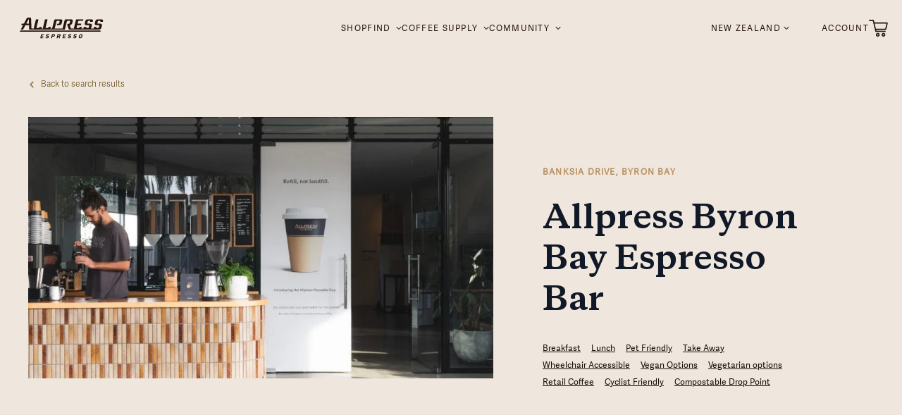

--- FILE ---
content_type: text/html; charset=utf-8
request_url: https://au.allpressespresso.com/find/byron-bay-espresso-bar
body_size: 73725
content:
<html lang="en" class="bg-allpress-cream"><head><meta name="viewport" content="width=device-width, initial-scale=1.0"/><title>Allpress Byron Bay Espresso Bar</title><meta name="description" content="Inspired by our other spaces around the world, we’ve created a home for customers and coffee drinkers."/><link rel="stylesheet" href="/build/_assets/tailwind-IP6W2N3Y.css"/><link rel="icon" type="image/png" sizes="32x32" href="/favicon-32x32.png"/><link rel="icon" type="image/png" sizes="192x192" href="/icons/icon-192x192.png"/><link rel="icon" type="image/png" sizes="512x512" href="/icons/icon-512x512.png"/><link rel="shortcut icon" href="/favicon.ico"/><link rel="apple-touch-icon" sizes="48x48" href="/icons/icon-48x48.png"/><link rel="apple-touch-icon" sizes="72x72" href="/icons/icon-72x72.png"/><link rel="apple-touch-icon" sizes="96x96" href="/icons/icon-96x96.png"/><link rel="apple-touch-icon" sizes="144x144" href="/icons/icon-144x144.png"/><link rel="apple-touch-icon" sizes="192x192" href="/icons/icon-192x192.png"/><link rel="apple-touch-icon" sizes="256x256" href="/icons/icon-256x256.png"/><link rel="apple-touch-icon" sizes="384x384" href="/icons/icon-384x384.png"/><link rel="apple-touch-icon" sizes="512x512" href="/icons/icon-512x512.png"/><link rel="preconnect" href="https://static.klaviyo.com" crossorigin="anonymous"/><link rel="manifest" href="/manifest.webmanifest" crossorigin="anonymous"/><link rel="alternate" href="https://www.allpressespresso.com/find/byron-bay-espresso-bar" hrefLang="en"/><link rel="alternate" href="https://www.allpressespresso.com/ja/find/byron-bay-espresso-bar" hrefLang="ja"/><link rel="alternate" href="https://www.allpressespresso.com/find/byron-bay-espresso-bar" hrefLang="x-default"/></head><body class="bg-allpress-cream"><header class="fixed left-0 top-0 z-50 w-full text-sm uppercase tracking-widest transition-colors duration-300 bg-[#e1d2c4] text-allpress-brown md:bg-allpress-cream md:text-allpress-brown"><div class="mx-auto grid h-[60px] w-full max-w-none grid-cols-3 items-center px-[20px] xl:flex xl:h-20 xl:items-center xl:px-5"><button class="order-1 ml-0 mr-4 block focus:outline-none xl:hidden" aria-label="Open menu"><svg viewBox="0 0 24 17" xmlns="http://www.w3.org/2000/svg" class="h-6 w-6" style="color:#27150F"><g stroke="currentColor" stroke-width="2" fill="none" fill-rule="evenodd" stroke-linecap="round" stroke-linejoin="round"><path d="M1 1.5h22M1 8.5h22M1 15.5h22"></path></g></svg></button><div class="order-2 flex min-w-0 flex-shrink-0 justify-center xl:order-1 xl:flex-1 xl:shrink xl:basis-0 xl:justify-start"><a class="logo flex-shrink-0 no-link-hover text-[12px] font-adelle" aria-label="Home" data-discover="true" href="/"><span class="block" aria-hidden="true"><svg viewBox="0 0 135 34" fill="none" xmlns="http://www.w3.org/2000/svg" style="color:#27150F" class="h-[26px] w-[135px] lg:h-[30px]"><title>Allpress logo</title><g fill="currentColor"><g><g><path d="M33.0178078,33.1993689 L37.7812936,33.1993689 L38.0992785,31.9160993 L34.8915833,31.9160993 L35.2535831,30.4467066 L37.7741075,30.4467066 L38.084008,29.1990586 L35.5634836,29.1990586 L35.8949424,27.8561228 L39.1044341,27.8561228 L39.4314017,26.5452464 L34.6661194,26.5452464 L33.0178078,33.1993689 Z M64.0878074,26.5452464 L60.9465836,26.5452464 L59.3000686,33.1993689 L60.882807,33.1993689 L61.5313525,30.5802878 L62.6676545,30.5802878 L63.0413317,33.1993689 L64.7704869,33.1993689 L64.2665616,30.2507876 C65.0112212,30.0700078 65.6157518,29.3157195 65.8052852,28.5418394 C66.0496126,27.5533389 65.6409032,26.5452464 64.0878074,26.5452464 L64.0878074,26.5452464 Z M64.2270381,28.5703367 C64.1183483,29.0067018 63.7150285,29.4208034 63.1015152,29.4208034 L61.7972382,29.4208034 L62.2104389,27.7492579 L63.5937631,27.7492579 C64.1470927,27.7492579 64.3312365,28.1455486 64.2270381,28.5703367 L64.2270381,28.5703367 Z M45.1254873,27.6878106 C45.6410899,27.6878106 46.1010003,27.9131174 46.1099829,28.4634718 L47.5507959,28.0306688 C47.4025826,26.7028722 46.3040076,26.4633167 45.3707129,26.4633167 C43.5580193,26.5203113 42.7432953,27.6495173 42.4962731,28.5703367 C42.4863922,28.686107 42.4702235,28.8205787 42.4459704,28.9185382 C42.2797919,30.8260771 44.7976215,30.3113444 45.2763954,31.0068569 C45.3554425,31.1217367 45.3590355,31.2570989 45.3284946,31.3844463 C45.2269909,31.7896424 44.6152742,32.0710534 44.0799098,32.0710534 C43.6873691,32.0514615 42.9714539,31.9543925 42.9498956,31.1048164 L41.4219512,31.4601423 C41.462373,33.1414837 42.920253,33.3 43.6999448,33.3 C44.8344502,33.3 46.3138885,32.865416 46.8699129,31.4022571 C47.308265,30.2124943 46.8025433,29.4403953 45.6599534,29.1411735 C44.8425346,28.9862193 43.9460687,28.9185382 44.1023664,28.2880352 C44.2137509,27.838312 44.6862369,27.6878106 45.1254873,27.6878106 L45.1254873,27.6878106 Z M55.0432029,26.5452464 L51.9927036,26.5452464 L50.3443921,33.1993689 L51.9001826,33.1993689 L52.5110011,30.7263365 L54.0093028,30.7263365 C55.409694,30.7263365 56.3986809,29.6719359 56.655584,28.6308935 C56.9160801,27.5729308 56.4615593,26.5452464 55.0432029,26.5452464 L55.0432029,26.5452464 Z M55.0997934,28.6308935 C54.9937985,29.064587 54.5105333,29.5169818 53.9104939,29.5169818 L52.8110207,29.5169818 L53.2457797,27.7590538 L54.2464441,27.7590538 C54.9659523,27.7590538 55.214771,28.1722649 55.0997934,28.6308935 L55.0997934,28.6308935 Z M98.9817102,26.4633167 C97.6307235,26.4633167 95.8306055,27.4375685 95.2638019,29.8188752 C94.5371076,33.0470864 96.4531014,33.2848608 97.2543515,33.2848608 C98.9457797,33.2848608 100.324613,32.1485305 100.92555,29.9542374 C101.378274,28.2880352 100.875247,26.4633167 98.9817102,26.4633167 L98.9817102,26.4633167 Z M99.4299431,29.1598748 C99.4047918,29.4208034 99.3365238,29.6924184 99.2709507,29.9542374 C99.0724347,30.7646297 98.6331843,32.0309791 97.5543712,32.0710534 C96.9938554,32.0514615 96.5411311,31.4824058 96.7567141,30.4636269 C96.7567141,30.4636269 96.8402525,30.1261118 96.91391,29.7485225 C96.9902623,29.5169818 97.0450563,29.2952371 97.1052399,29.1215816 C97.4789171,28.1722649 98.1121921,27.7261038 98.6466583,27.7261038 C99.2224445,27.7261038 99.6230696,28.2310406 99.4299431,29.1598748 L99.4299431,29.1598748 Z M130.083149,20.7086407 L1.05403715,20.7086407 C0.949838709,20.7086407 0.86180899,20.7861177 0.766593171,20.9668975 C0.338121987,21.7790709 0.0084596709,22.4790362 0.00576488357,22.4834889 C-0.0211829896,22.5965876 0.0488814807,22.6892039 0.162960811,22.6892039 L129.605273,22.6892039 C129.668152,22.6892039 129.820856,22.6197417 129.853194,22.4888321 L130.238548,20.9036691 C130.256514,20.8306448 130.208906,20.7086407 130.083149,20.7086407 L130.083149,20.7086407 Z M131.816795,2.78739336 L125.29541,2.78739336 C123.683927,2.78739336 122.063462,4.08580216 121.665532,5.68788543 L120.793319,9.20463188 C120.397185,10.8058246 121.378986,12.105124 122.990469,12.105124 C122.990469,12.105124 127.350635,12.1024523 127.358719,12.1024523 C127.882406,12.1024523 128.204882,12.5254593 128.074634,13.0482069 L127.469205,15.5087717 C127.303027,16.1909261 126.606873,16.7448426 125.920601,16.7448426 L124.000116,16.7448426 C123.474632,16.7448426 123.157546,16.3227262 123.283302,15.8008691 L123.400975,15.3137432 C123.430617,15.2006445 123.360553,15.1089188 123.245575,15.1089188 L119.539344,15.1089188 C119.427062,15.1089188 119.311186,15.199754 119.284238,15.3119621 L119.0453,16.2737464 C118.931221,16.7368277 118.933017,17.1749739 119.03003,17.5650309 L114.535124,17.5650309 C114.827958,17.1749739 115.044439,16.7368277 115.161213,16.2719653 L116.054984,12.6626026 C116.431356,11.1433397 115.590583,9.73628487 113.768008,9.73628487 L109.495872,9.73628487 C108.960508,9.73628487 108.653302,9.29368598 108.776364,8.79053031 C108.77816,8.78607761 109.427604,6.16254379 109.427604,6.16254379 C109.556954,5.63979622 110.085132,5.21678924 110.611514,5.21678924 L112.826629,5.21678924 C113.353011,5.21678924 113.672792,5.63979622 113.543443,6.16254379 C113.543443,6.16521541 113.440142,6.56595887 113.440142,6.56595887 C113.418584,6.67460487 113.494038,6.76009681 113.603626,6.76009681 L117.310755,6.76009681 C117.42214,6.76009681 117.532626,6.67193325 117.563167,6.56328725 L117.782343,5.68788543 C118.178477,4.08580216 117.190388,2.78739336 115.585193,2.78739336 L109.06291,2.78739336 C107.448732,2.78739336 105.827368,4.08580216 105.433031,5.68788543 L104.559022,9.20463188 C104.162888,10.8058246 105.145587,12.105124 106.756172,12.105124 L111.123524,12.1024523 C111.649007,12.1024523 111.969687,12.5254593 111.841235,13.0482069 L111.235806,15.5087717 C111.066933,16.1909261 110.373474,16.7448426 109.685405,16.7448426 L107.767615,16.7448426 C107.240335,16.7448426 106.920554,16.3227262 107.0517,15.8008691 L107.167576,15.3137432 C107.195422,15.2006445 107.127154,15.1089188 107.011278,15.1089188 L103.30864,15.1089188 C103.194561,15.1089188 103.079583,15.199754 103.049941,15.3119621 L102.811901,16.2737464 C102.696924,16.7368277 102.697822,17.1749739 102.796631,17.5650309 L99.1362113,17.5650309 L100.185382,15.3751905 C100.261734,15.2211269 100.126995,15.0759688 99.9590197,15.0759688 L96.5707738,15.0759688 C96.3785456,15.0759688 96.2689576,15.2620918 96.2240445,15.3342257 L95.4901641,16.5293317 C95.4353701,16.6192763 95.3293751,16.7448426 95.2117027,16.7448426 L92.2618089,16.7448426 C91.7255462,16.7448426 91.4084595,16.3120397 91.5351145,15.8008691 L92.3534316,12.4666836 C92.3983447,12.2832322 92.5842851,12.1060145 92.8043594,12.105124 L98.3834674,12.105124 C98.519105,12.105124 98.6215069,12.0009307 98.6529461,11.8655684 L99.1164495,9.9802931 C99.1505835,9.84582141 99.0688416,9.73628487 98.9323057,9.73628487 L93.3909247,9.73628487 C93.189714,9.73628487 93.0684485,9.5742064 93.117853,9.37561576 L93.911917,6.16254379 C94.0224032,5.64959217 94.5694451,5.21678924 95.0931321,5.21678924 L101.6235,5.21678924 C101.830999,5.21678924 102.028616,5.05292969 102.078919,4.85612013 L102.352889,3.73314792 C102.481341,3.21129088 102.161559,2.78739336 101.635177,2.78739336 L91.8746577,2.78739336 C91.1865887,2.78739336 90.4949266,3.34130987 90.3260533,4.02524537 L87.2953158,16.2737464 C87.1812365,16.7386088 87.183033,17.176755 87.2827401,17.5650309 L82.4860187,17.5650309 L80.7191365,12.5851256 C80.6032606,12.322416 80.8547741,12.0231942 81.1044911,11.9581847 C83.2872688,11.5805953 84.2008017,9.97405932 84.3921316,9.1983981 L85.2598531,5.68788543 C85.6541903,4.08580216 84.6678982,2.78650282 83.0618049,2.78650282 L73.8734784,2.78650282 C73.1881042,2.78650282 72.4955438,3.34041933 72.324874,4.02524537 L68.9105784,17.5650309 L56.2684329,17.5650309 L59.150957,6.16254379 C59.2901877,5.60862728 59.7617755,5.21678924 60.448048,5.21678924 L63.5416638,5.21678924 C64.0662491,5.21678924 64.3887253,5.64068676 64.2584773,6.16254379 L63.6350831,8.70325729 C63.4356689,9.38274009 62.8248504,9.95357687 62.0828856,9.95357687 L60.4696063,9.95357687 C60.355527,9.95357687 60.2396511,10.0453026 60.2127032,10.1592918 L59.7779442,11.9002995 C59.7500981,12.0142888 59.8201625,12.105124 59.9342419,12.105124 L63.9863037,12.105124 C65.3058513,12.105124 67.1508823,11.1460113 67.6314527,9.1983981 L68.498276,5.68877597 C68.8935115,4.0866927 67.9081176,2.78739336 66.2993295,2.78739336 L57.1136978,2.78739336 C56.426527,2.78739336 55.7339667,3.34130987 55.5650934,4.02524537 L52.1507978,17.5650309 L49.4362487,17.5650309 L50.4979949,15.3538176 C50.5716525,15.2006445 50.4369131,15.0554863 50.2707345,15.0554863 L46.7082257,15.0554863 C46.5591141,15.059939 46.4369504,15.157008 46.3569963,15.3057283 L45.6222264,16.5088492 C45.5404845,16.6308534 45.4362861,16.7448426 45.2719041,16.7448426 L42.3884816,16.7448426 C41.8531172,16.7448426 41.5279462,16.3182735 41.6546012,15.8035408 C41.657296,15.7928543 44.8128919,2.99221779 44.8128919,2.99221779 C44.8407381,2.87911909 44.7715719,2.78650282 44.6565943,2.78650282 L40.95216,2.78650282 C40.8371824,2.78650282 40.7222048,2.87911909 40.6952569,2.99221779 L37.4210903,16.2737464 C37.3079093,16.7368277 37.3097058,17.1749739 37.4076164,17.5650309 L34.8547545,17.5650309 L35.9165007,15.3538176 C35.9910565,15.2006445 35.8554189,15.0554863 35.6901386,15.0554863 C34.4990426,15.0554863 33.3124379,15.0563769 32.1231384,15.0554863 C32.0099574,15.059939 31.8797093,15.1276201 31.7755109,15.3137432 L31.0416305,16.5088492 C31.0245635,16.5293317 30.8763502,16.7608724 30.6957994,16.7448426 L27.8060892,16.7448426 C27.271623,16.7448426 26.9482485,16.3147113 27.0749035,15.8017597 C27.0767001,15.7910732 30.2304995,2.99221779 30.2304995,2.99221779 C30.2592439,2.87911909 30.1891794,2.78650282 30.0759983,2.78650282 L26.3706658,2.78650282 C26.2565864,2.78650282 26.1416089,2.87911909 26.1137627,2.99221779 L22.8413927,16.2737464 C22.7264151,16.7368277 22.7273133,17.1749739 22.8252239,17.5650309 L18.9384423,17.5650309 L18.2809142,0.683935496 C18.2521698,0.498702966 18.1407853,0.0124675741 17.5667956,0 L12.8365456,0 C12.2553698,0 11.6706009,0.398071832 11.4029187,0.935068061 L6.84693163,9.52522665 C6.85591426,9.52522665 6.70590443,9.73628487 6.49571102,9.73628487 L3.42275521,9.73628487 C3.30867588,9.73628487 3.19369829,9.82801059 3.16585215,9.94199984 L2.68168869,11.9002995 C2.65474082,12.0142888 2.72300877,12.105124 2.8370881,12.105124 L5.17796002,12.105124 C5.34862988,12.1015618 5.4007291,12.24672 5.34324031,12.355366 L1.87415076,18.9507127 C1.82115328,19.0540155 1.89750558,19.1724574 2.01338144,19.1724574 L5.33066463,19.173348 C5.49235187,19.1724574 5.56511113,19.1003236 5.60193989,19.0246276 L9.13750086,12.3331025 C9.19049834,12.2306902 9.33422033,12.105124 9.49590757,12.105124 L14.7193037,12.105124 C14.867517,12.1060145 14.9663258,12.2102078 14.9654276,12.3482416 L15.2187376,18.9177627 C15.209755,19.0620303 15.3094621,19.1724574 15.4639632,19.1724574 L72.4164968,19.1742385 C72.5296778,19.1742385 72.6455537,19.0825128 72.6733998,18.9694141 L72.6742981,18.9694141 L75.9107376,6.16254379 C76.0598492,5.56944348 76.6167719,5.2158987 77.092851,5.2158987 L80.1738912,5.2158987 C80.7353052,5.2158987 81.1736573,5.54005563 81.0191561,6.16254379 C80.8314193,7.01211992 80.6032606,7.85902442 80.3948637,8.70325729 C80.2493452,9.380959 79.5415144,9.95268633 78.845361,9.95268633 L77.2320817,9.95268633 C77.1171041,9.95268633 77.0021265,10.0444121 76.9733821,10.1584013 C76.9733821,10.1584013 76.5574866,11.813917 76.5547918,11.8246035 C76.5359283,11.8967374 76.5368266,11.9626374 76.5494022,12.0231942 L78.9450682,18.6488193 C79.0636388,18.9756478 79.2747305,19.173348 79.6636781,19.173348 L127.762937,19.173348 C129.372623,19.173348 130.998478,17.8740486 131.393714,16.2719653 L132.369227,12.3357741 C132.477917,11.8967374 132.380904,9.72470783 129.955596,9.72470783 L125.731067,9.73628487 C125.196601,9.73628487 124.887599,9.29457653 125.011559,8.79053031 C125.011559,8.78607761 125.660105,6.16254379 125.660105,6.16254379 C125.790353,5.63979622 126.320328,5.21678924 126.844015,5.21678924 L129.060926,5.21678924 C129.584613,5.21678924 129.906191,5.63979622 129.778638,6.16254379 C129.77774,6.16521541 129.67444,6.56595887 129.67444,6.56595887 C129.651983,6.67460487 129.726539,6.76009681 129.83972,6.76009681 L133.545052,6.76009681 C133.65464,6.76009681 133.764228,6.67193325 133.796566,6.56328725 L134.01664,5.68788543 C134.395707,4.15259273 133.450735,2.78739336 131.816795,2.78739336 L131.816795,2.78739336 Z M14.3896413,9.73628487 L10.9789389,9.73628487 C10.6708348,9.73628487 10.6411922,9.42993876 10.7723385,9.23580082 L14.1704653,2.80609472 C14.3087977,2.49351483 14.6195965,2.51043511 14.6339687,2.79629877 L14.8468569,9.28210895 C14.854043,9.51810232 14.6258844,9.73628487 14.3896413,9.73628487 L14.3896413,9.73628487 Z M89.4969571,27.6878106 C90.0152545,27.6878106 90.4733683,27.9131174 90.4841475,28.4634718 L91.9222657,28.0306688 C91.7740523,26.7028722 90.6754774,26.4633167 89.743081,26.4633167 C87.9321839,26.5203113 87.1174599,27.6495173 86.8677429,28.5703367 C86.8605568,28.686107 86.8452863,28.8205787 86.820135,28.9185382 C86.6512616,30.8260771 89.168193,30.3113444 89.6505599,31.0068569 C89.726014,31.1217367 89.7340983,31.2570989 89.7017609,31.3844463 C89.6020538,31.7896424 88.9894388,32.0710534 88.4513796,32.0710534 C88.0597372,32.0514615 87.3429237,31.9543925 87.3213654,31.1048164 L85.793421,31.4601423 C85.8338428,33.1414837 87.292621,33.3 88.069618,33.3 C89.2077166,33.3 90.6880531,32.865416 91.2431792,31.4022571 C91.6806331,30.2124943 91.1749113,29.4403953 90.034118,29.1411735 C89.2158009,28.9862193 88.3211315,28.9185382 88.4765309,28.2880352 C88.5879155,27.838312 89.062198,27.6878106 89.4969571,27.6878106 L89.4969571,27.6878106 Z M80.7388983,27.6878106 C81.2536026,27.6878106 81.7144113,27.9131174 81.7242922,28.4634718 L83.1633086,28.0306688 C83.014197,26.7028722 81.9165203,26.4633167 80.9832256,26.4633167 C79.1687355,26.5203113 78.3594011,27.6495173 78.1087858,28.5703367 C78.102498,28.686107 78.0881258,28.8205787 78.0629745,28.9185382 C77.8905081,30.8260771 80.4092359,30.3113444 80.8907046,31.0068569 C80.9679552,31.1217367 80.9733448,31.2570989 80.9401091,31.3844463 C80.8421984,31.7896424 80.2277869,32.0710534 79.6924225,32.0710534 C79.2989836,32.0514615 78.5830684,31.9543925 78.5615101,31.1048164 L77.0326674,31.4601423 C77.0748858,33.1414837 78.5318674,33.3 79.3088645,33.3 C80.4478612,33.3 81.9264012,32.865416 82.4815274,31.4022571 C82.921676,30.2124943 82.415056,29.4403953 81.2751609,29.1411735 C80.4577421,28.9862193 79.5603779,28.9185382 79.7175739,28.2880352 C79.8271619,27.838312 80.3005462,27.6878106 80.7388983,27.6878106 L80.7388983,27.6878106 Z M68.6303206,33.1993689 L73.392908,33.1993689 L73.7099947,31.9160993 L70.5022995,31.9160993 L70.8687906,30.4467066 L73.3866202,30.4467066 L73.6965207,29.1990586 L71.1750981,29.1990586 L71.5092517,27.8561228 L74.7151503,27.8561228 L75.0403213,26.5452464 L70.2768356,26.5452464 L68.6303206,33.1993689 Z"></path></g></g></g></svg></span><span class="sr-only">Company Logo</span></a></div><div class="hidden min-w-0 items-center px-[22px] xl:order-2 xl:flex"><nav class="flex w-full items-center justify-center gap-11"><div class="group relative"><a href="https://nz.shop.allpressespresso.com/" class="px-0 py-[10px] font-adelle text-xs uppercase leading-[1.65] tracking-[1.3px] no-underline text-allpress-brown hover:text-current" target="_blank" rel="noopener noreferrer">SHOP</a></div><div class="group relative"><a class="px-0 py-[10px] font-adelle text-xs uppercase leading-[1.65] tracking-[1.3px] no-underline text-allpress-brown hover:text-current no-link-hover text-[12px] font-adelle" data-discover="true" href="/find/">Find</a><svg viewBox="0 0 11 7" xmlns="http://www.w3.org/2000/svg" class="ml-2 inline h-2 w-2" aria-hidden="true"><path d="M5.5 6a.502.502 0 01-.354-.146l-4-4a.502.502 0 01.708-.708L5.5 4.793l3.646-3.647a.502.502 0 01.708.708l-4 4A.502.502 0 015.5 6" stroke="currentColor" fill="none" fill-rule="evenodd"></path></svg><ul class="absolute left-0 top-full z-50 hidden rounded bg-allpress-cream px-8 py-4 font-adelle text-xs font-light text-allpress-brown shadow-lg group-hover:block" style="list-style:none;min-width:0;width:max-content"><li class="my-2 px-2 py-1"><a class="font-adelle text-xs font-light text-allpress-brown no-underline no-link-hover text-[12px] font-adelle" data-discover="true" href="/find/">Cafe Partners</a></li><li class="my-2 px-2 py-1"><a class="font-adelle text-xs font-light text-allpress-brown no-underline no-link-hover text-[12px] font-adelle" data-discover="true" href="/find/roastery/">Allpress Roasteries</a></li></ul></div><div class="group relative"><a class="px-0 py-[10px] font-adelle text-xs uppercase leading-[1.65] tracking-[1.3px] no-underline text-allpress-brown hover:text-current no-link-hover text-[12px] font-adelle" data-discover="true" href="/wholesale/">Coffee supply</a><svg viewBox="0 0 11 7" xmlns="http://www.w3.org/2000/svg" class="ml-2 inline h-2 w-2" aria-hidden="true"><path d="M5.5 6a.502.502 0 01-.354-.146l-4-4a.502.502 0 01.708-.708L5.5 4.793l3.646-3.647a.502.502 0 01.708.708l-4 4A.502.502 0 015.5 6" stroke="currentColor" fill="none" fill-rule="evenodd"></path></svg><ul class="absolute left-0 top-full z-50 hidden rounded bg-allpress-cream px-8 py-4 font-adelle text-xs font-light text-allpress-brown shadow-lg group-hover:block" style="list-style:none;min-width:0;width:max-content"><li class="my-2 px-2 py-1"><a class="font-adelle text-xs font-light text-allpress-brown no-underline no-link-hover text-[12px] font-adelle" data-discover="true" href="/wholesale/">Wholesale info</a></li><li class="my-2 px-2 py-1"><a class="font-adelle text-xs font-light text-allpress-brown no-underline no-link-hover text-[12px] font-adelle" data-discover="true" href="/wholesale/new-zealand">Wholesale Enquiry</a></li><li class="my-2 px-2 py-1"><a href="https://training.allpressespresso.com/" class="font-adelle text-xs font-light text-allpress-brown no-underline" target="_blank" rel="noopener noreferrer">Barista Training</a></li><li class="my-2 px-2 py-1"><a class="font-adelle text-xs font-light text-allpress-brown no-underline no-link-hover text-[12px] font-adelle" data-discover="true" href="/wholesale/office/">Office Coffee</a></li></ul></div><div class="group relative"><a class="px-0 py-[10px] font-adelle text-xs uppercase leading-[1.65] tracking-[1.3px] no-underline text-allpress-brown hover:text-current no-link-hover text-[12px] font-adelle" data-discover="true" href="/community/">Community</a><svg viewBox="0 0 11 7" xmlns="http://www.w3.org/2000/svg" class="ml-2 inline h-2 w-2" aria-hidden="true"><path d="M5.5 6a.502.502 0 01-.354-.146l-4-4a.502.502 0 01.708-.708L5.5 4.793l3.646-3.647a.502.502 0 01.708.708l-4 4A.502.502 0 015.5 6" stroke="currentColor" fill="none" fill-rule="evenodd"></path></svg><ul class="absolute left-0 top-full z-50 hidden rounded bg-allpress-cream px-8 py-4 font-adelle text-xs font-light text-allpress-brown shadow-lg group-hover:block" style="list-style:none;min-width:0;width:max-content"><li class="my-2 px-2 py-1"><a class="font-adelle text-xs font-light text-allpress-brown no-underline no-link-hover text-[12px] font-adelle" data-discover="true" href="/community/category/home-guides/">Coffee Guides</a></li><li class="my-2 px-2 py-1"><a class="font-adelle text-xs font-light text-allpress-brown no-underline no-link-hover text-[12px] font-adelle" data-discover="true" href="/community/category/coffee-sourcing/">Coffee Sourcing</a></li><li class="my-2 px-2 py-1"><a class="font-adelle text-xs font-light text-allpress-brown no-underline no-link-hover text-[12px] font-adelle" data-discover="true" href="/community/category/product-stories/">Product Stories</a></li><li class="my-2 px-2 py-1"><a class="font-adelle text-xs font-light text-allpress-brown no-underline no-link-hover text-[12px] font-adelle" data-discover="true" href="/community/category/events/">Events</a></li><li class="my-2 px-2 py-1"><a class="font-adelle text-xs font-light text-allpress-brown no-underline no-link-hover text-[12px] font-adelle" data-discover="true" href="/community/category/news/">News</a></li><li class="my-2 px-2 py-1"><a class="font-adelle text-xs font-light text-allpress-brown no-underline no-link-hover text-[12px] font-adelle" data-discover="true" href="/community/category/wholesale/">Wholesale</a></li><li class="my-2 px-2 py-1"><a class="font-adelle text-xs font-light text-allpress-brown no-underline no-link-hover text-[12px] font-adelle" data-discover="true" href="/community/category/studio/">Studio</a></li></ul></div></nav></div><div class="order-3 flex min-w-0 justify-end gap-8 xl:flex-1 xl:basis-0"><div class="secondary hidden min-w-0 items-center justify-end space-x-6 xl:flex"><div class="relative mx-[22px] px-0 py-[10px] font-adelle text-xs uppercase leading-[19.8px] tracking-[1.3px] no-underline text-allpress-brown appearance-none border-none bg-transparent outline-none hover:text-current"><button type="button" class="m-0 flex items-center border-none bg-transparent p-0 font-adelle text-xs uppercase leading-[19.8px] tracking-[1.3px] no-underline outline-none" aria-haspopup="listbox" aria-expanded="false">New Zealand<svg viewBox="0 0 11 7" xmlns="http://www.w3.org/2000/svg" class="ml-1 h-2 w-2" aria-hidden="true"><path d="M5.5 6a.502.502 0 01-.354-.146l-4-4a.502.502 0 01.708-.708L5.5 4.793l3.646-3.647a.502.502 0 01.708.708l-4 4A.502.502 0 015.5 6" stroke="currentColor" fill="none" fill-rule="evenodd"></path></svg></button></div><a href="https://nz.shop.allpressespresso.com/account" class="mx-[22px] px-0 py-[10px] font-adelle text-xs uppercase leading-[1.65] tracking-[1.3px] no-underline text-allpress-brown hover:text-current no-link-hover text-[12px] font-adelle">Account</a></div><a href="https://nz.shop.allpressespresso.com/cart" class="cart-link flex items-center text-base font-medium tracking-wide transition-colors duration-200 no-link-hover text-[12px] font-adelle" aria-label="Cart"><svg viewBox="0 0 27 24" width="24" height="24" fill="none" xmlns="http://www.w3.org/2000/svg" style="color:#27150F" class="h-[18px] w-[20px] lg:h-[24px] lg:w-[27px]"><defs><path id="a" d="M0 .011h26.885v17.496H0z"></path></defs><g fill="none" fill-rule="evenodd"><g><mask id="b" fill="#fff"><use xlink:href="#a"></use></mask><path d="M23.152 12.826H9.98L8.178 5.389h16.876l-1.902 7.437zm3.483-8.662a1.184 1.184 0 00-.942-.462H7.768L7.03.656A.844.844 0 006.21.01H.844a.844.844 0 000 1.686h4.702l3.677 15.165c.092.379.43.645.82.645h13.102a.844.844 0 000-1.686H10.706l-.316-1.309h12.876a1.54 1.54 0 001.492-1.158l2.09-8.164c.091-.36.014-.733-.213-1.026z" fill="currentColor" fill-rule="nonzero" mask="url(#b)"></path></g><path d="M12.6 22.306a.979.979 0 01-.984-.972.98.98 0 01.984-.973.98.98 0 01.984.973.979.979 0 01-.984.972m0-3.64c-1.489 0-2.7 1.197-2.7 2.668 0 1.47 1.211 2.666 2.7 2.666s2.7-1.196 2.7-2.666c0-1.471-1.211-2.667-2.7-2.667M20.7 22.306a.98.98 0 01-.984-.972.98.98 0 01.984-.973.98.98 0 01.984.973c0 .535-.44.972-.984.972m0-3.64c-1.489 0-2.7 1.197-2.7 2.668C18 22.804 19.211 24 20.7 24s2.7-1.196 2.7-2.666c0-1.471-1.211-2.667-2.7-2.667" fill="currentColor" fill-rule="nonzero"></path></g></svg></a></div></div></header><main><!--$--><div class="article-header-bg relative overflow-hidden bg-allpress-cream pt-[4rem] xl:pt-[7rem] content mx-auto"><div class="mx-auto w-full max-w-[1660px] lg:px-[40px] px-5 "><div class="mb-[38px] text-xs font-light   hidden lg:block"><a class="no-underline no-link-hover text-[12px] font-adelle" data-discover="true" href="/find"><span class="mb-[15px] mt-0 flex items-center font-adelle text-xs font-light"><svg viewBox="0 0 11 7" xmlns="http://www.w3.org/2000/svg" class="mr-2 h-[10px] w-[10px] rotate-90 transform"><path d="M5.5 6a.502.502 0 01-.354-.146l-4-4a.502.502 0 01.708-.708L5.5 4.793l3.646-3.647a.502.502 0 01.708.708l-4 4A.502.502 0 015.5 6" stroke="currentColor" fill="none" fill-rule="evenodd"></path></svg>Back to search results</span></a></div><div class="card bg-allpress-cream lg:flex hero"><div class="w-full lg:w-auto" style="position:relative;flex:0 0 55%;min-width:0;z-index:20"><div class="w-full object-cover" style="width:100%;position:relative;padding-bottom:56.25%"><img src="/images/3tapvt0o6lko/5HCcOWLtPHBGlrVdHAuqA6/8ccaa5d21e6afb055bb7738d9d33760b/AU_NSW_Allpress_Byron_2019_web.jpg?w=1600&amp;fm=webp&amp;q=80" srcSet="/images/3tapvt0o6lko/5HCcOWLtPHBGlrVdHAuqA6/8ccaa5d21e6afb055bb7738d9d33760b/AU_NSW_Allpress_Byron_2019_web.jpg?fm=webp&amp;q=80&amp;w=800 800w, /images/3tapvt0o6lko/5HCcOWLtPHBGlrVdHAuqA6/8ccaa5d21e6afb055bb7738d9d33760b/AU_NSW_Allpress_Byron_2019_web.jpg?fm=webp&amp;q=80&amp;w=1200 1200w, /images/3tapvt0o6lko/5HCcOWLtPHBGlrVdHAuqA6/8ccaa5d21e6afb055bb7738d9d33760b/AU_NSW_Allpress_Byron_2019_web.jpg?fm=webp&amp;q=80&amp;w=1600 1600w, /images/3tapvt0o6lko/5HCcOWLtPHBGlrVdHAuqA6/8ccaa5d21e6afb055bb7738d9d33760b/AU_NSW_Allpress_Byron_2019_web.jpg?fm=webp&amp;q=80&amp;w=2000 2000w" sizes="100vw" alt="Allpress Byron Bay Espresso Bar" style="position:absolute;top:0;left:0;width:100%;height:100%;object-fit:cover"/></div></div><div class="mt-5 flex justify-end gap-4 px-5 pr-10 lg:hidden lg:px-0"><a href="https://www.facebook.com/sharer/sharer.php?u=" target="_blank" rel="noopener noreferrer" aria-label="Share on Facebook" title="Share on Facebook" class="flex h-[38px] w-[39px] items-center justify-center rounded-full border p-0 shadow-inner transition-colors duration-200 border-allpress-darkBrown text-allpress-darkBrown"><span class="inline-block w-6 h-6 icon block text-allpress-darkBrown !h-[18px] !w-[18px]"><span aria-hidden="true" class="block [&amp;&gt;svg]:fill-current [&amp;&gt;svg]:stroke-current"><svg viewBox="0 0 64 64" fill="none" xmlns="http://www.w3.org/2000/svg" width="18" height="18"><path shape-rendering="geometricPrecision" d="M45.6 35.1l1.621-9.558H37.074V19.34c0-2.614 1.417-5.163 5.962-5.163h4.614V6.041s-4.187-.646-8.19-.646c-8.358 0-13.82 4.577-13.82 12.863v7.284h-9.29V35.1h9.29v23.103c1.863.264 3.772.402 5.717.402 1.945 0 3.854-.138 5.717-.402V35.1h8.525z" fill="currentColor" fill-rule="evenodd"></path></svg></span></span><span class="inline-block w-6 h-6 icon hidden text-allpress-darkBrown !h-[18px] !w-[18px]"><svg viewBox="0 0 10 11" xmlns="http://www.w3.org/2000/svg" aria-hidden="true" class="stroke-current"><g stroke="currentColor" stroke-width="2" fill="none" fill-rule="evenodd" stroke-linecap="round" stroke-linejoin="round"><path d="M1.118 1.618h7.764v7.764M8.646 1.854L1.354 9.146"></path></g></svg></span></a><a href="https://twitter.com/intent/tweet?url=" target="_blank" rel="noopener noreferrer" aria-label="Share on Twitter" title="Share on Twitter" class="flex h-[38px] w-[39px] items-center justify-center rounded-full border p-0 shadow-inner transition-colors duration-200 border-allpress-darkBrown text-allpress-darkBrown"><span class="inline-block w-6 h-6 icon block text-allpress-darkBrown !h-[18px] !w-[18px]"><span aria-hidden="true" class="block [&amp;&gt;svg]:fill-current [&amp;&gt;svg]:stroke-current"><svg viewBox="0 0 64 64" xmlns="http://www.w3.org/2000/svg" width="18" height="18"><path d="M20.3 51.2c22.32 0 34.526-18.497 34.526-34.526 0-.526-.01-1.05-.033-1.571A24.7 24.7 0 0061 9.095a24.23 24.23 0 01-6.976 1.91A12.18 12.18 0 0059.37 4.37a24.33 24.33 0 01-7.717 2.946 12.158 12.158 0 00-20.699 11.081A34.485 34.485 0 017.299 5.698a12.158 12.158 0 003.76 16.214 12.08 12.08 0 01-5.507-1.52v.153a12.156 12.156 0 009.748 11.918 12.155 12.155 0 01-5.49.208 12.16 12.16 0 0011.355 8.44A24.373 24.373 0 013 45.293a34.396 34.396 0 0018.625 5.461" fill="currentColor"></path></svg></span></span><span class="inline-block w-6 h-6 icon hidden text-allpress-darkBrown !h-[18px] !w-[18px]"><svg viewBox="0 0 10 11" xmlns="http://www.w3.org/2000/svg" aria-hidden="true" class="stroke-current"><g stroke="currentColor" stroke-width="2" fill="none" fill-rule="evenodd" stroke-linecap="round" stroke-linejoin="round"><path d="M1.118 1.618h7.764v7.764M8.646 1.854L1.354 9.146"></path></g></svg></span></a><a href="https://www.linkedin.com/sharing/share-offsite/?url=" target="_blank" rel="noopener noreferrer" aria-label="Share on LinkedIn" title="Share on LinkedIn" class="flex h-[38px] w-[39px] items-center justify-center rounded-full border p-0 shadow-inner transition-colors duration-200 border-allpress-darkBrown text-allpress-darkBrown"><span class="inline-block w-6 h-6 icon block text-allpress-darkBrown !h-[18px] !w-[18px]"><span aria-hidden="true" class="block [&amp;&gt;svg]:fill-current [&amp;&gt;svg]:stroke-current"><svg viewBox="0 0 64 64" xmlns="http://www.w3.org/2000/svg" width="18" height="18"><path d="M20.452 58.2h-12.9V23.752h12.9V58.2zM14.006 18.673a7.474 7.474 0 117.474-7.474 7.477 7.477 0 01-7.474 7.474zM58.2 58.2H45.321V41.364c0-4.82-.097-11.01-6.714-11.01-6.714 0-7.742 5.243-7.742 10.665V58.2H18.888V23.752h12.378v5.691h.181c1.724-3.265 5.934-6.714 12.212-6.714 13.065 0 15.474 8.6 15.474 19.783V58.2z" fill="currentColor"></path></svg></span></span><span class="inline-block w-6 h-6 icon hidden text-allpress-darkBrown !h-[18px] !w-[18px]"><svg viewBox="0 0 10 11" xmlns="http://www.w3.org/2000/svg" aria-hidden="true" class="stroke-current"><g stroke="currentColor" stroke-width="2" fill="none" fill-rule="evenodd" stroke-linecap="round" stroke-linejoin="round"><path d="M1.118 1.618h7.764v7.764M8.646 1.854L1.354 9.146"></path></g></svg></span></a></div><div class="w-full"><div class="content pt-5 p-6 lg:p-[55px] xl:p-[70px] card-content-bg-extend" style="overflow:visible;z-index:10"><h3 class="mt-0 font-adelle text-xs font-bold uppercase tracking-widest text-allpress-lightBrown">Banksia Drive, Byron Bay</h3><h1 class="mb-[0.67em] font-cope text-2xl font-bold leading-[1.3] lg:text-[28px] xl:text-[45px]">Allpress Byron Bay Espresso Bar</h1><ul class="tags mb-0 mt-[15px] flex flex-wrap pl-0 font-adelle text-[12px] text-allpress-darkBrown"><li class="mr-[15px] inline"><a class="text-xs text-allpress-darkBrown underline no-link-hover text-[12px] font-adelle" data-discover="true" href="/find/roastery/?tag=breakfast">Breakfast</a></li><li class="mr-[15px] inline"><a class="text-xs text-allpress-darkBrown underline no-link-hover text-[12px] font-adelle" data-discover="true" href="/find/roastery/?tag=lunch">Lunch</a></li><li class="mr-[15px] inline"><a class="text-xs text-allpress-darkBrown underline no-link-hover text-[12px] font-adelle" data-discover="true" href="/find/roastery/?tag=pet-friendly">Pet Friendly</a></li><li class="mr-[15px] inline"><a class="text-xs text-allpress-darkBrown underline no-link-hover text-[12px] font-adelle" data-discover="true" href="/find/roastery/?tag=take-away">Take Away</a></li><li class="mr-[15px] inline"><a class="text-xs text-allpress-darkBrown underline no-link-hover text-[12px] font-adelle" data-discover="true" href="/find/roastery/?tag=wheelchair-accessible">Wheelchair Accessible</a></li><li class="mr-[15px] inline"><a class="text-xs text-allpress-darkBrown underline no-link-hover text-[12px] font-adelle" data-discover="true" href="/find/roastery/?tag=vegan">Vegan Options</a></li><li class="mr-[15px] inline"><a class="text-xs text-allpress-darkBrown underline no-link-hover text-[12px] font-adelle" data-discover="true" href="/find/roastery/?tag=vegetarian">Vegetarian options</a></li><li class="mr-[15px] inline"><a class="text-xs text-allpress-darkBrown underline no-link-hover text-[12px] font-adelle" data-discover="true" href="/find/roastery/?tag=retail-coffee">Retail Coffee</a></li><li class="mr-[15px] inline"><a class="text-xs text-allpress-darkBrown underline no-link-hover text-[12px] font-adelle" data-discover="true" href="/find/roastery/?tag=cyclist-friendly">Cyclist Friendly</a></li><li class="mr-[15px] inline"><a class="text-xs text-allpress-darkBrown underline no-link-hover text-[12px] font-adelle" data-discover="true" href="/find/roastery/?tag=compost-drop-point">Compostable Drop Point</a></li></ul></div></div></div></div></div><div class="relative text-base font-light bg-light py-24 md:py-28 my-0 md:min-h-[50rem] prose prose-lg max-w-none bg-[#f9f3ee]"><div class="mx-auto w-full max-w-[1660px] lg:px-[40px] px-5 "><div class="row grid grid-cols-1 gap-8 xl:grid-cols-3"><div class="meta lg:col-span-2 lg:mx-auto lg:max-w-4xl xl:col-span-1"><div class="meta page-meta z-10 mb-10 lg:mb-8 lg:flex lg:max-w-none lg:justify-center xl:justify-start"></div><div class="lg:mb-8 lg:grid lg:grid-cols-2 lg:gap-8 xl:grid-cols-1"><div class="cafe-meta text-sm leading-6"><div class="has-icon relative mb-[30px] pl-5"><div class="-ml-[20px] flex items-start"><span class="inline-block w-6 h-6 icon "><svg viewBox="0 0 24 24" xmlns="http://www.w3.org/2000/svg" class="h-5 w-5" fill="currentColor" aria-hidden="true"><path d="M12 2C7.58 2 4 5.58 4 10c0 4.33 3.4 8.62 6.04 11.11.58.55 1.34.89 1.96.89s1.38-.34 1.96-.89C16.6 18.62 20 14.33 20 10c0-4.42-3.58-8-8-8zm0 11a3 3 0 110-6 3 3 0 010 6z"></path></svg></span><p class="m-0 font-adelle text-[13px] font-light text-allpress-darkBrown lg:text-[14px]"><span>5A/11 Banksia Drive<br/></span><span>Byron Bay 2481<br/></span><span>Australia</span></p></div><a class="font-adelle font-light text-allpress-brown no-underline" href="tel:+61266809899">+61266809899</a><p class="m-0"><a class="mt-2 inline-flex items-center font-adelle text-[11px] font-bold leading-[18px] text-allpress-brown hover:underline" href="https://www.google.com/maps/place/?q=place_id:ChIJmatuKAlikGsRObRmjotu-y0" target="_blank" rel="noopener noreferrer"><svg viewBox="0 0 10 11" class="mr-[10px] h-[11px] w-[10px] text-allpress-lightBrown" fill="none" xmlns="http://www.w3.org/2000/svg" aria-hidden="true"><g stroke="currentColor" stroke-width="2" fill="none" fill-rule="evenodd" stroke-linecap="round" stroke-linejoin="round"><path d="M1.118 1.618h7.764v7.764M8.646 1.854L1.354 9.146"></path></g></svg>Google maps</a></p></div></div><div class="lg:cafe-meta lg:text-sm lg:leading-6"><div class="has-icon relative mb-6 pl-5"><div class="m-0 font-adelle text-[13px] leading-[18px] text-allpress-darkBrown"><div class="-ml-[20px] flex items-start gap-2"><span class="inline-block w-5 h-5 icon !h-[16.5px] !w-[16.5px]"><svg viewBox="0 0 64 64" xmlns="http://www.w3.org/2000/svg" width="16.5" height="16.5" aria-hidden="true"><g fill="currentColor" fill-rule="nonzero"><path d="M32 17.133c1.188 0 2.17.883 2.326 2.028l.021.319v14.085a2.347 2.347 0 01-4.673.319l-.022-.319V19.48A2.347 2.347 0 0132 17.132z"></path><path d="M43.496 33.389c0 1.188-.883 2.17-2.029 2.326l-.319.021h-9.39a2.348 2.348 0 01-.318-4.673l.318-.022h9.39a2.348 2.348 0 012.348 2.348z"></path><path d="M32 5.395c14.694 0 26.605 11.911 26.605 26.605S46.694 58.605 32 58.605 5.395 46.694 5.395 32 17.306 5.395 32 5.395zm0 4.695c-12.1 0-21.91 9.81-21.91 21.91S19.9 53.91 32 53.91 53.91 44.1 53.91 32 44.1 10.09 32 10.09z"></path></g></svg></span><div><div>630am — 2pm</div><div>Monday — Friday</div></div></div></div></div></div></div><div class="lg:grid lg:grid-cols-2 lg:gap-8"><div><div class="has-icon relative mb-2 pl-5"><div class="-ml-[20px] flex items-start"><span class="inline-block w-5 h-5 icon mr-2 !h-[16.5px] !w-[16.5px]"><svg viewBox="0 0 64 64" xmlns="http://www.w3.org/2000/svg" width="16.5" height="16.5" aria-hidden="true"><g fill="currentColor" fill-rule="evenodd"><path d="M54.139 42.455c-.122 2.682-.572 4.139-.947 5.107-.499 1.286-1.096 2.203-2.058 3.165-.965.96-1.882 1.558-3.163 2.057-.97.376-2.426.826-5.11.946-2.898.134-3.77.16-11.115.16-7.345 0-8.215-.026-11.116-.16-2.683-.12-4.139-.57-5.109-.946-1.282-.5-2.199-1.097-3.16-2.057-.965-.962-1.563-1.88-2.06-3.165-.376-.968-.824-2.425-.948-5.107-.13-2.9-.16-3.77-.16-11.116 0-7.345.03-8.215.16-11.115.124-2.684.572-4.14.948-5.11.497-1.283 1.095-2.2 2.06-3.162.961-.963 1.878-1.558 3.16-2.057.97-.379 2.426-.826 5.11-.949 2.9-.132 3.77-.16 11.115-.16 7.345 0 8.217.028 11.115.16 2.684.123 4.14.57 5.11.949 1.281.499 2.198 1.094 3.163 2.057.962.962 1.56 1.879 2.058 3.163.375.97.825 2.425.947 5.109.13 2.9.16 3.77.16 11.115 0 7.346-.03 8.215-.16 11.116zm4.951-22.458c-.136-2.928-.6-4.928-1.28-6.677-.702-1.81-1.644-3.344-3.172-4.872-1.529-1.53-3.065-2.471-4.873-3.173-1.749-.68-3.748-1.146-6.677-1.28-2.934-.134-3.87-.166-11.342-.166s-8.408.032-11.34.166c-2.93.134-4.928.6-6.68 1.28-1.808.702-3.342 1.642-4.872 3.173-1.528 1.528-2.47 3.062-3.173 4.872-.68 1.75-1.145 3.749-1.28 6.677-.132 2.934-.165 3.87-.165 11.342 0 7.47.033 8.407.166 11.343.134 2.926.599 4.928 1.28 6.675.701 1.81 1.644 3.344 3.172 4.874 1.53 1.53 3.064 2.469 4.873 3.173 1.75.678 3.748 1.146 6.678 1.278 2.933.134 3.87.165 11.34.165 7.472 0 8.41-.031 11.343-.165 2.929-.132 4.928-.6 6.677-1.278 1.808-.704 3.344-1.643 4.873-3.173 1.528-1.53 2.47-3.064 3.172-4.874.68-1.747 1.144-3.749 1.28-6.675.132-2.936.166-3.873.166-11.343 0-7.471-.034-8.408-.166-11.342z"></path><path d="M31.745 40.508c-5.062 0-9.167-4.105-9.167-9.17 0-5.063 4.105-9.169 9.167-9.169a9.17 9.17 0 010 18.34zm0-23.294c-7.8 0-14.125 6.324-14.125 14.125 0 7.803 6.324 14.126 14.125 14.126 7.803 0 14.127-6.323 14.127-14.126 0-7.801-6.324-14.125-14.127-14.125zM46.43 13.353a3.301 3.301 0 100 6.602 3.301 3.301 0 000-6.602z"></path></g></svg></span><a class="font-adelle text-[13px] font-normal text-allpress-brown no-underline lg:text-[14px]" href="https://www.instagram.com/allpressespresso">@<!-- -->allpressespresso</a></div></div><div class="has-icon relative mb-2 pl-5"><div class="-ml-[20px] flex items-start"><span class="inline-block w-5 h-5 icon mr-2 !h-[16.5px] !w-[16.5px]"><svg viewBox="0 0 64 64" xmlns="http://www.w3.org/2000/svg" width="16.5" height="16.5" aria-hidden="true"><path shape-rendering="geometricPrecision" d="M45.6 35.1l1.621-9.558H37.074V19.34c0-2.614 1.417-5.163 5.962-5.163h4.614V6.041s-4.187-.646-8.19-.646c-8.358 0-13.82 4.577-13.82 12.863v7.284h-9.29V35.1h9.29v23.103c1.863.264 3.772.402 5.717.402 1.945 0 3.854-.138 5.717-.402V35.1h8.525z" fill="currentColor" fill-rule="evenodd"></path></svg></span><a class="font-adelle text-[13px] font-normal text-allpress-brown no-underline lg:text-[14px]" href="https://www.facebook.com/allpressespresso">@<!-- -->allpressespresso</a></div></div><div class="has-icon relative mb-2 pl-5"><div class="-ml-[20px] flex items-start"><span class="inline-block w-5 h-5 icon mr-2 !h-[16.5px] !w-[16.5px]"><svg viewBox="0 0 64 64" xmlns="http://www.w3.org/2000/svg" width="16.5" height="16.5" aria-hidden="true"><path d="M49.97 47.077a25.289 25.289 0 00-4.08-3.468c.868-3.067 1.4-6.457 1.522-10.044h7.97v-3.13h-7.97c-.122-3.578-.65-6.958-1.515-10.02a23.889 23.889 0 004.075-3.486c3.43 4.082 5.503 9.337 5.503 15.071 0 5.737-2.075 10.996-5.506 15.077zM8.524 32c0-5.728 2.069-10.98 5.49-15.058a25.357 25.357 0 004.088 3.468c-.864 3.06-1.39 6.444-1.515 10.025h-7.97v3.13h7.97c.125 3.571.648 6.945 1.509 10a24.09 24.09 0 00-4.085 3.49C10.59 42.974 8.525 37.728 8.525 32zM40.92 10.297a23.448 23.448 0 016.874 4.388 21.042 21.042 0 01-2.91 2.629c-1.056-2.742-2.408-5.118-3.964-7.017zm.664 9.045c-2.542 1.25-5.27 1.938-8.019 2.141V8.763c3.327.898 6.592 4.582 8.639 10.238-.21.11-.407.238-.62.341zm-8.019 11.093v-5.812c3.258-.204 6.42-1.008 9.4-2.47.059-.031.115-.069.175-.1.638 2.523 1.036 5.333 1.142 8.382H33.565zm9.38 11.418c-2.93-1.465-6.131-2.266-9.38-2.47v-5.818h10.717c-.106 3.055-.507 5.872-1.145 8.395-.066-.035-.126-.075-.191-.107zm1.932 4.858a21.996 21.996 0 012.914 2.607 23.424 23.424 0 01-6.87 4.385c1.552-1.893 2.898-4.26 3.956-6.992zm-11.312 8.526V42.514c2.767.197 5.49.892 7.988 2.144.219.106.429.244.645.36-2.047 5.646-5.309 9.324-8.633 10.22zm-2.517.144h1.904a5.765 5.765 0 01-.952.094c-.316 0-.635-.04-.952-.094zm-7.968-1.678a23.443 23.443 0 01-6.89-4.403c.896-.97 1.869-1.85 2.92-2.633 1.059 2.751 2.41 5.133 3.97 7.036zm-.695-9.045c2.55-1.252 5.292-1.944 8.05-2.144v12.723c-3.33-.898-6.598-4.588-8.642-10.25.2-.107.388-.23.592-.33zm8.05-11.093v5.819c-3.23.206-6.445.998-9.428 2.466-.053.025-.1.056-.15.081-.635-2.516-1.033-5.324-1.14-8.366h10.718zm-9.412-11.418c2.942 1.47 6.11 2.278 9.412 2.479v5.809H19.718c.106-3.049.504-5.86 1.142-8.379.054.028.107.063.163.09zm-1.903-4.84a21.737 21.737 0 01-2.927-2.613 23.537 23.537 0 016.886-4.397c-1.555 1.9-2.904 4.269-3.959 7.01zm11.315-8.544v12.723c-2.78-.194-5.512-.889-8.02-2.14-.209-.107-.41-.235-.616-.348 2.044-5.653 5.309-9.337 8.636-10.235zm2.507-.147h-1.884c.316-.05.629-.091.942-.091.313 0 .626.04.942.09zM32 5.395C17.305 5.395 5.395 17.308 5.395 32S17.305 58.605 32 58.605 58.605 46.692 58.605 32 46.695 5.395 32 5.395z" fill="currentColor" fill-rule="evenodd"></path></svg></span><a class="font-adelle text-[13px] font-normal text-allpress-brown underline lg:text-[14px]" href="http://www.allpressespresso.com" target="_blank" rel="noopener noreferrer">http://www.allpressespresso.com</a></div></div></div><div></div> </div></div><div class="content lg:col-span-2 xl:col-span-2"><div class="lg:mx-auto lg:max-w-[620px] lg:px-0 xl:mx-0"><p class="mb-6 font-cope text-lg text-allpress-darkBrown opacity-90 lg:text-[20px] xl:text-[26px] xl:leading-[43px]">Inspired by our other spaces worldwide, we’ve created an integrated home for customers and coffee drinkers alike. It’s a place where we can take the time to connect, the time to educate and, most of all, the time to create lasting relationships.</p><p class="my-[18px] font-adelle text-[15px] font-light lg:text-base xl:text-lg">We&#x27;ve been supplying coffee to some of the most enviable cafés in the Northern Rivers for a long time. With the familiar lifestyle of long days surfing, eating, and being part of a great community — it was the perfect location for us to call home. </p><div class="-mx-5 my-20 lg:-mx-20"><div class="content"><div class="grid gap-4 grid-cols-1 lg:grid-cols-2" style="max-width:100%"><div><img src="/images/3tapvt0o6lko/2AfTE01gYbBM6c5cvb0Ufb/17fc21cf06874f01892c34c2da33c2b5/04_Allpress_AU_ByronBay_02_Inline.jpg?w=1200&amp;fm=webp&amp;q=80" srcSet="/images/3tapvt0o6lko/2AfTE01gYbBM6c5cvb0Ufb/17fc21cf06874f01892c34c2da33c2b5/04_Allpress_AU_ByronBay_02_Inline.jpg?fm=webp&amp;q=80&amp;w=600 600w, /images/3tapvt0o6lko/2AfTE01gYbBM6c5cvb0Ufb/17fc21cf06874f01892c34c2da33c2b5/04_Allpress_AU_ByronBay_02_Inline.jpg?fm=webp&amp;q=80&amp;w=900 900w, /images/3tapvt0o6lko/2AfTE01gYbBM6c5cvb0Ufb/17fc21cf06874f01892c34c2da33c2b5/04_Allpress_AU_ByronBay_02_Inline.jpg?fm=webp&amp;q=80&amp;w=1200 1200w, /images/3tapvt0o6lko/2AfTE01gYbBM6c5cvb0Ufb/17fc21cf06874f01892c34c2da33c2b5/04_Allpress_AU_ByronBay_02_Inline.jpg?fm=webp&amp;q=80&amp;w=1600 1600w, /images/3tapvt0o6lko/2AfTE01gYbBM6c5cvb0Ufb/17fc21cf06874f01892c34c2da33c2b5/04_Allpress_AU_ByronBay_02_Inline.jpg?fm=webp&amp;q=80&amp;w=2000 2000w" sizes="100vw" alt="04 Allpress AU ByronBay 02 Inline" class="aspect-square h-auto w-full rounded-none lg:aspect-auto lg:rounded-[4px]" style="object-fit:cover"/></div><div><img src="/images/3tapvt0o6lko/7qA3YLF90UAlu5Bf8AQSpN/b3164712db528cd7c2c8ee0695c37b7c/Allpress_AU_ByronBay_01_Inline.jpg?w=1200&amp;fm=webp&amp;q=80" srcSet="/images/3tapvt0o6lko/7qA3YLF90UAlu5Bf8AQSpN/b3164712db528cd7c2c8ee0695c37b7c/Allpress_AU_ByronBay_01_Inline.jpg?fm=webp&amp;q=80&amp;w=600 600w, /images/3tapvt0o6lko/7qA3YLF90UAlu5Bf8AQSpN/b3164712db528cd7c2c8ee0695c37b7c/Allpress_AU_ByronBay_01_Inline.jpg?fm=webp&amp;q=80&amp;w=900 900w, /images/3tapvt0o6lko/7qA3YLF90UAlu5Bf8AQSpN/b3164712db528cd7c2c8ee0695c37b7c/Allpress_AU_ByronBay_01_Inline.jpg?fm=webp&amp;q=80&amp;w=1200 1200w, /images/3tapvt0o6lko/7qA3YLF90UAlu5Bf8AQSpN/b3164712db528cd7c2c8ee0695c37b7c/Allpress_AU_ByronBay_01_Inline.jpg?fm=webp&amp;q=80&amp;w=1600 1600w, /images/3tapvt0o6lko/7qA3YLF90UAlu5Bf8AQSpN/b3164712db528cd7c2c8ee0695c37b7c/Allpress_AU_ByronBay_01_Inline.jpg?fm=webp&amp;q=80&amp;w=2000 2000w" sizes="100vw" alt="Allpress AU ByronBay" class="aspect-square h-auto w-full rounded-none lg:aspect-auto lg:rounded-[4px]" style="object-fit:cover"/></div></div></div></div><p class="my-[18px] font-adelle text-[15px] font-light lg:text-base xl:text-lg">To support our partners, you&#x27;ll now find us in Byron Bay&#x27;s industrial estate. Our team cover customer service, training, technical, sales and retail from our Byron space. Looking after customers from the Gold Coast down to the Coffs Harbour region, you’ll find members of the team calling cafes for their weekly order, hand delivering coffee or jumping in to help if our customers are caught in a busy spell. The space also lends itself to a training room in the afternoon, training local baristas serving our coffee.</p><p class="my-[18px] font-adelle text-[15px] font-light lg:text-base xl:text-lg">We have our full offering of coffee available to buy for your next adventure or to enjoy at home on a sleepy Sunday. Never brewed specialty coffee at home? We can help you with the right equipment and teach you the tricks of the trade to steer you in the right direction. Chats and delicious brews await – pop in next time!</p><p class="my-[18px] font-adelle text-[15px] font-light lg:text-base xl:text-lg">Images taken by our friends at <a href="https://www.siystudio.com/" class="text-[15px] text-allpress-brown lg:text-[16px] xl:text-[18px] no-link-hover text-[12px] font-adelle" target="_blank" rel="noopener noreferrer">Siy Studio</a></p></div></div></div></div></div><div class="relative bg-allpress-cream py-8 lg:my-12"><section aria-label="Wholesale Carousel" class="wholesale-carousel relative mx-auto flex overflow-hidden bg-allpress-cream "><div class="mx-auto w-full max-w-[1660px] lg:px-[40px] px-5 "><div class="flex flex-col md:flex-row"><div class="relative z-20 w-[330px] pt-[50px] text-left md:pr-[30px] lg:w-auto xl:-mr-[1px] xl:pr-[102px]"><div class="pointer-events-none absolute right-0 top-0 z-10 hidden h-full bg-allpress-cream md:block" style="width:calc(100vw - 100%)"></div><div class="relative z-20 mb-[40px] w-[320px] lg:w-[360px] xl:max-w-[425px]"><div class="mb-[22px] mt-[18px] font-adelle text-[16px] font-light !leading-[1.5] text-[#27150F] xl:text-lg">We partner with many amazing independent cafes – here are some more suggestions for you.</div></div></div><div class="flex-1"><div class="relative"><div class="flex overflow-visible pr-6"><div style="pointer-events:auto"><div class="ml-0 flex transition-transform duration-700 ease-out lg:ml-[25px] xl:ml-0" style="overflow:visible;transform:translateX(calc(-1700px + 0px));transition:none" role="list" tabindex="-1"><div role="listitem" class="transition-transform duration-700 ease-out  " style="flex:0 0 auto;padding:30px 0;position:static;display:flex;justify-content:center;z-index:-1"><a href="/find/tones-at-soko/" tabindex="-1" aria-roledescription="slide" aria-label="undefined: Tones at Soko" class="wholesale-product-card relative block h-full flex-shrink-0 outline-none transition-shadow focus:ring-2 focus:ring-allpress-gold no-shadow" style="width:425px;max-width:100%;background:transparent;text-decoration:none;box-sizing:border-box;pointer-events:none" draggable="false"><div class="flex h-full w-full flex-col items-center p-[20px] category-inner-padding pr-[20px] lg:pr-[30px]"><div class="relative  w-full flex-shrink-0 overflow-hidden" style="padding-bottom:66.58227848101265%"><div class="absolute inset-0"><img loading="lazy" src="/images/3tapvt0o6lko/5gKfYWcEHfajaNF3m1rBpA/6a5cf01331d864cc08e95fe87a9585ef/AU_QLD_DailyCounter_2020.JPG?w=800&amp;fm=webp&amp;q=80" srcSet="/images/3tapvt0o6lko/5gKfYWcEHfajaNF3m1rBpA/6a5cf01331d864cc08e95fe87a9585ef/AU_QLD_DailyCounter_2020.JPG?fm=webp&amp;q=80&amp;w=200 200w, /images/3tapvt0o6lko/5gKfYWcEHfajaNF3m1rBpA/6a5cf01331d864cc08e95fe87a9585ef/AU_QLD_DailyCounter_2020.JPG?fm=webp&amp;q=80&amp;w=400 400w, /images/3tapvt0o6lko/5gKfYWcEHfajaNF3m1rBpA/6a5cf01331d864cc08e95fe87a9585ef/AU_QLD_DailyCounter_2020.JPG?fm=webp&amp;q=80&amp;w=600 600w, /images/3tapvt0o6lko/5gKfYWcEHfajaNF3m1rBpA/6a5cf01331d864cc08e95fe87a9585ef/AU_QLD_DailyCounter_2020.JPG?fm=webp&amp;q=80&amp;w=800 800w, /images/3tapvt0o6lko/5gKfYWcEHfajaNF3m1rBpA/6a5cf01331d864cc08e95fe87a9585ef/AU_QLD_DailyCounter_2020.JPG?fm=webp&amp;q=80&amp;w=1200 1200w" sizes="(min-width: 1536px) 395px, (min-width: 1024px) 33vw, 100vw" alt="AU QLD DailyCounter 2020" class="h-full w-full object-contain transition-opacity duration-500" style="position:absolute;top:0;left:0;width:100%;height:100%;object-fit:cover;object-position:center center;opacity:1;transition:opacity 500ms"/></div></div><div class="flex w-full flex-col items-start leading-[22px]"><p class="my-3 font-adelle text-[12px] font-semibold uppercase leading-[19.8px] tracking-[1.2px] text-allpress-lightBrown">Byron Bay, NSW</p><h2 class="mb-0 mt-0 font-adelle font-semibold text-[18px] leading-[27px] text-allpress-brown"></h2><p class=" font-adelle text-base font-light leading-relaxed text-allpress-brown lg:text-[16px] xl:text-lg">Tones at Soko</p></div></div></a></div><div role="listitem" class="transition-transform duration-700 ease-out  " style="flex:0 0 auto;padding:30px 0;position:static;display:flex;justify-content:center;z-index:-1"><a href="/find/sparrow-habitat-byron-bay/" tabindex="-1" aria-roledescription="slide" aria-label="undefined: Sparrow - Habitat Byron Bay" class="wholesale-product-card relative block h-full flex-shrink-0 outline-none transition-shadow focus:ring-2 focus:ring-allpress-gold no-shadow" style="width:425px;max-width:100%;background:transparent;text-decoration:none;box-sizing:border-box;pointer-events:none" draggable="false"><div class="flex h-full w-full flex-col items-center p-[20px] category-inner-padding pr-[20px] lg:pr-[30px]"><div class="relative  w-full flex-shrink-0 overflow-hidden" style="padding-bottom:66.58227848101265%"><div class="absolute inset-0"><img loading="lazy" src="/build/_assets/2-D5RPBCB2.jpg" alt="Placeholder" class="h-full w-full object-contain transition-opacity duration-500" style="position:absolute;top:0;left:0;width:100%;height:100%;object-fit:cover;object-position:center center;opacity:1;transition:opacity 500ms"/></div></div><div class="flex w-full flex-col items-start leading-[22px]"><p class="my-3 font-adelle text-[12px] font-semibold uppercase leading-[19.8px] tracking-[1.2px] text-allpress-lightBrown">Byron Bay, NSW</p><h2 class="mb-0 mt-0 font-adelle font-semibold text-[18px] leading-[27px] text-allpress-brown"></h2><p class=" font-adelle text-base font-light leading-relaxed text-allpress-brown lg:text-[16px] xl:text-lg">Sparrow - Habitat Byron Bay</p></div></div></a></div><div role="listitem" class="transition-transform duration-700 ease-out  " style="flex:0 0 auto;padding:30px 0;position:static;display:flex;justify-content:center;z-index:-1"><a href="/find/mctavish-surfboards/" tabindex="-1" aria-roledescription="slide" aria-label="undefined: McTavish Surfboards" class="wholesale-product-card relative block h-full flex-shrink-0 outline-none transition-shadow focus:ring-2 focus:ring-allpress-gold no-shadow" style="width:425px;max-width:100%;background:transparent;text-decoration:none;box-sizing:border-box;pointer-events:none" draggable="false"><div class="flex h-full w-full flex-col items-center p-[20px] category-inner-padding pr-[20px] lg:pr-[30px]"><div class="relative  w-full flex-shrink-0 overflow-hidden" style="padding-bottom:66.58227848101265%"><div class="absolute inset-0"><img loading="lazy" src="/build/_assets/4-JYMFTS3X.jpg" alt="Placeholder" class="h-full w-full object-contain transition-opacity duration-500" style="position:absolute;top:0;left:0;width:100%;height:100%;object-fit:cover;object-position:center center;opacity:1;transition:opacity 500ms"/></div></div><div class="flex w-full flex-col items-start leading-[22px]"><p class="my-3 font-adelle text-[12px] font-semibold uppercase leading-[19.8px] tracking-[1.2px] text-allpress-lightBrown">Byron Bay, NSW</p><h2 class="mb-0 mt-0 font-adelle font-semibold text-[18px] leading-[27px] text-allpress-brown"></h2><p class=" font-adelle text-base font-light leading-relaxed text-allpress-brown lg:text-[16px] xl:text-lg">McTavish Surfboards</p></div></div></a></div><div role="listitem" class="transition-transform duration-700 ease-out  " style="flex:0 0 auto;padding:30px 0;position:static;display:flex;justify-content:center;z-index:-1"><a href="/find/elements-of-byron/" tabindex="-1" aria-roledescription="slide" aria-label="undefined: Elements of Byron" class="wholesale-product-card relative block h-full flex-shrink-0 outline-none transition-shadow focus:ring-2 focus:ring-allpress-gold no-shadow" style="width:425px;max-width:100%;background:transparent;text-decoration:none;box-sizing:border-box;pointer-events:none" draggable="false"><div class="flex h-full w-full flex-col items-center p-[20px] category-inner-padding pr-[20px] lg:pr-[30px]"><div class="relative  w-full flex-shrink-0 overflow-hidden" style="padding-bottom:66.58227848101265%"><div class="absolute inset-0"><img loading="lazy" src="/images/3tapvt0o6lko/5CsGLB9juwtVjgvCqxB6ou/d1aad7748daf543ea23de68637de0a95/AU_QLD_ElementsofByron_2019.jpg?w=800&amp;fm=webp&amp;q=80" srcSet="/images/3tapvt0o6lko/5CsGLB9juwtVjgvCqxB6ou/d1aad7748daf543ea23de68637de0a95/AU_QLD_ElementsofByron_2019.jpg?fm=webp&amp;q=80&amp;w=200 200w, /images/3tapvt0o6lko/5CsGLB9juwtVjgvCqxB6ou/d1aad7748daf543ea23de68637de0a95/AU_QLD_ElementsofByron_2019.jpg?fm=webp&amp;q=80&amp;w=400 400w, /images/3tapvt0o6lko/5CsGLB9juwtVjgvCqxB6ou/d1aad7748daf543ea23de68637de0a95/AU_QLD_ElementsofByron_2019.jpg?fm=webp&amp;q=80&amp;w=600 600w, /images/3tapvt0o6lko/5CsGLB9juwtVjgvCqxB6ou/d1aad7748daf543ea23de68637de0a95/AU_QLD_ElementsofByron_2019.jpg?fm=webp&amp;q=80&amp;w=800 800w, /images/3tapvt0o6lko/5CsGLB9juwtVjgvCqxB6ou/d1aad7748daf543ea23de68637de0a95/AU_QLD_ElementsofByron_2019.jpg?fm=webp&amp;q=80&amp;w=1200 1200w" sizes="(min-width: 1536px) 395px, (min-width: 1024px) 33vw, 100vw" alt="AU QLD ElementsofByron 2019" class="h-full w-full object-contain transition-opacity duration-500" style="position:absolute;top:0;left:0;width:100%;height:100%;object-fit:cover;object-position:center center;opacity:1;transition:opacity 500ms"/></div></div><div class="flex w-full flex-col items-start leading-[22px]"><p class="my-3 font-adelle text-[12px] font-semibold uppercase leading-[19.8px] tracking-[1.2px] text-allpress-lightBrown">Byron Bay, NSW</p><h2 class="mb-0 mt-0 font-adelle font-semibold text-[18px] leading-[27px] text-allpress-brown"></h2><p class=" font-adelle text-base font-light leading-relaxed text-allpress-brown lg:text-[16px] xl:text-lg">Elements of Byron</p></div></div></a></div><div role="listitem" class="transition-transform duration-700 ease-out  " style="flex:0 0 auto;padding:30px 0;position:relative;display:flex;justify-content:center;z-index:20"><a href="/find/tones-at-soko/" tabindex="0" aria-roledescription="slide" aria-label="undefined: Tones at Soko" class="wholesale-product-card relative block h-full flex-shrink-0 outline-none transition-shadow focus:ring-2 focus:ring-allpress-gold no-shadow" style="width:425px;max-width:100%;background:transparent;text-decoration:none;box-sizing:border-box;pointer-events:auto" draggable="false"><div class="flex h-full w-full flex-col items-center p-[20px] category-inner-padding pr-[20px] lg:pr-[30px]"><div class="relative  w-full flex-shrink-0 overflow-hidden" style="padding-bottom:66.58227848101265%"><div class="absolute inset-0"><img loading="lazy" src="/images/3tapvt0o6lko/5gKfYWcEHfajaNF3m1rBpA/6a5cf01331d864cc08e95fe87a9585ef/AU_QLD_DailyCounter_2020.JPG?w=800&amp;fm=webp&amp;q=80" srcSet="/images/3tapvt0o6lko/5gKfYWcEHfajaNF3m1rBpA/6a5cf01331d864cc08e95fe87a9585ef/AU_QLD_DailyCounter_2020.JPG?fm=webp&amp;q=80&amp;w=200 200w, /images/3tapvt0o6lko/5gKfYWcEHfajaNF3m1rBpA/6a5cf01331d864cc08e95fe87a9585ef/AU_QLD_DailyCounter_2020.JPG?fm=webp&amp;q=80&amp;w=400 400w, /images/3tapvt0o6lko/5gKfYWcEHfajaNF3m1rBpA/6a5cf01331d864cc08e95fe87a9585ef/AU_QLD_DailyCounter_2020.JPG?fm=webp&amp;q=80&amp;w=600 600w, /images/3tapvt0o6lko/5gKfYWcEHfajaNF3m1rBpA/6a5cf01331d864cc08e95fe87a9585ef/AU_QLD_DailyCounter_2020.JPG?fm=webp&amp;q=80&amp;w=800 800w, /images/3tapvt0o6lko/5gKfYWcEHfajaNF3m1rBpA/6a5cf01331d864cc08e95fe87a9585ef/AU_QLD_DailyCounter_2020.JPG?fm=webp&amp;q=80&amp;w=1200 1200w" sizes="(min-width: 1536px) 395px, (min-width: 1024px) 33vw, 100vw" alt="AU QLD DailyCounter 2020" class="h-full w-full object-contain transition-opacity duration-500" style="position:absolute;top:0;left:0;width:100%;height:100%;object-fit:cover;object-position:center center;opacity:1;transition:opacity 500ms"/></div></div><div class="flex w-full flex-col items-start leading-[22px]"><p class="my-3 font-adelle text-[12px] font-semibold uppercase leading-[19.8px] tracking-[1.2px] text-allpress-lightBrown">Byron Bay, NSW</p><h2 class="mb-0 mt-0 font-adelle font-semibold text-[18px] leading-[27px] text-allpress-brown"></h2><p class=" font-adelle text-base font-light leading-relaxed text-allpress-brown lg:text-[16px] xl:text-lg">Tones at Soko</p></div></div></a></div><div role="listitem" class="transition-transform duration-700 ease-out  " style="flex:0 0 auto;padding:30px 0;position:relative;display:flex;justify-content:center;z-index:20"><a href="/find/sparrow-habitat-byron-bay/" tabindex="-1" aria-roledescription="slide" aria-label="undefined: Sparrow - Habitat Byron Bay" class="wholesale-product-card relative block h-full flex-shrink-0 outline-none transition-shadow focus:ring-2 focus:ring-allpress-gold no-shadow" style="width:425px;max-width:100%;background:transparent;text-decoration:none;box-sizing:border-box;pointer-events:auto" draggable="false"><div class="flex h-full w-full flex-col items-center p-[20px] category-inner-padding pr-[20px] lg:pr-[30px]"><div class="relative  w-full flex-shrink-0 overflow-hidden" style="padding-bottom:66.58227848101265%"><div class="absolute inset-0"><img loading="lazy" src="/build/_assets/2-D5RPBCB2.jpg" alt="Placeholder" class="h-full w-full object-contain transition-opacity duration-500" style="position:absolute;top:0;left:0;width:100%;height:100%;object-fit:cover;object-position:center center;opacity:1;transition:opacity 500ms"/></div></div><div class="flex w-full flex-col items-start leading-[22px]"><p class="my-3 font-adelle text-[12px] font-semibold uppercase leading-[19.8px] tracking-[1.2px] text-allpress-lightBrown">Byron Bay, NSW</p><h2 class="mb-0 mt-0 font-adelle font-semibold text-[18px] leading-[27px] text-allpress-brown"></h2><p class=" font-adelle text-base font-light leading-relaxed text-allpress-brown lg:text-[16px] xl:text-lg">Sparrow - Habitat Byron Bay</p></div></div></a></div><div role="listitem" class="transition-transform duration-700 ease-out  " style="flex:0 0 auto;padding:30px 0;position:relative;display:flex;justify-content:center;z-index:20"><a href="/find/mctavish-surfboards/" tabindex="-1" aria-roledescription="slide" aria-label="undefined: McTavish Surfboards" class="wholesale-product-card relative block h-full flex-shrink-0 outline-none transition-shadow focus:ring-2 focus:ring-allpress-gold no-shadow" style="width:425px;max-width:100%;background:transparent;text-decoration:none;box-sizing:border-box;pointer-events:auto" draggable="false"><div class="flex h-full w-full flex-col items-center p-[20px] category-inner-padding pr-[20px] lg:pr-[30px]"><div class="relative  w-full flex-shrink-0 overflow-hidden" style="padding-bottom:66.58227848101265%"><div class="absolute inset-0"><img loading="lazy" src="/build/_assets/4-JYMFTS3X.jpg" alt="Placeholder" class="h-full w-full object-contain transition-opacity duration-500" style="position:absolute;top:0;left:0;width:100%;height:100%;object-fit:cover;object-position:center center;opacity:1;transition:opacity 500ms"/></div></div><div class="flex w-full flex-col items-start leading-[22px]"><p class="my-3 font-adelle text-[12px] font-semibold uppercase leading-[19.8px] tracking-[1.2px] text-allpress-lightBrown">Byron Bay, NSW</p><h2 class="mb-0 mt-0 font-adelle font-semibold text-[18px] leading-[27px] text-allpress-brown"></h2><p class=" font-adelle text-base font-light leading-relaxed text-allpress-brown lg:text-[16px] xl:text-lg">McTavish Surfboards</p></div></div></a></div><div role="listitem" class="transition-transform duration-700 ease-out  " style="flex:0 0 auto;padding:30px 0;position:relative;display:flex;justify-content:center;z-index:20"><a href="/find/elements-of-byron/" tabindex="-1" aria-roledescription="slide" aria-label="undefined: Elements of Byron" class="wholesale-product-card relative block h-full flex-shrink-0 outline-none transition-shadow focus:ring-2 focus:ring-allpress-gold no-shadow" style="width:425px;max-width:100%;background:transparent;text-decoration:none;box-sizing:border-box;pointer-events:auto" draggable="false"><div class="flex h-full w-full flex-col items-center p-[20px] category-inner-padding pr-[20px] lg:pr-[30px]"><div class="relative  w-full flex-shrink-0 overflow-hidden" style="padding-bottom:66.58227848101265%"><div class="absolute inset-0"><img loading="lazy" src="/images/3tapvt0o6lko/5CsGLB9juwtVjgvCqxB6ou/d1aad7748daf543ea23de68637de0a95/AU_QLD_ElementsofByron_2019.jpg?w=800&amp;fm=webp&amp;q=80" srcSet="/images/3tapvt0o6lko/5CsGLB9juwtVjgvCqxB6ou/d1aad7748daf543ea23de68637de0a95/AU_QLD_ElementsofByron_2019.jpg?fm=webp&amp;q=80&amp;w=200 200w, /images/3tapvt0o6lko/5CsGLB9juwtVjgvCqxB6ou/d1aad7748daf543ea23de68637de0a95/AU_QLD_ElementsofByron_2019.jpg?fm=webp&amp;q=80&amp;w=400 400w, /images/3tapvt0o6lko/5CsGLB9juwtVjgvCqxB6ou/d1aad7748daf543ea23de68637de0a95/AU_QLD_ElementsofByron_2019.jpg?fm=webp&amp;q=80&amp;w=600 600w, /images/3tapvt0o6lko/5CsGLB9juwtVjgvCqxB6ou/d1aad7748daf543ea23de68637de0a95/AU_QLD_ElementsofByron_2019.jpg?fm=webp&amp;q=80&amp;w=800 800w, /images/3tapvt0o6lko/5CsGLB9juwtVjgvCqxB6ou/d1aad7748daf543ea23de68637de0a95/AU_QLD_ElementsofByron_2019.jpg?fm=webp&amp;q=80&amp;w=1200 1200w" sizes="(min-width: 1536px) 395px, (min-width: 1024px) 33vw, 100vw" alt="AU QLD ElementsofByron 2019" class="h-full w-full object-contain transition-opacity duration-500" style="position:absolute;top:0;left:0;width:100%;height:100%;object-fit:cover;object-position:center center;opacity:1;transition:opacity 500ms"/></div></div><div class="flex w-full flex-col items-start leading-[22px]"><p class="my-3 font-adelle text-[12px] font-semibold uppercase leading-[19.8px] tracking-[1.2px] text-allpress-lightBrown">Byron Bay, NSW</p><h2 class="mb-0 mt-0 font-adelle font-semibold text-[18px] leading-[27px] text-allpress-brown"></h2><p class=" font-adelle text-base font-light leading-relaxed text-allpress-brown lg:text-[16px] xl:text-lg">Elements of Byron</p></div></div></a></div><div role="listitem" class="transition-transform duration-700 ease-out  " style="flex:0 0 auto;padding:30px 0;position:static;display:flex;justify-content:center;z-index:-1"><a href="/find/tones-at-soko/" tabindex="-1" aria-roledescription="slide" aria-label="undefined: Tones at Soko" class="wholesale-product-card relative block h-full flex-shrink-0 outline-none transition-shadow focus:ring-2 focus:ring-allpress-gold no-shadow" style="width:425px;max-width:100%;background:transparent;text-decoration:none;box-sizing:border-box;pointer-events:none" draggable="false"><div class="flex h-full w-full flex-col items-center p-[20px] category-inner-padding pr-[20px] lg:pr-[30px]"><div class="relative  w-full flex-shrink-0 overflow-hidden" style="padding-bottom:66.58227848101265%"><div class="absolute inset-0"><img loading="lazy" src="/images/3tapvt0o6lko/5gKfYWcEHfajaNF3m1rBpA/6a5cf01331d864cc08e95fe87a9585ef/AU_QLD_DailyCounter_2020.JPG?w=800&amp;fm=webp&amp;q=80" srcSet="/images/3tapvt0o6lko/5gKfYWcEHfajaNF3m1rBpA/6a5cf01331d864cc08e95fe87a9585ef/AU_QLD_DailyCounter_2020.JPG?fm=webp&amp;q=80&amp;w=200 200w, /images/3tapvt0o6lko/5gKfYWcEHfajaNF3m1rBpA/6a5cf01331d864cc08e95fe87a9585ef/AU_QLD_DailyCounter_2020.JPG?fm=webp&amp;q=80&amp;w=400 400w, /images/3tapvt0o6lko/5gKfYWcEHfajaNF3m1rBpA/6a5cf01331d864cc08e95fe87a9585ef/AU_QLD_DailyCounter_2020.JPG?fm=webp&amp;q=80&amp;w=600 600w, /images/3tapvt0o6lko/5gKfYWcEHfajaNF3m1rBpA/6a5cf01331d864cc08e95fe87a9585ef/AU_QLD_DailyCounter_2020.JPG?fm=webp&amp;q=80&amp;w=800 800w, /images/3tapvt0o6lko/5gKfYWcEHfajaNF3m1rBpA/6a5cf01331d864cc08e95fe87a9585ef/AU_QLD_DailyCounter_2020.JPG?fm=webp&amp;q=80&amp;w=1200 1200w" sizes="(min-width: 1536px) 395px, (min-width: 1024px) 33vw, 100vw" alt="AU QLD DailyCounter 2020" class="h-full w-full object-contain transition-opacity duration-500" style="position:absolute;top:0;left:0;width:100%;height:100%;object-fit:cover;object-position:center center;opacity:1;transition:opacity 500ms"/></div></div><div class="flex w-full flex-col items-start leading-[22px]"><p class="my-3 font-adelle text-[12px] font-semibold uppercase leading-[19.8px] tracking-[1.2px] text-allpress-lightBrown">Byron Bay, NSW</p><h2 class="mb-0 mt-0 font-adelle font-semibold text-[18px] leading-[27px] text-allpress-brown"></h2><p class=" font-adelle text-base font-light leading-relaxed text-allpress-brown lg:text-[16px] xl:text-lg">Tones at Soko</p></div></div></a></div><div role="listitem" class="transition-transform duration-700 ease-out  " style="flex:0 0 auto;padding:30px 0;position:static;display:flex;justify-content:center;z-index:-1"><a href="/find/sparrow-habitat-byron-bay/" tabindex="-1" aria-roledescription="slide" aria-label="undefined: Sparrow - Habitat Byron Bay" class="wholesale-product-card relative block h-full flex-shrink-0 outline-none transition-shadow focus:ring-2 focus:ring-allpress-gold no-shadow" style="width:425px;max-width:100%;background:transparent;text-decoration:none;box-sizing:border-box;pointer-events:none" draggable="false"><div class="flex h-full w-full flex-col items-center p-[20px] category-inner-padding pr-[20px] lg:pr-[30px]"><div class="relative  w-full flex-shrink-0 overflow-hidden" style="padding-bottom:66.58227848101265%"><div class="absolute inset-0"><img loading="lazy" src="/build/_assets/2-D5RPBCB2.jpg" alt="Placeholder" class="h-full w-full object-contain transition-opacity duration-500" style="position:absolute;top:0;left:0;width:100%;height:100%;object-fit:cover;object-position:center center;opacity:1;transition:opacity 500ms"/></div></div><div class="flex w-full flex-col items-start leading-[22px]"><p class="my-3 font-adelle text-[12px] font-semibold uppercase leading-[19.8px] tracking-[1.2px] text-allpress-lightBrown">Byron Bay, NSW</p><h2 class="mb-0 mt-0 font-adelle font-semibold text-[18px] leading-[27px] text-allpress-brown"></h2><p class=" font-adelle text-base font-light leading-relaxed text-allpress-brown lg:text-[16px] xl:text-lg">Sparrow - Habitat Byron Bay</p></div></div></a></div><div role="listitem" class="transition-transform duration-700 ease-out  " style="flex:0 0 auto;padding:30px 0;position:static;display:flex;justify-content:center;z-index:-1"><a href="/find/mctavish-surfboards/" tabindex="-1" aria-roledescription="slide" aria-label="undefined: McTavish Surfboards" class="wholesale-product-card relative block h-full flex-shrink-0 outline-none transition-shadow focus:ring-2 focus:ring-allpress-gold no-shadow" style="width:425px;max-width:100%;background:transparent;text-decoration:none;box-sizing:border-box;pointer-events:none" draggable="false"><div class="flex h-full w-full flex-col items-center p-[20px] category-inner-padding pr-[20px] lg:pr-[30px]"><div class="relative  w-full flex-shrink-0 overflow-hidden" style="padding-bottom:66.58227848101265%"><div class="absolute inset-0"><img loading="lazy" src="/build/_assets/4-JYMFTS3X.jpg" alt="Placeholder" class="h-full w-full object-contain transition-opacity duration-500" style="position:absolute;top:0;left:0;width:100%;height:100%;object-fit:cover;object-position:center center;opacity:1;transition:opacity 500ms"/></div></div><div class="flex w-full flex-col items-start leading-[22px]"><p class="my-3 font-adelle text-[12px] font-semibold uppercase leading-[19.8px] tracking-[1.2px] text-allpress-lightBrown">Byron Bay, NSW</p><h2 class="mb-0 mt-0 font-adelle font-semibold text-[18px] leading-[27px] text-allpress-brown"></h2><p class=" font-adelle text-base font-light leading-relaxed text-allpress-brown lg:text-[16px] xl:text-lg">McTavish Surfboards</p></div></div></a></div><div role="listitem" class="transition-transform duration-700 ease-out  " style="flex:0 0 auto;padding:30px 0;position:static;display:flex;justify-content:center;z-index:-1"><a href="/find/elements-of-byron/" tabindex="-1" aria-roledescription="slide" aria-label="undefined: Elements of Byron" class="wholesale-product-card relative block h-full flex-shrink-0 outline-none transition-shadow focus:ring-2 focus:ring-allpress-gold no-shadow" style="width:425px;max-width:100%;background:transparent;text-decoration:none;box-sizing:border-box;pointer-events:none" draggable="false"><div class="flex h-full w-full flex-col items-center p-[20px] category-inner-padding pr-[20px] lg:pr-[30px]"><div class="relative  w-full flex-shrink-0 overflow-hidden" style="padding-bottom:66.58227848101265%"><div class="absolute inset-0"><img loading="lazy" src="/images/3tapvt0o6lko/5CsGLB9juwtVjgvCqxB6ou/d1aad7748daf543ea23de68637de0a95/AU_QLD_ElementsofByron_2019.jpg?w=800&amp;fm=webp&amp;q=80" srcSet="/images/3tapvt0o6lko/5CsGLB9juwtVjgvCqxB6ou/d1aad7748daf543ea23de68637de0a95/AU_QLD_ElementsofByron_2019.jpg?fm=webp&amp;q=80&amp;w=200 200w, /images/3tapvt0o6lko/5CsGLB9juwtVjgvCqxB6ou/d1aad7748daf543ea23de68637de0a95/AU_QLD_ElementsofByron_2019.jpg?fm=webp&amp;q=80&amp;w=400 400w, /images/3tapvt0o6lko/5CsGLB9juwtVjgvCqxB6ou/d1aad7748daf543ea23de68637de0a95/AU_QLD_ElementsofByron_2019.jpg?fm=webp&amp;q=80&amp;w=600 600w, /images/3tapvt0o6lko/5CsGLB9juwtVjgvCqxB6ou/d1aad7748daf543ea23de68637de0a95/AU_QLD_ElementsofByron_2019.jpg?fm=webp&amp;q=80&amp;w=800 800w, /images/3tapvt0o6lko/5CsGLB9juwtVjgvCqxB6ou/d1aad7748daf543ea23de68637de0a95/AU_QLD_ElementsofByron_2019.jpg?fm=webp&amp;q=80&amp;w=1200 1200w" sizes="(min-width: 1536px) 395px, (min-width: 1024px) 33vw, 100vw" alt="AU QLD ElementsofByron 2019" class="h-full w-full object-contain transition-opacity duration-500" style="position:absolute;top:0;left:0;width:100%;height:100%;object-fit:cover;object-position:center center;opacity:1;transition:opacity 500ms"/></div></div><div class="flex w-full flex-col items-start leading-[22px]"><p class="my-3 font-adelle text-[12px] font-semibold uppercase leading-[19.8px] tracking-[1.2px] text-allpress-lightBrown">Byron Bay, NSW</p><h2 class="mb-0 mt-0 font-adelle font-semibold text-[18px] leading-[27px] text-allpress-brown"></h2><p class=" font-adelle text-base font-light leading-relaxed text-allpress-brown lg:text-[16px] xl:text-lg">Elements of Byron</p></div></div></a></div></div></div></div></div><button type="button" aria-label="Next Slide" class="pointer-events-auto absolute right-0 top-1/2 z-40 flex h-[70px] w-[60px] items-center justify-center bg-allpress-lightBrown transition-all duration-200 xl:h-[100px] xl:w-20 xl:bg-allpress-lightBrown xl:bg-opacity-0 xl:hover:bg-opacity-100" style="transform:translateY(-50%)"><svg viewBox="0 0 13 10" xmlns="http://www.w3.org/2000/svg" width="24" height="24" class="inline-block text-[#f9f3ee]"><g stroke="currentColor" fill="none" fill-rule="evenodd"><path d="M7.5.05L12.45 5 7.5 9.95"></path><path d="M11.5 5H.5" stroke-linecap="square"></path></g></svg></button><div class="pointer-events-none absolute right-0 top-0 z-30 hidden h-full w-[15%] bg-gradient-to-r from-transparent to-allpress-cream lg:block" style="right:0;left:auto"></div></div></div></div></section></div><!--/$--></main><footer class="footer w-full bg-allpress-brown pb-[20px] pt-[60px] font-adelle text-gray-100 lg:pt-20"><div class="mx-auto w-full max-w-[1660px] px-5 lg:px-10"><div class="mb-[30px] mt-[6px] flex w-full flex-col items-start lg:hidden"><h3 class="mb-[20px] text-[14px] font-normal uppercase leading-[1.6] tracking-[1.5px] text-allpress-lightBrown lg:text-[15px]" style="color:rgb(184, 144, 97)">NEWSLETTER</h3><p class="mb-[10px] max-w-[300px] font-adelle text-[13px] font-normal text-allpress-cream">Stay updated on all the latest Allpress products, events &amp; community news.</p><form class="mb-[25px] flex w-full max-w-[450px] flex-row gap-0"><input id="footer_newsletter" type="email" placeholder="Your email" class="flex-1 rounded-l-[2px] rounded-r-none border-none bg-white px-[12px] py-[8px] font-sans text-[14px] leading-[16px] text-black placeholder:text-[#757575] focus:border-none focus:outline-none focus:ring-0 lg:text-[15px]"/><button type="submit" class="rounded-l-none rounded-r-[2px] border-none px-[34px] py-[17px] font-sans text-[12px] font-normal uppercase leading-[16px] tracking-[1.2px] text-allpress-cream transition" style="letter-spacing:1.2px;background-color:rgb(184, 144, 97);font-size:12px">Sign Up!</button></form><div class="flex flex-row items-center"><a href="https://instagram.com/" target="_blank" rel="noopener noreferrer" aria-label="Instagram" class="mr-[10px] text-allpress-lightBrown transition-colors hover:opacity-80"><svg viewBox="0 0 64 64" width="24" height="24" fill="none" xmlns="http://www.w3.org/2000/svg"><g fill="#B89061" fill-rule="evenodd"><path d="M54.139 42.455c-.122 2.682-.572 4.139-.947 5.107-.499 1.286-1.096 2.203-2.058 3.165-.965.96-1.882 1.558-3.163 2.057-.97.376-2.426.826-5.11.946-2.898.134-3.77.16-11.115.16-7.345 0-8.215-.026-11.116-.16-2.683-.12-4.139-.57-5.109-.946-1.282-.5-2.199-1.097-3.16-2.057-.965-.962-1.563-1.88-2.06-3.165-.376-.968-.824-2.425-.948-5.107-.13-2.9-.16-3.77-.16-11.116 0-7.345.03-8.215.16-11.115.124-2.684.572-4.14.948-5.11.497-1.283 1.095-2.2 2.06-3.162.961-.963 1.878-1.558 3.16-2.057.97-.379 2.426-.826 5.11-.949 2.9-.132 3.77-.16 11.115-.16 7.345 0 8.217.028 11.115.16 2.684.123 4.14.57 5.11.949 1.281.499 2.198 1.094 3.163 2.057.962.962 1.56 1.879 2.058 3.163.375.97.825 2.425.947 5.109.13 2.9.16 3.77.16 11.115 0 7.346-.03 8.215-.16 11.116zm4.951-22.458c-.136-2.928-.6-4.928-1.28-6.677-.702-1.81-1.644-3.344-3.172-4.872-1.529-1.53-3.065-2.471-4.873-3.173-1.749-.68-3.748-1.146-6.677-1.28-2.934-.134-3.87-.166-11.342-.166s-8.408.032-11.34.166c-2.93.134-4.928.6-6.68 1.28-1.808.702-3.342 1.642-4.872 3.173-1.528 1.528-2.47 3.062-3.173 4.872-.68 1.75-1.145 3.749-1.28 6.677-.132 2.934-.165 3.87-.165 11.342 0 7.47.033 8.407.166 11.343.134 2.926.599 4.928 1.28 6.675.701 1.81 1.644 3.344 3.172 4.874 1.53 1.53 3.064 2.469 4.873 3.173 1.75.678 3.748 1.146 6.678 1.278 2.933.134 3.87.165 11.34.165 7.472 0 8.41-.031 11.343-.165 2.929-.132 4.928-.6 6.677-1.278 1.808-.704 3.344-1.643 4.873-3.173 1.528-1.53 2.47-3.064 3.172-4.874.68-1.747 1.144-3.749 1.28-6.675.132-2.936.166-3.873.166-11.343 0-7.471-.034-8.408-.166-11.342z"></path><path d="M31.745 40.508c-5.062 0-9.167-4.105-9.167-9.17 0-5.063 4.105-9.169 9.167-9.169a9.17 9.17 0 010 18.34zm0-23.294c-7.8 0-14.125 6.324-14.125 14.125 0 7.803 6.324 14.126 14.125 14.126 7.803 0 14.127-6.323 14.127-14.126 0-7.801-6.324-14.125-14.127-14.125zM46.43 13.353a3.301 3.301 0 100 6.602 3.301 3.301 0 000-6.602z"></path></g></svg></a><a href="https://youtube.com/" target="_blank" rel="noopener noreferrer" aria-label="YouTube" class="mr-[10px] text-allpress-lightBrown transition-colors hover:opacity-80"><svg viewBox="0 0 64 64" width="24" height="24" fill="none" xmlns="http://www.w3.org/2000/svg"><path d="M25.468 41.497V22.503L42.16 32l-16.692 9.497zM62.6 16.527a8.027 8.027 0 00-5.648-5.684C51.973 9.5 32 9.5 32 9.5s-19.973 0-24.955 1.343A8.033 8.033 0 001.4 16.527C.065 21.54.065 32 .065 32s0 10.46 1.334 15.474a8.033 8.033 0 005.646 5.683C12.027 54.5 32 54.5 32 54.5s19.973 0 24.952-1.343a8.027 8.027 0 005.648-5.683C63.935 42.46 63.935 32 63.935 32s0-10.46-1.335-15.473z" fill="#B89061" fill-rule="evenodd"></path></svg></a><a href="https://facebook.com/" target="_blank" rel="noopener noreferrer" aria-label="Facebook" class="mr-[10px] text-allpress-lightBrown transition-colors hover:opacity-80"><svg viewBox="0 0 64 64" fill="none" xmlns="http://www.w3.org/2000/svg" width="24" height="24"><path shape-rendering="geometricPrecision" d="M45.6 35.1l1.621-9.558H37.074V19.34c0-2.614 1.417-5.163 5.962-5.163h4.614V6.041s-4.187-.646-8.19-.646c-8.358 0-13.82 4.577-13.82 12.863v7.284h-9.29V35.1h9.29v23.103c1.863.264 3.772.402 5.717.402 1.945 0 3.854-.138 5.717-.402V35.1h8.525z" fill="currentColor" fill-rule="evenodd"></path></svg></a></div></div><nav class="grid w-full grid-cols-2 gap-0 lg:grid-cols-4 lg:gap-[10px] xl:grid-cols-[1fr_1fr_1fr_2fr]" aria-label="Footer Navigation"><div class="mb-5 block"><h3 class="mb-5 mt-3 text-[14px] font-normal uppercase leading-[1.65] tracking-[1.5px] text-allpress-lightBrown lg:text-[15px]" style="color:rgb(184, 144, 97)">Shop</h3><ul class="mb-0 list-none pl-0"><li class="my-[12px] leading-[1.65] "><a href="https://nz.shop.allpressespresso.com/" class="navigation-link font-adelle text-[14px] lg:text-[15px] !text-allpress-cream" target="_blank" rel="noopener noreferrer">New Zealand Store</a></li><li class="my-[12px] leading-[1.65] "><a href="https://au.shop.allpressespresso.com/" class="navigation-link font-adelle text-[14px] lg:text-[15px] !text-allpress-cream" target="_blank" rel="noopener noreferrer">Australia Store</a></li><li class="my-[12px] leading-[1.65] "><a href="https://uk.shop.allpressespresso.com/" class="navigation-link font-adelle text-[14px] lg:text-[15px] !text-allpress-cream" target="_blank" rel="noopener noreferrer">United Kingdom Store</a></li><li class="my-[12px] leading-[1.65] "><a href="https://sg.shop.allpressespresso.com/" class="navigation-link font-adelle text-[14px] lg:text-[15px] !text-allpress-cream" target="_blank" rel="noopener noreferrer">Singapore Store</a></li><li class="my-[12px] leading-[1.65] "><a href="https://jp.shop.allpressespresso.com/" class="navigation-link font-adelle text-[14px] lg:text-[15px] !text-allpress-cream" target="_blank" rel="noopener noreferrer">Japan Store</a></li><li class="my-[12px] leading-[1.65] "><a href="https://nz.shop.allpressespresso.com/account/login" class="navigation-link font-adelle text-[14px] lg:text-[15px] !text-allpress-cream" target="_blank" rel="noopener noreferrer">Account login</a></li></ul></div><div class="mb-5 block"><h3 class="mb-5 mt-3 text-[14px] font-normal uppercase leading-[1.65] tracking-[1.5px] text-allpress-lightBrown lg:text-[15px]" style="color:rgb(184, 144, 97)">About</h3><ul class="mb-0 list-none pl-0"><li class="my-[12px] leading-[1.65] "><a class="navigation-link font-adelle text-[14px] lg:text-[15px] !text-allpress-cream no-link-hover text-[12px] font-adelle" data-discover="true" href="/community/our-story/">Our Story</a></li><li class="my-[12px] leading-[1.65] "><a class="navigation-link font-adelle text-[14px] lg:text-[15px] !text-allpress-cream no-link-hover text-[12px] font-adelle" data-discover="true" href="/find/">Find Allpress</a></li><li class="my-[12px] leading-[1.65] "><a class="navigation-link font-adelle text-[14px] lg:text-[15px] !text-allpress-cream no-link-hover text-[12px] font-adelle" data-discover="true" href="/wholesale/office/">Office Accounts</a></li><li class="my-[12px] leading-[1.65] "><a class="navigation-link font-adelle text-[14px] lg:text-[15px] !text-allpress-cream no-link-hover text-[12px] font-adelle" data-discover="true" href="/wholesale/">Wholesale Coffee</a></li><li class="my-[12px] leading-[1.65] "><a class="navigation-link font-adelle text-[14px] lg:text-[15px] !text-allpress-cream no-link-hover text-[12px] font-adelle" data-discover="true" href="/careers/">Careers</a></li><li class="my-[12px] leading-[1.65] "><a class="navigation-link font-adelle text-[14px] lg:text-[15px] !text-allpress-cream no-link-hover text-[12px] font-adelle" data-discover="true" href="/faqs">FAQ&#x27;s</a></li></ul></div><div class="mb-5 block"><h3 class="mb-5 mt-3 text-[14px] font-normal uppercase leading-[1.65] tracking-[1.5px] text-allpress-lightBrown lg:text-[15px]" style="color:rgb(184, 144, 97)">Information</h3><ul class="mb-0 list-none pl-0"><li class="my-[12px] leading-[1.65] underline"><a href="mailto:coffee@allpress.co.nz" class="navigation-link font-adelle text-[14px] lg:text-[15px] !text-allpress-cream no-link-hover text-[12px] font-adelle">coffee@allpress.co.nz</a></li><li class="my-[12px] leading-[1.65] "><a class="navigation-link font-adelle text-[14px] lg:text-[15px] !text-allpress-cream no-link-hover text-[12px] font-adelle" data-discover="true" href="/contact-us">Contact Us</a></li><li class="my-[12px] leading-[1.65] "><a href="https://nz.shop.allpressespresso.com/policies/terms-of-service" class="navigation-link font-adelle text-[14px] lg:text-[15px] !text-allpress-cream" target="_blank" rel="noopener noreferrer">Terms of Service</a></li><li class="my-[12px] leading-[1.65] "><a href="https://nz.shop.allpressespresso.com/policies/privacy-policy" class="navigation-link font-adelle text-[14px] lg:text-[15px] !text-allpress-cream" target="_blank" rel="noopener noreferrer">Privacy Policy</a></li><li class="my-[12px] leading-[1.65] "><a class="navigation-link font-adelle text-[14px] lg:text-[15px] !text-allpress-cream no-link-hover text-[12px] font-adelle" data-discover="true" href="/assets/assets.ctfassets.net/3uwpyy9byd3y/5FlEyT1IsYXnjGBCMP92js/69866a9a02450ca521fe22d20ba4dd9c/Human_Rights_Policy.pdf">Human Rights Policy</a></li><li class="my-[12px] leading-[1.65] "><a class="navigation-link font-adelle text-[14px] lg:text-[15px] !text-allpress-cream no-link-hover text-[12px] font-adelle" data-discover="true" href="/assets/assets.ctfassets.net/3uwpyy9byd3y/1a0yuQIdwQzKXNCp9Sczvo/cf213889ade4628073b73fe84816b2b1/Whistleblower_Procedure_-_Disclosure_by_external_persons.pdf">Whistleblower Procedure</a></li><li class="my-[12px] leading-[1.65] "><a href="https://modernslaveryregister.gov.au/statements/22877/" class="navigation-link font-adelle text-[14px] lg:text-[15px] !text-allpress-cream" target="_blank" rel="noopener noreferrer">Modern Slavery Statement</a></li></ul></div><div class="hidden lg:col-start-4 lg:mb-0 lg:flex lg:flex-col lg:items-start"><h3 class="mb-5 mt-3 text-[15px] font-normal uppercase leading-[1.65] tracking-[1.5px] text-allpress-lightBrown" style="color:rgb(184, 144, 97)">NEWSLETTER</h3><p class="mb-[10px] max-w-[300px] font-adelle text-[13px] leading-[1.65] text-gray-300">Stay updated on all the latest Allpress products, events &amp; community news.</p><form class="mb-[25px] flex w-full max-w-[450px] flex-row gap-0"><input type="email" placeholder="Your email" class="min-w-0 flex-1 rounded-l-[2px] rounded-r-none border-none bg-white px-3 py-2 font-adelle text-[14px] text-black placeholder:text-[#757575] focus:border-none focus:outline-none focus:ring-0"/><button type="submit" class="rounded-l-none rounded-r-[2px] border-none bg-allpress-lightBrown px-[34px] py-[17px] font-sans text-[12px] font-normal uppercase leading-normal tracking-[1.2px] text-allpress-cream transition">Sign Up!</button></form><div class="flex flex-row items-center"><a href="https://instagram.com/" target="_blank" rel="noopener noreferrer" aria-label="Instagram" class="mr-[7px] h-[32.75px] text-allpress-lightBrown transition-colors first:mr-[11px] hover:opacity-80"><svg viewBox="0 0 64 64" width="24" height="24" fill="none" xmlns="http://www.w3.org/2000/svg"><g fill="#B89061" fill-rule="evenodd"><path d="M54.139 42.455c-.122 2.682-.572 4.139-.947 5.107-.499 1.286-1.096 2.203-2.058 3.165-.965.96-1.882 1.558-3.163 2.057-.97.376-2.426.826-5.11.946-2.898.134-3.77.16-11.115.16-7.345 0-8.215-.026-11.116-.16-2.683-.12-4.139-.57-5.109-.946-1.282-.5-2.199-1.097-3.16-2.057-.965-.962-1.563-1.88-2.06-3.165-.376-.968-.824-2.425-.948-5.107-.13-2.9-.16-3.77-.16-11.116 0-7.345.03-8.215.16-11.115.124-2.684.572-4.14.948-5.11.497-1.283 1.095-2.2 2.06-3.162.961-.963 1.878-1.558 3.16-2.057.97-.379 2.426-.826 5.11-.949 2.9-.132 3.77-.16 11.115-.16 7.345 0 8.217.028 11.115.16 2.684.123 4.14.57 5.11.949 1.281.499 2.198 1.094 3.163 2.057.962.962 1.56 1.879 2.058 3.163.375.97.825 2.425.947 5.109.13 2.9.16 3.77.16 11.115 0 7.346-.03 8.215-.16 11.116zm4.951-22.458c-.136-2.928-.6-4.928-1.28-6.677-.702-1.81-1.644-3.344-3.172-4.872-1.529-1.53-3.065-2.471-4.873-3.173-1.749-.68-3.748-1.146-6.677-1.28-2.934-.134-3.87-.166-11.342-.166s-8.408.032-11.34.166c-2.93.134-4.928.6-6.68 1.28-1.808.702-3.342 1.642-4.872 3.173-1.528 1.528-2.47 3.062-3.173 4.872-.68 1.75-1.145 3.749-1.28 6.677-.132 2.934-.165 3.87-.165 11.342 0 7.47.033 8.407.166 11.343.134 2.926.599 4.928 1.28 6.675.701 1.81 1.644 3.344 3.172 4.874 1.53 1.53 3.064 2.469 4.873 3.173 1.75.678 3.748 1.146 6.678 1.278 2.933.134 3.87.165 11.34.165 7.472 0 8.41-.031 11.343-.165 2.929-.132 4.928-.6 6.677-1.278 1.808-.704 3.344-1.643 4.873-3.173 1.528-1.53 2.47-3.064 3.172-4.874.68-1.747 1.144-3.749 1.28-6.675.132-2.936.166-3.873.166-11.343 0-7.471-.034-8.408-.166-11.342z"></path><path d="M31.745 40.508c-5.062 0-9.167-4.105-9.167-9.17 0-5.063 4.105-9.169 9.167-9.169a9.17 9.17 0 010 18.34zm0-23.294c-7.8 0-14.125 6.324-14.125 14.125 0 7.803 6.324 14.126 14.125 14.126 7.803 0 14.127-6.323 14.127-14.126 0-7.801-6.324-14.125-14.127-14.125zM46.43 13.353a3.301 3.301 0 100 6.602 3.301 3.301 0 000-6.602z"></path></g></svg></a><a href="https://youtube.com/" target="_blank" rel="noopener noreferrer" aria-label="YouTube" class="mr-[7px] h-[32.75px] text-allpress-lightBrown transition-colors first:mr-[11px] hover:opacity-80"><svg viewBox="0 0 64 64" width="24" height="24" fill="none" xmlns="http://www.w3.org/2000/svg"><path d="M25.468 41.497V22.503L42.16 32l-16.692 9.497zM62.6 16.527a8.027 8.027 0 00-5.648-5.684C51.973 9.5 32 9.5 32 9.5s-19.973 0-24.955 1.343A8.033 8.033 0 001.4 16.527C.065 21.54.065 32 .065 32s0 10.46 1.334 15.474a8.033 8.033 0 005.646 5.683C12.027 54.5 32 54.5 32 54.5s19.973 0 24.952-1.343a8.027 8.027 0 005.648-5.683C63.935 42.46 63.935 32 63.935 32s0-10.46-1.335-15.473z" fill="#B89061" fill-rule="evenodd"></path></svg></a><a href="https://facebook.com/" target="_blank" rel="noopener noreferrer" aria-label="Facebook" class="mr-[7px] h-[32.75px] text-allpress-lightBrown transition-colors first:mr-[11px] hover:opacity-80"><svg viewBox="0 0 64 64" fill="none" xmlns="http://www.w3.org/2000/svg" width="24" height="24"><path shape-rendering="geometricPrecision" d="M45.6 35.1l1.621-9.558H37.074V19.34c0-2.614 1.417-5.163 5.962-5.163h4.614V6.041s-4.187-.646-8.19-.646c-8.358 0-13.82 4.577-13.82 12.863v7.284h-9.29V35.1h9.29v23.103c1.863.264 3.772.402 5.717.402 1.945 0 3.854-.138 5.717-.402V35.1h8.525z" fill="currentColor" fill-rule="evenodd"></path></svg></a></div></div><div class="block md:hidden"></div></nav></div><div class="mx-auto flex w-full max-w-[1660px] flex-col items-start justify-between gap-2 px-5 text-xs leading-[1.65] text-gray-500 md:gap-[20px] md:space-x-0 lg:mt-[100px] lg:flex-row lg:items-center lg:justify-between lg:space-y-0 lg:px-10"><div class="relative mb-2 flex items-baseline justify-start md:mb-0 md:w-1/3"><span class="font-adelle text-[13px] leading-[1.65] text-allpress-cream">You&#x27;re in <!-- -->New Zealand</span><button type="button" class="ml-[12px] rounded border-none bg-transparent px-[6px] font-sans text-[13px] leading-[1.65] text-allpress-lightBrown underline focus:outline-none">Change region</button></div><div class="flex flex-1 flex-col items-start justify-center md:justify-end lg:flex-row lg:items-center"><div class="order-1 lg:order-2 lg:ml-[30px]"><span class="font-adelle text-[12px] text-allpress-cream">© Allpress Espresso Ltd 2026</span></div><div class="order-2 flex flex-row items-center gap-x-[10px] lg:order-1"><a href="https://nz.shop.allpressespresso.com/policies/terms-of-service" class="text-[12px] text-allpress-cream transition hover:text-allpress-lightBrown lg:ml-[30px] no-link-hover text-[12px] font-adelle">Terms of service</a><a href="https://nz.shop.allpressespresso.com/policies/privacy-policy" class="text-[12px] text-allpress-cream transition hover:text-allpress-lightBrown lg:ml-[30px] no-link-hover text-[12px] font-adelle">Privacy Policy</a></div></div></div></footer><script>window.ENV = {"SENTRY_DSN":"https://aed24698a67d927a4989a6bb9033dc19@o1382103.ingest.us.sentry.io/4510456066473984","SENTRY_ENVIRONMENT":"development","SENTRY_TRACES_SAMPLE_RATE":"1","NODE_ENV":"production","SITE_REGION":"nz"};</script><script>((STORAGE_KEY, restoreKey) => {
    if (!window.history.state || !window.history.state.key) {
      let key = Math.random().toString(32).slice(2);
      window.history.replaceState({
        key
      }, "");
    }
    try {
      let positions = JSON.parse(sessionStorage.getItem(STORAGE_KEY) || "{}");
      let storedY = positions[restoreKey || window.history.state.key];
      if (typeof storedY === "number") {
        window.scrollTo(0, storedY);
      }
    } catch (error) {
      console.error(error);
      sessionStorage.removeItem(STORAGE_KEY);
    }
  })("positions", null)</script><link rel="modulepreload" href="/build/manifest-FB3AE8DC.js"/><link rel="modulepreload" href="/build/entry.client-ZFQJIRGH.js"/><link rel="modulepreload" href="/build/_shared/chunk-IQUP6CHN.js"/><link rel="modulepreload" href="/build/_shared/chunk-3JXSE5QR.js"/><link rel="modulepreload" href="/build/_shared/chunk-G5WX4PPA.js"/><link rel="modulepreload" href="/build/_shared/chunk-FEIDQI2H.js"/><link rel="modulepreload" href="/build/_shared/chunk-GIRV64WS.js"/><link rel="modulepreload" href="/build/_shared/chunk-3QEFZ5XK.js"/><link rel="modulepreload" href="/build/_shared/chunk-ZPWNDHLU.js"/><link rel="modulepreload" href="/build/_shared/chunk-IHX54Z2R.js"/><link rel="modulepreload" href="/build/_shared/chunk-CYMMXLW2.js"/><link rel="modulepreload" href="/build/_shared/chunk-RWBJJXZP.js"/><link rel="modulepreload" href="/build/_shared/chunk-JCQDF5IA.js"/><link rel="modulepreload" href="/build/_shared/chunk-XYCWXLNH.js"/><link rel="modulepreload" href="/build/_shared/chunk-5TRFQBKG.js"/><link rel="modulepreload" href="/build/root-YAHSKEPC.js"/><link rel="modulepreload" href="/build/routes/($lang)-TABB5AJG.js"/><link rel="modulepreload" href="/build/_shared/chunk-5RSDBTVF.js"/><link rel="modulepreload" href="/build/_shared/chunk-R7L3EDYJ.js"/><link rel="modulepreload" href="/build/_shared/chunk-QRYUZB7C.js"/><link rel="modulepreload" href="/build/_shared/chunk-5VFUVCF4.js"/><link rel="modulepreload" href="/build/_shared/chunk-DMBU5EJQ.js"/><link rel="modulepreload" href="/build/_shared/chunk-VJQXDJKQ.js"/><link rel="modulepreload" href="/build/_shared/chunk-L3RXPD2M.js"/><link rel="modulepreload" href="/build/_shared/chunk-OHYJDAWF.js"/><link rel="modulepreload" href="/build/_shared/chunk-TTBLXAZ3.js"/><link rel="modulepreload" href="/build/_shared/chunk-GL5AEX7G.js"/><link rel="modulepreload" href="/build/_shared/chunk-JXUSK3UC.js"/><link rel="modulepreload" href="/build/_shared/chunk-YYFXJ5BB.js"/><link rel="modulepreload" href="/build/_shared/chunk-33Q2SNTY.js"/><link rel="modulepreload" href="/build/routes/($lang).find.$slug-44SLNM5D.js"/><script>window.__remixContext = {"future":{"v3_fetcherPersist":false,"v3_relativeSplatPath":false,"v3_throwAbortReason":false,"v3_routeConfig":false,"v3_singleFetch":false,"v3_lazyRouteDiscovery":false,"unstable_optimizeDeps":false},"state":{"loaderData":{"root":{"navigation":[{"label":"SHOP","to":"https://nz.shop.allpressespresso.com/"},{"label":"Find","to":"/find/","children":[{"label":"Cafe Partners","to":"/find/"},{"label":"Allpress Roasteries","to":"/find/roastery/"}]},{"label":"Coffee supply","to":"/wholesale/","children":[{"label":"Wholesale info","to":"/wholesale/"},{"label":"Wholesale Enquiry","to":"/wholesale/new-zealand"},{"label":"Barista Training","to":"https://training.allpressespresso.com/"},{"label":"Office Coffee","to":"/wholesale/office/"}]},{"label":"Community","to":"/community/","children":[{"label":"Coffee Guides","to":"/community/category/home-guides/"},{"label":"Coffee Sourcing","to":"/community/category/coffee-sourcing/"},{"label":"Product Stories","to":"/community/category/product-stories/"},{"label":"Events","to":"/community/category/events/"},{"label":"News","to":"/community/category/news/"},{"label":"Wholesale","to":"/community/category/wholesale/"},{"label":"Studio","to":"/community/category/studio/"}]}],"footerNav":[{"title":"Shop","links":[{"label":"New Zealand Store","to":"https://nz.shop.allpressespresso.com/"},{"label":"Australia Store","to":"https://au.shop.allpressespresso.com/"},{"label":"United Kingdom Store","to":"https://uk.shop.allpressespresso.com/"},{"label":"Singapore Store","to":"https://sg.shop.allpressespresso.com/"},{"label":"Japan Store","to":"https://jp.shop.allpressespresso.com/"},{"label":"Account login","to":"https://nz.shop.allpressespresso.com/account/login"}]},{"title":"About","links":[{"label":"Our Story","to":"/community/our-story/"},{"label":"Find Allpress","to":"/find/"},{"label":"Office Accounts","to":"/wholesale/office/"},{"label":"Wholesale Coffee","to":"/wholesale/"},{"label":"Careers","to":"/careers/"},{"label":"FAQ's","to":"/faqs"}]},{"title":"Information","links":[{"label":"coffee@allpress.co.nz","to":"mailto:coffee@allpress.co.nz"},{"label":"Contact Us","to":"/contact-us"},{"label":"Terms of Service","to":"https://nz.shop.allpressespresso.com/policies/terms-of-service"},{"label":"Privacy Policy","to":"https://nz.shop.allpressespresso.com/policies/privacy-policy"},{"label":"Human Rights Policy","to":"/assets/assets.ctfassets.net/3uwpyy9byd3y/5FlEyT1IsYXnjGBCMP92js/69866a9a02450ca521fe22d20ba4dd9c/Human_Rights_Policy.pdf"},{"label":"Whistleblower Procedure","to":"/assets/assets.ctfassets.net/3uwpyy9byd3y/1a0yuQIdwQzKXNCp9Sczvo/cf213889ade4628073b73fe84816b2b1/Whistleblower_Procedure_-_Disclosure_by_external_persons.pdf"},{"label":"Modern Slavery Statement","to":"https://modernslaveryregister.gov.au/statements/22877/"}]}],"copyrightNav":[{"label":"Terms of service","to":"https://nz.shop.allpressespresso.com/policies/terms-of-service"},{"label":"Privacy Policy","to":"https://nz.shop.allpressespresso.com/policies/privacy-policy"},{"label":"© Allpress Espresso Ltd %YEAR%","to":"#"}],"contactInfoMap":{"nz":{"email":"coffee@allpress.co.nz","phone":"+64 9 307 5555"},"au":{"email":"aucoffee@allpressespresso.com","phone":"+61 2 9690 2900"},"uk":{"email":"ukcoffee@allpressespresso.com","phone":"+44 20 7474 5252"},"sg":{"email":"sgcoffee@allpressespresso.com","phone":"+65 6877 4884"},"jp":{"email":"japan@allpressespresso.com","phone":"+81 3-5773-0370"}},"klaviyoCompanyId":"X6rHYq","sentry":{"dsn":"https://aed24698a67d927a4989a6bb9033dc19@o1382103.ingest.us.sentry.io/4510456066473984","environment":"development","tracesSampleRate":"1"},"nodeEnv":"production","siteRegion":"nz","sentryTrace":"776946426bc22e9896894f14f0a54a1b-0691df465092ad48-1","sentryBaggage":"sentry-environment=development,sentry-public_key=aed24698a67d927a4989a6bb9033dc19,sentry-trace_id=776946426bc22e9896894f14f0a54a1b,sentry-org_id=1382103,sentry-transaction=GET%20http%3A%2F%2Fallpress-alb-nydfc07f3rz8-1148612959.ap-southeast-2.elb.amazonaws.com%2Ffind%2Fbyron-bay-espresso-bar,sentry-sampled=true,sentry-sample_rand=0.16847101461619274,sentry-sample_rate=1"},"routes/($lang)":{},"routes/($lang).find.$slug":{"cafe":{"id":"1sb5Da3Z3nOTWCIy00pqgz","slug":"byron-bay-espresso-bar","title":"Allpress Byron Bay Espresso Bar","images":[{"src":"/images/3tapvt0o6lko/5HCcOWLtPHBGlrVdHAuqA6/8ccaa5d21e6afb055bb7738d9d33760b/AU_NSW_Allpress_Byron_2019_web.jpg?w=600\u0026fm=webp\u0026q=80","title":"AU NSW Allpress Byron 2019 web"},{"src":"/images/3tapvt0o6lko/5Tj7PpJOjFF471aYA7B8dw/0548f6fc342be355267577200f334656/ALLPRESS_NORTH-JOURNAL2-Gallery.jpg?w=600\u0026fm=webp\u0026q=80","title":"ALLPRESS NORTH-JOURNAL2-Gallery"},{"src":"/images/3tapvt0o6lko/3JajuvO7iR1X7REZI22kus/ddb38bdbd56c3194c86ca4b9006ac152/02_Allpress_AU_ByronBay_05.jpg?w=600\u0026fm=webp\u0026q=80","title":"02 Allpress AU ByronBay 05"},{"src":"/images/3tapvt0o6lko/6siwwJZmqFR5Qi4wUBt3cB/a97df729f45f5ef6db18012cfb082a53/ALLPRESS_NORTH-JOURNAL1-Gallery.jpg?w=600\u0026fm=webp\u0026q=80","title":"ALLPRESS NORTH-JOURNAL1-Gallery"},{"src":"/images/3tapvt0o6lko/5SaorwpUzetCND0vlaoxhX/8a612e19358a6411f3a0d633ef89b8cb/ALLPRESS_NORTH-JOURNAL-Gallery.jpg?w=600\u0026fm=webp\u0026q=80","title":"ALLPRESS NORTH-JOURNAL-Gallery"}],"filterTags":[{"title":"Breakfast","slug":"breakfast","internal":{"type":"ContentfulCafeFilterTag"}},{"title":"Lunch","slug":"lunch","internal":{"type":"ContentfulCafeFilterTag"}},{"title":"Pet Friendly","slug":"pet-friendly","internal":{"type":"ContentfulCafeFilterTag"}},{"title":"Take Away","slug":"take-away","internal":{"type":"ContentfulCafeFilterTag"}},{"title":"Wheelchair Accessible","slug":"wheelchair-accessible","internal":{"type":"ContentfulCafeFilterTag"}},{"title":"Vegan Options","slug":"vegan","internal":{"type":"ContentfulCafeFilterTag"}},{"title":"Vegetarian options","slug":"vegetarian","internal":{"type":"ContentfulCafeFilterTag"}},{"title":"Retail Coffee","slug":"retail-coffee","internal":{"type":"ContentfulCafeFilterTag"}},{"title":"Cyclist Friendly","slug":"cyclist-friendly","internal":{"type":"ContentfulCafeFilterTag"}},{"title":"Compostable Drop Point","slug":"compost-drop-point","internal":{"type":"ContentfulCafeFilterTag"}}],"independent":false,"longAddress":"5A/11 Banksia Drive\nByron Bay 2481\nAustralia","shortAddress":"Banksia Drive, Byron Bay","phone":"+61266809899","openingHours":"630am — 2pm\nMonday — Friday","instagram":"allpressespresso","facebook":"allpressespresso","homepage":"http://www.allpressespresso.com","twitter":null,"leadingParagraph":"Inspired by our other spaces worldwide, we’ve created an integrated home for customers and coffee drinkers alike. It’s a place where we can take the time to connect, the time to educate and, most of all, the time to create lasting relationships.","showTableOfContents":false,"body":{"data":{},"content":[{"data":{},"content":[{"data":{},"marks":[],"value":"We've been supplying coffee to some of the most enviable cafés in the Northern Rivers for a long time. With the familiar lifestyle of long days surfing, eating, and being part of a great community — it was the perfect location for us to call home. ","nodeType":"text"}],"nodeType":"paragraph"},{"data":{"target":{"metadata":{"tags":[],"concepts":[]},"sys":{"space":{"sys":{"type":"Link","linkType":"Space","id":"3tapvt0o6lko"}},"id":"5fcrPCPjDPAFkHEfWQ7xBk","type":"Entry","createdAt":"2021-02-04T14:20:58.074Z","updatedAt":"2021-02-04T14:20:58.074Z","environment":{"sys":{"id":"master","type":"Link","linkType":"Environment"}},"publishedVersion":5,"revision":1,"contentType":{"sys":{"type":"Link","linkType":"ContentType","id":"imagesContentBlock"}},"locale":"en-US"},"fields":{"title":"Byron Bay Espresso bar 1","images":[{"metadata":{"tags":[],"concepts":[]},"sys":{"space":{"sys":{"type":"Link","linkType":"Space","id":"3tapvt0o6lko"}},"id":"2AfTE01gYbBM6c5cvb0Ufb","type":"Asset","createdAt":"2021-02-04T14:20:33.751Z","updatedAt":"2021-02-04T14:20:33.751Z","environment":{"sys":{"id":"master","type":"Link","linkType":"Environment"}},"publishedVersion":3,"revision":1,"locale":"en-US"},"fields":{"title":"04 Allpress AU ByronBay 02 Inline","file":{"url":"//images.ctfassets.net/3tapvt0o6lko/2AfTE01gYbBM6c5cvb0Ufb/17fc21cf06874f01892c34c2da33c2b5/04_Allpress_AU_ByronBay_02_Inline.jpg","details":{"size":154336,"image":{"width":1200,"height":900}},"fileName":"04_Allpress_AU_ByronBay_02_Inline.jpg","contentType":"image/jpeg"}}},{"metadata":{"tags":[],"concepts":[]},"sys":{"space":{"sys":{"type":"Link","linkType":"Space","id":"3tapvt0o6lko"}},"id":"7qA3YLF90UAlu5Bf8AQSpN","type":"Asset","createdAt":"2021-02-04T14:20:53.131Z","updatedAt":"2021-02-04T14:20:53.131Z","environment":{"sys":{"id":"master","type":"Link","linkType":"Environment"}},"publishedVersion":4,"revision":1,"locale":"en-US"},"fields":{"title":"Allpress AU ByronBay","file":{"url":"//images.ctfassets.net/3tapvt0o6lko/7qA3YLF90UAlu5Bf8AQSpN/b3164712db528cd7c2c8ee0695c37b7c/Allpress_AU_ByronBay_01_Inline.jpg","details":{"size":258779,"image":{"width":1200,"height":900}},"fileName":"Allpress_AU_ByronBay_01_Inline.jpg","contentType":"image/jpeg"}}}]}}},"content":[],"nodeType":"embedded-entry-block"},{"data":{},"content":[{"data":{},"marks":[],"value":"To support our partners, you'll now find us in Byron Bay's industrial estate. Our team cover customer service, training, technical, sales and retail from our Byron space. Looking after customers from the Gold Coast down to the Coffs Harbour region, you’ll find members of the team calling cafes for their weekly order, hand delivering coffee or jumping in to help if our customers are caught in a busy spell. The space also lends itself to a training room in the afternoon, training local baristas serving our coffee.","nodeType":"text"}],"nodeType":"paragraph"},{"data":{},"content":[{"data":{},"marks":[],"value":"We have our full offering of coffee available to buy for your next adventure or to enjoy at home on a sleepy Sunday. Never brewed specialty coffee at home? We can help you with the right equipment and teach you the tricks of the trade to steer you in the right direction. Chats and delicious brews await – pop in next time!","nodeType":"text"}],"nodeType":"paragraph"},{"data":{},"content":[{"data":{},"marks":[],"value":"Images taken by our friends at ","nodeType":"text"},{"data":{"uri":"https://www.siystudio.com/"},"content":[{"data":{},"marks":[],"value":"Siy Studio","nodeType":"text"}],"nodeType":"hyperlink"},{"data":{},"marks":[],"value":"","nodeType":"text"}],"nodeType":"paragraph"}],"nodeType":"document"},"metaDescription":"Inspired by our other spaces around the world, we’ve created a home for customers and coffee drinkers.","googlePlacesId":"ChIJmatuKAlikGsRObRmjotu-y0","location":{"lon":153.5854,"lat":-28.6348},"footerText":null,"footerLink":null},"hasImage":true,"related":[{"id":"25le8BVgFlmEdZqEg1rW1K","title":"Tones at Soko","heroImage":{"src":"/images/3tapvt0o6lko/5gKfYWcEHfajaNF3m1rBpA/6a5cf01331d864cc08e95fe87a9585ef/AU_QLD_DailyCounter_2020.JPG?w=600\u0026fm=webp\u0026q=80","title":"AU QLD DailyCounter 2020"},"slug":"tones-at-soko","category":{"title":"Byron Bay, NSW"}},{"id":"2WMsm7w3GAUV4gag0XxaFk","title":"Sparrow - Habitat Byron Bay","heroImage":{"src":"/build/_assets/2-D5RPBCB2.jpg","title":"Placeholder"},"slug":"sparrow-habitat-byron-bay","category":{"title":"Byron Bay, NSW"}},{"id":"4PQDdZjbxuAOBGZdSggObE","title":"McTavish Surfboards","heroImage":{"src":"/build/_assets/4-JYMFTS3X.jpg","title":"Placeholder"},"slug":"mctavish-surfboards","category":{"title":"Byron Bay, NSW"}},{"id":"5L9MNXoPl3lrzb41Xd5pWK","title":"Elements of Byron","heroImage":{"src":"/images/3tapvt0o6lko/5CsGLB9juwtVjgvCqxB6ou/d1aad7748daf543ea23de68637de0a95/AU_QLD_ElementsofByron_2019.jpg?w=600\u0026fm=webp\u0026q=80","title":"AU QLD ElementsofByron 2019"},"slug":"elements-of-byron","category":{"title":"Byron Bay, NSW"}}],"siteMetadata":{"title":"Allpress Espresso","description":"We are coffee roasters and espresso specialists. Learn about our coffee, our community or find your next pick me up.","author":"Allpress","ogDescription":"We are coffee roasters and espresso specialists. Everything we do is about flavour –– from individually training each barista that serves our coffee to roasting exclusively using the Allpress Hot Air Roast Method. You can enjoy every brew knowing you're in the best possible hands.","ogImage":"/allpress-share.png","fbAppId":"270315390704945","siteUrl":"https://www.allpressespresso.com"}}},"actionData":null,"errors":null}};</script><script type="module" async="">import "/build/manifest-FB3AE8DC.js";
import * as route0 from "/build/root-YAHSKEPC.js";
import * as route1 from "/build/routes/($lang)-TABB5AJG.js";
import * as route2 from "/build/routes/($lang).find.$slug-44SLNM5D.js";

window.__remixRouteModules = {"root":route0,"routes/($lang)":route1,"routes/($lang).find.$slug":route2};

import("/build/entry.client-ZFQJIRGH.js");</script></body></html>

--- FILE ---
content_type: text/css; charset=UTF-8
request_url: https://au.allpressespresso.com/build/_assets/tailwind-IP6W2N3Y.css
body_size: 12234
content:
*,:before,:after{--tw-border-spacing-x: 0;--tw-border-spacing-y: 0;--tw-translate-x: 0;--tw-translate-y: 0;--tw-rotate: 0;--tw-skew-x: 0;--tw-skew-y: 0;--tw-scale-x: 1;--tw-scale-y: 1;--tw-pan-x: ;--tw-pan-y: ;--tw-pinch-zoom: ;--tw-scroll-snap-strictness: proximity;--tw-gradient-from-position: ;--tw-gradient-via-position: ;--tw-gradient-to-position: ;--tw-ordinal: ;--tw-slashed-zero: ;--tw-numeric-figure: ;--tw-numeric-spacing: ;--tw-numeric-fraction: ;--tw-ring-inset: ;--tw-ring-offset-width: 0px;--tw-ring-offset-color: #fff;--tw-ring-color: rgb(59 130 246 / .5);--tw-ring-offset-shadow: 0 0 #0000;--tw-ring-shadow: 0 0 #0000;--tw-shadow: 0 0 #0000;--tw-shadow-colored: 0 0 #0000;--tw-blur: ;--tw-brightness: ;--tw-contrast: ;--tw-grayscale: ;--tw-hue-rotate: ;--tw-invert: ;--tw-saturate: ;--tw-sepia: ;--tw-drop-shadow: ;--tw-backdrop-blur: ;--tw-backdrop-brightness: ;--tw-backdrop-contrast: ;--tw-backdrop-grayscale: ;--tw-backdrop-hue-rotate: ;--tw-backdrop-invert: ;--tw-backdrop-opacity: ;--tw-backdrop-saturate: ;--tw-backdrop-sepia: ;--tw-contain-size: ;--tw-contain-layout: ;--tw-contain-paint: ;--tw-contain-style: }::backdrop{--tw-border-spacing-x: 0;--tw-border-spacing-y: 0;--tw-translate-x: 0;--tw-translate-y: 0;--tw-rotate: 0;--tw-skew-x: 0;--tw-skew-y: 0;--tw-scale-x: 1;--tw-scale-y: 1;--tw-pan-x: ;--tw-pan-y: ;--tw-pinch-zoom: ;--tw-scroll-snap-strictness: proximity;--tw-gradient-from-position: ;--tw-gradient-via-position: ;--tw-gradient-to-position: ;--tw-ordinal: ;--tw-slashed-zero: ;--tw-numeric-figure: ;--tw-numeric-spacing: ;--tw-numeric-fraction: ;--tw-ring-inset: ;--tw-ring-offset-width: 0px;--tw-ring-offset-color: #fff;--tw-ring-color: rgb(59 130 246 / .5);--tw-ring-offset-shadow: 0 0 #0000;--tw-ring-shadow: 0 0 #0000;--tw-shadow: 0 0 #0000;--tw-shadow-colored: 0 0 #0000;--tw-blur: ;--tw-brightness: ;--tw-contrast: ;--tw-grayscale: ;--tw-hue-rotate: ;--tw-invert: ;--tw-saturate: ;--tw-sepia: ;--tw-drop-shadow: ;--tw-backdrop-blur: ;--tw-backdrop-brightness: ;--tw-backdrop-contrast: ;--tw-backdrop-grayscale: ;--tw-backdrop-hue-rotate: ;--tw-backdrop-invert: ;--tw-backdrop-opacity: ;--tw-backdrop-saturate: ;--tw-backdrop-sepia: ;--tw-contain-size: ;--tw-contain-layout: ;--tw-contain-paint: ;--tw-contain-style: }*,:before,:after{box-sizing:border-box;border-width:0;border-style:solid;border-color:#e5e7eb}:before,:after{--tw-content: ""}html,:host{line-height:1.5;-webkit-text-size-adjust:100%;-moz-tab-size:4;-o-tab-size:4;tab-size:4;font-family:Arial,Helvetica Neue,sans-serif;font-feature-settings:normal;font-variation-settings:normal;-webkit-tap-highlight-color:transparent}body{margin:0;line-height:inherit}hr{height:0;color:inherit;border-top-width:1px}abbr:where([title]){-webkit-text-decoration:underline dotted;text-decoration:underline dotted}h1,h2,h3,h4,h5,h6{font-size:inherit;font-weight:inherit}a{color:inherit;text-decoration:inherit}b,strong{font-weight:bolder}code,kbd,samp,pre{font-family:ui-monospace,SFMono-Regular,Menlo,Monaco,Consolas,Liberation Mono,Courier New,monospace;font-feature-settings:normal;font-variation-settings:normal;font-size:1em}small{font-size:80%}sub,sup{font-size:75%;line-height:0;position:relative;vertical-align:baseline}sub{bottom:-.25em}sup{top:-.5em}table{text-indent:0;border-color:inherit;border-collapse:collapse}button,input,optgroup,select,textarea{font-family:inherit;font-feature-settings:inherit;font-variation-settings:inherit;font-size:100%;font-weight:inherit;line-height:inherit;letter-spacing:inherit;color:inherit;margin:0;padding:0}button,select{text-transform:none}button,input:where([type="button"]),input:where([type="reset"]),input:where([type="submit"]){-webkit-appearance:button;background-color:transparent;background-image:none}:-moz-focusring{outline:auto}:-moz-ui-invalid{box-shadow:none}progress{vertical-align:baseline}::-webkit-inner-spin-button,::-webkit-outer-spin-button{height:auto}[type=search]{-webkit-appearance:textfield;outline-offset:-2px}::-webkit-search-decoration{-webkit-appearance:none}::-webkit-file-upload-button{-webkit-appearance:button;font:inherit}summary{display:list-item}blockquote,dl,dd,h1,h2,h3,h4,h5,h6,hr,figure,p,pre{margin:0}fieldset{margin:0;padding:0}legend{padding:0}ol,ul,menu{list-style:none;margin:0;padding:0}dialog{padding:0}textarea{resize:vertical}input::-moz-placeholder,textarea::-moz-placeholder{opacity:1;color:#9ca3af}input::placeholder,textarea::placeholder{opacity:1;color:#9ca3af}button,[role=button]{cursor:pointer}:disabled{cursor:default}img,svg,video,canvas,audio,iframe,embed,object{display:block;vertical-align:middle}img,video{max-width:100%;height:auto}[hidden]:where(:not([hidden="until-found"])){display:none}.container{width:100%}@media (min-width: 601px){.container{max-width:601px}}@media (min-width: 801px){.container{max-width:801px}}@media (min-width: 1001px){.container{max-width:1001px}}@media (min-width: 1201px){.container{max-width:1201px}}@media (min-width: 1451px){.container{max-width:1451px}}@media (min-width: 1660px){.container{max-width:1660px}}.sr-only{position:absolute;width:1px;height:1px;padding:0;margin:-1px;overflow:hidden;clip:rect(0,0,0,0);white-space:nowrap;border-width:0}.pointer-events-none{pointer-events:none}.pointer-events-auto{pointer-events:auto}.visible{visibility:visible}.static{position:static}.fixed{position:fixed}.absolute{position:absolute}.relative{position:relative}.sticky{position:sticky}.inset-0{inset:0}.inset-y-0{top:0;bottom:0}.bottom-0{bottom:0}.bottom-10{bottom:2.5rem}.bottom-6{bottom:1.5rem}.bottom-\[12\%\]{bottom:12%}.left-0{left:0}.left-1\/2{left:50%}.left-8{left:2rem}.left-\[-15px\]{left:-15px}.left-\[50\%\]{left:50%}.right-0{right:0}.right-2{right:.5rem}.right-5{right:1.25rem}.right-6{right:1.5rem}.right-8{right:2rem}.top-0{top:0}.top-1\/2{top:50%}.top-2{top:.5rem}.top-20{top:5rem}.top-4{top:1rem}.top-\[18px\]{top:18px}.top-\[2px\]{top:2px}.top-\[3px\]{top:3px}.top-full{top:100%}.isolate{isolation:isolate}.-z-10{z-index:-10}.z-0{z-index:0}.z-10{z-index:10}.z-20{z-index:20}.z-30{z-index:30}.z-40{z-index:40}.z-50{z-index:50}.order-1{order:1}.order-2{order:2}.order-3{order:3}.col-span-1{grid-column:span 1 / span 1}.col-span-full{grid-column:1 / -1}.m-0{margin:0}.-mx-5{margin-left:-1.25rem;margin-right:-1.25rem}.-mx-6{margin-left:-1.5rem;margin-right:-1.5rem}.-mx-7{margin-left:-1.75rem;margin-right:-1.75rem}.mx-0{margin-left:0;margin-right:0}.mx-2{margin-left:.5rem;margin-right:.5rem}.mx-8{margin-left:2rem;margin-right:2rem}.mx-\[10px\]{margin-left:10px;margin-right:10px}.mx-\[22px\]{margin-left:22px;margin-right:22px}.mx-auto{margin-left:auto;margin-right:auto}.my-0{margin-top:0;margin-bottom:0}.my-1{margin-top:.25rem;margin-bottom:.25rem}.my-12{margin-top:3rem;margin-bottom:3rem}.my-16{margin-top:4rem;margin-bottom:4rem}.my-2{margin-top:.5rem;margin-bottom:.5rem}.my-20{margin-top:5rem;margin-bottom:5rem}.my-3{margin-top:.75rem;margin-bottom:.75rem}.my-4{margin-top:1rem;margin-bottom:1rem}.my-8{margin-top:2rem;margin-bottom:2rem}.my-\[12px\]{margin-top:12px;margin-bottom:12px}.my-\[150px\]{margin-top:150px;margin-bottom:150px}.my-\[18px\]{margin-top:18px;margin-bottom:18px}.my-\[25px\]{margin-top:25px;margin-bottom:25px}.my-\[50px\]{margin-top:50px;margin-bottom:50px}.my-\[60px\]{margin-top:60px;margin-bottom:60px}.\!mb-0{margin-bottom:0!important}.-mb-\[200px\]{margin-bottom:-200px}.-ml-\[170px\]{margin-left:-170px}.-ml-\[1px\]{margin-left:-1px}.-ml-\[20px\]{margin-left:-20px}.mb-0{margin-bottom:0}.mb-0\.5{margin-bottom:.125rem}.mb-1{margin-bottom:.25rem}.mb-10{margin-bottom:2.5rem}.mb-12{margin-bottom:3rem}.mb-16{margin-bottom:4rem}.mb-2{margin-bottom:.5rem}.mb-2\.5{margin-bottom:.625rem}.mb-20{margin-bottom:5rem}.mb-24{margin-bottom:6rem}.mb-3{margin-bottom:.75rem}.mb-32{margin-bottom:8rem}.mb-4{margin-bottom:1rem}.mb-5{margin-bottom:1.25rem}.mb-6{margin-bottom:1.5rem}.mb-72{margin-bottom:18rem}.mb-8{margin-bottom:2rem}.mb-\[0\.67em\]{margin-bottom:.67em}.mb-\[10px\]{margin-bottom:10px}.mb-\[130px\]{margin-bottom:130px}.mb-\[13px\]{margin-bottom:13px}.mb-\[15px\]{margin-bottom:15px}.mb-\[16px\]{margin-bottom:16px}.mb-\[180px\]{margin-bottom:180px}.mb-\[20px\]{margin-bottom:20px}.mb-\[22px\]{margin-bottom:22px}.mb-\[25px\]{margin-bottom:25px}.mb-\[27px\]{margin-bottom:27px}.mb-\[3\.125rem\]{margin-bottom:3.125rem}.mb-\[30px\]{margin-bottom:30px}.mb-\[38px\]{margin-bottom:38px}.mb-\[40px\]{margin-bottom:40px}.mb-\[50px\]{margin-bottom:50px}.mb-\[59px\]{margin-bottom:59px}.mb-\[65px\]{margin-bottom:65px}.mb-\[9px\]{margin-bottom:9px}.ml-0{margin-left:0}.ml-1{margin-left:.25rem}.ml-2{margin-left:.5rem}.ml-24{margin-left:6rem}.ml-4{margin-left:1rem}.ml-6{margin-left:1.5rem}.ml-8{margin-left:2rem}.ml-\[12px\]{margin-left:12px}.ml-\[135px\]{margin-left:135px}.ml-auto{margin-left:auto}.mr-0{margin-right:0}.mr-1{margin-right:.25rem}.mr-10{margin-right:2.5rem}.mr-2{margin-right:.5rem}.mr-3{margin-right:.75rem}.mr-4{margin-right:1rem}.mr-5{margin-right:1.25rem}.mr-8{margin-right:2rem}.mr-\[10px\]{margin-right:10px}.mr-\[15px\]{margin-right:15px}.mr-\[7px\]{margin-right:7px}.mt-0{margin-top:0}.mt-1{margin-top:.25rem}.mt-12{margin-top:3rem}.mt-16{margin-top:4rem}.mt-2{margin-top:.5rem}.mt-20{margin-top:5rem}.mt-24{margin-top:6rem}.mt-3{margin-top:.75rem}.mt-32{margin-top:8rem}.mt-4{margin-top:1rem}.mt-5{margin-top:1.25rem}.mt-6{margin-top:1.5rem}.mt-8{margin-top:2rem}.mt-\[-3rem\]{margin-top:-3rem}.mt-\[11px\]{margin-top:11px}.mt-\[12px\]{margin-top:12px}.mt-\[15px\]{margin-top:15px}.mt-\[18px\]{margin-top:18px}.mt-\[2rem\]{margin-top:2rem}.mt-\[3\.125rem\]{margin-top:3.125rem}.mt-\[30px\]{margin-top:30px}.mt-\[48px\]{margin-top:48px}.mt-\[60px\]{margin-top:60px}.mt-\[6px\]{margin-top:6px}.mt-\[70px\]{margin-top:70px}.block{display:block}.inline-block{display:inline-block}.inline{display:inline}.flex{display:flex}.inline-flex{display:inline-flex}.table{display:table}.grid{display:grid}.contents{display:contents}.hidden{display:none}.aspect-\[4\/3\]{aspect-ratio:4/3}.aspect-square{aspect-ratio:1 / 1}.\!h-\[16\.5px\]{height:16.5px!important}.\!h-\[18px\]{height:18px!important}.h-1\/2{height:50%}.h-10{height:2.5rem}.h-12{height:3rem}.h-2{height:.5rem}.h-20{height:5rem}.h-3{height:.75rem}.h-32{height:8rem}.h-4{height:1rem}.h-40{height:10rem}.h-5{height:1.25rem}.h-6{height:1.5rem}.h-64{height:16rem}.h-8{height:2rem}.h-\[10px\]{height:10px}.h-\[11px\]{height:11px}.h-\[16px\]{height:16px}.h-\[18px\]{height:18px}.h-\[1px\]{height:1px}.h-\[24px\]{height:24px}.h-\[26px\]{height:26px}.h-\[26rem\]{height:26rem}.h-\[32\.75px\]{height:32.75px}.h-\[38px\]{height:38px}.h-\[50px\]{height:50px}.h-\[5rem\]{height:5rem}.h-\[60px\]{height:60px}.h-\[70px\]{height:70px}.h-\[7px\]{height:7px}.h-\[80vh\]{height:80vh}.h-\[calc\(100vh-5rem\)\]{height:calc(100vh - 5rem)}.h-auto{height:auto}.h-full{height:100%}.h-px{height:1px}.max-h-0{max-height:0px}.max-h-80{max-height:20rem}.max-h-\[400px\]{max-height:400px}.max-h-\[500px\]{max-height:500px}.min-h-0{min-height:0px}.min-h-\[12px\]{min-height:12px}.min-h-\[200px\]{min-height:200px}.min-h-\[26rem\]{min-height:26rem}.min-h-\[330px\]{min-height:330px}.min-h-\[370px\]{min-height:370px}.min-h-screen{min-height:100vh}.\!w-\[16\.5px\]{width:16.5px!important}.\!w-\[18px\]{width:18px!important}.w-1\/2{width:50%}.w-10{width:2.5rem}.w-11\/12{width:91.666667%}.w-2{width:.5rem}.w-20{width:5rem}.w-3{width:.75rem}.w-32{width:8rem}.w-4{width:1rem}.w-40{width:10rem}.w-48{width:12rem}.w-5{width:1.25rem}.w-56{width:14rem}.w-6{width:1.5rem}.w-64{width:16rem}.w-72{width:18rem}.w-8{width:2rem}.w-\[1\.25rem\]{width:1.25rem}.w-\[1\.375rem\]{width:1.375rem}.w-\[10px\]{width:10px}.w-\[11px\]{width:11px}.w-\[135px\]{width:135px}.w-\[15\%\]{width:15%}.w-\[17px\]{width:17px}.w-\[180px\]{width:180px}.w-\[18px\]{width:18px}.w-\[195px\]{width:195px}.w-\[20px\]{width:20px}.w-\[24px\]{width:24px}.w-\[290px\]{width:290px}.w-\[320px\]{width:320px}.w-\[330px\]{width:330px}.w-\[39px\]{width:39px}.w-\[50px\]{width:50px}.w-\[56vw\]{width:56vw}.w-\[60px\]{width:60px}.w-\[90\%\]{width:90%}.w-auto{width:auto}.w-full{width:100%}.w-max{width:-moz-max-content;width:max-content}.w-screen{width:100vw}.min-w-0{min-width:0px}.min-w-\[12px\]{min-width:12px}.min-w-\[16\.25rem\]{min-width:16.25rem}.min-w-\[680px\]{min-width:680px}.min-w-full{min-width:100%}.max-w-2xl{max-width:42rem}.max-w-3xl{max-width:48rem}.max-w-4xl{max-width:56rem}.max-w-6xl{max-width:72rem}.max-w-\[1080px\]{max-width:1080px}.max-w-\[1330px\]{max-width:1330px}.max-w-\[1660px\]{max-width:1660px}.max-w-\[300px\]{max-width:300px}.max-w-\[38rem\]{max-width:38rem}.max-w-\[44rem\]{max-width:44rem}.max-w-\[450px\]{max-width:450px}.max-w-\[464px\]{max-width:464px}.max-w-\[490px\]{max-width:490px}.max-w-\[620px\]{max-width:620px}.max-w-\[70rem\]{max-width:70rem}.max-w-\[830px\]{max-width:830px}.max-w-\[900px\]{max-width:900px}.max-w-\[90vw\]{max-width:90vw}.max-w-\[940px\]{max-width:940px}.max-w-\[960px\]{max-width:960px}.max-w-md{max-width:28rem}.max-w-none{max-width:none}.max-w-screen-xl{max-width:1201px}.max-w-xs{max-width:20rem}.flex-1{flex:1 1 0%}.flex-none{flex:none}.flex-shrink{flex-shrink:1}.flex-shrink-0{flex-shrink:0}.flex-grow{flex-grow:1}.basis-1\/2{flex-basis:50%}.table-auto{table-layout:auto}.border-separate{border-collapse:separate}.border-spacing-1{--tw-border-spacing-x: .25rem;--tw-border-spacing-y: .25rem;border-spacing:var(--tw-border-spacing-x) var(--tw-border-spacing-y)}.-translate-x-1\/2,.-translate-x-\[50\%\]{--tw-translate-x: -50%;transform:translate(var(--tw-translate-x),var(--tw-translate-y)) rotate(var(--tw-rotate)) skew(var(--tw-skew-x)) skewY(var(--tw-skew-y)) scaleX(var(--tw-scale-x)) scaleY(var(--tw-scale-y))}.-translate-y-1\/2{--tw-translate-y: -50%;transform:translate(var(--tw-translate-x),var(--tw-translate-y)) rotate(var(--tw-rotate)) skew(var(--tw-skew-x)) skewY(var(--tw-skew-y)) scaleX(var(--tw-scale-x)) scaleY(var(--tw-scale-y))}.-translate-y-\[70\%\]{--tw-translate-y: -70%;transform:translate(var(--tw-translate-x),var(--tw-translate-y)) rotate(var(--tw-rotate)) skew(var(--tw-skew-x)) skewY(var(--tw-skew-y)) scaleX(var(--tw-scale-x)) scaleY(var(--tw-scale-y))}.rotate-0{--tw-rotate: 0deg;transform:translate(var(--tw-translate-x),var(--tw-translate-y)) rotate(var(--tw-rotate)) skew(var(--tw-skew-x)) skewY(var(--tw-skew-y)) scaleX(var(--tw-scale-x)) scaleY(var(--tw-scale-y))}.rotate-180{--tw-rotate: 180deg;transform:translate(var(--tw-translate-x),var(--tw-translate-y)) rotate(var(--tw-rotate)) skew(var(--tw-skew-x)) skewY(var(--tw-skew-y)) scaleX(var(--tw-scale-x)) scaleY(var(--tw-scale-y))}.rotate-90{--tw-rotate: 90deg;transform:translate(var(--tw-translate-x),var(--tw-translate-y)) rotate(var(--tw-rotate)) skew(var(--tw-skew-x)) skewY(var(--tw-skew-y)) scaleX(var(--tw-scale-x)) scaleY(var(--tw-scale-y))}.transform{transform:translate(var(--tw-translate-x),var(--tw-translate-y)) rotate(var(--tw-rotate)) skew(var(--tw-skew-x)) skewY(var(--tw-skew-y)) scaleX(var(--tw-scale-x)) scaleY(var(--tw-scale-y))}@keyframes bounce{0%,to{transform:translateY(-25%);animation-timing-function:cubic-bezier(.8,0,1,1)}50%{transform:none;animation-timing-function:cubic-bezier(0,0,.2,1)}}.animate-bounce{animation:bounce 1s infinite}@keyframes spin{to{transform:rotate(360deg)}}.animate-spin{animation:spin 1s linear infinite}.cursor-default{cursor:default}.cursor-pointer{cursor:pointer}.select-none{-webkit-user-select:none;-moz-user-select:none;user-select:none}.resize{resize:both}.list-disc{list-style-type:disc}.list-none{list-style-type:none}.appearance-none{-webkit-appearance:none;-moz-appearance:none;appearance:none}.auto-cols-fr{grid-auto-columns:minmax(0,1fr)}.grid-flow-col{grid-auto-flow:column}.grid-cols-1{grid-template-columns:repeat(1,minmax(0,1fr))}.grid-cols-2{grid-template-columns:repeat(2,minmax(0,1fr))}.grid-cols-3{grid-template-columns:repeat(3,minmax(0,1fr))}.flex-row{flex-direction:row}.flex-col{flex-direction:column}.flex-col-reverse{flex-direction:column-reverse}.flex-wrap{flex-wrap:wrap}.items-start{align-items:flex-start}.items-end{align-items:flex-end}.items-center{align-items:center}.items-baseline{align-items:baseline}.items-stretch{align-items:stretch}.justify-start{justify-content:flex-start}.justify-end{justify-content:flex-end}.justify-center{justify-content:center}.justify-between{justify-content:space-between}.justify-stretch{justify-content:stretch}.justify-items-end{justify-items:end}.justify-items-center{justify-items:center}.gap-0{gap:0px}.gap-0\.5{gap:.125rem}.gap-10{gap:2.5rem}.gap-11{gap:2.75rem}.gap-2{gap:.5rem}.gap-2\.5{gap:.625rem}.gap-20{gap:5rem}.gap-3{gap:.75rem}.gap-4{gap:1rem}.gap-6{gap:1.5rem}.gap-8{gap:2rem}.gap-\[13px\]{gap:13px}.gap-\[20px\]{gap:20px}.gap-\[40px\]{gap:40px}.gap-x-5{-moz-column-gap:1.25rem;column-gap:1.25rem}.gap-x-\[10px\]{-moz-column-gap:10px;column-gap:10px}.gap-y-0{row-gap:0px}.gap-y-10{row-gap:2.5rem}.gap-y-16{row-gap:4rem}.gap-y-20{row-gap:5rem}.gap-y-6{row-gap:1.5rem}.gap-y-\[17px\]{row-gap:17px}.space-x-6>:not([hidden])~:not([hidden]){--tw-space-x-reverse: 0;margin-right:calc(1.5rem * var(--tw-space-x-reverse));margin-left:calc(1.5rem * calc(1 - var(--tw-space-x-reverse)))}.overflow-auto{overflow:auto}.overflow-hidden{overflow:hidden}.overflow-visible{overflow:visible}.overflow-x-auto{overflow-x:auto}.overflow-x-hidden{overflow-x:hidden}.overflow-y-hidden{overflow-y:hidden}.truncate{overflow:hidden;text-overflow:ellipsis;white-space:nowrap}.whitespace-nowrap{white-space:nowrap}.whitespace-pre-line{white-space:pre-line}.whitespace-pre-wrap{white-space:pre-wrap}.text-nowrap{text-wrap:nowrap}.rounded{border-radius:.25rem}.rounded-2xl{border-radius:1rem}.rounded-\[2px\]{border-radius:2px}.rounded-\[4px\]{border-radius:4px}.rounded-full{border-radius:9999px}.rounded-lg{border-radius:.5rem}.rounded-md{border-radius:.375rem}.rounded-none{border-radius:0}.rounded-xl{border-radius:.75rem}.rounded-l{border-top-left-radius:.25rem;border-bottom-left-radius:.25rem}.rounded-l-\[2px\]{border-top-left-radius:2px;border-bottom-left-radius:2px}.rounded-l-none{border-top-left-radius:0;border-bottom-left-radius:0}.rounded-r{border-top-right-radius:.25rem;border-bottom-right-radius:.25rem}.rounded-r-\[2px\]{border-top-right-radius:2px;border-bottom-right-radius:2px}.rounded-r-none{border-top-right-radius:0;border-bottom-right-radius:0}.border{border-width:1px}.border-0{border-width:0px}.border-2{border-width:2px}.border-y{border-top-width:1px;border-bottom-width:1px}.border-b{border-bottom-width:1px}.border-b-4{border-bottom-width:4px}.border-t{border-top-width:1px}.border-solid{border-style:solid}.border-none{border-style:none}.border-\[\#B89061\]{--tw-border-opacity: 1;border-color:rgb(184 144 97 / var(--tw-border-opacity, 1))}.border-\[\#E3D5C4\]{--tw-border-opacity: 1;border-color:rgb(227 213 196 / var(--tw-border-opacity, 1))}.border-\[\#e1d2c4\]{--tw-border-opacity: 1;border-color:rgb(225 210 196 / var(--tw-border-opacity, 1))}.border-allpress-darkBrown{--tw-border-opacity: 1;border-color:rgb(26 13 8 / var(--tw-border-opacity, 1))}.border-allpress-darkBrown\/10{border-color:#1a0d081a}.border-allpress-lightBrown{--tw-border-opacity: 1;border-color:rgb(184 144 97 / var(--tw-border-opacity, 1))}.border-gray-200{--tw-border-opacity: 1;border-color:rgb(229 231 235 / var(--tw-border-opacity, 1))}.border-gray-300{--tw-border-opacity: 1;border-color:rgb(209 213 219 / var(--tw-border-opacity, 1))}.border-red-500{--tw-border-opacity: 1;border-color:rgb(239 68 68 / var(--tw-border-opacity, 1))}.border-stone-100{--tw-border-opacity: 1;border-color:rgb(245 245 244 / var(--tw-border-opacity, 1))}.border-transparent{border-color:transparent}.bg-\[\#27150F\]{--tw-bg-opacity: 1;background-color:rgb(39 21 15 / var(--tw-bg-opacity, 1))}.bg-\[\#e1d2c4\]{--tw-bg-opacity: 1;background-color:rgb(225 210 196 / var(--tw-bg-opacity, 1))}.bg-\[\#e3d5c4\]{--tw-bg-opacity: 1;background-color:rgb(227 213 196 / var(--tw-bg-opacity, 1))}.bg-\[\#e5d5c8\]{--tw-bg-opacity: 1;background-color:rgb(229 213 200 / var(--tw-bg-opacity, 1))}.bg-\[\#ede6dc\]{--tw-bg-opacity: 1;background-color:rgb(237 230 220 / var(--tw-bg-opacity, 1))}.bg-\[\#f9f3ee\]{--tw-bg-opacity: 1;background-color:rgb(249 243 238 / var(--tw-bg-opacity, 1))}.bg-allpress-brown{--tw-bg-opacity: 1;background-color:rgb(39 21 15 / var(--tw-bg-opacity, 1))}.bg-allpress-cream{--tw-bg-opacity: 1;background-color:rgb(239 231 221 / var(--tw-bg-opacity, 1))}.bg-allpress-gold{--tw-bg-opacity: 1;background-color:rgb(139 111 58 / var(--tw-bg-opacity, 1))}.bg-allpress-hoverBrown{--tw-bg-opacity: 1;background-color:rgb(165 125 78 / var(--tw-bg-opacity, 1))}.bg-allpress-lightBrown{--tw-bg-opacity: 1;background-color:rgb(184 144 97 / var(--tw-bg-opacity, 1))}.bg-black{--tw-bg-opacity: 1;background-color:rgb(0 0 0 / var(--tw-bg-opacity, 1))}.bg-gray-100{--tw-bg-opacity: 1;background-color:rgb(243 244 246 / var(--tw-bg-opacity, 1))}.bg-gray-200{--tw-bg-opacity: 1;background-color:rgb(229 231 235 / var(--tw-bg-opacity, 1))}.bg-gray-50{--tw-bg-opacity: 1;background-color:rgb(249 250 251 / var(--tw-bg-opacity, 1))}.bg-transparent{background-color:transparent}.bg-white{--tw-bg-opacity: 1;background-color:rgb(255 255 255 / var(--tw-bg-opacity, 1))}.bg-white\/70{background-color:#ffffffb3}.bg-opacity-50{--tw-bg-opacity: .5}.bg-gradient-to-b{background-image:linear-gradient(to bottom,var(--tw-gradient-stops))}.bg-gradient-to-l{background-image:linear-gradient(to left,var(--tw-gradient-stops))}.bg-gradient-to-r{background-image:linear-gradient(to right,var(--tw-gradient-stops))}.bg-none{background-image:none}.from-stone-50{--tw-gradient-from: #fafaf9 var(--tw-gradient-from-position);--tw-gradient-to: rgb(250 250 249 / 0) var(--tw-gradient-to-position);--tw-gradient-stops: var(--tw-gradient-from), var(--tw-gradient-to)}.from-transparent{--tw-gradient-from: transparent var(--tw-gradient-from-position);--tw-gradient-to: rgb(0 0 0 / 0) var(--tw-gradient-to-position);--tw-gradient-stops: var(--tw-gradient-from), var(--tw-gradient-to)}.via-allpress-brown\/35{--tw-gradient-to: rgb(39 21 15 / 0) var(--tw-gradient-to-position);--tw-gradient-stops: var(--tw-gradient-from), rgb(39 21 15 / .35) var(--tw-gradient-via-position), var(--tw-gradient-to)}.to-allpress-brown{--tw-gradient-to: #27150F var(--tw-gradient-to-position)}.to-allpress-cream{--tw-gradient-to: #EFE7DD var(--tw-gradient-to-position)}.to-white{--tw-gradient-to: #fff var(--tw-gradient-to-position)}.stroke-current{stroke:currentColor}.object-contain{-o-object-fit:contain;object-fit:contain}.object-cover{-o-object-fit:cover;object-fit:cover}.p-0{padding:0}.p-2{padding:.5rem}.p-4{padding:1rem}.p-5{padding:1.25rem}.p-6{padding:1.5rem}.p-8{padding:2rem}.p-\[20px\]{padding:20px}.px-0{padding-left:0;padding-right:0}.px-10{padding-left:2.5rem;padding-right:2.5rem}.px-2{padding-left:.5rem;padding-right:.5rem}.px-3{padding-left:.75rem;padding-right:.75rem}.px-4{padding-left:1rem;padding-right:1rem}.px-5{padding-left:1.25rem;padding-right:1.25rem}.px-6{padding-left:1.5rem;padding-right:1.5rem}.px-7{padding-left:1.75rem;padding-right:1.75rem}.px-8{padding-left:2rem;padding-right:2rem}.px-\[12px\]{padding-left:12px;padding-right:12px}.px-\[15px\]{padding-left:15px;padding-right:15px}.px-\[20px\]{padding-left:20px;padding-right:20px}.px-\[22px\]{padding-left:22px;padding-right:22px}.px-\[34px\]{padding-left:34px;padding-right:34px}.px-\[40px\]{padding-left:40px;padding-right:40px}.px-\[45px\]{padding-left:45px;padding-right:45px}.px-\[6px\]{padding-left:6px;padding-right:6px}.py-0{padding-top:0;padding-bottom:0}.py-1{padding-top:.25rem;padding-bottom:.25rem}.py-12{padding-top:3rem;padding-bottom:3rem}.py-16{padding-top:4rem;padding-bottom:4rem}.py-2{padding-top:.5rem;padding-bottom:.5rem}.py-20{padding-top:5rem;padding-bottom:5rem}.py-24{padding-top:6rem;padding-bottom:6rem}.py-3{padding-top:.75rem;padding-bottom:.75rem}.py-36{padding-top:9rem;padding-bottom:9rem}.py-4{padding-top:1rem;padding-bottom:1rem}.py-5{padding-top:1.25rem;padding-bottom:1.25rem}.py-6{padding-top:1.5rem;padding-bottom:1.5rem}.py-8{padding-top:2rem;padding-bottom:2rem}.py-\[10px\]{padding-top:10px;padding-bottom:10px}.py-\[110px\]{padding-top:110px;padding-bottom:110px}.py-\[15px\]{padding-top:15px;padding-bottom:15px}.py-\[17px\]{padding-top:17px;padding-bottom:17px}.py-\[18px\]{padding-top:18px;padding-bottom:18px}.py-\[3\.75rem\]{padding-top:3.75rem;padding-bottom:3.75rem}.py-\[30px\]{padding-top:30px;padding-bottom:30px}.py-\[50px\]{padding-top:50px;padding-bottom:50px}.py-\[60px\]{padding-top:60px;padding-bottom:60px}.py-\[70px\]{padding-top:70px;padding-bottom:70px}.py-\[8px\]{padding-top:8px;padding-bottom:8px}.py-\[90px\]{padding-top:90px;padding-bottom:90px}.pb-0{padding-bottom:0}.pb-16{padding-bottom:4rem}.pb-2{padding-bottom:.5rem}.pb-\[10px\]{padding-bottom:10px}.pb-\[12px\]{padding-bottom:12px}.pb-\[150px\]{padding-bottom:150px}.pb-\[20px\]{padding-bottom:20px}.pb-\[40px\]{padding-bottom:40px}.pb-\[7px\]{padding-bottom:7px}.pl-0{padding-left:0}.pl-2{padding-left:.5rem}.pl-5{padding-left:1.25rem}.pl-8{padding-left:2rem}.pl-\[20px\]{padding-left:20px}.pr-0{padding-right:0}.pr-10{padding-right:2.5rem}.pr-12{padding-right:3rem}.pr-2{padding-right:.5rem}.pr-4{padding-right:1rem}.pr-6{padding-right:1.5rem}.pr-8{padding-right:2rem}.pr-\[20px\]{padding-right:20px}.pr-\[40px\]{padding-right:40px}.pt-0{padding-top:0}.pt-16{padding-top:4rem}.pt-2{padding-top:.5rem}.pt-4{padding-top:1rem}.pt-5{padding-top:1.25rem}.pt-6{padding-top:1.5rem}.pt-8{padding-top:2rem}.pt-\[100px\]{padding-top:100px}.pt-\[25px\]{padding-top:25px}.pt-\[4rem\]{padding-top:4rem}.pt-\[50px\]{padding-top:50px}.pt-\[60px\]{padding-top:60px}.pt-\[70px\]{padding-top:70px}.pt-\[72px\]{padding-top:72px}.pt-\[80px\]{padding-top:80px}.pt-\[85px\]{padding-top:85px}.text-left{text-align:left}.text-center{text-align:center}.text-right{text-align:right}.align-baseline{vertical-align:baseline}.align-top{vertical-align:top}.align-middle{vertical-align:middle}.font-adelle{font-family:AdelleSans,sans-serif}.font-cope{font-family:Copernicus,serif}.font-mono{font-family:ui-monospace,SFMono-Regular,Menlo,Monaco,Consolas,Liberation Mono,Courier New,monospace}.font-sans{font-family:Arial,Helvetica Neue,sans-serif}.text-2xl{font-size:1.5rem;line-height:2rem}.text-3xl{font-size:1.875rem;line-height:2.25rem}.text-4xl{font-size:2.25rem;line-height:2.5rem}.text-5xl{font-size:3rem;line-height:1}.text-\[0\.875rem\]{font-size:.875rem}.text-\[1\.2rem\]{font-size:1.2rem}.text-\[1\.8rem\]{font-size:1.8rem}.text-\[11px\]{font-size:11px}.text-\[12px\]{font-size:12px}.text-\[13px\]{font-size:13px}.text-\[14px\]{font-size:14px}.text-\[15px\]{font-size:15px}.text-\[16px\]{font-size:16px}.text-\[17px\]{font-size:17px}.text-\[18px\]{font-size:18px}.text-\[2\.8rem\]{font-size:2.8rem}.text-\[22px\]{font-size:22px}.text-\[26px\]{font-size:26px}.text-\[38px\]{font-size:38px}.text-\[45px\]{font-size:45px}.text-base{font-size:1rem;line-height:1.5rem}.text-lg{font-size:1.125rem;line-height:1.75rem}.text-sm{font-size:.875rem;line-height:1.25rem}.text-xl{font-size:1.25rem;line-height:1.75rem}.text-xs{font-size:.75rem;line-height:1rem}.font-\[100\]{font-weight:100}.font-black{font-weight:900}.font-bold{font-weight:700}.font-extralight{font-weight:200}.font-light{font-weight:300}.font-medium{font-weight:500}.font-normal{font-weight:400}.font-semibold{font-weight:600}.uppercase{text-transform:uppercase}.capitalize{text-transform:capitalize}.normal-case{text-transform:none}.italic{font-style:italic}.not-italic{font-style:normal}.\!leading-\[1\.3\]{line-height:1.3!important}.\!leading-\[1\.5\]{line-height:1.5!important}.\!leading-\[1\.7\]{line-height:1.7!important}.leading-6{line-height:1.5rem}.leading-\[1\.22\]{line-height:1.22}.leading-\[1\.37\]{line-height:1.37}.leading-\[1\.3\]{line-height:1.3}.leading-\[1\.4\]{line-height:1.4}.leading-\[1\.5\]{line-height:1.5}.leading-\[1\.65\]{line-height:1.65}.leading-\[1\.6\]{line-height:1.6}.leading-\[1\.7\]{line-height:1.7}.leading-\[1\.8\]{line-height:1.8}.leading-\[16px\]{line-height:16px}.leading-\[18px\]{line-height:18px}.leading-\[19\.8px\]{line-height:19.8px}.leading-\[22px\]{line-height:22px}.leading-\[27px\]{line-height:27px}.leading-\[2em\]{line-height:2em}.leading-\[43px\]{line-height:43px}.leading-none{line-height:1}.leading-normal{line-height:1.5}.leading-relaxed{line-height:1.625}.leading-snug{line-height:1.375}.leading-tight{line-height:1.25}.tracking-\[0\.2em\]{letter-spacing:.2em}.tracking-\[0\.48em\]{letter-spacing:.48em}.tracking-\[0\]{letter-spacing:0}.tracking-\[1\.2px\]{letter-spacing:1.2px}.tracking-\[1\.3px\]{letter-spacing:1.3px}.tracking-\[1\.5px\]{letter-spacing:1.5px}.tracking-\[1px\]{letter-spacing:1px}.tracking-wide{letter-spacing:.025em}.tracking-wider{letter-spacing:.05em}.tracking-widest{letter-spacing:.1em}.\!text-allpress-cream{--tw-text-opacity: 1 !important;color:rgb(239 231 221 / var(--tw-text-opacity, 1))!important}.text-\[\#27150F\]{--tw-text-opacity: 1;color:rgb(39 21 15 / var(--tw-text-opacity, 1))}.text-\[\#B89061\]{--tw-text-opacity: 1;color:rgb(184 144 97 / var(--tw-text-opacity, 1))}.text-\[\#f9f3ee\]{--tw-text-opacity: 1;color:rgb(249 243 238 / var(--tw-text-opacity, 1))}.text-\[\#fe4444\]{--tw-text-opacity: 1;color:rgb(254 68 68 / var(--tw-text-opacity, 1))}.text-allpress-brown{--tw-text-opacity: 1;color:rgb(39 21 15 / var(--tw-text-opacity, 1))}.text-allpress-cream{--tw-text-opacity: 1;color:rgb(239 231 221 / var(--tw-text-opacity, 1))}.text-allpress-darkBrown{--tw-text-opacity: 1;color:rgb(26 13 8 / var(--tw-text-opacity, 1))}.text-allpress-darkBrown\/60{color:#1a0d0899}.text-allpress-darkBrown\/80{color:#1a0d08cc}.text-allpress-lightBrown{--tw-text-opacity: 1;color:rgb(184 144 97 / var(--tw-text-opacity, 1))}.text-black{--tw-text-opacity: 1;color:rgb(0 0 0 / var(--tw-text-opacity, 1))}.text-gray-100{--tw-text-opacity: 1;color:rgb(243 244 246 / var(--tw-text-opacity, 1))}.text-gray-300{--tw-text-opacity: 1;color:rgb(209 213 219 / var(--tw-text-opacity, 1))}.text-gray-400{--tw-text-opacity: 1;color:rgb(156 163 175 / var(--tw-text-opacity, 1))}.text-gray-500{--tw-text-opacity: 1;color:rgb(107 114 128 / var(--tw-text-opacity, 1))}.text-gray-600{--tw-text-opacity: 1;color:rgb(75 85 99 / var(--tw-text-opacity, 1))}.text-gray-700{--tw-text-opacity: 1;color:rgb(55 65 81 / var(--tw-text-opacity, 1))}.text-gray-900{--tw-text-opacity: 1;color:rgb(17 24 39 / var(--tw-text-opacity, 1))}.text-green-600{--tw-text-opacity: 1;color:rgb(22 163 74 / var(--tw-text-opacity, 1))}.text-red-600{--tw-text-opacity: 1;color:rgb(220 38 38 / var(--tw-text-opacity, 1))}.text-stone-600{--tw-text-opacity: 1;color:rgb(87 83 78 / var(--tw-text-opacity, 1))}.text-white{--tw-text-opacity: 1;color:rgb(255 255 255 / var(--tw-text-opacity, 1))}.underline{text-decoration-line:underline}.no-underline{text-decoration-line:none}.decoration-allpress-darkBrown{text-decoration-color:#1a0d08}.decoration-2{text-decoration-thickness:2px}.underline-offset-8{text-underline-offset:8px}.antialiased{-webkit-font-smoothing:antialiased;-moz-osx-font-smoothing:grayscale}.opacity-0{opacity:0}.opacity-100{opacity:1}.opacity-25{opacity:.25}.opacity-50{opacity:.5}.opacity-75{opacity:.75}.opacity-80{opacity:.8}.opacity-90{opacity:.9}.opacity-\[0\.82\]{opacity:.82}.shadow{--tw-shadow: 0 1px 3px 0 rgb(0 0 0 / .1), 0 1px 2px -1px rgb(0 0 0 / .1);--tw-shadow-colored: 0 1px 3px 0 var(--tw-shadow-color), 0 1px 2px -1px var(--tw-shadow-color);box-shadow:var(--tw-ring-offset-shadow, 0 0 #0000),var(--tw-ring-shadow, 0 0 #0000),var(--tw-shadow)}.shadow-\[0_5px_0_0_rgba\(43\,25\,22\,0\)\]{--tw-shadow: 0 5px 0 0 rgba(43,25,22,0);--tw-shadow-colored: 0 5px 0 0 var(--tw-shadow-color);box-shadow:var(--tw-ring-offset-shadow, 0 0 #0000),var(--tw-ring-shadow, 0 0 #0000),var(--tw-shadow)}.shadow-inner{--tw-shadow: inset 0 2px 4px 0 rgb(0 0 0 / .05);--tw-shadow-colored: inset 0 2px 4px 0 var(--tw-shadow-color);box-shadow:var(--tw-ring-offset-shadow, 0 0 #0000),var(--tw-ring-shadow, 0 0 #0000),var(--tw-shadow)}.shadow-lg{--tw-shadow: 0 10px 15px -3px rgb(0 0 0 / .1), 0 4px 6px -4px rgb(0 0 0 / .1);--tw-shadow-colored: 0 10px 15px -3px var(--tw-shadow-color), 0 4px 6px -4px var(--tw-shadow-color);box-shadow:var(--tw-ring-offset-shadow, 0 0 #0000),var(--tw-ring-shadow, 0 0 #0000),var(--tw-shadow)}.shadow-md{--tw-shadow: 0 4px 6px -1px rgb(0 0 0 / .1), 0 2px 4px -2px rgb(0 0 0 / .1);--tw-shadow-colored: 0 4px 6px -1px var(--tw-shadow-color), 0 2px 4px -2px var(--tw-shadow-color);box-shadow:var(--tw-ring-offset-shadow, 0 0 #0000),var(--tw-ring-shadow, 0 0 #0000),var(--tw-shadow)}.shadow-none{--tw-shadow: 0 0 #0000;--tw-shadow-colored: 0 0 #0000;box-shadow:var(--tw-ring-offset-shadow, 0 0 #0000),var(--tw-ring-shadow, 0 0 #0000),var(--tw-shadow)}.shadow-xl{--tw-shadow: 0 20px 25px -5px rgb(0 0 0 / .1), 0 8px 10px -6px rgb(0 0 0 / .1);--tw-shadow-colored: 0 20px 25px -5px var(--tw-shadow-color), 0 8px 10px -6px var(--tw-shadow-color);box-shadow:var(--tw-ring-offset-shadow, 0 0 #0000),var(--tw-ring-shadow, 0 0 #0000),var(--tw-shadow)}.outline-none{outline:2px solid transparent;outline-offset:2px}.outline{outline-style:solid}.outline-2{outline-width:2px}.outline-allpress-darkBrown{outline-color:#1a0d08}.blur{--tw-blur: blur(8px);filter:var(--tw-blur) var(--tw-brightness) var(--tw-contrast) var(--tw-grayscale) var(--tw-hue-rotate) var(--tw-invert) var(--tw-saturate) var(--tw-sepia) var(--tw-drop-shadow)}.grayscale{--tw-grayscale: grayscale(100%);filter:var(--tw-blur) var(--tw-brightness) var(--tw-contrast) var(--tw-grayscale) var(--tw-hue-rotate) var(--tw-invert) var(--tw-saturate) var(--tw-sepia) var(--tw-drop-shadow)}.filter{filter:var(--tw-blur) var(--tw-brightness) var(--tw-contrast) var(--tw-grayscale) var(--tw-hue-rotate) var(--tw-invert) var(--tw-saturate) var(--tw-sepia) var(--tw-drop-shadow)}.transition{transition-property:color,background-color,border-color,text-decoration-color,fill,stroke,opacity,box-shadow,transform,filter,-webkit-backdrop-filter;transition-property:color,background-color,border-color,text-decoration-color,fill,stroke,opacity,box-shadow,transform,filter,backdrop-filter;transition-property:color,background-color,border-color,text-decoration-color,fill,stroke,opacity,box-shadow,transform,filter,backdrop-filter,-webkit-backdrop-filter;transition-timing-function:cubic-bezier(.4,0,.2,1);transition-duration:.15s}.transition-all{transition-property:all;transition-timing-function:cubic-bezier(.4,0,.2,1);transition-duration:.15s}.transition-colors{transition-property:color,background-color,border-color,text-decoration-color,fill,stroke;transition-timing-function:cubic-bezier(.4,0,.2,1);transition-duration:.15s}.transition-opacity{transition-property:opacity;transition-timing-function:cubic-bezier(.4,0,.2,1);transition-duration:.15s}.transition-shadow{transition-property:box-shadow;transition-timing-function:cubic-bezier(.4,0,.2,1);transition-duration:.15s}.transition-transform{transition-property:transform;transition-timing-function:cubic-bezier(.4,0,.2,1);transition-duration:.15s}.duration-100{transition-duration:.1s}.duration-200{transition-duration:.2s}.duration-300{transition-duration:.3s}.duration-500{transition-duration:.5s}.duration-700{transition-duration:.7s}.ease-in-out{transition-timing-function:cubic-bezier(.4,0,.2,1)}.ease-out{transition-timing-function:cubic-bezier(0,0,.2,1)}@font-face{font-family:AdelleSans;font-style:normal;font-weight:300;font-display:swap;src:url(/static/fonts/AdelleSans-Light.woff2) format("woff2"),url(/static/fonts/AdelleSans-Light.woff) format("woff")}@font-face{font-family:AdelleSans;font-style:normal;font-weight:400;font-display:swap;src:url(/static/fonts/AdelleSans-Regular.woff2) format("woff2"),url(/static/fonts/AdelleSans-Regular.woff) format("woff")}@font-face{font-family:Copernicus;font-style:normal;font-weight:700;font-display:swap;src:url(/static/fonts/Copernicus-Bold.woff2) format("woff2"),url(/static/fonts/Copernicus-Bold.woff) format("woff")}@font-face{font-family:Copernicus;font-style:normal;font-weight:500;font-display:swap;src:url(/static/fonts/Copernicus-Medium.woff2) format("woff2"),url(/static/fonts/Copernicus-Medium.woff) format("woff")}html,body{--tw-bg-opacity: 1;background-color:rgb(239 231 221 / var(--tw-bg-opacity, 1));font-family:Arial,Helvetica Neue,sans-serif;--tw-text-opacity: 1;color:rgb(17 24 39 / var(--tw-text-opacity, 1));-webkit-font-smoothing:antialiased;-moz-osx-font-smoothing:grayscale;font-size:16px;line-height:1.6;scroll-behavior:smooth}h1,h2,h3,h4,h5,h6{font-weight:700;--tw-text-opacity: 1;color:rgb(17 24 39 / var(--tw-text-opacity, 1));font-family:inherit;line-height:1.2;margin-block-start:.67em;margin-block-end:.67em}h1{margin-bottom:1.5rem;font-size:2.25rem;line-height:2.5rem}@media (min-width: 801px){h1{font-size:3rem;line-height:1}}h2{margin-bottom:1.25rem;font-size:1.875rem;line-height:2.25rem}@media (min-width: 801px){h2{font-size:2.25rem;line-height:2.5rem}}h3{margin-bottom:1rem;font-size:1.5rem;line-height:2rem}@media (min-width: 801px){h3{font-size:1.875rem;line-height:2.25rem}}h4{margin-bottom:.75rem;font-size:1.25rem;line-height:1.75rem}@media (min-width: 801px){h4{font-size:1.5rem;line-height:2rem}}h5{margin-bottom:.5rem;font-size:1.125rem;line-height:1.75rem}@media (min-width: 801px){h5{font-size:1.25rem;line-height:1.75rem}}h6{margin-bottom:.25rem;font-size:1rem;line-height:1.5rem}@media (min-width: 801px){h6{font-size:1.125rem;line-height:1.75rem}}p{margin-bottom:1.5rem;min-height:1em;font-family:AdelleSans,sans-serif;font-size:15px;font-weight:300;--tw-text-opacity: 1;color:rgb(26 13 8 / var(--tw-text-opacity, 1))}a{--tw-text-opacity: 1;color:rgb(184 144 97 / var(--tw-text-opacity, 1));text-decoration-line:underline;transition-property:color,background-color,border-color,text-decoration-color,fill,stroke;transition-timing-function:cubic-bezier(.4,0,.2,1);transition-duration:.2s;color:#6b4f1d}a:hover,a:focus{--tw-text-opacity: 1;color:rgb(39 21 15 / var(--tw-text-opacity, 1));color:#4b320f}.button,.btn{display:inline-block;border-radius:.25rem;--tw-bg-opacity: 1;background-color:rgb(184 144 97 / var(--tw-bg-opacity, 1));padding:.75rem 1.5rem;font-weight:600;--tw-text-opacity: 1;color:rgb(255 255 255 / var(--tw-text-opacity, 1));--tw-shadow: 0 1px 3px 0 rgb(0 0 0 / .1), 0 1px 2px -1px rgb(0 0 0 / .1);--tw-shadow-colored: 0 1px 3px 0 var(--tw-shadow-color), 0 1px 2px -1px var(--tw-shadow-color);box-shadow:var(--tw-ring-offset-shadow, 0 0 #0000),var(--tw-ring-shadow, 0 0 #0000),var(--tw-shadow);transition-property:color,background-color,border-color,text-decoration-color,fill,stroke;transition-timing-function:cubic-bezier(.4,0,.2,1);transition-duration:.2s;background-color:#6b4f1d}.button:hover,.btn:hover{--tw-bg-opacity: 1;background-color:rgb(139 111 58 / var(--tw-bg-opacity, 1))}input,textarea,select{border-radius:.25rem;border-width:1px;--tw-border-opacity: 1;border-color:rgb(209 213 219 / var(--tw-border-opacity, 1));padding:.5rem 1rem;transition-property:color,background-color,border-color,text-decoration-color,fill,stroke,opacity,box-shadow,transform,filter,-webkit-backdrop-filter;transition-property:color,background-color,border-color,text-decoration-color,fill,stroke,opacity,box-shadow,transform,filter,backdrop-filter;transition-property:color,background-color,border-color,text-decoration-color,fill,stroke,opacity,box-shadow,transform,filter,backdrop-filter,-webkit-backdrop-filter;transition-timing-function:cubic-bezier(.4,0,.2,1);transition-duration:.15s}input:focus,textarea:focus,select:focus{box-shadow:0 0 0 2px #e8d7b9;outline:2px solid transparent;outline-offset:2px;--tw-ring-offset-shadow: var(--tw-ring-inset) 0 0 0 var(--tw-ring-offset-width) var(--tw-ring-offset-color);--tw-ring-shadow: var(--tw-ring-inset) 0 0 0 calc(2px + var(--tw-ring-offset-width)) var(--tw-ring-color);box-shadow:var(--tw-ring-offset-shadow),var(--tw-ring-shadow),var(--tw-shadow, 0 0 #0000);--tw-ring-opacity: 1;--tw-ring-color: rgb(214 196 171 / var(--tw-ring-opacity, 1))}input,textarea,select{font-family:inherit;font-size:14px}label{margin-bottom:.5rem;display:block;font-weight:500;--tw-text-opacity: 1;color:rgb(55 65 81 / var(--tw-text-opacity, 1))}input[type=checkbox],input[type=radio]{margin-right:.5rem;vertical-align:middle}.text-primary-600{color:#6b4f1d}.text-primary-800{color:#4b320f}.bg-primary-600{background-color:#6b4f1d}.bg-primary-700{background-color:#5a4017}.focus\:ring-primary-300:focus{box-shadow:0 0 0 2px #e8d7b9}hr{margin-top:2rem;margin-bottom:2rem;border-top-width:1px;--tw-border-opacity: 1;border-color:rgb(229 231 235 / var(--tw-border-opacity, 1))}ul,ol{margin-bottom:1.5rem;padding-left:1.5rem}ul{list-style-type:disc}ol{list-style-type:decimal}li{margin-bottom:.5rem}img{height:auto;max-width:100%}blockquote{margin-top:2rem;margin-bottom:2rem;border-left-width:4px;--tw-border-opacity: 1;border-color:rgb(184 144 97 / var(--tw-border-opacity, 1));padding-left:1.5rem;font-style:italic;--tw-text-opacity: 1;color:rgb(55 65 81 / var(--tw-text-opacity, 1))}table{margin-top:2rem;margin-bottom:2rem;width:100%;border-collapse:collapse}th,td{border-width:1px;--tw-border-opacity: 1;border-color:rgb(229 231 235 / var(--tw-border-opacity, 1));padding:.5rem 1rem}th{--tw-bg-opacity: 1;background-color:rgb(243 244 246 / var(--tw-bg-opacity, 1));text-align:left;font-weight:600}code{border-radius:.25rem;--tw-bg-opacity: 1;background-color:rgb(243 244 246 / var(--tw-bg-opacity, 1));padding:.125rem .25rem;font-family:ui-monospace,SFMono-Regular,Menlo,Monaco,Consolas,Liberation Mono,Courier New,monospace;font-size:.875rem;line-height:1.25rem}pre{margin-top:1.5rem;margin-bottom:1.5rem;overflow-x:auto;border-radius:.25rem;--tw-bg-opacity: 1;background-color:rgb(17 24 39 / var(--tw-bg-opacity, 1));padding:1rem;--tw-text-opacity: 1;color:rgb(255 255 255 / var(--tw-text-opacity, 1));font-family:Fira Mono,Consolas,monospace;font-size:.95em}:focus-visible{outline:2px solid #6B4F1D;outline-offset:2px}button:focus{outline:2px solid transparent;outline-offset:2px}button{background:none;border:none;padding:0;font:inherit}.site-header{position:sticky;top:0;z-index:50;--tw-bg-opacity: 1;background-color:rgb(255 255 255 / var(--tw-bg-opacity, 1));--tw-shadow: 0 4px 6px -1px rgb(0 0 0 / .1), 0 2px 4px -2px rgb(0 0 0 / .1);--tw-shadow-colored: 0 4px 6px -1px var(--tw-shadow-color), 0 2px 4px -2px var(--tw-shadow-color);box-shadow:var(--tw-ring-offset-shadow, 0 0 #0000),var(--tw-ring-shadow, 0 0 #0000),var(--tw-shadow)}.site-footer{margin-top:4rem;--tw-bg-opacity: 1;background-color:rgb(243 244 246 / var(--tw-bg-opacity, 1));padding-top:2.5rem;padding-bottom:2.5rem;--tw-text-opacity: 1;color:rgb(55 65 81 / var(--tw-text-opacity, 1))}.container{margin-left:auto;margin-right:auto;max-width:80rem;padding-left:1rem;padding-right:1rem}@media (min-width: 601px){.container{padding-left:1.5rem;padding-right:1.5rem}}@media (min-width: 1001px){.container{padding-left:2rem;padding-right:2rem}}.sr-only{position:absolute;margin:0;height:1px;width:1px;overflow:hidden;white-space:nowrap;border-width:0px;padding:0;clip:rect(0,0,0,0)}.wholesale-product-card{position:relative;display:block;box-shadow:#2b191600 0 5px;transition:box-shadow .3s ease-in-out}.wholesale-product-card.has-description:after{content:"";position:absolute;inset:0;opacity:0;transition:opacity .3s ease-in-out;z-index:30;pointer-events:none}.wholesale-product-card.has-description:hover,.wholesale-product-card.has-description:focus-visible{box-shadow:none}.wholesale-product-card.no-shadow,.wholesale-product-card.no-shadow:hover,.wholesale-product-card.no-shadow:focus-visible{box-shadow:none!important}.wholesale-product-card.no-shadow:after,.wholesale-product-card.no-shadow:hover:after,.wholesale-product-card.no-shadow:focus-visible:after{opacity:0!important;box-shadow:none!important}.category-inner-padding{padding-left:0;padding-top:0!important;padding-bottom:0!important}.aspect-w-16{aspect-ratio:16 / 9}.aspect-w-4{aspect-ratio:4 / 3}.aspect-w-1{aspect-ratio:1 / 1}.hide-scrollbar::-webkit-scrollbar{display:none}.hide-scrollbar{-ms-overflow-style:none;scrollbar-width:none}.navigation-link{--tw-text-opacity: 1;color:rgb(39 21 15 / var(--tw-text-opacity, 1));text-decoration-line:none;transition-property:color,background-color,border-color,text-decoration-color,fill,stroke;transition-timing-function:cubic-bezier(.4,0,.2,1);transition-duration:.2s}.navigation-link:hover{--tw-text-opacity: 1;color:rgb(139 111 58 / var(--tw-text-opacity, 1))}.navigation-link.active{font-weight:600;--tw-text-opacity: 1;color:rgb(139 111 58 / var(--tw-text-opacity, 1))}.header-nav-desktop .navigation-link{font-size:.875rem;line-height:1.25rem;font-weight:500;text-transform:uppercase;letter-spacing:.1em}.header-nav-mobile .navigation-link{display:block;border-bottom-width:1px;border-color:#8b6f3a33;padding-top:.75rem;padding-bottom:.75rem;font-size:1.125rem;line-height:1.75rem;font-weight:500;text-transform:uppercase;letter-spacing:.1em}.header-nav-mobile .navigation-link:last-child{border-bottom-width:0px}.mobile-menu-enter{--tw-translate-y: -100%;transform:translate(var(--tw-translate-x),var(--tw-translate-y)) rotate(var(--tw-rotate)) skew(var(--tw-skew-x)) skewY(var(--tw-skew-y)) scaleX(var(--tw-scale-x)) scaleY(var(--tw-scale-y));opacity:0}.mobile-menu-enter-active{--tw-translate-y: 0px;transform:translate(var(--tw-translate-x),var(--tw-translate-y)) rotate(var(--tw-rotate)) skew(var(--tw-skew-x)) skewY(var(--tw-skew-y)) scaleX(var(--tw-scale-x)) scaleY(var(--tw-scale-y));opacity:1;transition-property:all;transition-duration:.3s;transition-timing-function:cubic-bezier(.4,0,.2,1)}.mobile-menu-exit{--tw-translate-y: 0px;transform:translate(var(--tw-translate-x),var(--tw-translate-y)) rotate(var(--tw-rotate)) skew(var(--tw-skew-x)) skewY(var(--tw-skew-y)) scaleX(var(--tw-scale-x)) scaleY(var(--tw-scale-y));opacity:1}.mobile-menu-exit-active{--tw-translate-y: -100%;transform:translate(var(--tw-translate-x),var(--tw-translate-y)) rotate(var(--tw-rotate)) skew(var(--tw-skew-x)) skewY(var(--tw-skew-y)) scaleX(var(--tw-scale-x)) scaleY(var(--tw-scale-y));opacity:0;transition-property:all;transition-duration:.3s;transition-timing-function:cubic-bezier(.4,0,.2,1)}.wholesale-form-section{padding:0}@media only screen and (min-width: 801px){.wholesale-form-section{padding:2.5rem 0 2.5rem 1.25rem}}@media only screen and (min-width: 1001px){.wholesale-form-section{padding:3.75rem 0 3.75rem 2.5rem}}@media only screen and (min-width: 1451px){.wholesale-form-section{padding:7.5rem 0 7.5rem 5.625rem}}.card-content-bg-extend{position:relative;z-index:1}.card-content-bg-extend:after{content:"";position:absolute;top:100%;left:-100vw;background:#f9f3ee;width:200vw;height:500px;z-index:0;pointer-events:none}.tab-underline{position:relative;padding-bottom:3px;line-height:1}.tab-underline:after{content:"";position:absolute;left:0;right:0;bottom:0;height:2px;background-color:currentColor;opacity:0;transform:translateZ(0)}.tab-underline-active:after{opacity:1}.maplibregl-map{position:relative}.maplibregl-popup{position:absolute;top:0;left:0;display:flex;will-change:transform;pointer-events:none;z-index:60}.maplibregl-popup-anchor-top,.maplibregl-popup-anchor-top-left,.maplibregl-popup-anchor-top-right{flex-direction:column}.maplibregl-popup-anchor-bottom,.maplibregl-popup-anchor-bottom-left,.maplibregl-popup-anchor-bottom-right{flex-direction:column-reverse}.maplibregl-popup-content{position:relative;pointer-events:auto;background:#ffffff;border-radius:4px;padding:10px 12px;box-shadow:0 2px 10px #0000002e;font-family:inherit}.maplibregl-popup-close-button{position:absolute;top:2px;right:4px;border:none;background:transparent;color:#27150f;font-size:18px;line-height:1;cursor:pointer}.maplibregl-popup-tip{width:0;height:0;border:8px solid transparent;align-self:center}.maplibregl-popup-anchor-top .maplibregl-popup-tip{border-top:none;border-bottom-color:#fff}.maplibregl-popup-anchor-bottom .maplibregl-popup-tip{border-bottom:none;border-top-color:#fff}.maplibregl-popup-anchor-left .maplibregl-popup-tip{border-left:none;border-right-color:#fff}.maplibregl-popup-anchor-right .maplibregl-popup-tip{border-right:none;border-left-color:#fff}.maplibregl-popup-content h3{margin:0 0 4px;font-size:14px;font-weight:600}.maplibregl-popup-content p{margin:0 0 6px;font-size:11px;line-height:1.3}.maplibregl-popup-content a{text-decoration:none}.prose a,.page-template-main a{--tw-text-opacity: 1;color:rgb(26 13 8 / var(--tw-text-opacity, 1))}.leading-paragraph-divider{position:relative;padding-bottom:12px}.leading-paragraph-divider:after{content:"";position:absolute;bottom:0;left:0;right:0;height:1px;background-color:#27150f;display:block;pointer-events:none;z-index:1}#ccc #ccc-notify button#ccc-notify-reject,#ccc #ccc-content button#ccc-notify-reject{display:none}#ccc #ccc-notify .ccc-notify-button,#ccc #ccc-content .ccc-notify-button{font-size:13px;padding:15px 34px!important;line-height:18px;text-transform:uppercase}#ccc #ccc-content h1,#ccc #ccc-content h2,#ccc #ccc-content h3,#ccc #ccc-content h4,#ccc #ccc-content h5,#ccc #ccc-content h6{text-transform:uppercase;color:#d5c3ae}#ccc #ccc-icon.ccc-icon--dark{fill:#b2936f}#ccc #ccc-icon.ccc-icon--dark #star path{fill:#27150f}.placeholder\:text-\[\#757575\]::-moz-placeholder{--tw-text-opacity: 1;color:rgb(117 117 117 / var(--tw-text-opacity, 1))}.placeholder\:text-\[\#757575\]::placeholder{--tw-text-opacity: 1;color:rgb(117 117 117 / var(--tw-text-opacity, 1))}.placeholder\:text-allpress-darkBrown::-moz-placeholder{--tw-text-opacity: 1;color:rgb(26 13 8 / var(--tw-text-opacity, 1))}.placeholder\:text-allpress-darkBrown::placeholder{--tw-text-opacity: 1;color:rgb(26 13 8 / var(--tw-text-opacity, 1))}.first\:mr-\[11px\]:first-child{margin-right:11px}.first\:pl-\[18px\]:first-child{padding-left:18px}.hover\:-translate-y-1:hover{--tw-translate-y: -.25rem;transform:translate(var(--tw-translate-x),var(--tw-translate-y)) rotate(var(--tw-rotate)) skew(var(--tw-skew-x)) skewY(var(--tw-skew-y)) scaleX(var(--tw-scale-x)) scaleY(var(--tw-scale-y))}.hover\:scale-105:hover{--tw-scale-x: 1.05;--tw-scale-y: 1.05;transform:translate(var(--tw-translate-x),var(--tw-translate-y)) rotate(var(--tw-rotate)) skew(var(--tw-skew-x)) skewY(var(--tw-skew-y)) scaleX(var(--tw-scale-x)) scaleY(var(--tw-scale-y))}.hover\:animate-none:hover{animation:none}.hover\:bg-\[\#B89061\]:hover{--tw-bg-opacity: 1;background-color:rgb(184 144 97 / var(--tw-bg-opacity, 1))}.hover\:bg-allpress-hoverBrown:hover{--tw-bg-opacity: 1;background-color:rgb(165 125 78 / var(--tw-bg-opacity, 1))}.hover\:bg-allpress-lightBrown:hover{--tw-bg-opacity: 1;background-color:rgb(184 144 97 / var(--tw-bg-opacity, 1))}.hover\:bg-allpress-lightBrown\/10:hover{background-color:#b890611a}.hover\:bg-gray-200:hover{--tw-bg-opacity: 1;background-color:rgb(229 231 235 / var(--tw-bg-opacity, 1))}.hover\:bg-gray-800:hover{--tw-bg-opacity: 1;background-color:rgb(31 41 55 / var(--tw-bg-opacity, 1))}.hover\:text-\[\#B89061\]:hover{--tw-text-opacity: 1;color:rgb(184 144 97 / var(--tw-text-opacity, 1))}.hover\:text-allpress-brown:hover{--tw-text-opacity: 1;color:rgb(39 21 15 / var(--tw-text-opacity, 1))}.hover\:text-allpress-cream:hover{--tw-text-opacity: 1;color:rgb(239 231 221 / var(--tw-text-opacity, 1))}.hover\:text-allpress-lightBrown:hover{--tw-text-opacity: 1;color:rgb(184 144 97 / var(--tw-text-opacity, 1))}.hover\:text-current:hover{color:currentColor}.hover\:text-gray-700:hover{--tw-text-opacity: 1;color:rgb(55 65 81 / var(--tw-text-opacity, 1))}.hover\:text-gray-900:hover{--tw-text-opacity: 1;color:rgb(17 24 39 / var(--tw-text-opacity, 1))}.hover\:text-white:hover{--tw-text-opacity: 1;color:rgb(255 255 255 / var(--tw-text-opacity, 1))}.hover\:underline:hover{text-decoration-line:underline}.hover\:no-underline:hover{text-decoration-line:none}.hover\:opacity-80:hover{opacity:.8}.hover\:shadow-2xl:hover{--tw-shadow: 0 25px 50px -12px rgb(0 0 0 / .25);--tw-shadow-colored: 0 25px 50px -12px var(--tw-shadow-color);box-shadow:var(--tw-ring-offset-shadow, 0 0 #0000),var(--tw-ring-shadow, 0 0 #0000),var(--tw-shadow)}.hover\:shadow-\[0_5px_21px_0_rgba\(43\,25\,22\,0\.12\)\]:hover{--tw-shadow: 0 5px 21px 0 rgba(43,25,22,.12);--tw-shadow-colored: 0 5px 21px 0 var(--tw-shadow-color);box-shadow:var(--tw-ring-offset-shadow, 0 0 #0000),var(--tw-ring-shadow, 0 0 #0000),var(--tw-shadow)}.hover\:shadow-lg:hover{--tw-shadow: 0 10px 15px -3px rgb(0 0 0 / .1), 0 4px 6px -4px rgb(0 0 0 / .1);--tw-shadow-colored: 0 10px 15px -3px var(--tw-shadow-color), 0 4px 6px -4px var(--tw-shadow-color);box-shadow:var(--tw-ring-offset-shadow, 0 0 #0000),var(--tw-ring-shadow, 0 0 #0000),var(--tw-shadow)}.hover\:shadow-xl:hover{--tw-shadow: 0 20px 25px -5px rgb(0 0 0 / .1), 0 8px 10px -6px rgb(0 0 0 / .1);--tw-shadow-colored: 0 20px 25px -5px var(--tw-shadow-color), 0 8px 10px -6px var(--tw-shadow-color);box-shadow:var(--tw-ring-offset-shadow, 0 0 #0000),var(--tw-ring-shadow, 0 0 #0000),var(--tw-shadow)}.focus\:border-none:focus{border-style:none}.focus\:bg-allpress-lightBrown\/20:focus{background-color:#b8906133}.focus\:outline-none:focus{outline:2px solid transparent;outline-offset:2px}.focus\:outline-0:focus{outline-width:0px}.focus\:ring-0:focus{--tw-ring-offset-shadow: var(--tw-ring-inset) 0 0 0 var(--tw-ring-offset-width) var(--tw-ring-offset-color);--tw-ring-shadow: var(--tw-ring-inset) 0 0 0 calc(0px + var(--tw-ring-offset-width)) var(--tw-ring-color);box-shadow:var(--tw-ring-offset-shadow),var(--tw-ring-shadow),var(--tw-shadow, 0 0 #0000)}.focus\:ring-2:focus{--tw-ring-offset-shadow: var(--tw-ring-inset) 0 0 0 var(--tw-ring-offset-width) var(--tw-ring-offset-color);--tw-ring-shadow: var(--tw-ring-inset) 0 0 0 calc(2px + var(--tw-ring-offset-width)) var(--tw-ring-color);box-shadow:var(--tw-ring-offset-shadow),var(--tw-ring-shadow),var(--tw-shadow, 0 0 #0000)}.focus\:ring-allpress-gold:focus{--tw-ring-opacity: 1;--tw-ring-color: rgb(139 111 58 / var(--tw-ring-opacity, 1))}.disabled\:opacity-60:disabled{opacity:.6}.group:hover .group-hover\:bottom-auto{bottom:auto}.group:hover .group-hover\:top-\[40\%\]{top:40%}.group:hover .group-hover\:block{display:block}.group:hover .group-hover\:scale-105{--tw-scale-x: 1.05;--tw-scale-y: 1.05;transform:translate(var(--tw-translate-x),var(--tw-translate-y)) rotate(var(--tw-rotate)) skew(var(--tw-skew-x)) skewY(var(--tw-skew-y)) scaleX(var(--tw-scale-x)) scaleY(var(--tw-scale-y))}.group:hover .group-hover\:underline{text-decoration-line:underline}.group:hover .group-hover\:opacity-100{opacity:1}.group:hover .group-hover\:blur-sm{--tw-blur: blur(4px);filter:var(--tw-blur) var(--tw-brightness) var(--tw-contrast) var(--tw-grayscale) var(--tw-hue-rotate) var(--tw-invert) var(--tw-saturate) var(--tw-sepia) var(--tw-drop-shadow)}@media (min-width: 601px){.sm\:h-6{height:1.5rem}.sm\:w-6{width:1.5rem}.sm\:w-auto{width:auto}.sm\:max-w-\[44rem\]{max-width:44rem}.sm\:flex-none{flex:none}.sm\:grid-cols-2{grid-template-columns:repeat(2,minmax(0,1fr))}.sm\:grid-cols-3{grid-template-columns:repeat(3,minmax(0,1fr))}.sm\:flex-row{flex-direction:row}.sm\:items-center{align-items:center}.sm\:justify-center{justify-content:center}.sm\:px-8{padding-left:2rem;padding-right:2rem}.sm\:text-5xl{font-size:3rem;line-height:1}.sm\:text-\[18px\]{font-size:18px}.sm\:text-\[22px\]{font-size:22px}.sm\:text-\[38px\]{font-size:38px}}@media (min-width: 801px){.md\:pointer-events-auto{pointer-events:auto}.md\:absolute{position:absolute}.md\:bottom-28{bottom:7rem}.md\:bottom-\[30\%\]{bottom:30%}.md\:left-\[45\%\]{left:45%}.md\:right-0{right:0}.md\:top-28{top:7rem}.md\:col-span-1{grid-column:span 1 / span 1}.md\:mx-\[-70px\]{margin-left:-70px;margin-right:-70px}.md\:mx-auto{margin-left:auto;margin-right:auto}.md\:my-16{margin-top:4rem;margin-bottom:4rem}.md\:my-28{margin-top:7rem;margin-bottom:7rem}.md\:my-\[30px\]{margin-top:30px;margin-bottom:30px}.md\:my-\[55px\]{margin-top:55px;margin-bottom:55px}.md\:mb-0{margin-bottom:0}.md\:mb-4{margin-bottom:1rem}.md\:mb-40{margin-bottom:10rem}.md\:mb-6{margin-bottom:1.5rem}.md\:mr-\[10px\]{margin-right:10px}.md\:mt-0{margin-top:0}.md\:block{display:block}.md\:flex{display:flex}.md\:hidden{display:none}.md\:h-24{height:6rem}.md\:h-80{height:20rem}.md\:h-\[4\.375rem\]{height:4.375rem}.md\:min-h-\[30rem\]{min-height:30rem}.md\:min-h-\[50rem\]{min-height:50rem}.md\:w-1\/2{width:50%}.md\:w-1\/3{width:33.333333%}.md\:w-1\/4{width:25%}.md\:w-2\/5{width:40%}.md\:w-24{width:6rem}.md\:w-3\/5{width:60%}.md\:w-64{width:16rem}.md\:w-\[1\.375rem\]{width:1.375rem}.md\:w-\[1rem\]{width:1rem}.md\:w-auto{width:auto}.md\:w-fit{width:-moz-fit-content;width:fit-content}.md\:w-full{width:100%}.md\:max-w-\[300px\]{max-width:300px}.md\:max-w-\[340px\]{max-width:340px}.md\:max-w-\[55rem\]{max-width:55rem}.md\:flex-1{flex:1 1 0%}.md\:basis-\[55\%\]{flex-basis:55%}.md\:grid-cols-2{grid-template-columns:repeat(2,minmax(0,1fr))}.md\:grid-cols-3{grid-template-columns:repeat(3,minmax(0,1fr))}.md\:flex-row{flex-direction:row}.md\:items-start{align-items:flex-start}.md\:items-center{align-items:center}.md\:justify-start{justify-content:flex-start}.md\:justify-end{justify-content:flex-end}.md\:justify-items-center{justify-items:center}.md\:gap-3{gap:.75rem}.md\:gap-8{gap:2rem}.md\:gap-\[20px\]{gap:20px}.md\:gap-\[30px\]{gap:30px}.md\:gap-x-5{-moz-column-gap:1.25rem;column-gap:1.25rem}.md\:gap-y-20{row-gap:5rem}.md\:space-x-0>:not([hidden])~:not([hidden]){--tw-space-x-reverse: 0;margin-right:calc(0px * var(--tw-space-x-reverse));margin-left:calc(0px * calc(1 - var(--tw-space-x-reverse)))}.md\:bg-allpress-cream{--tw-bg-opacity: 1;background-color:rgb(239 231 221 / var(--tw-bg-opacity, 1))}.md\:p-12{padding:3rem}.md\:p-8{padding:2rem}.md\:p-\[40px\]{padding:40px}.md\:px-0{padding-left:0;padding-right:0}.md\:px-12{padding-left:3rem;padding-right:3rem}.md\:px-8{padding-left:2rem;padding-right:2rem}.md\:px-\[20px\]{padding-left:20px;padding-right:20px}.md\:py-0{padding-top:0;padding-bottom:0}.md\:py-12{padding-top:3rem;padding-bottom:3rem}.md\:py-28{padding-top:7rem;padding-bottom:7rem}.md\:py-32{padding-top:8rem;padding-bottom:8rem}.md\:py-\[0\.875rem\]{padding-top:.875rem;padding-bottom:.875rem}.md\:py-\[2\.5rem\]{padding-top:2.5rem;padding-bottom:2.5rem}.md\:py-\[40px\]{padding-top:40px;padding-bottom:40px}.md\:py-\[45px\]{padding-top:45px;padding-bottom:45px}.md\:pb-\[70px\]{padding-bottom:70px}.md\:pl-0{padding-left:0}.md\:pl-32{padding-left:8rem}.md\:pl-\[0\]{padding-left:0}.md\:pl-\[20px\]{padding-left:20px}.md\:pl-\[40px\]{padding-left:40px}.md\:pr-40{padding-right:10rem}.md\:pr-\[20px\]{padding-right:20px}.md\:pr-\[30px\]{padding-right:30px}.md\:pr-\[4rem\]{padding-right:4rem}.md\:pt-\[130px\]{padding-top:130px}.md\:pt-\[var\(--header-height-desktop\,5rem\)\]{padding-top:var(--header-height-desktop,5rem)}.md\:text-left{text-align:left}.md\:text-center{text-align:center}.md\:text-2xl{font-size:1.5rem;line-height:2rem}.md\:text-4xl{font-size:2.25rem;line-height:2.5rem}.md\:text-5xl{font-size:3rem;line-height:1}.md\:text-6xl{font-size:3.75rem;line-height:1}.md\:text-\[14px\]{font-size:14px}.md\:text-\[28px\]{font-size:28px}.md\:text-\[3\.8rem\]{font-size:3.8rem}.md\:text-\[32px\]{font-size:32px}.md\:text-\[38px\]{font-size:38px}.md\:text-lg{font-size:1.125rem;line-height:1.75rem}.md\:text-xl{font-size:1.25rem;line-height:1.75rem}.md\:font-bold{font-weight:700}.md\:text-allpress-brown{--tw-text-opacity: 1;color:rgb(39 21 15 / var(--tw-text-opacity, 1))}}@media (min-width: 1001px){.lg\:absolute{position:absolute}.lg\:relative{position:relative}.lg\:bottom-\[20\%\]{bottom:20%}.lg\:bottom-\[70px\]{bottom:70px}.lg\:left-0{left:0}.lg\:right-0{right:0}.lg\:top-\[-10rem\]{top:-10rem}.lg\:top-\[70px\]{top:70px}.lg\:order-1{order:1}.lg\:order-2{order:2}.lg\:col-span-2{grid-column:span 2 / span 2}.lg\:col-start-4{grid-column-start:4}.lg\:m-0{margin:0}.lg\:-mx-20{margin-left:-5rem;margin-right:-5rem}.lg\:mx-0{margin-left:0;margin-right:0}.lg\:mx-auto{margin-left:auto;margin-right:auto}.lg\:my-12{margin-top:3rem;margin-bottom:3rem}.lg\:my-28{margin-top:7rem;margin-bottom:7rem}.lg\:my-\[60px\]{margin-top:60px;margin-bottom:60px}.lg\:my-\[68px\]{margin-top:68px;margin-bottom:68px}.lg\:-ml-\[40px\]{margin-left:-40px}.lg\:mb-0{margin-bottom:0}.lg\:mb-20{margin-bottom:5rem}.lg\:mb-8{margin-bottom:2rem}.lg\:mb-\[20px\]{margin-bottom:20px}.lg\:mb-\[60px\]{margin-bottom:60px}.lg\:ml-\[25px\]{margin-left:25px}.lg\:ml-\[30px\]{margin-left:30px}.lg\:mr-20{margin-right:5rem}.lg\:mt-0{margin-top:0}.lg\:mt-\[100px\]{margin-top:100px}.lg\:block{display:block}.lg\:flex{display:flex}.lg\:grid{display:grid}.lg\:hidden{display:none}.lg\:aspect-\[16\/9\]{aspect-ratio:16/9}.lg\:aspect-auto{aspect-ratio:auto}.lg\:h-8{height:2rem}.lg\:h-\[24px\]{height:24px}.lg\:h-\[30px\]{height:30px}.lg\:h-\[90\%\]{height:90%}.lg\:h-full{height:100%}.lg\:min-h-\[350px\]{min-height:350px}.lg\:w-1\/2{width:50%}.lg\:w-2\/5{width:40%}.lg\:w-3\/5{width:60%}.lg\:w-8{width:2rem}.lg\:w-\[27px\]{width:27px}.lg\:w-\[360px\]{width:360px}.lg\:w-\[42\%\]{width:42%}.lg\:w-auto{width:auto}.lg\:max-w-4xl{max-width:56rem}.lg\:max-w-\[400px\]{max-width:400px}.lg\:max-w-\[470px\]{max-width:470px}.lg\:max-w-\[550px\]{max-width:550px}.lg\:max-w-\[620px\]{max-width:620px}.lg\:max-w-\[640px\]{max-width:640px}.lg\:max-w-\[initial\]{max-width:initial}.lg\:max-w-none{max-width:none}.lg\:basis-1\/2{flex-basis:50%}.lg\:-translate-x-\[50\%\]{--tw-translate-x: -50%;transform:translate(var(--tw-translate-x),var(--tw-translate-y)) rotate(var(--tw-rotate)) skew(var(--tw-skew-x)) skewY(var(--tw-skew-y)) scaleX(var(--tw-scale-x)) scaleY(var(--tw-scale-y))}.lg\:translate-x-0{--tw-translate-x: 0px;transform:translate(var(--tw-translate-x),var(--tw-translate-y)) rotate(var(--tw-rotate)) skew(var(--tw-skew-x)) skewY(var(--tw-skew-y)) scaleX(var(--tw-scale-x)) scaleY(var(--tw-scale-y))}.lg\:auto-cols-fr{grid-auto-columns:minmax(0,1fr)}.lg\:grid-flow-col{grid-auto-flow:column}.lg\:grid-cols-2{grid-template-columns:repeat(2,minmax(0,1fr))}.lg\:grid-cols-3{grid-template-columns:repeat(3,minmax(0,1fr))}.lg\:grid-cols-4{grid-template-columns:repeat(4,minmax(0,1fr))}.lg\:grid-cols-none{grid-template-columns:none}.lg\:flex-row{flex-direction:row}.lg\:flex-col{flex-direction:column}.lg\:flex-wrap{flex-wrap:wrap}.lg\:items-start{align-items:flex-start}.lg\:items-center{align-items:center}.lg\:justify-start{justify-content:flex-start}.lg\:justify-center{justify-content:center}.lg\:justify-between{justify-content:space-between}.lg\:gap-16{gap:4rem}.lg\:gap-8{gap:2rem}.lg\:gap-\[10px\]{gap:10px}.lg\:gap-\[25px\]{gap:25px}.lg\:space-y-0>:not([hidden])~:not([hidden]){--tw-space-y-reverse: 0;margin-top:calc(0px * calc(1 - var(--tw-space-y-reverse)));margin-bottom:calc(0px * var(--tw-space-y-reverse))}.lg\:rounded-\[4px\]{border-radius:4px}.lg\:bg-\[\#f9f3ee\]{--tw-bg-opacity: 1;background-color:rgb(249 243 238 / var(--tw-bg-opacity, 1))}.lg\:bg-allpress-cream{--tw-bg-opacity: 1;background-color:rgb(239 231 221 / var(--tw-bg-opacity, 1))}.lg\:bg-gradient-to-t{background-image:linear-gradient(to top,var(--tw-gradient-stops))}.lg\:from-allpress-brown\/70{--tw-gradient-from: rgb(39 21 15 / .7) var(--tw-gradient-from-position);--tw-gradient-to: rgb(39 21 15 / 0) var(--tw-gradient-to-position);--tw-gradient-stops: var(--tw-gradient-from), var(--tw-gradient-to)}.lg\:via-allpress-brown\/45{--tw-gradient-to: rgb(39 21 15 / 0) var(--tw-gradient-to-position);--tw-gradient-stops: var(--tw-gradient-from), rgb(39 21 15 / .45) var(--tw-gradient-via-position), var(--tw-gradient-to)}.lg\:to-allpress-brown\/65{--tw-gradient-to: rgb(39 21 15 / .65) var(--tw-gradient-to-position)}.lg\:p-\[55px\]{padding:55px}.lg\:px-0{padding-left:0;padding-right:0}.lg\:px-10{padding-left:2.5rem;padding-right:2.5rem}.lg\:px-8{padding-left:2rem;padding-right:2rem}.lg\:px-\[100px\]{padding-left:100px;padding-right:100px}.lg\:px-\[30px\]{padding-left:30px;padding-right:30px}.lg\:px-\[40px\]{padding-left:40px;padding-right:40px}.lg\:px-\[60px\]{padding-left:60px;padding-right:60px}.lg\:py-\[60px\]{padding-top:60px;padding-bottom:60px}.lg\:py-\[70px\]{padding-top:70px;padding-bottom:70px}.lg\:pb-0{padding-bottom:0}.lg\:pl-0{padding-left:0}.lg\:pl-8{padding-left:2rem}.lg\:pl-\[40px\]{padding-left:40px}.lg\:pl-\[80px\]{padding-left:80px}.lg\:pr-\[30px\]{padding-right:30px}.lg\:pt-16{padding-top:4rem}.lg\:pt-20{padding-top:5rem}.lg\:pt-\[3\.8rem\]{padding-top:3.8rem}.lg\:pt-\[35px\]{padding-top:35px}.lg\:pt-\[70px\]{padding-top:70px}.lg\:text-left{text-align:left}.lg\:text-center{text-align:center}.lg\:text-3xl{font-size:1.875rem;line-height:2.25rem}.lg\:text-4xl{font-size:2.25rem;line-height:2.5rem}.lg\:text-5xl{font-size:3rem;line-height:1}.lg\:text-\[14px\]{font-size:14px}.lg\:text-\[15px\]{font-size:15px}.lg\:text-\[16px\]{font-size:16px}.lg\:text-\[18px\]{font-size:18px}.lg\:text-\[20px\]{font-size:20px}.lg\:text-\[24px\]{font-size:24px}.lg\:text-\[28px\]{font-size:28px}.lg\:text-\[38px\]{font-size:38px}.lg\:text-\[45px\]{font-size:45px}.lg\:text-\[65px\]{font-size:65px}.lg\:text-base{font-size:1rem;line-height:1.5rem}.lg\:text-lg{font-size:1.125rem;line-height:1.75rem}.lg\:text-sm{font-size:.875rem;line-height:1.25rem}.lg\:text-xl{font-size:1.25rem;line-height:1.75rem}.lg\:leading-6{line-height:1.5rem}.lg\:leading-\[1\.45\]{line-height:1.45}}@media (min-width: 1201px){.xl\:absolute{position:absolute}.xl\:-top-\[100px\]{top:-100px}.xl\:bottom-auto{bottom:auto}.xl\:order-1{order:1}.xl\:order-2{order:2}.xl\:col-span-1{grid-column:span 1 / span 1}.xl\:col-span-2{grid-column:span 2 / span 2}.xl\:mx-0{margin-left:0;margin-right:0}.xl\:my-\[70px\]{margin-top:70px;margin-bottom:70px}.xl\:-mr-\[1px\]{margin-right:-1px}.xl\:mb-0{margin-bottom:0}.xl\:mb-\[30px\]{margin-bottom:30px}.xl\:ml-0{margin-left:0}.xl\:mt-8{margin-top:2rem}.xl\:mt-\[100px\]{margin-top:100px}.xl\:block{display:block}.xl\:flex{display:flex}.xl\:hidden{display:none}.xl\:h-20{height:5rem}.xl\:h-\[100px\]{height:100px}.xl\:h-\[90\%\]{height:90%}.xl\:min-h-\[500px\]{min-height:500px}.xl\:w-20{width:5rem}.xl\:w-\[340px\]{width:340px}.xl\:max-w-\[220px\]{max-width:220px}.xl\:max-w-\[425px\]{max-width:425px}.xl\:max-w-\[900px\]{max-width:900px}.xl\:max-w-none{max-width:none}.xl\:flex-1{flex:1 1 0%}.xl\:flex-\[2\]{flex:2}.xl\:shrink{flex-shrink:1}.xl\:basis-0{flex-basis:0px}.xl\:grid-cols-1{grid-template-columns:repeat(1,minmax(0,1fr))}.xl\:grid-cols-3{grid-template-columns:repeat(3,minmax(0,1fr))}.xl\:grid-cols-4{grid-template-columns:repeat(4,minmax(0,1fr))}.xl\:grid-cols-\[1fr_1fr_1fr_2fr\]{grid-template-columns:1fr 1fr 1fr 2fr}.xl\:flex-row{flex-direction:row}.xl\:items-center{align-items:center}.xl\:justify-start{justify-content:flex-start}.xl\:gap-10{gap:2.5rem}.xl\:bg-allpress-lightBrown{--tw-bg-opacity: 1;background-color:rgb(184 144 97 / var(--tw-bg-opacity, 1))}.xl\:bg-opacity-0{--tw-bg-opacity: 0}.xl\:p-\[70px\]{padding:70px}.xl\:px-5{padding-left:1.25rem;padding-right:1.25rem}.xl\:px-\[300px\]{padding-left:300px;padding-right:300px}.xl\:px-\[40px\]{padding-left:40px;padding-right:40px}.xl\:pl-0{padding-left:0}.xl\:pl-\[340px\]{padding-left:340px}.xl\:pr-0{padding-right:0}.xl\:pr-\[102px\]{padding-right:102px}.xl\:pt-\[7rem\]{padding-top:7rem}.xl\:text-\[16px\]{font-size:16px}.xl\:text-\[18px\]{font-size:18px}.xl\:text-\[25px\]{font-size:25px}.xl\:text-\[26px\]{font-size:26px}.xl\:text-\[30px\]{font-size:30px}.xl\:text-\[38px\]{font-size:38px}.xl\:text-\[45px\]{font-size:45px}.xl\:text-lg{font-size:1.125rem;line-height:1.75rem}.xl\:leading-\[1\.37\]{line-height:1.37}.xl\:leading-\[43px\]{line-height:43px}.xl\:hover\:bg-opacity-100:hover{--tw-bg-opacity: 1}}@media (min-width: 1451px){.\32xl\:mx-\[-160px\]{margin-left:-160px;margin-right:-160px}.\32xl\:w-\[425px\]{width:425px}.\32xl\:max-w-\[340px\]{max-width:340px}}@media (min-width: 1660px){.\33xl\:ml-\[calc\(790px-50vw\)\]{margin-left:calc(790px - 50vw)}}.\[\&\:first-of-type\]\:ml-0:first-of-type{margin-left:0}.\[\&\>svg\]\:fill-current>svg{fill:currentColor}.\[\&\>svg\]\:stroke-current>svg{stroke:currentColor}


--- FILE ---
content_type: application/javascript; charset=UTF-8
request_url: https://au.allpressespresso.com/build/_shared/chunk-QRYUZB7C.js
body_size: 25180
content:
import{a as Pe}from"/build/_shared/chunk-5VFUVCF4.js";import{a as Ce,b as $t}from"/build/_shared/chunk-3QEFZ5XK.js";import{a as ke}from"/build/_shared/chunk-IHX54Z2R.js";import{b as Qt}from"/build/_shared/chunk-OHYJDAWF.js";import{a as Vt}from"/build/_shared/chunk-GL5AEX7G.js";import{a as et,b as tt,c as rt,d as nt}from"/build/_shared/chunk-33Q2SNTY.js";import{b as Ft}from"/build/_shared/chunk-RWBJJXZP.js";import{b as Ut,c as Yt}from"/build/_shared/chunk-JCQDF5IA.js";import{d as $,f as Xt}from"/build/_shared/chunk-XYCWXLNH.js";import{a as q,c as Gt,r as H}from"/build/_shared/chunk-3JXSE5QR.js";import{a as $n,b as B,c as Vn,d as D,e as Qn}from"/build/_shared/chunk-G5WX4PPA.js";var Zt=B((Ha,Jt)=>{"use strict";Jt.exports=t=>{if(Object.prototype.toString.call(t)!=="[object Object]")return!1;let e=Object.getPrototypeOf(t);return e===null||e===Object.prototype}});var lt=B(u=>{"use strict";var Jn=Zt();u.BLOCKS=void 0;(function(t){t.DOCUMENT="document",t.PARAGRAPH="paragraph",t.HEADING_1="heading-1",t.HEADING_2="heading-2",t.HEADING_3="heading-3",t.HEADING_4="heading-4",t.HEADING_5="heading-5",t.HEADING_6="heading-6",t.OL_LIST="ordered-list",t.UL_LIST="unordered-list",t.LIST_ITEM="list-item",t.HR="hr",t.QUOTE="blockquote",t.EMBEDDED_ENTRY="embedded-entry-block",t.EMBEDDED_ASSET="embedded-asset-block",t.EMBEDDED_RESOURCE="embedded-resource-block",t.TABLE="table",t.TABLE_ROW="table-row",t.TABLE_CELL="table-cell",t.TABLE_HEADER_CELL="table-header-cell"})(u.BLOCKS||(u.BLOCKS={}));u.INLINES=void 0;(function(t){t.ASSET_HYPERLINK="asset-hyperlink",t.EMBEDDED_ENTRY="embedded-entry-inline",t.EMBEDDED_RESOURCE="embedded-resource-inline",t.ENTRY_HYPERLINK="entry-hyperlink",t.HYPERLINK="hyperlink",t.RESOURCE_HYPERLINK="resource-hyperlink"})(u.INLINES||(u.INLINES={}));u.MARKS=void 0;(function(t){t.BOLD="bold",t.ITALIC="italic",t.UNDERLINE="underline",t.CODE="code",t.SUPERSCRIPT="superscript",t.SUBSCRIPT="subscript",t.STRIKETHROUGH="strikethrough"})(u.MARKS||(u.MARKS={}));var it=function(t,e){return it=Object.setPrototypeOf||{__proto__:[]}instanceof Array&&function(n,i){n.__proto__=i}||function(n,i){for(var r in i)Object.prototype.hasOwnProperty.call(i,r)&&(n[r]=i[r])},it(t,e)};function nr(t,e){if(typeof e!="function"&&e!==null)throw new TypeError("Class extends value "+String(e)+" is not a constructor or null");it(t,e);function n(){this.constructor=t}t.prototype=e===null?Object.create(e):(n.prototype=e.prototype,new n)}function ne(t,e,n){if(n||arguments.length===2)for(var i=0,r=e.length,o;i<r;i++)(o||!(i in e))&&(o||(o=Array.prototype.slice.call(e,0,i)),o[i]=e[i]);return t.concat(o||Array.prototype.slice.call(e))}var U,ir=[u.BLOCKS.PARAGRAPH,u.BLOCKS.HEADING_1,u.BLOCKS.HEADING_2,u.BLOCKS.HEADING_3,u.BLOCKS.HEADING_4,u.BLOCKS.HEADING_5,u.BLOCKS.HEADING_6,u.BLOCKS.OL_LIST,u.BLOCKS.UL_LIST,u.BLOCKS.HR,u.BLOCKS.QUOTE,u.BLOCKS.EMBEDDED_ENTRY,u.BLOCKS.EMBEDDED_ASSET,u.BLOCKS.EMBEDDED_RESOURCE,u.BLOCKS.TABLE],ot=[u.BLOCKS.PARAGRAPH,u.BLOCKS.HEADING_1,u.BLOCKS.HEADING_2,u.BLOCKS.HEADING_3,u.BLOCKS.HEADING_4,u.BLOCKS.HEADING_5,u.BLOCKS.HEADING_6,u.BLOCKS.OL_LIST,u.BLOCKS.UL_LIST,u.BLOCKS.HR,u.BLOCKS.QUOTE,u.BLOCKS.EMBEDDED_ENTRY,u.BLOCKS.EMBEDDED_ASSET,u.BLOCKS.EMBEDDED_RESOURCE],Zn=[u.BLOCKS.TABLE,u.BLOCKS.TABLE_ROW,u.BLOCKS.TABLE_CELL,u.BLOCKS.TABLE_HEADER_CELL],ei=[u.BLOCKS.HR,u.BLOCKS.EMBEDDED_ENTRY,u.BLOCKS.EMBEDDED_ASSET,u.BLOCKS.EMBEDDED_RESOURCE],or=(U={},U[u.BLOCKS.OL_LIST]=[u.BLOCKS.LIST_ITEM],U[u.BLOCKS.UL_LIST]=[u.BLOCKS.LIST_ITEM],U[u.BLOCKS.LIST_ITEM]=ot,U[u.BLOCKS.QUOTE]=[u.BLOCKS.PARAGRAPH],U[u.BLOCKS.TABLE]=[u.BLOCKS.TABLE_ROW],U[u.BLOCKS.TABLE_ROW]=[u.BLOCKS.TABLE_CELL,u.BLOCKS.TABLE_HEADER_CELL],U[u.BLOCKS.TABLE_CELL]=[u.BLOCKS.PARAGRAPH,u.BLOCKS.UL_LIST,u.BLOCKS.OL_LIST],U[u.BLOCKS.TABLE_HEADER_CELL]=[u.BLOCKS.PARAGRAPH],U),ar=[u.BLOCKS.HEADING_1,u.BLOCKS.HEADING_2,u.BLOCKS.HEADING_3,u.BLOCKS.HEADING_4,u.BLOCKS.HEADING_5,u.BLOCKS.HEADING_6],ti=ne([u.BLOCKS.PARAGRAPH],ar,!0),ri=[u.BLOCKS.DOCUMENT,u.BLOCKS.PARAGRAPH,u.BLOCKS.HEADING_1,u.BLOCKS.HEADING_2,u.BLOCKS.HEADING_3,u.BLOCKS.HEADING_4,u.BLOCKS.HEADING_5,u.BLOCKS.HEADING_6,u.BLOCKS.OL_LIST,u.BLOCKS.UL_LIST,u.BLOCKS.LIST_ITEM,u.BLOCKS.HR,u.BLOCKS.QUOTE,u.BLOCKS.EMBEDDED_ENTRY,u.BLOCKS.EMBEDDED_ASSET,u.INLINES.HYPERLINK,u.INLINES.ENTRY_HYPERLINK,u.INLINES.ASSET_HYPERLINK,u.INLINES.EMBEDDED_ENTRY,"text"],ni=[u.MARKS.BOLD,u.MARKS.CODE,u.MARKS.ITALIC,u.MARKS.UNDERLINE],ii={nodeType:u.BLOCKS.DOCUMENT,data:{},content:[{nodeType:u.BLOCKS.PARAGRAPH,data:{},content:[{nodeType:"text",value:"",marks:[],data:{}}]}]};function lr(t,e){for(var n=0,i=Object.keys(t);n<i.length;n++){var r=i[n];if(e===t[r])return!0}return!1}function oi(t){return lr(u.INLINES,t.nodeType)}function ai(t){return lr(u.BLOCKS,t.nodeType)}function li(t){return t.nodeType==="text"}var si=Object.freeze({__proto__:null,isBlock:ai,isInline:oi,isText:li}),Re=function(t){var e=t.path,n=t.property,i=t.typeName,r=t.value;return{details:'The type of "'.concat(n,'" is incorrect, expected type: ').concat(i),name:"type",path:e.toArray(),type:i,value:r}},ui=function(t){var e=t.min,n=t.value,i=t.path;return{name:"size",min:e,path:i.toArray(),details:"Size must be at least ".concat(e),value:n}},ci=function(t){var e=t.max,n=t.value,i=t.path;return{name:"size",max:e,path:i.toArray(),details:"Size must be at most ".concat(e),value:n}},fi=function(t){var e=t.expected,n=t.value,i=t.path;return{details:"Value must be one of expected values",name:"in",expected:ne([],e,!0).sort(),path:i.toArray(),value:n}},di=function(t){var e=t.property,n=t.path;return{details:'The property "'.concat(e,'" is not expected'),name:"unexpected",path:n.toArray()}},pi=function(t){var e=t.property,n=t.path;return{details:'The property "'.concat(e,'" is required here'),name:"required",path:n.toArray()}},Y=function(){function t(e,n){var i=this;this.obj=e,this.path=n,this._errors=[],this.catch=function(){for(var r,o=[],a=0;a<arguments.length;a++)o[a]=arguments[a];(r=i._errors).push.apply(r,o)},this.exists=function(r){return r in i.obj?!0:(i.catch(pi({property:r,path:i.path.of(r)})),!1)},this.object=function(r){var o,a=r?i.obj[r]:i.obj;if(r&&!i.exists(r))return!1;if(Jn(a))return!0;var l=r?i.path.of(r):i.path,s=(o=r??i.path.last())!==null&&o!==void 0?o:"value";return i.catch(Re({typeName:"Object",property:s,path:l,value:a})),!1},this.string=function(r){var o=i.obj[r];return r&&!i.exists(r)?!1:typeof o=="string"?!0:(i.catch(Re({typeName:"String",property:r,path:i.path.of(r),value:o})),!1)},this.number=function(r,o){var a=i.obj[r];return o&&!(r in i.obj)?!0:i.exists(r)?typeof a=="number"&&!Number.isNaN(a)?!0:(i.catch(Re({typeName:"Number",property:r,path:i.path.of(r),value:a})),!1):!1},this.array=function(r){var o=i.obj[r];return r&&!i.exists(r)?!1:Array.isArray(o)?!0:(i.catch(Re({typeName:"Array",property:r,path:i.path.of(r),value:o})),!1)},this.enum=function(r,o){var a=i.obj[r];return typeof a=="string"&&o.includes(a)?!0:(i.catch(fi({expected:o,value:a,path:i.path.of(r)})),!1)},this.empty=function(r){if(!i.array(r))return!1;var o=i.obj[r];return o.length===0?!0:(i.catch(ci({max:0,value:o,path:i.path.of(r)})),!1)},this.minLength=function(r,o){if(!i.array(r))return!1;var a=i.obj[r];return a.length>=o?!0:(i.catch(ui({min:o,value:a,path:i.path.of(r)})),!1)},this.noAdditionalProperties=function(r){var o=Object.keys(i.obj).sort().filter(function(a){return!r.includes(a)});return o.forEach(function(a){return i.catch(di({property:a,path:i.path.of(a)}))}),o.length===0},this.each=function(r,o){if(i.array(r)){var a=i.obj[r],l=!1;a.forEach(function(s,c){if(!l){var d=o(s,i.path.of(r).of(c));d.length>0&&(l=!0),i.catch.apply(i,d)}})}}}return Object.defineProperty(t.prototype,"errors",{get:function(){var e=this,n=function(i){return JSON.stringify({details:i.details,path:i.path})};return this._errors.filter(function(i,r){return e._errors.findIndex(function(o){return n(i)===n(o)})===r})},enumerable:!1,configurable:!0}),t}(),Oe=[],at=function(){function t(e,n){this.contentRule=e,this.validateData=n}return t.prototype.assert=function(e,n){var i,r,o=new Y(e,n);if(!o.object())return o.errors;o.noAdditionalProperties(["nodeType","data","content"]);var a=Array.isArray(this.contentRule)?{nodeTypes:this.contentRule}:this.contentRule(e,n),l=a.nodeTypes,s=a.min,c=s===void 0?0:s;if(l.length===0&&c>0)throw new Error("Invalid content rule. Cannot have enforce a 'min' of ".concat(c," with no nodeTypes"));if(o.minLength("content",c),l.length===0?o.empty("content"):o.each("content",function(f,g){var b=new Y(f,g);return b.object()&&b.enum("nodeType",l),b.errors}),o.object("data")){var d=(r=(i=this.validateData)===null||i===void 0?void 0:i.call(this,e.data,n.of("data")))!==null&&r!==void 0?r:[];o.catch.apply(o,d)}return o.errors},t}(),vi=function(t){nr(e,t);function e(n,i){var r=t.call(this,i,function(o,a){return r.assertLink(o,a)})||this;return r.linkType=n,r.assertLink=function(o,a){var l=new Y(o,a);if(l.object("target")){var s=new Y(o.target.sys,a.of("target").of("sys"));s.object()&&(s.enum("type",[r.type]),s.enum("linkType",[r.linkType]),r.type==="Link"?(s.string("id"),s.noAdditionalProperties(["type","linkType","id"])):r.type==="ResourceLink"&&(s.string("urn"),s.noAdditionalProperties(["type","linkType","urn"]))),l.catch.apply(l,s.errors)}return l.noAdditionalProperties(["target"]),l.errors},r.type=r.linkType.startsWith("Contentful:")?"ResourceLink":"Link",r}return e}(at),hi=function(t){nr(e,t);function e(){var n=t.call(this,["text"],function(i,r){return n.assertLink(i,r)})||this;return n.assertLink=function(i,r){var o=new Y(i,r);return o.string("uri"),o.noAdditionalProperties(["uri"]),o.errors},n}return e}(at),V=function(t,e){return new at(t,e)},re=function(t,e){return new vi(t,e)},yi=function(){function t(e){e===void 0&&(e=[]);var n=this;this.path=e,this.of=function(i){return new t(ne(ne([],n.path,!0),[i],!1))},this.isRoot=function(){return n.path.length===0},this.last=function(){return n.path[n.path.length-1]},this.toArray=function(){return n.path}}return t}();function gi(t,e){var n=new Y(t,e);return n.object()&&(n.noAdditionalProperties(["nodeType","data","value","marks"]),n.object("data"),n.each("marks",function(i,r){var o=new Y(i,r);return o.object()&&o.string("type"),o.errors}),n.string("value")),n.errors}var R,te=V(ne(ne([],Object.values(u.INLINES),!0),["text"],!1).sort()),er=V([u.BLOCKS.LIST_ITEM]),tr=re("Entry",Oe),rr=V(function(){return{nodeTypes:[u.BLOCKS.PARAGRAPH],min:1}},function(t,e){var n=new Y(t,e);return n.noAdditionalProperties(["colspan","rowspan"]),n.number("colspan",!0),n.number("rowspan",!0),n.errors}),mi=(R={},R[u.BLOCKS.DOCUMENT]=V(ir),R[u.BLOCKS.PARAGRAPH]=te,R[u.BLOCKS.HEADING_1]=te,R[u.BLOCKS.HEADING_2]=te,R[u.BLOCKS.HEADING_3]=te,R[u.BLOCKS.HEADING_4]=te,R[u.BLOCKS.HEADING_5]=te,R[u.BLOCKS.HEADING_6]=te,R[u.BLOCKS.QUOTE]=V(or[u.BLOCKS.QUOTE]),R[u.BLOCKS.EMBEDDED_ENTRY]=tr,R[u.BLOCKS.EMBEDDED_ASSET]=re("Asset",Oe),R[u.BLOCKS.EMBEDDED_RESOURCE]=re("Contentful:Entry",Oe),R[u.BLOCKS.HR]=V(Oe),R[u.BLOCKS.OL_LIST]=er,R[u.BLOCKS.UL_LIST]=er,R[u.BLOCKS.LIST_ITEM]=V(ne([],ot,!0).sort()),R[u.BLOCKS.TABLE]=V(function(){return{nodeTypes:[u.BLOCKS.TABLE_ROW],min:1}}),R[u.BLOCKS.TABLE_ROW]=V(function(){return{nodeTypes:[u.BLOCKS.TABLE_CELL,u.BLOCKS.TABLE_HEADER_CELL],min:1}}),R[u.BLOCKS.TABLE_CELL]=rr,R[u.BLOCKS.TABLE_HEADER_CELL]=rr,R[u.INLINES.HYPERLINK]=new hi,R[u.INLINES.EMBEDDED_ENTRY]=tr,R[u.INLINES.EMBEDDED_RESOURCE]=re("Contentful:Entry",Oe),R[u.INLINES.ENTRY_HYPERLINK]=re("Entry",["text"]),R[u.INLINES.ASSET_HYPERLINK]=re("Asset",["text"]),R[u.INLINES.RESOURCE_HYPERLINK]=re("Contentful:Entry",["text"]),R);function sr(t,e){if(t.nodeType==="text")return gi(t,e);var n=mi[t.nodeType].assert(t,e);if(n.length>0)return n;var i=new Y(t,e);return i.each("content",function(r,o){return sr(r,o)}),i.errors}var Si=function(t){var e=new yi,n=new Y(t,e);return n.object()&&n.enum("nodeType",[u.BLOCKS.DOCUMENT]),n.errors.length>0?n.errors:sr(t,e)};u.CONTAINERS=or;u.EMPTY_DOCUMENT=ii;u.HEADINGS=ar;u.LIST_ITEM_BLOCKS=ot;u.TABLE_BLOCKS=Zn;u.TEXT_CONTAINERS=ti;u.TOP_LEVEL_BLOCKS=ir;u.V1_MARKS=ni;u.V1_NODE_TYPES=ri;u.VOID_BLOCKS=ei;u.helpers=si;u.validateRichTextDocument=Si});var dr=B(fr=>{"use strict";var C=q(),w=lt(),ue=function(){return ue=Object.assign||function(e){for(var n,i=1,r=arguments.length;i<r;i++){n=arguments[i];for(var o in n)Object.prototype.hasOwnProperty.call(n,o)&&(e[o]=n[o])}return e},ue.apply(this,arguments)};function bi(t,e){return C.isValidElement(t)&&t.key===null?C.cloneElement(t,{key:e}):t}function Ei(t,e){return t.map(function(n,i){return bi(cr(n,e),i)})}function cr(t,e){var n=e.renderNode,i=e.renderMark,r=e.renderText,o=e.preserveWhitespace;if(w.helpers.isText(t)){var a=r?r(t.value):t.value;if(o&&!r){a=a.replace(/ {2,}/g,function(d){return"\xA0".repeat(d.length)});var l=a.split(`
`),s=[];l.forEach(function(d,f){s.push(d),f!==l.length-1&&s.push(C.createElement("br",null))}),a=s}return t.marks.reduce(function(d,f){return i[f.type]?i[f.type](d):d},a)}else{var c=Ei(t.content,e);return!t.nodeType||!n[t.nodeType]?C.createElement(C.Fragment,null,c):n[t.nodeType](t,c)}}var N,Q,Oi=(N={},N[w.BLOCKS.DOCUMENT]=function(t,e){return e},N[w.BLOCKS.PARAGRAPH]=function(t,e){return C.createElement("p",null,e)},N[w.BLOCKS.HEADING_1]=function(t,e){return C.createElement("h1",null,e)},N[w.BLOCKS.HEADING_2]=function(t,e){return C.createElement("h2",null,e)},N[w.BLOCKS.HEADING_3]=function(t,e){return C.createElement("h3",null,e)},N[w.BLOCKS.HEADING_4]=function(t,e){return C.createElement("h4",null,e)},N[w.BLOCKS.HEADING_5]=function(t,e){return C.createElement("h5",null,e)},N[w.BLOCKS.HEADING_6]=function(t,e){return C.createElement("h6",null,e)},N[w.BLOCKS.EMBEDDED_ENTRY]=function(t,e){return C.createElement("div",null,e)},N[w.BLOCKS.EMBEDDED_RESOURCE]=function(t,e){return C.createElement("div",null,e)},N[w.BLOCKS.UL_LIST]=function(t,e){return C.createElement("ul",null,e)},N[w.BLOCKS.OL_LIST]=function(t,e){return C.createElement("ol",null,e)},N[w.BLOCKS.LIST_ITEM]=function(t,e){return C.createElement("li",null,e)},N[w.BLOCKS.QUOTE]=function(t,e){return C.createElement("blockquote",null,e)},N[w.BLOCKS.HR]=function(){return C.createElement("hr",null)},N[w.BLOCKS.TABLE]=function(t,e){return C.createElement("table",null,C.createElement("tbody",null,e))},N[w.BLOCKS.TABLE_ROW]=function(t,e){return C.createElement("tr",null,e)},N[w.BLOCKS.TABLE_HEADER_CELL]=function(t,e){return C.createElement("th",null,e)},N[w.BLOCKS.TABLE_CELL]=function(t,e){return C.createElement("td",null,e)},N[w.INLINES.ASSET_HYPERLINK]=function(t){return st(w.INLINES.ASSET_HYPERLINK,t)},N[w.INLINES.ENTRY_HYPERLINK]=function(t){return st(w.INLINES.ENTRY_HYPERLINK,t)},N[w.INLINES.RESOURCE_HYPERLINK]=function(t){return ur(w.INLINES.RESOURCE_HYPERLINK,t)},N[w.INLINES.EMBEDDED_ENTRY]=function(t){return st(w.INLINES.EMBEDDED_ENTRY,t)},N[w.INLINES.EMBEDDED_RESOURCE]=function(t,e){return ur(w.INLINES.EMBEDDED_RESOURCE,t)},N[w.INLINES.HYPERLINK]=function(t,e){return C.createElement("a",{href:t.data.uri},e)},N),wi=(Q={},Q[w.MARKS.BOLD]=function(t){return C.createElement("b",null,t)},Q[w.MARKS.ITALIC]=function(t){return C.createElement("i",null,t)},Q[w.MARKS.UNDERLINE]=function(t){return C.createElement("u",null,t)},Q[w.MARKS.CODE]=function(t){return C.createElement("code",null,t)},Q[w.MARKS.SUPERSCRIPT]=function(t){return C.createElement("sup",null,t)},Q[w.MARKS.SUBSCRIPT]=function(t){return C.createElement("sub",null,t)},Q[w.MARKS.STRIKETHROUGH]=function(t){return C.createElement("s",null,t)},Q);function st(t,e){return C.createElement("span",{key:e.data.target.sys.id},"type: ",e.nodeType," id: ",e.data.target.sys.id)}function ur(t,e){return C.createElement("span",{key:e.data.target.sys.urn},"type: ",e.nodeType," urn: ",e.data.target.sys.urn)}function _i(t,e){return e===void 0&&(e={}),t?cr(t,{renderNode:ue(ue({},Oi),e.renderNode),renderMark:ue(ue({},wi),e.renderMark),renderText:e.renderText,preserveWhitespace:e.preserveWhitespace}):null}fr.documentToReactComponents=_i});var yr=B(Ne=>{"use strict";Object.defineProperty(Ne,"__esModule",{value:!0});Ne.default=void 0;var Ci={animating:!1,autoplaying:null,currentDirection:0,currentLeft:null,currentSlide:0,direction:1,dragging:!1,edgeDragged:!1,initialized:!1,lazyLoadedList:[],listHeight:null,listWidth:null,scrolling:!1,slideCount:null,slideHeight:null,slideWidth:null,swipeLeft:null,swiped:!1,swiping:!1,touchObject:{startX:0,startY:0,curX:0,curY:0},trackStyle:{},trackWidth:0,targetSlide:0},Ya=Ne.default=Ci});var br=B((Xa,Sr)=>{var ki="Expected a function",gr=NaN,Pi="[object Symbol]",Ri=/^\s+|\s+$/g,Ni=/^[-+]0x[0-9a-f]+$/i,Ii=/^0b[01]+$/i,Di=/^0o[0-7]+$/i,Ai=parseInt,xi=typeof globalThis=="object"&&globalThis&&globalThis.Object===Object&&globalThis,Bi=typeof self=="object"&&self&&self.Object===Object&&self,Mi=xi||Bi||Function("return this")(),ji=Object.prototype,Hi=ji.toString,Ki=Math.max,zi=Math.min,ct=function(){return Mi.Date.now()};function Wi(t,e,n){var i,r,o,a,l,s,c=0,d=!1,f=!1,g=!0;if(typeof t!="function")throw new TypeError(ki);e=mr(e)||0,ft(n)&&(d=!!n.leading,f="maxWait"in n,o=f?Ki(mr(n.maxWait)||0,e):o,g="trailing"in n?!!n.trailing:g);function b(_){var x=i,G=r;return i=r=void 0,c=_,a=t.apply(G,x),a}function S(_){return c=_,l=setTimeout(O,e),d?b(_):a}function y(_){var x=_-s,G=_-c,Se=e-x;return f?zi(Se,o-G):Se}function v(_){var x=_-s,G=_-c;return s===void 0||x>=e||x<0||f&&G>=o}function O(){var _=ct();if(v(_))return h(_);l=setTimeout(O,y(_))}function h(_){return l=void 0,g&&i?b(_):(i=r=void 0,a)}function E(){l!==void 0&&clearTimeout(l),c=0,i=s=r=l=void 0}function k(){return l===void 0?a:h(ct())}function P(){var _=ct(),x=v(_);if(i=arguments,r=this,s=_,x){if(l===void 0)return S(s);if(f)return l=setTimeout(O,e),b(s)}return l===void 0&&(l=setTimeout(O,e)),a}return P.cancel=E,P.flush=k,P}function ft(t){var e=typeof t;return!!t&&(e=="object"||e=="function")}function qi(t){return!!t&&typeof t=="object"}function Gi(t){return typeof t=="symbol"||qi(t)&&Hi.call(t)==Pi}function mr(t){if(typeof t=="number")return t;if(Gi(t))return gr;if(ft(t)){var e=typeof t.valueOf=="function"?t.valueOf():t;t=ft(e)?e+"":e}if(typeof t!="string")return t===0?t:+t;t=t.replace(Ri,"");var n=Ii.test(t);return n||Di.test(t)?Ai(t.slice(2),n?2:8):Ni.test(t)?gr:+t}Sr.exports=Wi});var dt=B(Ie=>{"use strict";Object.defineProperty(Ie,"__esModule",{value:!0});Ie.default=void 0;var Er=Ui(q());function Ui(t){return t&&t.__esModule?t:{default:t}}var Yi={accessibility:!0,adaptiveHeight:!1,afterChange:null,appendDots:function(e){return Er.default.createElement("ul",{style:{display:"block"}},e)},arrows:!0,autoplay:!1,autoplaySpeed:3e3,beforeChange:null,centerMode:!1,centerPadding:"50px",className:"",cssEase:"ease",customPaging:function(e){return Er.default.createElement("button",null,e+1)},dots:!1,dotsClass:"slick-dots",draggable:!0,easing:"linear",edgeFriction:.35,fade:!1,focusOnSelect:!1,infinite:!0,initialSlide:0,lazyLoad:null,nextArrow:null,onEdge:null,onInit:null,onLazyLoadError:null,onReInit:null,pauseOnDotsHover:!1,pauseOnFocus:!1,pauseOnHover:!0,prevArrow:null,responsive:null,rows:1,rtl:!1,slide:"div",slidesPerRow:1,slidesToScroll:1,slidesToShow:1,speed:500,swipe:!0,swipeEvent:null,swipeToSlide:!1,touchMove:!0,touchThreshold:5,useCSS:!0,useTransform:!0,variableWidth:!1,vertical:!1,waitForAnimate:!0,asNavFor:null,unslick:!1},$a=Ie.default=Yi});var fe=B(p=>{"use strict";Object.defineProperty(p,"__esModule",{value:!0});p.checkSpecKeys=p.checkNavigable=p.changeSlide=p.canUseDOM=p.canGoNext=void 0;p.clamp=Tr;p.extractObject=void 0;p.filterSettings=lo;p.validSettings=p.swipeStart=p.swipeMove=p.swipeEnd=p.slidesOnRight=p.slidesOnLeft=p.slideHandler=p.siblingDirection=p.safePreventDefault=p.lazyStartIndex=p.lazySlidesOnRight=p.lazySlidesOnLeft=p.lazyEndIndex=p.keyHandler=p.initializedState=p.getWidth=p.getTrackLeft=p.getTrackCSS=p.getTrackAnimateCSS=p.getTotalSlides=p.getSwipeDirection=p.getSlideCount=p.getRequiredLazySlides=p.getPreClones=p.getPostClones=p.getOnDemandLazySlides=p.getNavigableIndexes=p.getHeight=void 0;var Fi=Lr(q()),Xi=Lr(dt());function Lr(t){return t&&t.__esModule?t:{default:t}}function we(t){return we=typeof Symbol=="function"&&typeof Symbol.iterator=="symbol"?function(e){return typeof e}:function(e){return e&&typeof Symbol=="function"&&e.constructor===Symbol&&e!==Symbol.prototype?"symbol":typeof e},we(t)}function Or(t,e){var n=Object.keys(t);if(Object.getOwnPropertySymbols){var i=Object.getOwnPropertySymbols(t);e&&(i=i.filter(function(r){return Object.getOwnPropertyDescriptor(t,r).enumerable})),n.push.apply(n,i)}return n}function I(t){for(var e=1;e<arguments.length;e++){var n=arguments[e]!=null?arguments[e]:{};e%2?Or(Object(n),!0).forEach(function(i){$i(t,i,n[i])}):Object.getOwnPropertyDescriptors?Object.defineProperties(t,Object.getOwnPropertyDescriptors(n)):Or(Object(n)).forEach(function(i){Object.defineProperty(t,i,Object.getOwnPropertyDescriptor(n,i))})}return t}function $i(t,e,n){return e=Vi(e),e in t?Object.defineProperty(t,e,{value:n,enumerable:!0,configurable:!0,writable:!0}):t[e]=n,t}function Vi(t){var e=Qi(t,"string");return we(e)=="symbol"?e:String(e)}function Qi(t,e){if(we(t)!="object"||!t)return t;var n=t[Symbol.toPrimitive];if(n!==void 0){var i=n.call(t,e||"default");if(we(i)!="object")return i;throw new TypeError("@@toPrimitive must return a primitive value.")}return(e==="string"?String:Number)(t)}function Tr(t,e,n){return Math.max(e,Math.min(t,n))}var ce=p.safePreventDefault=function(e){var n=["onTouchStart","onTouchMove","onWheel"];n.includes(e._reactName)||e.preventDefault()},Cr=p.getOnDemandLazySlides=function(e){for(var n=[],i=kr(e),r=Pr(e),o=i;o<r;o++)e.lazyLoadedList.indexOf(o)<0&&n.push(o);return n},Qa=p.getRequiredLazySlides=function(e){for(var n=[],i=kr(e),r=Pr(e),o=i;o<r;o++)n.push(o);return n},kr=p.lazyStartIndex=function(e){return e.currentSlide-Ji(e)},Pr=p.lazyEndIndex=function(e){return e.currentSlide+Zi(e)},Ji=p.lazySlidesOnLeft=function(e){return e.centerMode?Math.floor(e.slidesToShow/2)+(parseInt(e.centerPadding)>0?1:0):0},Zi=p.lazySlidesOnRight=function(e){return e.centerMode?Math.floor((e.slidesToShow-1)/2)+1+(parseInt(e.centerPadding)>0?1:0):e.slidesToShow},pt=p.getWidth=function(e){return e&&e.offsetWidth||0},Rr=p.getHeight=function(e){return e&&e.offsetHeight||0},Nr=p.getSwipeDirection=function(e){var n=arguments.length>1&&arguments[1]!==void 0?arguments[1]:!1,i,r,o,a;return i=e.startX-e.curX,r=e.startY-e.curY,o=Math.atan2(r,i),a=Math.round(o*180/Math.PI),a<0&&(a=360-Math.abs(a)),a<=45&&a>=0||a<=360&&a>=315?"left":a>=135&&a<=225?"right":n===!0?a>=35&&a<=135?"up":"down":"vertical"},Ir=p.canGoNext=function(e){var n=!0;return e.infinite||(e.centerMode&&e.currentSlide>=e.slideCount-1||e.slideCount<=e.slidesToShow||e.currentSlide>=e.slideCount-e.slidesToShow)&&(n=!1),n},Ja=p.extractObject=function(e,n){var i={};return n.forEach(function(r){return i[r]=e[r]}),i},Za=p.initializedState=function(e){var n=Fi.default.Children.count(e.children),i=e.listRef,r=Math.ceil(pt(i)),o=e.trackRef&&e.trackRef.node,a=Math.ceil(pt(o)),l;if(e.vertical)l=r;else{var s=e.centerMode&&parseInt(e.centerPadding)*2;typeof e.centerPadding=="string"&&e.centerPadding.slice(-1)==="%"&&(s*=r/100),l=Math.ceil((r-s)/e.slidesToShow)}var c=i&&Rr(i.querySelector('[data-index="0"]')),d=c*e.slidesToShow,f=e.currentSlide===void 0?e.initialSlide:e.currentSlide;e.rtl&&e.currentSlide===void 0&&(f=n-1-e.initialSlide);var g=e.lazyLoadedList||[],b=Cr(I(I({},e),{},{currentSlide:f,lazyLoadedList:g}));g=g.concat(b);var S={slideCount:n,slideWidth:l,listWidth:r,trackWidth:a,currentSlide:f,slideHeight:c,listHeight:d,lazyLoadedList:g};return e.autoplaying===null&&e.autoplay&&(S.autoplaying="playing"),S},el=p.slideHandler=function(e){var n=e.waitForAnimate,i=e.animating,r=e.fade,o=e.infinite,a=e.index,l=e.slideCount,s=e.lazyLoad,c=e.currentSlide,d=e.centerMode,f=e.slidesToScroll,g=e.slidesToShow,b=e.useCSS,S=e.lazyLoadedList;if(n&&i)return{};var y=a,v,O,h,E={},k={},P=o?a:Tr(a,0,l-1);if(r){if(!o&&(a<0||a>=l))return{};a<0?y=a+l:a>=l&&(y=a-l),s&&S.indexOf(y)<0&&(S=S.concat(y)),E={animating:!0,currentSlide:y,lazyLoadedList:S,targetSlide:y},k={animating:!1,targetSlide:y}}else v=y,y<0?(v=y+l,o?l%f!==0&&(v=l-l%f):v=0):!Ir(e)&&y>c?y=v=c:d&&y>=l?(y=o?l:l-1,v=o?0:l-1):y>=l&&(v=y-l,o?l%f!==0&&(v=0):v=l-g),!o&&y+g>=l&&(v=l-g),O=xe(I(I({},e),{},{slideIndex:y})),h=xe(I(I({},e),{},{slideIndex:v})),o||(O===h&&(y=v),O=h),s&&(S=S.concat(Cr(I(I({},e),{},{currentSlide:y})))),b?(E={animating:!0,currentSlide:v,trackStyle:Dr(I(I({},e),{},{left:O})),lazyLoadedList:S,targetSlide:P},k={animating:!1,currentSlide:v,trackStyle:Ae(I(I({},e),{},{left:h})),swipeLeft:null,targetSlide:P}):E={currentSlide:v,trackStyle:Ae(I(I({},e),{},{left:h})),lazyLoadedList:S,targetSlide:P};return{state:E,nextState:k}},tl=p.changeSlide=function(e,n){var i,r,o,a,l,s=e.slidesToScroll,c=e.slidesToShow,d=e.slideCount,f=e.currentSlide,g=e.targetSlide,b=e.lazyLoad,S=e.infinite;if(a=d%s!==0,i=a?0:(d-f)%s,n.message==="previous")o=i===0?s:c-i,l=f-o,b&&!S&&(r=f-o,l=r===-1?d-1:r),S||(l=g-s);else if(n.message==="next")o=i===0?s:i,l=f+o,b&&!S&&(l=(f+s)%d+i),S||(l=g+s);else if(n.message==="dots")l=n.index*n.slidesToScroll;else if(n.message==="children"){if(l=n.index,S){var y=no(I(I({},e),{},{targetSlide:l}));l>n.currentSlide&&y==="left"?l=l-d:l<n.currentSlide&&y==="right"&&(l=l+d)}}else n.message==="index"&&(l=Number(n.index));return l},rl=p.keyHandler=function(e,n,i){return e.target.tagName.match("TEXTAREA|INPUT|SELECT")||!n?"":e.keyCode===37?i?"next":"previous":e.keyCode===39?i?"previous":"next":""},nl=p.swipeStart=function(e,n,i){return e.target.tagName==="IMG"&&ce(e),!n||!i&&e.type.indexOf("mouse")!==-1?"":{dragging:!0,touchObject:{startX:e.touches?e.touches[0].pageX:e.clientX,startY:e.touches?e.touches[0].pageY:e.clientY,curX:e.touches?e.touches[0].pageX:e.clientX,curY:e.touches?e.touches[0].pageY:e.clientY}}},il=p.swipeMove=function(e,n){var i=n.scrolling,r=n.animating,o=n.vertical,a=n.swipeToSlide,l=n.verticalSwiping,s=n.rtl,c=n.currentSlide,d=n.edgeFriction,f=n.edgeDragged,g=n.onEdge,b=n.swiped,S=n.swiping,y=n.slideCount,v=n.slidesToScroll,O=n.infinite,h=n.touchObject,E=n.swipeEvent,k=n.listHeight,P=n.listWidth;if(!i){if(r)return ce(e);o&&a&&l&&ce(e);var _,x={},G=xe(n);h.curX=e.touches?e.touches[0].pageX:e.clientX,h.curY=e.touches?e.touches[0].pageY:e.clientY,h.swipeLength=Math.round(Math.sqrt(Math.pow(h.curX-h.startX,2)));var Se=Math.round(Math.sqrt(Math.pow(h.curY-h.startY,2)));if(!l&&!S&&Se>10)return{scrolling:!0};l&&(h.swipeLength=Se);var be=(s?-1:1)*(h.curX>h.startX?1:-1);l&&(be=h.curY>h.startY?1:-1);var Xn=Math.ceil(y/v),J=Nr(n.touchObject,l),Ee=h.swipeLength;return O||(c===0&&(J==="right"||J==="down")||c+1>=Xn&&(J==="left"||J==="up")||!Ir(n)&&(J==="left"||J==="up"))&&(Ee=h.swipeLength*d,f===!1&&g&&(g(J),x.edgeDragged=!0)),!b&&E&&(E(J),x.swiped=!0),o?_=G+Ee*(k/P)*be:s?_=G-Ee*be:_=G+Ee*be,l&&(_=G+Ee*be),x=I(I({},x),{},{touchObject:h,swipeLeft:_,trackStyle:Ae(I(I({},n),{},{left:_}))}),Math.abs(h.curX-h.startX)<Math.abs(h.curY-h.startY)*.8||h.swipeLength>10&&(x.swiping=!0,ce(e)),x}},ol=p.swipeEnd=function(e,n){var i=n.dragging,r=n.swipe,o=n.touchObject,a=n.listWidth,l=n.touchThreshold,s=n.verticalSwiping,c=n.listHeight,d=n.swipeToSlide,f=n.scrolling,g=n.onSwipe,b=n.targetSlide,S=n.currentSlide,y=n.infinite;if(!i)return r&&ce(e),{};var v=s?c/l:a/l,O=Nr(o,s),h={dragging:!1,edgeDragged:!1,scrolling:!1,swiping:!1,swiped:!1,swipeLeft:null,touchObject:{}};if(f||!o.swipeLength)return h;if(o.swipeLength>v){ce(e),g&&g(O);var E,k,P=y?S:b;switch(O){case"left":case"up":k=P+_r(n),E=d?wr(n,k):k,h.currentDirection=0;break;case"right":case"down":k=P-_r(n),E=d?wr(n,k):k,h.currentDirection=1;break;default:E=P}h.triggerSlideHandler=E}else{var _=xe(n);h.trackStyle=Dr(I(I({},n),{},{left:_}))}return h},eo=p.getNavigableIndexes=function(e){for(var n=e.infinite?e.slideCount*2:e.slideCount,i=e.infinite?e.slidesToShow*-1:0,r=e.infinite?e.slidesToShow*-1:0,o=[];i<n;)o.push(i),i=r+e.slidesToScroll,r+=Math.min(e.slidesToScroll,e.slidesToShow);return o},wr=p.checkNavigable=function(e,n){var i=eo(e),r=0;if(n>i[i.length-1])n=i[i.length-1];else for(var o in i){if(n<i[o]){n=r;break}r=i[o]}return n},_r=p.getSlideCount=function(e){var n=e.centerMode?e.slideWidth*Math.floor(e.slidesToShow/2):0;if(e.swipeToSlide){var i,r=e.listRef,o=r.querySelectorAll&&r.querySelectorAll(".slick-slide")||[];if(Array.from(o).every(function(s){if(e.vertical){if(s.offsetTop+Rr(s)/2>e.swipeLeft*-1)return i=s,!1}else if(s.offsetLeft-n+pt(s)/2>e.swipeLeft*-1)return i=s,!1;return!0}),!i)return 0;var a=e.rtl===!0?e.slideCount-e.currentSlide:e.currentSlide,l=Math.abs(i.dataset.index-a)||1;return l}else return e.slidesToScroll},vt=p.checkSpecKeys=function(e,n){return n.reduce(function(i,r){return i&&e.hasOwnProperty(r)},!0)?null:console.error("Keys Missing:",e)},Ae=p.getTrackCSS=function(e){vt(e,["left","variableWidth","slideCount","slidesToShow","slideWidth"]);var n,i,r=e.slideCount+2*e.slidesToShow;e.vertical?i=r*e.slideHeight:n=ro(e)*e.slideWidth;var o={opacity:1,transition:"",WebkitTransition:""};if(e.useTransform){var a=e.vertical?"translate3d(0px, "+e.left+"px, 0px)":"translate3d("+e.left+"px, 0px, 0px)",l=e.vertical?"translate3d(0px, "+e.left+"px, 0px)":"translate3d("+e.left+"px, 0px, 0px)",s=e.vertical?"translateY("+e.left+"px)":"translateX("+e.left+"px)";o=I(I({},o),{},{WebkitTransform:a,transform:l,msTransform:s})}else e.vertical?o.top=e.left:o.left=e.left;return e.fade&&(o={opacity:1}),n&&(o.width=n),i&&(o.height=i),window&&!window.addEventListener&&window.attachEvent&&(e.vertical?o.marginTop=e.left+"px":o.marginLeft=e.left+"px"),o},Dr=p.getTrackAnimateCSS=function(e){vt(e,["left","variableWidth","slideCount","slidesToShow","slideWidth","speed","cssEase"]);var n=Ae(e);return e.useTransform?(n.WebkitTransition="-webkit-transform "+e.speed+"ms "+e.cssEase,n.transition="transform "+e.speed+"ms "+e.cssEase):e.vertical?n.transition="top "+e.speed+"ms "+e.cssEase:n.transition="left "+e.speed+"ms "+e.cssEase,n},xe=p.getTrackLeft=function(e){if(e.unslick)return 0;vt(e,["slideIndex","trackRef","infinite","centerMode","slideCount","slidesToShow","slidesToScroll","slideWidth","listWidth","variableWidth","slideHeight"]);var n=e.slideIndex,i=e.trackRef,r=e.infinite,o=e.centerMode,a=e.slideCount,l=e.slidesToShow,s=e.slidesToScroll,c=e.slideWidth,d=e.listWidth,f=e.variableWidth,g=e.slideHeight,b=e.fade,S=e.vertical,y=0,v,O,h=0;if(b||e.slideCount===1)return 0;var E=0;if(r?(E=-De(e),a%s!==0&&n+s>a&&(E=-(n>a?l-(n-a):a%s)),o&&(E+=parseInt(l/2))):(a%s!==0&&n+s>a&&(E=l-a%s),o&&(E=parseInt(l/2))),y=E*c,h=E*g,S?v=n*g*-1+h:v=n*c*-1+y,f===!0){var k,P=i&&i.node;if(k=n+De(e),O=P&&P.childNodes[k],v=O?O.offsetLeft*-1:0,o===!0){k=r?n+De(e):n,O=P&&P.children[k],v=0;for(var _=0;_<k;_++)v-=P&&P.children[_]&&P.children[_].offsetWidth;v-=parseInt(e.centerPadding),v+=O&&(d-O.offsetWidth)/2}}return v},De=p.getPreClones=function(e){return e.unslick||!e.infinite?0:e.variableWidth?e.slideCount:e.slidesToShow+(e.centerMode?1:0)},to=p.getPostClones=function(e){return e.unslick||!e.infinite?0:e.slideCount},ro=p.getTotalSlides=function(e){return e.slideCount===1?1:De(e)+e.slideCount+to(e)},no=p.siblingDirection=function(e){return e.targetSlide>e.currentSlide?e.targetSlide>e.currentSlide+io(e)?"left":"right":e.targetSlide<e.currentSlide-oo(e)?"right":"left"},io=p.slidesOnRight=function(e){var n=e.slidesToShow,i=e.centerMode,r=e.rtl,o=e.centerPadding;if(i){var a=(n-1)/2+1;return parseInt(o)>0&&(a+=1),r&&n%2===0&&(a+=1),a}return r?0:n-1},oo=p.slidesOnLeft=function(e){var n=e.slidesToShow,i=e.centerMode,r=e.rtl,o=e.centerPadding;if(i){var a=(n-1)/2+1;return parseInt(o)>0&&(a+=1),!r&&n%2===0&&(a+=1),a}return r?n-1:0},al=p.canUseDOM=function(){return!!(typeof window<"u"&&window.document&&window.document.createElement)},ao=p.validSettings=Object.keys(Xi.default);function lo(t){return ao.reduce(function(e,n){return t.hasOwnProperty(n)&&(e[n]=t[n]),e},{})}});var Hr=B(Me=>{"use strict";Object.defineProperty(Me,"__esModule",{value:!0});Me.Track=void 0;var Z=Br(q()),ht=Br(Pe()),yt=fe();function Br(t){return t&&t.__esModule?t:{default:t}}function de(t){return de=typeof Symbol=="function"&&typeof Symbol.iterator=="symbol"?function(e){return typeof e}:function(e){return e&&typeof Symbol=="function"&&e.constructor===Symbol&&e!==Symbol.prototype?"symbol":typeof e},de(t)}function St(){return St=Object.assign?Object.assign.bind():function(t){for(var e=1;e<arguments.length;e++){var n=arguments[e];for(var i in n)Object.prototype.hasOwnProperty.call(n,i)&&(t[i]=n[i])}return t},St.apply(this,arguments)}function so(t,e){if(!(t instanceof e))throw new TypeError("Cannot call a class as a function")}function Ar(t,e){for(var n=0;n<e.length;n++){var i=e[n];i.enumerable=i.enumerable||!1,i.configurable=!0,"value"in i&&(i.writable=!0),Object.defineProperty(t,jr(i.key),i)}}function uo(t,e,n){return e&&Ar(t.prototype,e),n&&Ar(t,n),Object.defineProperty(t,"prototype",{writable:!1}),t}function co(t,e){if(typeof e!="function"&&e!==null)throw new TypeError("Super expression must either be null or a function");t.prototype=Object.create(e&&e.prototype,{constructor:{value:t,writable:!0,configurable:!0}}),Object.defineProperty(t,"prototype",{writable:!1}),e&&bt(t,e)}function bt(t,e){return bt=Object.setPrototypeOf?Object.setPrototypeOf.bind():function(i,r){return i.__proto__=r,i},bt(t,e)}function fo(t){var e=Mr();return function(){var i=Be(t),r;if(e){var o=Be(this).constructor;r=Reflect.construct(i,arguments,o)}else r=i.apply(this,arguments);return po(this,r)}}function po(t,e){if(e&&(de(e)==="object"||typeof e=="function"))return e;if(e!==void 0)throw new TypeError("Derived constructors may only return object or undefined");return Et(t)}function Et(t){if(t===void 0)throw new ReferenceError("this hasn't been initialised - super() hasn't been called");return t}function Mr(){try{var t=!Boolean.prototype.valueOf.call(Reflect.construct(Boolean,[],function(){}))}catch{}return(Mr=function(){return!!t})()}function Be(t){return Be=Object.setPrototypeOf?Object.getPrototypeOf.bind():function(n){return n.__proto__||Object.getPrototypeOf(n)},Be(t)}function xr(t,e){var n=Object.keys(t);if(Object.getOwnPropertySymbols){var i=Object.getOwnPropertySymbols(t);e&&(i=i.filter(function(r){return Object.getOwnPropertyDescriptor(t,r).enumerable})),n.push.apply(n,i)}return n}function W(t){for(var e=1;e<arguments.length;e++){var n=arguments[e]!=null?arguments[e]:{};e%2?xr(Object(n),!0).forEach(function(i){Ot(t,i,n[i])}):Object.getOwnPropertyDescriptors?Object.defineProperties(t,Object.getOwnPropertyDescriptors(n)):xr(Object(n)).forEach(function(i){Object.defineProperty(t,i,Object.getOwnPropertyDescriptor(n,i))})}return t}function Ot(t,e,n){return e=jr(e),e in t?Object.defineProperty(t,e,{value:n,enumerable:!0,configurable:!0,writable:!0}):t[e]=n,t}function jr(t){var e=vo(t,"string");return de(e)=="symbol"?e:String(e)}function vo(t,e){if(de(t)!="object"||!t)return t;var n=t[Symbol.toPrimitive];if(n!==void 0){var i=n.call(t,e||"default");if(de(i)!="object")return i;throw new TypeError("@@toPrimitive must return a primitive value.")}return(e==="string"?String:Number)(t)}var gt=function(e){var n,i,r,o,a;e.rtl?a=e.slideCount-1-e.index:a=e.index,r=a<0||a>=e.slideCount,e.centerMode?(o=Math.floor(e.slidesToShow/2),i=(a-e.currentSlide)%e.slideCount===0,a>e.currentSlide-o-1&&a<=e.currentSlide+o&&(n=!0)):n=e.currentSlide<=a&&a<e.currentSlide+e.slidesToShow;var l;e.targetSlide<0?l=e.targetSlide+e.slideCount:e.targetSlide>=e.slideCount?l=e.targetSlide-e.slideCount:l=e.targetSlide;var s=a===l;return{"slick-slide":!0,"slick-active":n,"slick-center":i,"slick-cloned":r,"slick-current":s}},ho=function(e){var n={};return(e.variableWidth===void 0||e.variableWidth===!1)&&(n.width=e.slideWidth),e.fade&&(n.position="relative",e.vertical?n.top=-e.index*parseInt(e.slideHeight):n.left=-e.index*parseInt(e.slideWidth),n.opacity=e.currentSlide===e.index?1:0,n.zIndex=e.currentSlide===e.index?999:998,e.useCSS&&(n.transition="opacity "+e.speed+"ms "+e.cssEase+", visibility "+e.speed+"ms "+e.cssEase)),n},mt=function(e,n){return e.key||n},yo=function(e){var n,i=[],r=[],o=[],a=Z.default.Children.count(e.children),l=(0,yt.lazyStartIndex)(e),s=(0,yt.lazyEndIndex)(e);return Z.default.Children.forEach(e.children,function(c,d){var f,g={message:"children",index:d,slidesToScroll:e.slidesToScroll,currentSlide:e.currentSlide};!e.lazyLoad||e.lazyLoad&&e.lazyLoadedList.indexOf(d)>=0?f=c:f=Z.default.createElement("div",null);var b=ho(W(W({},e),{},{index:d})),S=f.props.className||"",y=gt(W(W({},e),{},{index:d}));if(i.push(Z.default.cloneElement(f,{key:"original"+mt(f,d),"data-index":d,className:(0,ht.default)(y,S),tabIndex:"-1","aria-hidden":!y["slick-active"],style:W(W({outline:"none"},f.props.style||{}),b),onClick:function(h){f.props&&f.props.onClick&&f.props.onClick(h),e.focusOnSelect&&e.focusOnSelect(g)}})),e.infinite&&e.fade===!1){var v=a-d;v<=(0,yt.getPreClones)(e)&&(n=-v,n>=l&&(f=c),y=gt(W(W({},e),{},{index:n})),r.push(Z.default.cloneElement(f,{key:"precloned"+mt(f,n),"data-index":n,tabIndex:"-1",className:(0,ht.default)(y,S),"aria-hidden":!y["slick-active"],style:W(W({},f.props.style||{}),b),onClick:function(h){f.props&&f.props.onClick&&f.props.onClick(h),e.focusOnSelect&&e.focusOnSelect(g)}}))),n=a+d,n<s&&(f=c),y=gt(W(W({},e),{},{index:n})),o.push(Z.default.cloneElement(f,{key:"postcloned"+mt(f,n),"data-index":n,tabIndex:"-1",className:(0,ht.default)(y,S),"aria-hidden":!y["slick-active"],style:W(W({},f.props.style||{}),b),onClick:function(h){f.props&&f.props.onClick&&f.props.onClick(h),e.focusOnSelect&&e.focusOnSelect(g)}}))}}),e.rtl?r.concat(i,o).reverse():r.concat(i,o)},sl=Me.Track=function(t){co(n,t);var e=fo(n);function n(){var i;so(this,n);for(var r=arguments.length,o=new Array(r),a=0;a<r;a++)o[a]=arguments[a];return i=e.call.apply(e,[this].concat(o)),Ot(Et(i),"node",null),Ot(Et(i),"handleRef",function(l){i.node=l}),i}return uo(n,[{key:"render",value:function(){var r=yo(this.props),o=this.props,a=o.onMouseEnter,l=o.onMouseOver,s=o.onMouseLeave,c={onMouseEnter:a,onMouseOver:l,onMouseLeave:s};return Z.default.createElement("div",St({ref:this.handleRef,className:"slick-track",style:this.props.trackStyle},c),r)}}]),n}(Z.default.PureComponent)});var Yr=B(Ke=>{"use strict";function pe(t){return pe=typeof Symbol=="function"&&typeof Symbol.iterator=="symbol"?function(e){return typeof e}:function(e){return e&&typeof Symbol=="function"&&e.constructor===Symbol&&e!==Symbol.prototype?"symbol":typeof e},pe(t)}Object.defineProperty(Ke,"__esModule",{value:!0});Ke.Dots=void 0;var je=qr(q()),go=qr(Pe()),Kr=fe();function qr(t){return t&&t.__esModule?t:{default:t}}function zr(t,e){var n=Object.keys(t);if(Object.getOwnPropertySymbols){var i=Object.getOwnPropertySymbols(t);e&&(i=i.filter(function(r){return Object.getOwnPropertyDescriptor(t,r).enumerable})),n.push.apply(n,i)}return n}function mo(t){for(var e=1;e<arguments.length;e++){var n=arguments[e]!=null?arguments[e]:{};e%2?zr(Object(n),!0).forEach(function(i){So(t,i,n[i])}):Object.getOwnPropertyDescriptors?Object.defineProperties(t,Object.getOwnPropertyDescriptors(n)):zr(Object(n)).forEach(function(i){Object.defineProperty(t,i,Object.getOwnPropertyDescriptor(n,i))})}return t}function So(t,e,n){return e=Gr(e),e in t?Object.defineProperty(t,e,{value:n,enumerable:!0,configurable:!0,writable:!0}):t[e]=n,t}function bo(t,e){if(!(t instanceof e))throw new TypeError("Cannot call a class as a function")}function Wr(t,e){for(var n=0;n<e.length;n++){var i=e[n];i.enumerable=i.enumerable||!1,i.configurable=!0,"value"in i&&(i.writable=!0),Object.defineProperty(t,Gr(i.key),i)}}function Eo(t,e,n){return e&&Wr(t.prototype,e),n&&Wr(t,n),Object.defineProperty(t,"prototype",{writable:!1}),t}function Gr(t){var e=Oo(t,"string");return pe(e)=="symbol"?e:String(e)}function Oo(t,e){if(pe(t)!="object"||!t)return t;var n=t[Symbol.toPrimitive];if(n!==void 0){var i=n.call(t,e||"default");if(pe(i)!="object")return i;throw new TypeError("@@toPrimitive must return a primitive value.")}return(e==="string"?String:Number)(t)}function wo(t,e){if(typeof e!="function"&&e!==null)throw new TypeError("Super expression must either be null or a function");t.prototype=Object.create(e&&e.prototype,{constructor:{value:t,writable:!0,configurable:!0}}),Object.defineProperty(t,"prototype",{writable:!1}),e&&wt(t,e)}function wt(t,e){return wt=Object.setPrototypeOf?Object.setPrototypeOf.bind():function(i,r){return i.__proto__=r,i},wt(t,e)}function _o(t){var e=Ur();return function(){var i=He(t),r;if(e){var o=He(this).constructor;r=Reflect.construct(i,arguments,o)}else r=i.apply(this,arguments);return Lo(this,r)}}function Lo(t,e){if(e&&(pe(e)==="object"||typeof e=="function"))return e;if(e!==void 0)throw new TypeError("Derived constructors may only return object or undefined");return To(t)}function To(t){if(t===void 0)throw new ReferenceError("this hasn't been initialised - super() hasn't been called");return t}function Ur(){try{var t=!Boolean.prototype.valueOf.call(Reflect.construct(Boolean,[],function(){}))}catch{}return(Ur=function(){return!!t})()}function He(t){return He=Object.setPrototypeOf?Object.getPrototypeOf.bind():function(n){return n.__proto__||Object.getPrototypeOf(n)},He(t)}var Co=function(e){var n;return e.infinite?n=Math.ceil(e.slideCount/e.slidesToScroll):n=Math.ceil((e.slideCount-e.slidesToShow)/e.slidesToScroll)+1,n},cl=Ke.Dots=function(t){wo(n,t);var e=_o(n);function n(){return bo(this,n),e.apply(this,arguments)}return Eo(n,[{key:"clickHandler",value:function(r,o){o.preventDefault(),this.props.clickHandler(r)}},{key:"render",value:function(){for(var r=this.props,o=r.onMouseEnter,a=r.onMouseOver,l=r.onMouseLeave,s=r.infinite,c=r.slidesToScroll,d=r.slidesToShow,f=r.slideCount,g=r.currentSlide,b=Co({slideCount:f,slidesToScroll:c,slidesToShow:d,infinite:s}),S={onMouseEnter:o,onMouseOver:a,onMouseLeave:l},y=[],v=0;v<b;v++){var O=(v+1)*c-1,h=s?O:(0,Kr.clamp)(O,0,f-1),E=h-(c-1),k=s?E:(0,Kr.clamp)(E,0,f-1),P=(0,go.default)({"slick-active":s?g>=k&&g<=h:g===k}),_={message:"dots",index:v,slidesToScroll:c,currentSlide:g},x=this.clickHandler.bind(this,_);y=y.concat(je.default.createElement("li",{key:v,className:P},je.default.cloneElement(this.props.customPaging(v),{onClick:x})))}return je.default.cloneElement(this.props.appendDots(y),mo({className:this.props.dotsClass},S))}}]),n}(je.default.PureComponent)});var nn=B(ye=>{"use strict";function he(t){return he=typeof Symbol=="function"&&typeof Symbol.iterator=="symbol"?function(e){return typeof e}:function(e){return e&&typeof Symbol=="function"&&e.constructor===Symbol&&e!==Symbol.prototype?"symbol":typeof e},he(t)}Object.defineProperty(ye,"__esModule",{value:!0});ye.PrevArrow=ye.NextArrow=void 0;var ve=Vr(q()),$r=Vr(Pe()),ko=fe();function Vr(t){return t&&t.__esModule?t:{default:t}}function ze(){return ze=Object.assign?Object.assign.bind():function(t){for(var e=1;e<arguments.length;e++){var n=arguments[e];for(var i in n)Object.prototype.hasOwnProperty.call(n,i)&&(t[i]=n[i])}return t},ze.apply(this,arguments)}function Fr(t,e){var n=Object.keys(t);if(Object.getOwnPropertySymbols){var i=Object.getOwnPropertySymbols(t);e&&(i=i.filter(function(r){return Object.getOwnPropertyDescriptor(t,r).enumerable})),n.push.apply(n,i)}return n}function We(t){for(var e=1;e<arguments.length;e++){var n=arguments[e]!=null?arguments[e]:{};e%2?Fr(Object(n),!0).forEach(function(i){Po(t,i,n[i])}):Object.getOwnPropertyDescriptors?Object.defineProperties(t,Object.getOwnPropertyDescriptors(n)):Fr(Object(n)).forEach(function(i){Object.defineProperty(t,i,Object.getOwnPropertyDescriptor(n,i))})}return t}function Po(t,e,n){return e=Zr(e),e in t?Object.defineProperty(t,e,{value:n,enumerable:!0,configurable:!0,writable:!0}):t[e]=n,t}function Qr(t,e){if(!(t instanceof e))throw new TypeError("Cannot call a class as a function")}function Xr(t,e){for(var n=0;n<e.length;n++){var i=e[n];i.enumerable=i.enumerable||!1,i.configurable=!0,"value"in i&&(i.writable=!0),Object.defineProperty(t,Zr(i.key),i)}}function Jr(t,e,n){return e&&Xr(t.prototype,e),n&&Xr(t,n),Object.defineProperty(t,"prototype",{writable:!1}),t}function Zr(t){var e=Ro(t,"string");return he(e)=="symbol"?e:String(e)}function Ro(t,e){if(he(t)!="object"||!t)return t;var n=t[Symbol.toPrimitive];if(n!==void 0){var i=n.call(t,e||"default");if(he(i)!="object")return i;throw new TypeError("@@toPrimitive must return a primitive value.")}return(e==="string"?String:Number)(t)}function en(t,e){if(typeof e!="function"&&e!==null)throw new TypeError("Super expression must either be null or a function");t.prototype=Object.create(e&&e.prototype,{constructor:{value:t,writable:!0,configurable:!0}}),Object.defineProperty(t,"prototype",{writable:!1}),e&&_t(t,e)}function _t(t,e){return _t=Object.setPrototypeOf?Object.setPrototypeOf.bind():function(i,r){return i.__proto__=r,i},_t(t,e)}function tn(t){var e=rn();return function(){var i=qe(t),r;if(e){var o=qe(this).constructor;r=Reflect.construct(i,arguments,o)}else r=i.apply(this,arguments);return No(this,r)}}function No(t,e){if(e&&(he(e)==="object"||typeof e=="function"))return e;if(e!==void 0)throw new TypeError("Derived constructors may only return object or undefined");return Io(t)}function Io(t){if(t===void 0)throw new ReferenceError("this hasn't been initialised - super() hasn't been called");return t}function rn(){try{var t=!Boolean.prototype.valueOf.call(Reflect.construct(Boolean,[],function(){}))}catch{}return(rn=function(){return!!t})()}function qe(t){return qe=Object.setPrototypeOf?Object.getPrototypeOf.bind():function(n){return n.__proto__||Object.getPrototypeOf(n)},qe(t)}var dl=ye.PrevArrow=function(t){en(n,t);var e=tn(n);function n(){return Qr(this,n),e.apply(this,arguments)}return Jr(n,[{key:"clickHandler",value:function(r,o){o&&o.preventDefault(),this.props.clickHandler(r,o)}},{key:"render",value:function(){var r={"slick-arrow":!0,"slick-prev":!0},o=this.clickHandler.bind(this,{message:"previous"});!this.props.infinite&&(this.props.currentSlide===0||this.props.slideCount<=this.props.slidesToShow)&&(r["slick-disabled"]=!0,o=null);var a={key:"0","data-role":"none",className:(0,$r.default)(r),style:{display:"block"},onClick:o},l={currentSlide:this.props.currentSlide,slideCount:this.props.slideCount},s;return this.props.prevArrow?s=ve.default.cloneElement(this.props.prevArrow,We(We({},a),l)):s=ve.default.createElement("button",ze({key:"0",type:"button"},a)," ","Previous"),s}}]),n}(ve.default.PureComponent),pl=ye.NextArrow=function(t){en(n,t);var e=tn(n);function n(){return Qr(this,n),e.apply(this,arguments)}return Jr(n,[{key:"clickHandler",value:function(r,o){o&&o.preventDefault(),this.props.clickHandler(r,o)}},{key:"render",value:function(){var r={"slick-arrow":!0,"slick-next":!0},o=this.clickHandler.bind(this,{message:"next"});(0,ko.canGoNext)(this.props)||(r["slick-disabled"]=!0,o=null);var a={key:"1","data-role":"none",className:(0,$r.default)(r),style:{display:"block"},onClick:o},l={currentSlide:this.props.currentSlide,slideCount:this.props.slideCount},s;return this.props.nextArrow?s=ve.default.cloneElement(this.props.nextArrow,We(We({},a),l)):s=ve.default.createElement("button",ze({key:"1",type:"button"},a)," ","Next"),s}}]),n}(ve.default.PureComponent)});var fn={};Vn(fn,{default:()=>Qo});function xo(t,e){var n=!1,i=!1,r=0;function o(){n&&(n=!1,t()),i&&l()}function a(){Do(o)}function l(){var s=Date.now();if(n){if(s-r<Ao)return;i=!0}else n=!0,i=!1,setTimeout(a,e);r=s}return l}function Ue(t){return parseFloat(t)||0}function on(t){for(var e=[],n=1;n<arguments.length;n++)e[n-1]=arguments[n];return e.reduce(function(i,r){var o=t["border-"+r+"-width"];return i+Ue(o)},0)}function Ko(t){for(var e=["top","right","bottom","left"],n={},i=0,r=e;i<r.length;i++){var o=r[i],a=t["padding-"+o];n[o]=Ue(a)}return n}function zo(t){var e=t.getBBox();return Ye(0,0,e.width,e.height)}function Wo(t){var e=t.clientWidth,n=t.clientHeight;if(!e&&!n)return sn;var i=ge(t).getComputedStyle(t),r=Ko(i),o=r.left+r.right,a=r.top+r.bottom,l=Ue(i.width),s=Ue(i.height);if(i.boxSizing==="border-box"&&(Math.round(l+o)!==e&&(l-=on(i,"left","right")+o),Math.round(s+a)!==n&&(s-=on(i,"top","bottom")+a)),!Go(t)){var c=Math.round(l+o)-e,d=Math.round(s+a)-n;Math.abs(c)!==1&&(l-=c),Math.abs(d)!==1&&(s-=d)}return Ye(r.left,r.top,l,s)}function Go(t){return t===ge(t).document.documentElement}function Uo(t){return Lt?qo(t)?zo(t):Wo(t):sn}function Yo(t){var e=t.x,n=t.y,i=t.width,r=t.height,o=typeof DOMRectReadOnly<"u"?DOMRectReadOnly:Object,a=Object.create(o.prototype);return ln(a,{x:e,y:n,width:i,height:r,top:n,right:e+i,bottom:r+n,left:e}),a}function Ye(t,e,n,i){return{x:t,y:e,width:n,height:i}}var an,Lt,Ge,Do,Ao,Bo,Mo,jo,Ho,ln,ge,sn,qo,Fo,Xo,$o,un,cn,Vo,Qo,dn=$n(()=>{an=function(){if(typeof Map<"u")return Map;function t(e,n){var i=-1;return e.some(function(r,o){return r[0]===n?(i=o,!0):!1}),i}return function(){function e(){this.__entries__=[]}return Object.defineProperty(e.prototype,"size",{get:function(){return this.__entries__.length},enumerable:!0,configurable:!0}),e.prototype.get=function(n){var i=t(this.__entries__,n),r=this.__entries__[i];return r&&r[1]},e.prototype.set=function(n,i){var r=t(this.__entries__,n);~r?this.__entries__[r][1]=i:this.__entries__.push([n,i])},e.prototype.delete=function(n){var i=this.__entries__,r=t(i,n);~r&&i.splice(r,1)},e.prototype.has=function(n){return!!~t(this.__entries__,n)},e.prototype.clear=function(){this.__entries__.splice(0)},e.prototype.forEach=function(n,i){i===void 0&&(i=null);for(var r=0,o=this.__entries__;r<o.length;r++){var a=o[r];n.call(i,a[1],a[0])}},e}()}(),Lt=typeof window<"u"&&typeof document<"u"&&window.document===document,Ge=function(){return typeof globalThis<"u"&&globalThis.Math===Math?globalThis:typeof self<"u"&&self.Math===Math?self:typeof window<"u"&&window.Math===Math?window:Function("return this")()}(),Do=function(){return typeof requestAnimationFrame=="function"?requestAnimationFrame.bind(Ge):function(t){return setTimeout(function(){return t(Date.now())},1e3/60)}}(),Ao=2;Bo=20,Mo=["top","right","bottom","left","width","height","size","weight"],jo=typeof MutationObserver<"u",Ho=function(){function t(){this.connected_=!1,this.mutationEventsAdded_=!1,this.mutationsObserver_=null,this.observers_=[],this.onTransitionEnd_=this.onTransitionEnd_.bind(this),this.refresh=xo(this.refresh.bind(this),Bo)}return t.prototype.addObserver=function(e){~this.observers_.indexOf(e)||this.observers_.push(e),this.connected_||this.connect_()},t.prototype.removeObserver=function(e){var n=this.observers_,i=n.indexOf(e);~i&&n.splice(i,1),!n.length&&this.connected_&&this.disconnect_()},t.prototype.refresh=function(){var e=this.updateObservers_();e&&this.refresh()},t.prototype.updateObservers_=function(){var e=this.observers_.filter(function(n){return n.gatherActive(),n.hasActive()});return e.forEach(function(n){return n.broadcastActive()}),e.length>0},t.prototype.connect_=function(){!Lt||this.connected_||(document.addEventListener("transitionend",this.onTransitionEnd_),window.addEventListener("resize",this.refresh),jo?(this.mutationsObserver_=new MutationObserver(this.refresh),this.mutationsObserver_.observe(document,{attributes:!0,childList:!0,characterData:!0,subtree:!0})):(document.addEventListener("DOMSubtreeModified",this.refresh),this.mutationEventsAdded_=!0),this.connected_=!0)},t.prototype.disconnect_=function(){!Lt||!this.connected_||(document.removeEventListener("transitionend",this.onTransitionEnd_),window.removeEventListener("resize",this.refresh),this.mutationsObserver_&&this.mutationsObserver_.disconnect(),this.mutationEventsAdded_&&document.removeEventListener("DOMSubtreeModified",this.refresh),this.mutationsObserver_=null,this.mutationEventsAdded_=!1,this.connected_=!1)},t.prototype.onTransitionEnd_=function(e){var n=e.propertyName,i=n===void 0?"":n,r=Mo.some(function(o){return!!~i.indexOf(o)});r&&this.refresh()},t.getInstance=function(){return this.instance_||(this.instance_=new t),this.instance_},t.instance_=null,t}(),ln=function(t,e){for(var n=0,i=Object.keys(e);n<i.length;n++){var r=i[n];Object.defineProperty(t,r,{value:e[r],enumerable:!1,writable:!1,configurable:!0})}return t},ge=function(t){var e=t&&t.ownerDocument&&t.ownerDocument.defaultView;return e||Ge},sn=Ye(0,0,0,0);qo=function(){return typeof SVGGraphicsElement<"u"?function(t){return t instanceof ge(t).SVGGraphicsElement}:function(t){return t instanceof ge(t).SVGElement&&typeof t.getBBox=="function"}}();Fo=function(){function t(e){this.broadcastWidth=0,this.broadcastHeight=0,this.contentRect_=Ye(0,0,0,0),this.target=e}return t.prototype.isActive=function(){var e=Uo(this.target);return this.contentRect_=e,e.width!==this.broadcastWidth||e.height!==this.broadcastHeight},t.prototype.broadcastRect=function(){var e=this.contentRect_;return this.broadcastWidth=e.width,this.broadcastHeight=e.height,e},t}(),Xo=function(){function t(e,n){var i=Yo(n);ln(this,{target:e,contentRect:i})}return t}(),$o=function(){function t(e,n,i){if(this.activeObservations_=[],this.observations_=new an,typeof e!="function")throw new TypeError("The callback provided as parameter 1 is not a function.");this.callback_=e,this.controller_=n,this.callbackCtx_=i}return t.prototype.observe=function(e){if(!arguments.length)throw new TypeError("1 argument required, but only 0 present.");if(!(typeof Element>"u"||!(Element instanceof Object))){if(!(e instanceof ge(e).Element))throw new TypeError('parameter 1 is not of type "Element".');var n=this.observations_;n.has(e)||(n.set(e,new Fo(e)),this.controller_.addObserver(this),this.controller_.refresh())}},t.prototype.unobserve=function(e){if(!arguments.length)throw new TypeError("1 argument required, but only 0 present.");if(!(typeof Element>"u"||!(Element instanceof Object))){if(!(e instanceof ge(e).Element))throw new TypeError('parameter 1 is not of type "Element".');var n=this.observations_;n.has(e)&&(n.delete(e),n.size||this.controller_.removeObserver(this))}},t.prototype.disconnect=function(){this.clearActive(),this.observations_.clear(),this.controller_.removeObserver(this)},t.prototype.gatherActive=function(){var e=this;this.clearActive(),this.observations_.forEach(function(n){n.isActive()&&e.activeObservations_.push(n)})},t.prototype.broadcastActive=function(){if(this.hasActive()){var e=this.callbackCtx_,n=this.activeObservations_.map(function(i){return new Xo(i.target,i.broadcastRect())});this.callback_.call(e,n,e),this.clearActive()}},t.prototype.clearActive=function(){this.activeObservations_.splice(0)},t.prototype.hasActive=function(){return this.activeObservations_.length>0},t}(),un=typeof WeakMap<"u"?new WeakMap:new an,cn=function(){function t(e){if(!(this instanceof t))throw new TypeError("Cannot call a class as a function.");if(!arguments.length)throw new TypeError("1 argument required, but only 0 present.");var n=Ho.getInstance(),i=new $o(e,n,this);un.set(this,i)}return t}();["observe","unobserve","disconnect"].forEach(function(t){cn.prototype[t]=function(){var e;return(e=un.get(this))[t].apply(e,arguments)}});Vo=function(){return typeof Ge.ResizeObserver<"u"?Ge.ResizeObserver:cn}(),Qo=Vo});var mn=B($e=>{"use strict";Object.defineProperty($e,"__esModule",{value:!0});$e.InnerSlider=void 0;var K=_e(q()),Jo=_e(yr()),Zo=_e(br()),ea=_e(Pe()),A=fe(),ta=Hr(),ra=Yr(),pn=nn(),na=_e((dn(),Qn(fn)));function _e(t){return t&&t.__esModule?t:{default:t}}function ie(t){return ie=typeof Symbol=="function"&&typeof Symbol.iterator=="symbol"?function(e){return typeof e}:function(e){return e&&typeof Symbol=="function"&&e.constructor===Symbol&&e!==Symbol.prototype?"symbol":typeof e},ie(t)}function Fe(){return Fe=Object.assign?Object.assign.bind():function(t){for(var e=1;e<arguments.length;e++){var n=arguments[e];for(var i in n)Object.prototype.hasOwnProperty.call(n,i)&&(t[i]=n[i])}return t},Fe.apply(this,arguments)}function ia(t,e){if(t==null)return{};var n=oa(t,e),i,r;if(Object.getOwnPropertySymbols){var o=Object.getOwnPropertySymbols(t);for(r=0;r<o.length;r++)i=o[r],!(e.indexOf(i)>=0)&&Object.prototype.propertyIsEnumerable.call(t,i)&&(n[i]=t[i])}return n}function oa(t,e){if(t==null)return{};var n={},i=Object.keys(t),r,o;for(o=0;o<i.length;o++)r=i[o],!(e.indexOf(r)>=0)&&(n[r]=t[r]);return n}function vn(t,e){var n=Object.keys(t);if(Object.getOwnPropertySymbols){var i=Object.getOwnPropertySymbols(t);e&&(i=i.filter(function(r){return Object.getOwnPropertyDescriptor(t,r).enumerable})),n.push.apply(n,i)}return n}function m(t){for(var e=1;e<arguments.length;e++){var n=arguments[e]!=null?arguments[e]:{};e%2?vn(Object(n),!0).forEach(function(i){T(t,i,n[i])}):Object.getOwnPropertyDescriptors?Object.defineProperties(t,Object.getOwnPropertyDescriptors(n)):vn(Object(n)).forEach(function(i){Object.defineProperty(t,i,Object.getOwnPropertyDescriptor(n,i))})}return t}function aa(t,e){if(!(t instanceof e))throw new TypeError("Cannot call a class as a function")}function hn(t,e){for(var n=0;n<e.length;n++){var i=e[n];i.enumerable=i.enumerable||!1,i.configurable=!0,"value"in i&&(i.writable=!0),Object.defineProperty(t,gn(i.key),i)}}function la(t,e,n){return e&&hn(t.prototype,e),n&&hn(t,n),Object.defineProperty(t,"prototype",{writable:!1}),t}function sa(t,e){if(typeof e!="function"&&e!==null)throw new TypeError("Super expression must either be null or a function");t.prototype=Object.create(e&&e.prototype,{constructor:{value:t,writable:!0,configurable:!0}}),Object.defineProperty(t,"prototype",{writable:!1}),e&&Tt(t,e)}function Tt(t,e){return Tt=Object.setPrototypeOf?Object.setPrototypeOf.bind():function(i,r){return i.__proto__=r,i},Tt(t,e)}function ua(t){var e=yn();return function(){var i=Xe(t),r;if(e){var o=Xe(this).constructor;r=Reflect.construct(i,arguments,o)}else r=i.apply(this,arguments);return ca(this,r)}}function ca(t,e){if(e&&(ie(e)==="object"||typeof e=="function"))return e;if(e!==void 0)throw new TypeError("Derived constructors may only return object or undefined");return L(t)}function L(t){if(t===void 0)throw new ReferenceError("this hasn't been initialised - super() hasn't been called");return t}function yn(){try{var t=!Boolean.prototype.valueOf.call(Reflect.construct(Boolean,[],function(){}))}catch{}return(yn=function(){return!!t})()}function Xe(t){return Xe=Object.setPrototypeOf?Object.getPrototypeOf.bind():function(n){return n.__proto__||Object.getPrototypeOf(n)},Xe(t)}function T(t,e,n){return e=gn(e),e in t?Object.defineProperty(t,e,{value:n,enumerable:!0,configurable:!0,writable:!0}):t[e]=n,t}function gn(t){var e=fa(t,"string");return ie(e)=="symbol"?e:String(e)}function fa(t,e){if(ie(t)!="object"||!t)return t;var n=t[Symbol.toPrimitive];if(n!==void 0){var i=n.call(t,e||"default");if(ie(i)!="object")return i;throw new TypeError("@@toPrimitive must return a primitive value.")}return(e==="string"?String:Number)(t)}var hl=$e.InnerSlider=function(t){sa(n,t);var e=ua(n);function n(i){var r;aa(this,n),r=e.call(this,i),T(L(r),"listRefHandler",function(a){return r.list=a}),T(L(r),"trackRefHandler",function(a){return r.track=a}),T(L(r),"adaptHeight",function(){if(r.props.adaptiveHeight&&r.list){var a=r.list.querySelector('[data-index="'.concat(r.state.currentSlide,'"]'));r.list.style.height=(0,A.getHeight)(a)+"px"}}),T(L(r),"componentDidMount",function(){if(r.props.onInit&&r.props.onInit(),r.props.lazyLoad){var a=(0,A.getOnDemandLazySlides)(m(m({},r.props),r.state));a.length>0&&(r.setState(function(s){return{lazyLoadedList:s.lazyLoadedList.concat(a)}}),r.props.onLazyLoad&&r.props.onLazyLoad(a))}var l=m({listRef:r.list,trackRef:r.track},r.props);r.updateState(l,!0,function(){r.adaptHeight(),r.props.autoplay&&r.autoPlay("update")}),r.props.lazyLoad==="progressive"&&(r.lazyLoadTimer=setInterval(r.progressiveLazyLoad,1e3)),r.ro=new na.default(function(){r.state.animating?(r.onWindowResized(!1),r.callbackTimers.push(setTimeout(function(){return r.onWindowResized()},r.props.speed))):r.onWindowResized()}),r.ro.observe(r.list),document.querySelectorAll&&Array.prototype.forEach.call(document.querySelectorAll(".slick-slide"),function(s){s.onfocus=r.props.pauseOnFocus?r.onSlideFocus:null,s.onblur=r.props.pauseOnFocus?r.onSlideBlur:null}),window.addEventListener?window.addEventListener("resize",r.onWindowResized):window.attachEvent("onresize",r.onWindowResized)}),T(L(r),"componentWillUnmount",function(){r.animationEndCallback&&clearTimeout(r.animationEndCallback),r.lazyLoadTimer&&clearInterval(r.lazyLoadTimer),r.callbackTimers.length&&(r.callbackTimers.forEach(function(a){return clearTimeout(a)}),r.callbackTimers=[]),window.addEventListener?window.removeEventListener("resize",r.onWindowResized):window.detachEvent("onresize",r.onWindowResized),r.autoplayTimer&&clearInterval(r.autoplayTimer),r.ro.disconnect()}),T(L(r),"componentDidUpdate",function(a){if(r.checkImagesLoad(),r.props.onReInit&&r.props.onReInit(),r.props.lazyLoad){var l=(0,A.getOnDemandLazySlides)(m(m({},r.props),r.state));l.length>0&&(r.setState(function(d){return{lazyLoadedList:d.lazyLoadedList.concat(l)}}),r.props.onLazyLoad&&r.props.onLazyLoad(l))}r.adaptHeight();var s=m(m({listRef:r.list,trackRef:r.track},r.props),r.state),c=r.didPropsChange(a);c&&r.updateState(s,c,function(){r.state.currentSlide>=K.default.Children.count(r.props.children)&&r.changeSlide({message:"index",index:K.default.Children.count(r.props.children)-r.props.slidesToShow,currentSlide:r.state.currentSlide}),r.props.autoplay?r.autoPlay("update"):r.pause("paused")})}),T(L(r),"onWindowResized",function(a){r.debouncedResize&&r.debouncedResize.cancel(),r.debouncedResize=(0,Zo.default)(function(){return r.resizeWindow(a)},50),r.debouncedResize()}),T(L(r),"resizeWindow",function(){var a=arguments.length>0&&arguments[0]!==void 0?arguments[0]:!0,l=Boolean(r.track&&r.track.node);if(l){var s=m(m({listRef:r.list,trackRef:r.track},r.props),r.state);r.updateState(s,a,function(){r.props.autoplay?r.autoPlay("update"):r.pause("paused")}),r.setState({animating:!1}),clearTimeout(r.animationEndCallback),delete r.animationEndCallback}}),T(L(r),"updateState",function(a,l,s){var c=(0,A.initializedState)(a);a=m(m(m({},a),c),{},{slideIndex:c.currentSlide});var d=(0,A.getTrackLeft)(a);a=m(m({},a),{},{left:d});var f=(0,A.getTrackCSS)(a);(l||K.default.Children.count(r.props.children)!==K.default.Children.count(a.children))&&(c.trackStyle=f),r.setState(c,s)}),T(L(r),"ssrInit",function(){if(r.props.variableWidth){var a=0,l=0,s=[],c=(0,A.getPreClones)(m(m(m({},r.props),r.state),{},{slideCount:r.props.children.length})),d=(0,A.getPostClones)(m(m(m({},r.props),r.state),{},{slideCount:r.props.children.length}));r.props.children.forEach(function(x){s.push(x.props.style.width),a+=x.props.style.width});for(var f=0;f<c;f++)l+=s[s.length-1-f],a+=s[s.length-1-f];for(var g=0;g<d;g++)a+=s[g];for(var b=0;b<r.state.currentSlide;b++)l+=s[b];var S={width:a+"px",left:-l+"px"};if(r.props.centerMode){var y="".concat(s[r.state.currentSlide],"px");S.left="calc(".concat(S.left," + (100% - ").concat(y,") / 2 ) ")}return{trackStyle:S}}var v=K.default.Children.count(r.props.children),O=m(m(m({},r.props),r.state),{},{slideCount:v}),h=(0,A.getPreClones)(O)+(0,A.getPostClones)(O)+v,E=100/r.props.slidesToShow*h,k=100/h,P=-k*((0,A.getPreClones)(O)+r.state.currentSlide)*E/100;r.props.centerMode&&(P+=(100-k*E/100)/2);var _={width:E+"%",left:P+"%"};return{slideWidth:k+"%",trackStyle:_}}),T(L(r),"checkImagesLoad",function(){var a=r.list&&r.list.querySelectorAll&&r.list.querySelectorAll(".slick-slide img")||[],l=a.length,s=0;Array.prototype.forEach.call(a,function(c){var d=function(){return++s&&s>=l&&r.onWindowResized()};if(!c.onclick)c.onclick=function(){return c.parentNode.focus()};else{var f=c.onclick;c.onclick=function(g){f(g),c.parentNode.focus()}}c.onload||(r.props.lazyLoad?c.onload=function(){r.adaptHeight(),r.callbackTimers.push(setTimeout(r.onWindowResized,r.props.speed))}:(c.onload=d,c.onerror=function(){d(),r.props.onLazyLoadError&&r.props.onLazyLoadError()}))})}),T(L(r),"progressiveLazyLoad",function(){for(var a=[],l=m(m({},r.props),r.state),s=r.state.currentSlide;s<r.state.slideCount+(0,A.getPostClones)(l);s++)if(r.state.lazyLoadedList.indexOf(s)<0){a.push(s);break}for(var c=r.state.currentSlide-1;c>=-(0,A.getPreClones)(l);c--)if(r.state.lazyLoadedList.indexOf(c)<0){a.push(c);break}a.length>0?(r.setState(function(d){return{lazyLoadedList:d.lazyLoadedList.concat(a)}}),r.props.onLazyLoad&&r.props.onLazyLoad(a)):r.lazyLoadTimer&&(clearInterval(r.lazyLoadTimer),delete r.lazyLoadTimer)}),T(L(r),"slideHandler",function(a){var l=arguments.length>1&&arguments[1]!==void 0?arguments[1]:!1,s=r.props,c=s.asNavFor,d=s.beforeChange,f=s.onLazyLoad,g=s.speed,b=s.afterChange,S=r.state.currentSlide,y=(0,A.slideHandler)(m(m(m({index:a},r.props),r.state),{},{trackRef:r.track,useCSS:r.props.useCSS&&!l})),v=y.state,O=y.nextState;if(v){d&&d(S,v.currentSlide);var h=v.lazyLoadedList.filter(function(E){return r.state.lazyLoadedList.indexOf(E)<0});f&&h.length>0&&f(h),!r.props.waitForAnimate&&r.animationEndCallback&&(clearTimeout(r.animationEndCallback),b&&b(S),delete r.animationEndCallback),r.setState(v,function(){c&&r.asNavForIndex!==a&&(r.asNavForIndex=a,c.innerSlider.slideHandler(a)),O&&(r.animationEndCallback=setTimeout(function(){var E=O.animating,k=ia(O,["animating"]);r.setState(k,function(){r.callbackTimers.push(setTimeout(function(){return r.setState({animating:E})},10)),b&&b(v.currentSlide),delete r.animationEndCallback})},g))})}}),T(L(r),"changeSlide",function(a){var l=arguments.length>1&&arguments[1]!==void 0?arguments[1]:!1,s=m(m({},r.props),r.state),c=(0,A.changeSlide)(s,a);if(!(c!==0&&!c)&&(l===!0?r.slideHandler(c,l):r.slideHandler(c),r.props.autoplay&&r.autoPlay("update"),r.props.focusOnSelect)){var d=r.list.querySelectorAll(".slick-current");d[0]&&d[0].focus()}}),T(L(r),"clickHandler",function(a){r.clickable===!1&&(a.stopPropagation(),a.preventDefault()),r.clickable=!0}),T(L(r),"keyHandler",function(a){var l=(0,A.keyHandler)(a,r.props.accessibility,r.props.rtl);l!==""&&r.changeSlide({message:l})}),T(L(r),"selectHandler",function(a){r.changeSlide(a)}),T(L(r),"disableBodyScroll",function(){var a=function(s){s=s||window.event,s.preventDefault&&s.preventDefault(),s.returnValue=!1};window.ontouchmove=a}),T(L(r),"enableBodyScroll",function(){window.ontouchmove=null}),T(L(r),"swipeStart",function(a){r.props.verticalSwiping&&r.disableBodyScroll();var l=(0,A.swipeStart)(a,r.props.swipe,r.props.draggable);l!==""&&r.setState(l)}),T(L(r),"swipeMove",function(a){var l=(0,A.swipeMove)(a,m(m(m({},r.props),r.state),{},{trackRef:r.track,listRef:r.list,slideIndex:r.state.currentSlide}));l&&(l.swiping&&(r.clickable=!1),r.setState(l))}),T(L(r),"swipeEnd",function(a){var l=(0,A.swipeEnd)(a,m(m(m({},r.props),r.state),{},{trackRef:r.track,listRef:r.list,slideIndex:r.state.currentSlide}));if(l){var s=l.triggerSlideHandler;delete l.triggerSlideHandler,r.setState(l),s!==void 0&&(r.slideHandler(s),r.props.verticalSwiping&&r.enableBodyScroll())}}),T(L(r),"touchEnd",function(a){r.swipeEnd(a),r.clickable=!0}),T(L(r),"slickPrev",function(){r.callbackTimers.push(setTimeout(function(){return r.changeSlide({message:"previous"})},0))}),T(L(r),"slickNext",function(){r.callbackTimers.push(setTimeout(function(){return r.changeSlide({message:"next"})},0))}),T(L(r),"slickGoTo",function(a){var l=arguments.length>1&&arguments[1]!==void 0?arguments[1]:!1;if(a=Number(a),isNaN(a))return"";r.callbackTimers.push(setTimeout(function(){return r.changeSlide({message:"index",index:a,currentSlide:r.state.currentSlide},l)},0))}),T(L(r),"play",function(){var a;if(r.props.rtl)a=r.state.currentSlide-r.props.slidesToScroll;else if((0,A.canGoNext)(m(m({},r.props),r.state)))a=r.state.currentSlide+r.props.slidesToScroll;else return!1;r.slideHandler(a)}),T(L(r),"autoPlay",function(a){r.autoplayTimer&&clearInterval(r.autoplayTimer);var l=r.state.autoplaying;if(a==="update"){if(l==="hovered"||l==="focused"||l==="paused")return}else if(a==="leave"){if(l==="paused"||l==="focused")return}else if(a==="blur"&&(l==="paused"||l==="hovered"))return;r.autoplayTimer=setInterval(r.play,r.props.autoplaySpeed+50),r.setState({autoplaying:"playing"})}),T(L(r),"pause",function(a){r.autoplayTimer&&(clearInterval(r.autoplayTimer),r.autoplayTimer=null);var l=r.state.autoplaying;a==="paused"?r.setState({autoplaying:"paused"}):a==="focused"?(l==="hovered"||l==="playing")&&r.setState({autoplaying:"focused"}):l==="playing"&&r.setState({autoplaying:"hovered"})}),T(L(r),"onDotsOver",function(){return r.props.autoplay&&r.pause("hovered")}),T(L(r),"onDotsLeave",function(){return r.props.autoplay&&r.state.autoplaying==="hovered"&&r.autoPlay("leave")}),T(L(r),"onTrackOver",function(){return r.props.autoplay&&r.pause("hovered")}),T(L(r),"onTrackLeave",function(){return r.props.autoplay&&r.state.autoplaying==="hovered"&&r.autoPlay("leave")}),T(L(r),"onSlideFocus",function(){return r.props.autoplay&&r.pause("focused")}),T(L(r),"onSlideBlur",function(){return r.props.autoplay&&r.state.autoplaying==="focused"&&r.autoPlay("blur")}),T(L(r),"render",function(){var a=(0,ea.default)("slick-slider",r.props.className,{"slick-vertical":r.props.vertical,"slick-initialized":!0}),l=m(m({},r.props),r.state),s=(0,A.extractObject)(l,["fade","cssEase","speed","infinite","centerMode","focusOnSelect","currentSlide","lazyLoad","lazyLoadedList","rtl","slideWidth","slideHeight","listHeight","vertical","slidesToShow","slidesToScroll","slideCount","trackStyle","variableWidth","unslick","centerPadding","targetSlide","useCSS"]),c=r.props.pauseOnHover;s=m(m({},s),{},{onMouseEnter:c?r.onTrackOver:null,onMouseLeave:c?r.onTrackLeave:null,onMouseOver:c?r.onTrackOver:null,focusOnSelect:r.props.focusOnSelect&&r.clickable?r.selectHandler:null});var d;if(r.props.dots===!0&&r.state.slideCount>=r.props.slidesToShow){var f=(0,A.extractObject)(l,["dotsClass","slideCount","slidesToShow","currentSlide","slidesToScroll","clickHandler","children","customPaging","infinite","appendDots"]),g=r.props.pauseOnDotsHover;f=m(m({},f),{},{clickHandler:r.changeSlide,onMouseEnter:g?r.onDotsLeave:null,onMouseOver:g?r.onDotsOver:null,onMouseLeave:g?r.onDotsLeave:null}),d=K.default.createElement(ra.Dots,f)}var b,S,y=(0,A.extractObject)(l,["infinite","centerMode","currentSlide","slideCount","slidesToShow","prevArrow","nextArrow"]);y.clickHandler=r.changeSlide,r.props.arrows&&(b=K.default.createElement(pn.PrevArrow,y),S=K.default.createElement(pn.NextArrow,y));var v=null;r.props.vertical&&(v={height:r.state.listHeight});var O=null;r.props.vertical===!1?r.props.centerMode===!0&&(O={padding:"0px "+r.props.centerPadding}):r.props.centerMode===!0&&(O={padding:r.props.centerPadding+" 0px"});var h=m(m({},v),O),E=r.props.touchMove,k={className:"slick-list",style:h,onClick:r.clickHandler,onMouseDown:E?r.swipeStart:null,onMouseMove:r.state.dragging&&E?r.swipeMove:null,onMouseUp:E?r.swipeEnd:null,onMouseLeave:r.state.dragging&&E?r.swipeEnd:null,onTouchStart:E?r.swipeStart:null,onTouchMove:r.state.dragging&&E?r.swipeMove:null,onTouchEnd:E?r.touchEnd:null,onTouchCancel:r.state.dragging&&E?r.swipeEnd:null,onKeyDown:r.props.accessibility?r.keyHandler:null},P={className:a,dir:"ltr",style:r.props.style};return r.props.unslick&&(k={className:"slick-list"},P={className:a}),K.default.createElement("div",P,r.props.unslick?"":b,K.default.createElement("div",Fe({ref:r.listRefHandler},k),K.default.createElement(ta.Track,Fe({ref:r.trackRefHandler},s),r.props.children)),r.props.unslick?"":S,r.props.unslick?"":d)}),r.list=null,r.track=null,r.state=m(m({},Jo.default),{},{currentSlide:r.props.initialSlide,targetSlide:r.props.initialSlide?r.props.initialSlide:0,slideCount:K.default.Children.count(r.props.children)}),r.callbackTimers=[],r.clickable=!0,r.debouncedResize=null;var o=r.ssrInit();return r.state=m(m({},r.state),o),r}return la(n,[{key:"didPropsChange",value:function(r){for(var o=!1,a=0,l=Object.keys(this.props);a<l.length;a++){var s=l[a];if(!r.hasOwnProperty(s)){o=!0;break}if(!(ie(r[s])==="object"||typeof r[s]=="function"||isNaN(r[s]))&&r[s]!==this.props[s]){o=!0;break}}return o||K.default.Children.count(this.props.children)!==K.default.Children.count(r.children)}}]),n}(K.default.Component)});var bn=B((gl,Sn)=>{var da=function(t){return t.replace(/[A-Z]/g,function(e){return"-"+e.toLowerCase()}).toLowerCase()};Sn.exports=da});var wn=B((ml,On)=>{var pa=bn(),va=function(t){var e=/[height|width]$/;return e.test(t)},En=function(t){var e="",n=Object.keys(t);return n.forEach(function(i,r){var o=t[i];i=pa(i),va(i)&&typeof o=="number"&&(o=o+"px"),o===!0?e+=i:o===!1?e+="not "+i:e+="("+i+": "+o+")",r<n.length-1&&(e+=" and ")}),e},ha=function(t){var e="";return typeof t=="string"?t:t instanceof Array?(t.forEach(function(n,i){e+=En(n),i<t.length-1&&(e+=", ")}),e):En(t)};On.exports=ha});var Ln=B((Sl,_n)=>{function Ct(t){this.options=t,!t.deferSetup&&this.setup()}Ct.prototype={constructor:Ct,setup:function(){this.options.setup&&this.options.setup(),this.initialised=!0},on:function(){!this.initialised&&this.setup(),this.options.match&&this.options.match()},off:function(){this.options.unmatch&&this.options.unmatch()},destroy:function(){this.options.destroy?this.options.destroy():this.off()},equals:function(t){return this.options===t||this.options.match===t}};_n.exports=Ct});var kt=B((bl,Tn)=>{function ya(t,e){var n=0,i=t.length,r;for(n;n<i&&(r=e(t[n],n),r!==!1);n++);}function ga(t){return Object.prototype.toString.apply(t)==="[object Array]"}function ma(t){return typeof t=="function"}Tn.exports={isFunction:ma,isArray:ga,each:ya}});var kn=B((El,Cn)=>{var Sa=Ln(),Pt=kt().each;function Rt(t,e){this.query=t,this.isUnconditional=e,this.handlers=[],this.mql=window.matchMedia(t);var n=this;this.listener=function(i){n.mql=i.currentTarget||i,n.assess()},this.mql.addListener(this.listener)}Rt.prototype={constuctor:Rt,addHandler:function(t){var e=new Sa(t);this.handlers.push(e),this.matches()&&e.on()},removeHandler:function(t){var e=this.handlers;Pt(e,function(n,i){if(n.equals(t))return n.destroy(),!e.splice(i,1)})},matches:function(){return this.mql.matches||this.isUnconditional},clear:function(){Pt(this.handlers,function(t){t.destroy()}),this.mql.removeListener(this.listener),this.handlers.length=0},assess:function(){var t=this.matches()?"on":"off";Pt(this.handlers,function(e){e[t]()})}};Cn.exports=Rt});var Nn=B((Ol,Rn)=>{var ba=kn(),It=kt(),Ea=It.each,Pn=It.isFunction,Oa=It.isArray;function Nt(){if(!window.matchMedia)throw new Error("matchMedia not present, legacy browsers require a polyfill");this.queries={},this.browserIsIncapable=!window.matchMedia("only all").matches}Nt.prototype={constructor:Nt,register:function(t,e,n){var i=this.queries,r=n&&this.browserIsIncapable;return i[t]||(i[t]=new ba(t,r)),Pn(e)&&(e={match:e}),Oa(e)||(e=[e]),Ea(e,function(o){Pn(o)&&(o={match:o}),i[t].addHandler(o)}),this},unregister:function(t,e){var n=this.queries[t];return n&&(e?n.removeHandler(e):(n.clear(),delete this.queries[t])),this}};Rn.exports=Nt});var Dn=B((wl,In)=>{var wa=Nn();In.exports=new wa});var Kn=B(Je=>{"use strict";Object.defineProperty(Je,"__esModule",{value:!0});Je.default=void 0;var ee=Bt(q()),_a=mn(),Dt=Bt(wn()),An=Bt(dt()),Ve=fe();function Bt(t){return t&&t.__esModule?t:{default:t}}function me(t){return me=typeof Symbol=="function"&&typeof Symbol.iterator=="symbol"?function(e){return typeof e}:function(e){return e&&typeof Symbol=="function"&&e.constructor===Symbol&&e!==Symbol.prototype?"symbol":typeof e},me(t)}function At(){return At=Object.assign?Object.assign.bind():function(t){for(var e=1;e<arguments.length;e++){var n=arguments[e];for(var i in n)Object.prototype.hasOwnProperty.call(n,i)&&(t[i]=n[i])}return t},At.apply(this,arguments)}function xn(t,e){var n=Object.keys(t);if(Object.getOwnPropertySymbols){var i=Object.getOwnPropertySymbols(t);e&&(i=i.filter(function(r){return Object.getOwnPropertyDescriptor(t,r).enumerable})),n.push.apply(n,i)}return n}function Le(t){for(var e=1;e<arguments.length;e++){var n=arguments[e]!=null?arguments[e]:{};e%2?xn(Object(n),!0).forEach(function(i){ae(t,i,n[i])}):Object.getOwnPropertyDescriptors?Object.defineProperties(t,Object.getOwnPropertyDescriptors(n)):xn(Object(n)).forEach(function(i){Object.defineProperty(t,i,Object.getOwnPropertyDescriptor(n,i))})}return t}function La(t,e){if(!(t instanceof e))throw new TypeError("Cannot call a class as a function")}function Bn(t,e){for(var n=0;n<e.length;n++){var i=e[n];i.enumerable=i.enumerable||!1,i.configurable=!0,"value"in i&&(i.writable=!0),Object.defineProperty(t,Hn(i.key),i)}}function Ta(t,e,n){return e&&Bn(t.prototype,e),n&&Bn(t,n),Object.defineProperty(t,"prototype",{writable:!1}),t}function Ca(t,e){if(typeof e!="function"&&e!==null)throw new TypeError("Super expression must either be null or a function");t.prototype=Object.create(e&&e.prototype,{constructor:{value:t,writable:!0,configurable:!0}}),Object.defineProperty(t,"prototype",{writable:!1}),e&&xt(t,e)}function xt(t,e){return xt=Object.setPrototypeOf?Object.setPrototypeOf.bind():function(i,r){return i.__proto__=r,i},xt(t,e)}function ka(t){var e=jn();return function(){var i=Qe(t),r;if(e){var o=Qe(this).constructor;r=Reflect.construct(i,arguments,o)}else r=i.apply(this,arguments);return Pa(this,r)}}function Pa(t,e){if(e&&(me(e)==="object"||typeof e=="function"))return e;if(e!==void 0)throw new TypeError("Derived constructors may only return object or undefined");return oe(t)}function oe(t){if(t===void 0)throw new ReferenceError("this hasn't been initialised - super() hasn't been called");return t}function jn(){try{var t=!Boolean.prototype.valueOf.call(Reflect.construct(Boolean,[],function(){}))}catch{}return(jn=function(){return!!t})()}function Qe(t){return Qe=Object.setPrototypeOf?Object.getPrototypeOf.bind():function(n){return n.__proto__||Object.getPrototypeOf(n)},Qe(t)}function ae(t,e,n){return e=Hn(e),e in t?Object.defineProperty(t,e,{value:n,enumerable:!0,configurable:!0,writable:!0}):t[e]=n,t}function Hn(t){var e=Ra(t,"string");return me(e)=="symbol"?e:String(e)}function Ra(t,e){if(me(t)!="object"||!t)return t;var n=t[Symbol.toPrimitive];if(n!==void 0){var i=n.call(t,e||"default");if(me(i)!="object")return i;throw new TypeError("@@toPrimitive must return a primitive value.")}return(e==="string"?String:Number)(t)}var Mn=(0,Ve.canUseDOM)()&&Dn(),_l=Je.default=function(t){Ca(n,t);var e=ka(n);function n(i){var r;return La(this,n),r=e.call(this,i),ae(oe(r),"innerSliderRefHandler",function(o){return r.innerSlider=o}),ae(oe(r),"slickPrev",function(){return r.innerSlider.slickPrev()}),ae(oe(r),"slickNext",function(){return r.innerSlider.slickNext()}),ae(oe(r),"slickGoTo",function(o){var a=arguments.length>1&&arguments[1]!==void 0?arguments[1]:!1;return r.innerSlider.slickGoTo(o,a)}),ae(oe(r),"slickPause",function(){return r.innerSlider.pause("paused")}),ae(oe(r),"slickPlay",function(){return r.innerSlider.autoPlay("play")}),r.state={breakpoint:null},r._responsiveMediaHandlers=[],r}return Ta(n,[{key:"media",value:function(r,o){Mn.register(r,o),this._responsiveMediaHandlers.push({query:r,handler:o})}},{key:"componentDidMount",value:function(){var r=this;if(this.props.responsive){var o=this.props.responsive.map(function(l){return l.breakpoint});o.sort(function(l,s){return l-s}),o.forEach(function(l,s){var c;s===0?c=(0,Dt.default)({minWidth:0,maxWidth:l}):c=(0,Dt.default)({minWidth:o[s-1]+1,maxWidth:l}),(0,Ve.canUseDOM)()&&r.media(c,function(){r.setState({breakpoint:l})})});var a=(0,Dt.default)({minWidth:o.slice(-1)[0]});(0,Ve.canUseDOM)()&&this.media(a,function(){r.setState({breakpoint:null})})}}},{key:"componentWillUnmount",value:function(){this._responsiveMediaHandlers.forEach(function(r){Mn.unregister(r.query,r.handler)})}},{key:"render",value:function(){var r=this,o,a;this.state.breakpoint?(a=this.props.responsive.filter(function(v){return v.breakpoint===r.state.breakpoint}),o=a[0].settings==="unslick"?"unslick":Le(Le(Le({},An.default),this.props),a[0].settings)):o=Le(Le({},An.default),this.props),o.centerMode&&(o.slidesToScroll>1,o.slidesToScroll=1),o.fade&&(o.slidesToShow>1,o.slidesToScroll>1,o.slidesToShow=1,o.slidesToScroll=1);var l=ee.default.Children.toArray(this.props.children);l=l.filter(function(v){return typeof v=="string"?!!v.trim():!!v}),o.variableWidth&&(o.rows>1||o.slidesPerRow>1)&&(console.warn("variableWidth is not supported in case of rows > 1 or slidesPerRow > 1"),o.variableWidth=!1);for(var s=[],c=null,d=0;d<l.length;d+=o.rows*o.slidesPerRow){for(var f=[],g=d;g<d+o.rows*o.slidesPerRow;g+=o.slidesPerRow){for(var b=[],S=g;S<g+o.slidesPerRow&&(o.variableWidth&&l[S].props.style&&(c=l[S].props.style.width),!(S>=l.length));S+=1)b.push(ee.default.cloneElement(l[S],{key:100*d+10*g+S,tabIndex:-1,style:{width:"".concat(100/o.slidesPerRow,"%"),display:"inline-block"}}));f.push(ee.default.createElement("div",{key:10*d+g},b))}o.variableWidth?s.push(ee.default.createElement("div",{key:d,style:{width:c}},f)):s.push(ee.default.createElement("div",{key:d},f))}if(o==="unslick"){var y="regular slider "+(this.props.className||"");return ee.default.createElement("div",{className:y},l)}else s.length<=o.slidesToShow&&!o.infinite&&(o.unslick=!0);return ee.default.createElement(_a.InnerSlider,At({style:this.props.style,ref:this.innerSliderRefHandler},(0,Ve.filterSettings)(o)),s)}}]),n}(ee.default.Component)});var zn=B(Ze=>{"use strict";Object.defineProperty(Ze,"__esModule",{value:!0});Ze.default=void 0;var Na=Ia(Kn());function Ia(t){return t&&t.__esModule?t:{default:t}}var Tl=Ze.default=Na.default});var Fn=D(dr()),se=D(lt());var Li="nz";function Ti(){try{if(typeof document<"u"){let t=document.documentElement.getAttribute("lang");if(t&&t.toLowerCase().startsWith("ja"))return"ja"}if(typeof location<"u"&&location.pathname.startsWith("/ja"))return"ja"}catch{}return"en"}var pr=t=>{let i=`${$t().SITE_REGION||Li}KlaviyoFormID`,r=Ti(),o=t?.[i]?.[r];if(o)return o;let a=t?.[i];return a};var vr=D(q());var F=D(H());function ut({items:t}){let[e,n]=(0,vr.useState)([]),i=o=>{n(a=>a.includes(o)?a.filter(l=>l!==o):[...a,o])},r=Array.isArray(t)?t.filter(o=>{let a=o?.fields;if(!a)return!1;let l=typeof a.title=="string"&&a.title.trim().length>0,s=Boolean(a.body);return l||s}):[];return r.length?(0,F.jsx)("div",{children:r.map((o,a)=>(0,F.jsxs)("div",{className:"border-b border-allpress-darkBrown",children:[(0,F.jsxs)("div",{className:`flex cursor-pointer select-none items-center font-bold ${e.includes(a)?"active":""}`,onClick:()=>i(a),children:[(0,F.jsx)("h4",{className:"m-0 flex-grow font-adelle text-base font-bold text-allpress-darkBrown lg:text-lg",children:o.fields?.title||o.title}),(0,F.jsx)("div",{className:`arrow flex h-[50px] w-[50px] items-center justify-center transition-transform duration-100 ${e.includes(a)?"rotate-180":""}`,children:(0,F.jsx)("svg",{viewBox:"0 0 11 7",xmlns:"http://www.w3.org/2000/svg",width:20,height:20,className:"h-5 w-5",children:(0,F.jsx)("path",{d:"M5.5 6a.502.502 0 01-.354-.146l-4-4a.502.502 0 01.708-.708L5.5 4.793l3.646-3.647a.502.502 0 01.708.708l-4 4A.502.502 0 015.5 6",stroke:"currentColor",fill:"none",fillRule:"evenodd"})})})]}),(0,F.jsx)("div",{className:`mt-4 transition-all ${e.includes(a)?"block":"hidden"}`,children:hr(o.fields?.body||o.body)})]},a))}):null}var Wn=D(q()),qn=D(zn());var j=D(H()),Da=`
.imagesblock-slider-root {
  position: relative;
  width: 100%;
  overflow: hidden;
  /* Prevent horizontal scroll on body */
  isolation: isolate;
}
.imagesblock-slider:before {
  content: '';
  display: none;
}
.slick-track:after, .slick-track:before {
    display: table;
    content: "";
}
.imagesblock-slider:before {
  display: block;
  content: "";
  background: linear-gradient(90deg, rgb(249, 243, 238) 0%, rgb(249, 243, 238) 0%, rgb(249, 243, 238) 99%, rgba(239, 231, 221, 0) 100%);
  position: absolute;
  z-index: 1;
  top: 0px;
  right: 100%;
  height: 100%;
  width: 100vw;
}
@media only screen and (min-width: 900px) {
  .imagesblock-slider .slick-slide {
    padding-right: 40px;
  }
}

.imagesblock-slider .slick-track {
  display: flex !important;
}
.imagesblock-slider-fade {
  pointer-events: none;
  position: absolute;
  top: 0;
  right: 0;
  height: 100%;
  width: 30rem;
  display: flex;
  justify-content: flex-end;
  align-items: center;
  z-index: 2;
}

@media only screen and (min-width: 1001px) {
  .imagesblock-slider-fade {
    background: linear-gradient(to left, #f9f3ee, rgba(0,0,0,0));
  }
}

@media only screen and (min-width: 1201px) {
  .imagesblock-slider-fade button {
    opacity: 1;
    transition: none;
    height: 7rem;
    width: 6rem;
    pointer-events: all;
  }
}
.imagesblock-slider-fade button {
  pointer-events: all;
  background: #B89061;
  color: #fff;
  border: none;
  cursor: pointer;
  outline: none;
  width: 60px;
  height: 70px;
  border-radius: 0 4px 4px 0;
  font-size: 2rem;
  z-index: 3;
}

@media only screen and (min-width: 1001px) {
  .imagesblock-slider-content-maxwidth {
    max-width: 620px;
  }
}
`,Aa=4,xa=({items:t,singleImageLayout:e})=>{let n=(0,Wn.useRef)(null),i=t.length>=Aa,r=()=>{n.current?.slickNext()};return i?(0,j.jsx)("div",{children:(0,j.jsxs)("div",{style:{width:"100vw",position:"relative",left:"50%",right:"50%",marginLeft:"-50vw",marginRight:"-50vw",overflow:"hidden"},children:[(0,j.jsxs)("div",{className:"content imagesblock-slider-content-maxwidth",style:{margin:"0 auto"},children:[(0,j.jsx)("style",{children:Da}),(0,j.jsx)("div",{className:"imagesblock-slider relative mx-0 my-[50px] md:mx-[-70px] md:my-[55px] lg:mx-0 xl:my-[70px] 2xl:mx-[-160px]",children:(0,j.jsx)(qn.default,{arrows:!1,ref:n,children:t.map(o=>(0,j.jsxs)("div",{children:[(0,j.jsx)(Vt,{src:rt(o.url,1200)||o.url,srcSet:tt(o.url,[600,900,1200,1600,2e3]),sizes:"100vw",alt:o.title||"Image",width:4,height:3,objectFit:t.length===1?"contain":"cover",style:{display:"block"}}),o.description?(0,j.jsx)("div",{style:{fontStyle:"italic",margin:"0.5rem 2rem 0"},children:o.description}):null]},o.url))})})]}),(0,j.jsx)("div",{className:"imagesblock-slider-fade",children:(0,j.jsx)("button",{onClick:r,"aria-label":"Next image",children:"\u2192"})})]})}):(0,j.jsx)("div",{className:"-mx-5 my-20 lg:-mx-20",children:(0,j.jsx)("div",{className:"content",children:(0,j.jsx)("div",{className:`grid gap-4 ${t.length===1?"grid-cols-1":t.length===2?"grid-cols-1 lg:grid-cols-2":"grid-cols-1 lg:grid-cols-3"}`,style:{maxWidth:e==="Small"?"33%":e==="Medium"?"50%":"100%",marginLeft:e?"auto":void 0,marginRight:e?"auto":void 0},children:t.map(o=>(0,j.jsxs)("div",{children:[(()=>{let a=o.url,l=tt(a,[600,900,1200,1600,2e3]),s=rt(a,1200);return(0,j.jsx)("img",{src:s||a,srcSet:l,sizes:"100vw",alt:o.title||"Image",className:"aspect-square h-auto w-full rounded-none lg:aspect-auto lg:rounded-[4px]",style:{objectFit:t.length===1?"contain":"cover"}})})(),o.description?(0,j.jsx)("div",{className:"mx-8 mt-2 text-sm italic text-gray-600",children:o.description}):null]},o.url))})})})},Mt=xa;var Gn=D(q());var le=D(H()),Un=({id:t})=>{let e=Gt();return t?((0,Gn.useEffect)(()=>{if(Ce&&!e.hash&&(window.location.hash="#loaded",window.location.reload()),Ce&&window.scrollTo(0,0),Ce){let n=i=>{(i.detail.type=="open"||i.detail.type=="embedOpen")&&ke({action:"form_open",category:"Klaviyo form",label:i.detail.formId}),i.detail.type=="submit"&&ke({action:"form_submit",category:"Klaviyo form",label:i.detail.formId}),i.detail.type=="close"&&ke({action:"form_close",category:"Klaviyo form",label:i.detail.formId})};return window.addEventListener("klaviyoForms",n),()=>{window.removeEventListener("klaviyoForms",n)}}},[]),(0,le.jsx)(le.Fragment,{children:t?(0,le.jsx)("div",{className:`klaviyo-form-${t}`}):null})):(0,le.jsx)(le.Fragment,{})};var X=D(H());function jt({id:t,products:e}){let[n]=Ut(),i=Yt(typeof window<"u"?window.location.pathname:"",n);return(0,X.jsx)("div",{className:"flex flex-wrap justify-center gap-8",children:e.slice(0,3).map(r=>(0,X.jsx)($,{to:Ft(r.regionallink,i),className:"block shadow-md rounded-lg p-6 hover:shadow-lg transition-shadow duration-300 w-72",children:(0,X.jsxs)("div",{className:"flex flex-col justify-between h-full",children:[(0,X.jsxs)("div",{className:"flex flex-col items-center",children:[(0,X.jsx)("img",{src:r.image.src,alt:r.image.title,className:"mb-6 w-40 h-40 object-contain"}),(0,X.jsx)("div",{className:"text-lg font-bold text-center mb-4",children:r.title})]}),(0,X.jsx)("div",{className:"flex justify-center mt-4",children:(0,X.jsx)(Xt,{children:r.regionallink.title})})]})},r.id))})}var Yn=D(q()),M=D(H());function Ht({hasHeader:t,items:e,title:n}){let i=[];return t&&(i=e[0]),(0,M.jsxs)("div",{children:[(0,M.jsx)("div",{className:"block md:hidden",children:(0,M.jsx)("table",{"aria-label":n,className:"w-auto table-auto border-separate border-spacing-1 text-base",style:{backgroundColor:"#f9f3ee"},children:(0,M.jsx)("tbody",{children:e.map((r,o)=>r.map((a,l)=>t&&o===0?null:(0,M.jsx)(Yn.Fragment,{children:(0,M.jsxs)("tr",{children:[t?(0,M.jsx)("th",{className:"whitespace-nowrap p-2 text-left align-top font-semibold",style:{backgroundColor:"#f9f3ee"},children:i[l]}):null,(0,M.jsx)("td",{className:"whitespace-nowrap border-b border-gray-300 p-2 align-top",style:{backgroundColor:"#f9f3ee"},children:(0,M.jsx)("span",{dangerouslySetInnerHTML:{__html:a}})})]})},l)))})})}),(0,M.jsx)("div",{className:"hidden md:block",children:(0,M.jsxs)("table",{"aria-label":n,className:"w-auto table-auto border-separate border-spacing-1 text-base",style:{backgroundColor:"#f9f3ee"},children:[t?(0,M.jsx)("thead",{children:(0,M.jsx)("tr",{children:i.map((r,o)=>(0,M.jsx)("th",{className:"whitespace-nowrap bg-[#e1d2c4] p-2 text-left font-semibold",children:r},o))})}):null,(0,M.jsx)("tbody",{children:e.map((r,o)=>t&&o!==0||!t?(0,M.jsx)("tr",{children:r.map((a,l)=>(0,M.jsx)("td",{className:"whitespace-nowrap bg-allpress-cream p-2 align-top font-adelle text-sm font-light",children:(0,M.jsx)("span",{dangerouslySetInnerHTML:{__html:a}})},l))},o):null)})]})})]})}var Kt=D(H());function Ba(t){try{let e=new URL(t);if(e.hostname==="youtu.be")return`https://www.youtube.com/embed/${e.pathname.slice(1)}`;if(e.hostname.endsWith("youtube.com")||e.hostname.endsWith("youtube-nocookie.com")){if(e.pathname.startsWith("/embed/")){let n=e.pathname.split("/embed/")[1]?.split("/")[0];if(n)return`https://www.youtube.com/embed/${n}`}if(e.pathname==="/watch"&&e.searchParams.has("v")){let n=e.searchParams.get("v");if(n)return`https://www.youtube.com/embed/${n}`}if(e.pathname.startsWith("/v/")){let n=e.pathname.split("/v/")[1]?.split("/")[0];if(n)return`https://www.youtube.com/embed/${n}`}}}catch{}return t}function zt({url:t}){let e=Ba(t);return(0,Kt.jsx)("div",{className:"relative overflow-hidden rounded-lg bg-black",style:{aspectRatio:"16/9",margin:"40px -160px"},children:(0,Kt.jsx)("iframe",{className:"absolute left-0 top-0 h-full w-full",src:e,frameBorder:"0",allow:"accelerometer; autoplay; clipboard-write; encrypted-media; gyroscope; picture-in-picture",allowFullScreen:!0,title:"YouTube video"})})}var z=D(H());function Wt(t){let{fields:e,type:n}=t;switch(n){case"ContentfulImagesContentBlock":{let i=Array.isArray(e?.images)?e.images.map(r=>({url:et(r.url||r.fields?.file?.url),title:r.title||r.fields?.title,description:r.description||r.fields?.description})):[];return i.length?(0,z.jsx)(Mt,{items:i,singleImageLayout:i.length===1?"Large":void 0}):null}case"ContentfulButton":{let i=e?.link&&(e.link.fields||e.link)||{},r=e?.title||i?.title||i?.text||"Learn more";return(0,z.jsx)(nt,{color:"text-allpress-cream",noIcon:!0,menuItem:{...i,internal:{type:"ContentfulRegionalLink"},title:r},type:"button"})}case"ContentfulSecondaryButton":{let i=e?.link&&(e.link.fields||e.link)||{},r=e?.title||i?.title||i?.text||"Learn more";return(0,z.jsx)(nt,{color:"text-allpress-lightBrown",noIcon:!0,menuItem:{...i,internal:{type:"ContentfulRegionalLink"},title:r},type:"outline"})}case"ContentfulRegionalLink":{let i=e?.target?.fields||e?.fields||e;if(!i)return null;let r=i.nzSlug||i.auSlug||i.ukSlug||i.sgSlug||i.jpSlug||i.key||i.slug,o=i.title||i.slug||i.key||r;return r?(0,z.jsx)($,{to:r,className:"no-link-hover",children:o}):null}case"ContentfulCtaBlock":return(0,z.jsx)(Qt,{cta:e.cta,hasBackgroundImage:e.hasBackgroundImage,backgroundColor:e.backgroundColor,buttonType:e.buttonType});case"ContentfulAsset":{let i=Array.isArray(e?.images)?e.images.map(r=>({url:et(r.url||r.fields?.file?.url),title:r.title||r.fields?.title,description:r.description||r.fields?.description})):[];return i.length?(0,z.jsx)(Mt,{items:i,singleImageLayout:i.length===1?"Medium":void 0}):null}case"ContentfulVideo":return(0,z.jsx)(zt,{url:e.url});case"ContentfulLink":return(0,z.jsx)($,{to:e.link,children:e.title});case"ContentfulPage":return(0,z.jsx)($,{to:`/${e.slug}/`,children:e.title});case"ContentfulArticle":return(0,z.jsx)($,{to:`/community/${e.slug}/`,children:e.title});case"ContentfulRegionalKlaviyoEmbedForm":{let i=pr(e);return i?(0,z.jsx)(Un,{id:i}):null}case"ContentfulAccordion":return(0,z.jsx)(ut,{items:e.items});case"ContentfulTable":return(0,z.jsx)(Ht,{title:e.title,hasHeader:e.hasHeader,items:e.table?.tableData});case"ContentfulProductSlider":return(0,z.jsx)(jt,{id:e.contentful_id,products:e.products});default:return console.error(`Type "${n}" not implemented.`),null}}var Te=D(H()),qt=(t,e)=>t.data?.target?.internal?.type?(0,Te.jsx)(Wt,{fields:t.data.target,type:t.data.target.internal.type,children:e}):null,Ma=t=>t.data.target?(0,Te.jsx)(Wt,{fields:t.data.target,type:t.data.target?.__typename}):null,ja={renderNode:{[se.BLOCKS.EMBEDDED_ENTRY]:(t,e)=>qt(t,e),[se.BLOCKS.EMBEDDED_ASSET]:t=>Ma(t),[se.INLINES.EMBEDDED_ENTRY]:(t,e)=>qt(t,e),[se.INLINES.ENTRY_HYPERLINK]:(t,e)=>qt(t,e),[se.INLINES.HYPERLINK]:(t,e)=>{let n=String(t?.data?.uri||""),i=n.startsWith("#");return(0,Te.jsx)($,{to:n,newTab:i?null:/^https?:\/\//i.test(n),className:"text-allpress-brown",children:e})}},renderText(t){return t.split(`
`).map((e,n,i)=>n<i.length-1?[e,(0,Te.jsx)("br",{},n)]:e)}};function hr(t){return(0,Fn.documentToReactComponents)(t,ja)}export{lt as a,dr as b,Mt as c,Wt as d,hr as e};


--- FILE ---
content_type: application/javascript; charset=UTF-8
request_url: https://au.allpressespresso.com/build/_shared/chunk-DMBU5EJQ.js
body_size: 2917
content:
import{a as U}from"/build/_shared/chunk-YYFXJ5BB.js";import{b as _,c as O,d as V}from"/build/_shared/chunk-33Q2SNTY.js";import{b as j,c as F}from"/build/_shared/chunk-JCQDF5IA.js";import{g as K}from"/build/_shared/chunk-XYCWXLNH.js";import{a as re,r as M}from"/build/_shared/chunk-3JXSE5QR.js";import{d as S}from"/build/_shared/chunk-G5WX4PPA.js";var l=S(re());var y=S(M());function $({className:a=""}){return(0,y.jsx)("svg",{viewBox:"0 0 13 10",xmlns:"http://www.w3.org/2000/svg",width:24,height:24,className:`inline-block ${a}`,children:(0,y.jsxs)("g",{stroke:"currentColor",fill:"none",fillRule:"evenodd",children:[(0,y.jsx)("path",{d:"M7.5.05L12.45 5 7.5 9.95"}),(0,y.jsx)("path",{d:"M11.5 5H.5",strokeLinecap:"square"})]})})}var n=S(M());var oe=({slides:a,className:q="",intro:C,introCta:k,hasDescription:w=!0,hasCategory:f=!1})=>{let[o,N]=l.useState(!1),[T,L]=l.useState(0),[Y,x]=l.useState(0),[G,I]=l.useState(425),[J]=j(),le=F(typeof window<"u"?window.location.pathname:"",J),E=l.useRef([]),Q=l.useRef(null),p=l.useRef(null),[m,v]=l.useState(null),b=l.useRef(null),X=3,u=Math.ceil(X+1),[d,H]=l.useState(u);l.useEffect(()=>{let t=()=>{let s=E.current&&E.current[d]||E.current&&E.current[u];if(s&&typeof s.getBoundingClientRect=="function"){let h=Math.round(s.getBoundingClientRect().width);h>0&&I(h);return}if(typeof window<"u"&&"matchMedia"in window){let h=window.matchMedia("(min-width: 1536px)").matches;I(h?425:290)}};t();let e=()=>t();return window.addEventListener("resize",e),()=>window.removeEventListener("resize",e)},[d,u,a.length]);let W=()=>{o||(r.current.isDragging=!1,r.current.wasDragged=!1,x(0),N(!0),L(t=>t-1))},z=()=>{o||(r.current.isDragging=!1,r.current.wasDragged=!1,x(0),N(!0),L(t=>t+1))};if(l.useEffect(()=>{let t=e=>{e.key==="ArrowLeft"&&W(),e.key==="ArrowRight"&&z()};return window.addEventListener("keydown",t),()=>window.removeEventListener("keydown",t)},[a.length]),!a?.length)return null;let ie=()=>{let t=[];for(let e=0;e<X+1;e++)t.push(a[(T+e)%a.length]);return t},Z=()=>{let t=a.slice(-u),e=a.slice(0,u);return[...t,...a,...e]};l.useEffect(()=>{let t=T+u;H(t)},[T,u]);let ee=()=>d*G,te=()=>{let t=d;d<u?t=d+a.length:d>=a.length+u&&(t=d-a.length),N(!1),H(t),L(t-u)},r=l.useRef({isDragging:!1,startX:0,lastX:0,deltaX:0,wasDragged:!1}),P=t=>{o||(r.current.isDragging=!0,r.current.wasDragged=!1,r.current.startX="touches"in t?t.touches[0].clientX:t.clientX,r.current.lastX=r.current.startX,r.current.deltaX=0,x(0),document.body.style.cursor="grabbing")},A=t=>{if(o||!r.current.isDragging)return;let e="touches"in t?t.touches[0].clientX:t.clientX;r.current.deltaX=e-r.current.startX,r.current.lastX=e,r.current.wasDragged=Math.abs(r.current.deltaX)>10,x(r.current.deltaX)},B=()=>{o||!r.current.isDragging||(document.body.style.cursor="",r.current.isDragging=!1,r.current.deltaX<-60?(o||N(!0),setTimeout(z,0)):r.current.deltaX>60?(o||N(!0),setTimeout(W,0)):(x(0),r.current.deltaX=0))};return l.useEffect(()=>{o&&(r.current.isDragging=!1,r.current.wasDragged=!1,r.current.deltaX=0,x(0),document.body.style.cursor="",v(null))},[o]),l.useEffect(()=>{let t=()=>{if(!b.current||!p.current)return;let e=b.current.getBoundingClientRect(),s=p.current.getBoundingClientRect();v({left:e.left-s.left,top:e.top-s.top,width:e.width,height:e.height})};if(m)return window.addEventListener("resize",t),window.addEventListener("scroll",t,!0),()=>{window.removeEventListener("resize",t),window.removeEventListener("scroll",t,!0)}},[m]),(0,n.jsxs)("section",{"aria-label":"Wholesale Carousel",className:`wholesale-carousel relative mx-auto flex overflow-hidden bg-allpress-cream ${q}`,ref:p,children:[(0,n.jsx)(K,{children:(0,n.jsxs)("div",{className:"flex flex-col md:flex-row",children:[C||k?(0,n.jsxs)("div",{className:"relative z-20 w-[330px] pt-[50px] text-left md:pr-[30px] lg:w-auto xl:-mr-[1px] xl:pr-[102px]",children:[(0,n.jsx)("div",{className:"pointer-events-none absolute right-0 top-0 z-10 hidden h-full bg-allpress-cream md:block",style:{width:"calc(100vw - 100%)"}}),(0,n.jsxs)("div",{className:"relative z-20 mb-[40px] w-[320px] lg:w-[360px] xl:max-w-[425px]",children:[C?(0,n.jsx)("div",{className:"mb-[22px] mt-[18px] font-adelle text-[16px] font-light !leading-[1.5] text-[#27150F] xl:text-lg",children:C}):null,k?(0,n.jsx)(V,{color:"bg-allpress-lightBrown",type:"iconLink",menuItem:{internal:{type:"ContentfulNavigationItem"},url:k.to,title:String(k.text)}}):null]})]}):null,(0,n.jsxs)("div",{className:"flex-1",ref:Q,children:[(0,n.jsx)("div",{className:"relative",children:(0,n.jsx)("div",{className:"flex overflow-visible pr-6",children:(0,n.jsx)("div",{style:{pointerEvents:o?"none":"auto"},children:(0,n.jsx)("div",{className:"ml-0 flex transition-transform duration-700 ease-out lg:ml-[25px] xl:ml-0",style:{overflow:"visible",transform:`translateX(calc(-${ee()}px + ${o?0:Y}px))`,transition:o?"transform 0.7s cubic-bezier(0.4,0,0.2,1)":"none"},onTransitionEnd:te,onMouseDown:o?void 0:P,onMouseMove:o?void 0:A,onMouseUp:o?void 0:B,onMouseLeave:o?void 0:B,onTouchStart:o?void 0:P,onTouchMove:o?void 0:A,onTouchEnd:o?void 0:B,role:"list",tabIndex:-1,children:(()=>Z().map((e,s)=>{let h=s-d,D=h>=0&&h<=X,ne=`${e.id}__clone-${s}`;return(0,n.jsx)("div",{role:"listitem",className:`transition-transform duration-700 ease-out ${w?"w-[290px] 2xl:w-[425px]":""} `,style:{flex:"0 0 auto",padding:"30px 0",position:D?"relative":"static",display:"flex",justifyContent:"center",zIndex:D?20:-1},children:(0,n.jsx)("a",{href:e?.ctaHref||e.url,ref:i=>E.current[s]=i,tabIndex:s===d?0:-1,"aria-roledescription":"slide","aria-label":`${e.title}${e.subtitle?": "+e.subtitle:""}`,className:`wholesale-product-card relative block h-full flex-shrink-0 outline-none transition-shadow focus:ring-2 focus:ring-allpress-gold ${w?"has-description":"no-shadow"}`,style:{width:425,maxWidth:"100%",background:"transparent",textDecoration:"none",boxSizing:"border-box",pointerEvents:D?r.current.isDragging||r.current.wasDragged?"none":"auto":"none"},draggable:!1,onClick:i=>{r.current.wasDragged&&(i.preventDefault(),i.stopPropagation())},onMouseEnter:i=>{if(!w||o||!D||r.current.isDragging)return;let g=i.currentTarget;if(b.current=g,p.current){let c=g.getBoundingClientRect(),R=p.current.getBoundingClientRect();v({left:c.left-R.left,top:c.top-R.top,width:c.width,height:c.height})}},onMouseLeave:()=>{b.current=null,v(null)},onFocus:i=>{if(!w||o||!D)return;let g=i.currentTarget;if(b.current=g,p.current){let c=g.getBoundingClientRect(),R=p.current.getBoundingClientRect();v({left:c.left-R.left,top:c.top-R.top,width:c.width,height:c.height})}},onBlur:()=>{b.current=null,v(null)},onMouseDown:i=>i.preventDefault(),onDragStart:i=>i.preventDefault(),children:(0,n.jsxs)("div",{className:`flex h-full w-full flex-col items-center p-[20px] ${f?"category-inner-padding pr-[20px] lg:pr-[30px]":""}`,children:[(0,n.jsx)("div",{className:`relative ${w?"mb-[27px]":""} w-full flex-shrink-0 overflow-hidden`,style:{paddingBottom:f?`${263/395*100}%`:"66.75%"},children:e.image?(0,n.jsx)("div",{className:"absolute inset-0",children:(()=>{let i=e.image?.url||"",g=_(i,[200,400,600,800,1200]),c=O(i,800);return(0,n.jsx)("img",{loading:"lazy",src:c||i,srcSet:g,sizes:g?f?"(min-width: 1536px) 395px, (min-width: 1024px) 33vw, 100vw":"(min-width: 1536px) 425px, (min-width: 1024px) 33vw, 100vw":void 0,alt:e.image.description||e.title,className:"h-full w-full object-contain transition-opacity duration-500",style:{position:"absolute",top:0,left:0,width:"100%",height:"100%",objectFit:f?"cover":"contain",objectPosition:"center center",opacity:1,transition:"opacity 500ms"}})})()}):(0,n.jsx)("div",{className:"absolute inset-0",children:(0,n.jsx)(U,{width:f?395:385,height:f?263:257,className:"h-full w-full object-contain"})})}),(0,n.jsxs)("div",{className:"flex w-full flex-col items-start leading-[22px]",children:[f?(0,n.jsx)("p",{className:"my-3 font-adelle text-[12px] font-semibold uppercase leading-[19.8px] tracking-[1.2px] text-allpress-lightBrown",children:e?.category??"Product Stories"}):null,(0,n.jsx)("h2",{className:`mb-0 ${f?"mt-0 font-adelle font-semibold":"font-cope font-light"} text-[18px] leading-[27px] text-allpress-brown`,children:e.title}),e.subtitle?(0,n.jsx)("p",{className:`${f?"":"my-[18px]"} font-adelle text-base font-light leading-relaxed text-allpress-brown lg:text-[16px] xl:text-lg`,children:e.subtitle}):null]})]})})},ne)}))()})})})}),(0,n.jsx)("button",{type:"button","aria-label":"Next Slide",onClick:z,className:"pointer-events-auto absolute right-0 top-1/2 z-40 flex h-[70px] w-[60px] items-center justify-center bg-allpress-lightBrown transition-all duration-200 xl:h-[100px] xl:w-20 xl:bg-allpress-lightBrown xl:bg-opacity-0 xl:hover:bg-opacity-100",style:{transform:"translateY(-50%)"},children:(0,n.jsx)($,{className:"text-[#f9f3ee]"})}),(0,n.jsx)("div",{className:"pointer-events-none absolute right-0 top-0 z-30 hidden h-full w-[15%] bg-gradient-to-r from-transparent to-allpress-cream lg:block",style:{right:0,left:"auto"}})]})]})}),w&&m?(0,n.jsx)("div",{"aria-hidden":!0,className:"pointer-events-none absolute z-40",style:{left:m.left,top:m.top,width:m.width,height:m.height,boxShadow:"rgba(43, 25, 22, 0.12) 0px 5px 21px 0px",transition:"box-shadow 0.3s ease-in-out, opacity 0.15s"}}):null]})},pe=oe;export{pe as a};


--- FILE ---
content_type: application/javascript; charset=UTF-8
request_url: https://au.allpressespresso.com/build/_shared/chunk-3JXSE5QR.js
body_size: 85051
content:
import{a as Pl,b as sr,d as _t}from"/build/_shared/chunk-G5WX4PPA.js";var md=sr(K=>{"use strict";var io=Symbol.for("react.element"),Bv=Symbol.for("react.portal"),bv=Symbol.for("react.fragment"),Wv=Symbol.for("react.strict_mode"),Kv=Symbol.for("react.profiler"),Yv=Symbol.for("react.provider"),Qv=Symbol.for("react.context"),Jv=Symbol.for("react.forward_ref"),Xv=Symbol.for("react.suspense"),Gv=Symbol.for("react.memo"),Zv=Symbol.for("react.lazy"),od=Symbol.iterator;function qv(e){return e===null||typeof e!="object"?null:(e=od&&e[od]||e["@@iterator"],typeof e=="function"?e:null)}var ld={isMounted:function(){return!1},enqueueForceUpdate:function(){},enqueueReplaceState:function(){},enqueueSetState:function(){}},ud=Object.assign,sd={};function mn(e,t,r){this.props=e,this.context=t,this.refs=sd,this.updater=r||ld}mn.prototype.isReactComponent={};mn.prototype.setState=function(e,t){if(typeof e!="object"&&typeof e!="function"&&e!=null)throw Error("setState(...): takes an object of state variables to update or a function which returns an object of state variables.");this.updater.enqueueSetState(this,e,t,"setState")};mn.prototype.forceUpdate=function(e){this.updater.enqueueForceUpdate(this,e,"forceUpdate")};function cd(){}cd.prototype=mn.prototype;function Dl(e,t,r){this.props=e,this.context=t,this.refs=sd,this.updater=r||ld}var Ol=Dl.prototype=new cd;Ol.constructor=Dl;ud(Ol,mn.prototype);Ol.isPureReactComponent=!0;var id=Array.isArray,dd=Object.prototype.hasOwnProperty,Tl={current:null},fd={key:!0,ref:!0,__self:!0,__source:!0};function pd(e,t,r){var n,o={},i=null,a=null;if(t!=null)for(n in t.ref!==void 0&&(a=t.ref),t.key!==void 0&&(i=""+t.key),t)dd.call(t,n)&&!fd.hasOwnProperty(n)&&(o[n]=t[n]);var l=arguments.length-2;if(l===1)o.children=r;else if(1<l){for(var u=Array(l),s=0;s<l;s++)u[s]=arguments[s+2];o.children=u}if(e&&e.defaultProps)for(n in l=e.defaultProps,l)o[n]===void 0&&(o[n]=l[n]);return{$$typeof:io,type:e,key:i,ref:a,props:o,_owner:Tl.current}}function ey(e,t){return{$$typeof:io,type:e.type,key:t,ref:e.ref,props:e.props,_owner:e._owner}}function Fl(e){return typeof e=="object"&&e!==null&&e.$$typeof===io}function ty(e){var t={"=":"=0",":":"=2"};return"$"+e.replace(/[=:]/g,function(r){return t[r]})}var ad=/\/+/g;function Ll(e,t){return typeof e=="object"&&e!==null&&e.key!=null?ty(""+e.key):t.toString(36)}function Si(e,t,r,n,o){var i=typeof e;(i==="undefined"||i==="boolean")&&(e=null);var a=!1;if(e===null)a=!0;else switch(i){case"string":case"number":a=!0;break;case"object":switch(e.$$typeof){case io:case Bv:a=!0}}if(a)return a=e,o=o(a),e=n===""?"."+Ll(a,0):n,id(o)?(r="",e!=null&&(r=e.replace(ad,"$&/")+"/"),Si(o,t,r,"",function(s){return s})):o!=null&&(Fl(o)&&(o=ey(o,r+(!o.key||a&&a.key===o.key?"":(""+o.key).replace(ad,"$&/")+"/")+e)),t.push(o)),1;if(a=0,n=n===""?".":n+":",id(e))for(var l=0;l<e.length;l++){i=e[l];var u=n+Ll(i,l);a+=Si(i,t,r,u,o)}else if(u=qv(e),typeof u=="function")for(e=u.call(e),l=0;!(i=e.next()).done;)i=i.value,u=n+Ll(i,l++),a+=Si(i,t,r,u,o);else if(i==="object")throw t=String(e),Error("Objects are not valid as a React child (found: "+(t==="[object Object]"?"object with keys {"+Object.keys(e).join(", ")+"}":t)+"). If you meant to render a collection of children, use an array instead.");return a}function Ri(e,t,r){if(e==null)return e;var n=[],o=0;return Si(e,n,"","",function(i){return t.call(r,i,o++)}),n}function ry(e){if(e._status===-1){var t=e._result;t=t(),t.then(function(r){(e._status===0||e._status===-1)&&(e._status=1,e._result=r)},function(r){(e._status===0||e._status===-1)&&(e._status=2,e._result=r)}),e._status===-1&&(e._status=0,e._result=t)}if(e._status===1)return e._result.default;throw e._result}var je={current:null},_i={transition:null},ny={ReactCurrentDispatcher:je,ReactCurrentBatchConfig:_i,ReactCurrentOwner:Tl};function hd(){throw Error("act(...) is not supported in production builds of React.")}K.Children={map:Ri,forEach:function(e,t,r){Ri(e,function(){t.apply(this,arguments)},r)},count:function(e){var t=0;return Ri(e,function(){t++}),t},toArray:function(e){return Ri(e,function(t){return t})||[]},only:function(e){if(!Fl(e))throw Error("React.Children.only expected to receive a single React element child.");return e}};K.Component=mn;K.Fragment=bv;K.Profiler=Kv;K.PureComponent=Dl;K.StrictMode=Wv;K.Suspense=Xv;K.__SECRET_INTERNALS_DO_NOT_USE_OR_YOU_WILL_BE_FIRED=ny;K.act=hd;K.cloneElement=function(e,t,r){if(e==null)throw Error("React.cloneElement(...): The argument must be a React element, but you passed "+e+".");var n=ud({},e.props),o=e.key,i=e.ref,a=e._owner;if(t!=null){if(t.ref!==void 0&&(i=t.ref,a=Tl.current),t.key!==void 0&&(o=""+t.key),e.type&&e.type.defaultProps)var l=e.type.defaultProps;for(u in t)dd.call(t,u)&&!fd.hasOwnProperty(u)&&(n[u]=t[u]===void 0&&l!==void 0?l[u]:t[u])}var u=arguments.length-2;if(u===1)n.children=r;else if(1<u){l=Array(u);for(var s=0;s<u;s++)l[s]=arguments[s+2];n.children=l}return{$$typeof:io,type:e.type,key:o,ref:i,props:n,_owner:a}};K.createContext=function(e){return e={$$typeof:Qv,_currentValue:e,_currentValue2:e,_threadCount:0,Provider:null,Consumer:null,_defaultValue:null,_globalName:null},e.Provider={$$typeof:Yv,_context:e},e.Consumer=e};K.createElement=pd;K.createFactory=function(e){var t=pd.bind(null,e);return t.type=e,t};K.createRef=function(){return{current:null}};K.forwardRef=function(e){return{$$typeof:Jv,render:e}};K.isValidElement=Fl;K.lazy=function(e){return{$$typeof:Zv,_payload:{_status:-1,_result:e},_init:ry}};K.memo=function(e,t){return{$$typeof:Gv,type:e,compare:t===void 0?null:t}};K.startTransition=function(e){var t=_i.transition;_i.transition={};try{e()}finally{_i.transition=t}};K.unstable_act=hd;K.useCallback=function(e,t){return je.current.useCallback(e,t)};K.useContext=function(e){return je.current.useContext(e)};K.useDebugValue=function(){};K.useDeferredValue=function(e){return je.current.useDeferredValue(e)};K.useEffect=function(e,t){return je.current.useEffect(e,t)};K.useId=function(){return je.current.useId()};K.useImperativeHandle=function(e,t,r){return je.current.useImperativeHandle(e,t,r)};K.useInsertionEffect=function(e,t){return je.current.useInsertionEffect(e,t)};K.useLayoutEffect=function(e,t){return je.current.useLayoutEffect(e,t)};K.useMemo=function(e,t){return je.current.useMemo(e,t)};K.useReducer=function(e,t,r){return je.current.useReducer(e,t,r)};K.useRef=function(e){return je.current.useRef(e)};K.useState=function(e){return je.current.useState(e)};K.useSyncExternalStore=function(e,t,r){return je.current.useSyncExternalStore(e,t,r)};K.useTransition=function(){return je.current.useTransition()};K.version="18.3.1"});var et=sr((iR,vd)=>{"use strict";vd.exports=md()});function oe(){return oe=Object.assign?Object.assign.bind():function(e){for(var t=1;t<arguments.length;t++){var r=arguments[t];for(var n in r)Object.prototype.hasOwnProperty.call(r,n)&&(e[n]=r[n])}return e},oe.apply(this,arguments)}function $l(e){e===void 0&&(e={});function t(n,o){let{pathname:i,search:a,hash:l}=n.location;return uo("",{pathname:i,search:a,hash:l},o.state&&o.state.usr||null,o.state&&o.state.key||"default")}function r(n,o){return typeof o=="string"?o:pt(o)}return iy(t,r,null,e)}function V(e,t){if(e===!1||e===null||typeof e>"u")throw new Error(t)}function gn(e,t){if(!e){typeof console<"u"&&console.warn(t);try{throw new Error(t)}catch{}}}function oy(){return Math.random().toString(36).substr(2,8)}function gd(e,t){return{usr:e.state,key:e.key,idx:t}}function uo(e,t,r,n){return r===void 0&&(r=null),oe({pathname:typeof e=="string"?e:e.pathname,search:"",hash:""},typeof t=="string"?ze(t):t,{state:r,key:t&&t.key||n||oy()})}function pt(e){let{pathname:t="/",search:r="",hash:n=""}=e;return r&&r!=="?"&&(t+=r.charAt(0)==="?"?r:"?"+r),n&&n!=="#"&&(t+=n.charAt(0)==="#"?n:"#"+n),t}function ze(e){let t={};if(e){let r=e.indexOf("#");r>=0&&(t.hash=e.substr(r),e=e.substr(0,r));let n=e.indexOf("?");n>=0&&(t.search=e.substr(n),e=e.substr(0,n)),e&&(t.pathname=e)}return t}function iy(e,t,r,n){n===void 0&&(n={});let{window:o=document.defaultView,v5Compat:i=!1}=n,a=o.history,l=ne.Pop,u=null,s=d();s==null&&(s=0,a.replaceState(oe({},a.state,{idx:s}),""));function d(){return(a.state||{idx:null}).idx}function c(){l=ne.Pop;let x=d(),m=x==null?null:x-s;s=x,u&&u({action:l,location:E.location,delta:m})}function f(x,m){l=ne.Push;let p=uo(E.location,x,m);r&&r(p,x),s=d()+1;let h=gd(p,s),R=E.createHref(p);try{a.pushState(h,"",R)}catch(k){if(k instanceof DOMException&&k.name==="DataCloneError")throw k;o.location.assign(R)}i&&u&&u({action:l,location:E.location,delta:1})}function y(x,m){l=ne.Replace;let p=uo(E.location,x,m);r&&r(p,x),s=d();let h=gd(p,s),R=E.createHref(p);a.replaceState(h,"",R),i&&u&&u({action:l,location:E.location,delta:0})}function v(x){let m=o.location.origin!=="null"?o.location.origin:o.location.href,p=typeof x=="string"?x:pt(x);return p=p.replace(/ $/,"%20"),V(m,"No window.location.(origin|href) available to create URL for href: "+p),new URL(p,m)}let E={get action(){return l},get location(){return e(o,a)},listen(x){if(u)throw new Error("A history only accepts one active listener");return o.addEventListener(yd,c),u=x,()=>{o.removeEventListener(yd,c),u=null}},createHref(x){return t(o,x)},createURL:v,encodeLocation(x){let m=v(x);return{pathname:m.pathname,search:m.search,hash:m.hash}},push:f,replace:y,go(x){return a.go(x)}};return E}function ly(e){return e.index===!0}function Ni(e,t,r,n){return r===void 0&&(r=[]),n===void 0&&(n={}),e.map((o,i)=>{let a=[...r,String(i)],l=typeof o.id=="string"?o.id:a.join("-");if(V(o.index!==!0||!o.children,"Cannot specify children on an index route"),V(!n[l],'Found a route id collision on id "'+l+`".  Route id's must be globally unique within Data Router usages`),ly(o)){let u=oe({},o,t(o),{id:l});return n[l]=u,u}else{let u=oe({},o,t(o),{id:l,children:void 0});return n[l]=u,o.children&&(u.children=Ni(o.children,t,a,n)),u}})}function Ne(e,t,r){return r===void 0&&(r="/"),ki(e,t,r,!1)}function ki(e,t,r,n){let o=typeof t=="string"?ze(t):t,i=Ye(o.pathname||"/",r);if(i==null)return null;let a=Fd(e);uy(a);let l=null;for(let u=0;l==null&&u<a.length;++u){let s=Ad(i);l=yy(a[u],s,n)}return l}function Vl(e,t){let{route:r,pathname:n,params:o}=e;return{id:r.id,pathname:n,params:o,data:t[r.id],handle:r.handle}}function Fd(e,t,r,n){t===void 0&&(t=[]),r===void 0&&(r=[]),n===void 0&&(n="");let o=(i,a,l)=>{let u={relativePath:l===void 0?i.path||"":l,caseSensitive:i.caseSensitive===!0,childrenIndex:a,route:i};u.relativePath.startsWith("/")&&(V(u.relativePath.startsWith(n),'Absolute route path "'+u.relativePath+'" nested under path '+('"'+n+'" is not valid. An absolute child route path ')+"must start with the combined path of all its parent routes."),u.relativePath=u.relativePath.slice(n.length));let s=ft([n,u.relativePath]),d=r.concat(u);i.children&&i.children.length>0&&(V(i.index!==!0,"Index routes must not have child routes. Please remove "+('all child routes from route path "'+s+'".')),Fd(i.children,t,d,s)),!(i.path==null&&!i.index)&&t.push({path:s,score:my(s,i.index),routesMeta:d})};return e.forEach((i,a)=>{var l;if(i.path===""||!((l=i.path)!=null&&l.includes("?")))o(i,a);else for(let u of Md(i.path))o(i,a,u)}),t}function Md(e){let t=e.split("/");if(t.length===0)return[];let[r,...n]=t,o=r.endsWith("?"),i=r.replace(/\?$/,"");if(n.length===0)return o?[i,""]:[i];let a=Md(n.join("/")),l=[];return l.push(...a.map(u=>u===""?i:[i,u].join("/"))),o&&l.push(...a),l.map(u=>e.startsWith("/")&&u===""?"/":u)}function uy(e){e.sort((t,r)=>t.score!==r.score?r.score-t.score:vy(t.routesMeta.map(n=>n.childrenIndex),r.routesMeta.map(n=>n.childrenIndex)))}function my(e,t){let r=e.split("/"),n=r.length;return r.some(wd)&&(n+=hy),t&&(n+=dy),r.filter(o=>!wd(o)).reduce((o,i)=>o+(sy.test(i)?cy:i===""?fy:py),n)}function vy(e,t){return e.length===t.length&&e.slice(0,-1).every((n,o)=>n===t[o])?e[e.length-1]-t[t.length-1]:0}function yy(e,t,r){r===void 0&&(r=!1);let{routesMeta:n}=e,o={},i="/",a=[];for(let l=0;l<n.length;++l){let u=n[l],s=l===n.length-1,d=i==="/"?t:t.slice(i.length)||"/",c=Yt({path:u.relativePath,caseSensitive:u.caseSensitive,end:s},d),f=u.route;if(!c&&s&&r&&!n[n.length-1].route.index&&(c=Yt({path:u.relativePath,caseSensitive:u.caseSensitive,end:!1},d)),!c)return null;Object.assign(o,c.params),a.push({params:o,pathname:ft([i,c.pathname]),pathnameBase:Ey(ft([i,c.pathnameBase])),route:f}),c.pathnameBase!=="/"&&(i=ft([i,c.pathnameBase]))}return a}function Yt(e,t){typeof e=="string"&&(e={path:e,caseSensitive:!1,end:!0});let[r,n]=gy(e.path,e.caseSensitive,e.end),o=t.match(r);if(!o)return null;let i=o[0],a=i.replace(/(.)\/+$/,"$1"),l=o.slice(1);return{params:n.reduce((s,d,c)=>{let{paramName:f,isOptional:y}=d;if(f==="*"){let E=l[c]||"";a=i.slice(0,i.length-E.length).replace(/(.)\/+$/,"$1")}let v=l[c];return y&&!v?s[f]=void 0:s[f]=(v||"").replace(/%2F/g,"/"),s},{}),pathname:i,pathnameBase:a,pattern:e}}function gy(e,t,r){t===void 0&&(t=!1),r===void 0&&(r=!0),gn(e==="*"||!e.endsWith("*")||e.endsWith("/*"),'Route path "'+e+'" will be treated as if it were '+('"'+e.replace(/\*$/,"/*")+'" because the `*` character must ')+"always follow a `/` in the pattern. To get rid of this warning, "+('please change the route path to "'+e.replace(/\*$/,"/*")+'".'));let n=[],o="^"+e.replace(/\/*\*?$/,"").replace(/^\/*/,"/").replace(/[\\.*+^${}|()[\]]/g,"\\$&").replace(/\/:([\w-]+)(\?)?/g,(a,l,u)=>(n.push({paramName:l,isOptional:u!=null}),u?"/?([^\\/]+)?":"/([^\\/]+)"));return e.endsWith("*")?(n.push({paramName:"*"}),o+=e==="*"||e==="/*"?"(.*)$":"(?:\\/(.+)|\\/*)$"):r?o+="\\/*$":e!==""&&e!=="/"&&(o+="(?:(?=\\/|$))"),[new RegExp(o,t?void 0:"i"),n]}function Ad(e){try{return e.split("/").map(t=>decodeURIComponent(t).replace(/\//g,"%2F")).join("/")}catch(t){return gn(!1,'The URL path "'+e+'" could not be decoded because it is is a malformed URL segment. This is probably due to a bad percent '+("encoding ("+t+").")),e}}function Ye(e,t){if(t==="/")return e;if(!e.toLowerCase().startsWith(t.toLowerCase()))return null;let r=t.endsWith("/")?t.length-1:t.length,n=e.charAt(r);return n&&n!=="/"?null:e.slice(r)||"/"}function Pi(e,t){t===void 0&&(t="/");let{pathname:r,search:n="",hash:o=""}=typeof e=="string"?ze(e):e;return{pathname:r?r.startsWith("/")?r:wy(r,t):t,search:Ry(n),hash:Sy(o)}}function wy(e,t){let r=t.replace(/\/+$/,"").split("/");return e.split("/").forEach(o=>{o===".."?r.length>1&&r.pop():o!=="."&&r.push(o)}),r.length>1?r.join("/"):"/"}function Ml(e,t,r,n){return"Cannot include a '"+e+"' character in a manually specified "+("`to."+t+"` field ["+JSON.stringify(n)+"].  Please separate it out to the ")+("`to."+r+"` field. Alternatively you may provide the full path as ")+'a string in <Link to="..."> and the router will parse it for you.'}function Id(e){return e.filter((t,r)=>r===0||t.route.path&&t.route.path.length>0)}function Li(e,t){let r=Id(e);return t?r.map((n,o)=>o===r.length-1?n.pathname:n.pathnameBase):r.map(n=>n.pathnameBase)}function Di(e,t,r,n){n===void 0&&(n=!1);let o;typeof e=="string"?o=ze(e):(o=oe({},e),V(!o.pathname||!o.pathname.includes("?"),Ml("?","pathname","search",o)),V(!o.pathname||!o.pathname.includes("#"),Ml("#","pathname","hash",o)),V(!o.search||!o.search.includes("#"),Ml("#","search","hash",o)));let i=e===""||o.pathname==="",a=i?"/":o.pathname,l;if(a==null)l=r;else{let c=t.length-1;if(!n&&a.startsWith("..")){let f=a.split("/");for(;f[0]==="..";)f.shift(),c-=1;o.pathname=f.join("/")}l=c>=0?t[c]:"/"}let u=Pi(o,l),s=a&&a!=="/"&&a.endsWith("/"),d=(i||a===".")&&r.endsWith("/");return!u.pathname.endsWith("/")&&(s||d)&&(u.pathname+="/"),u}function Ud(e,t){return new Ul(e,typeof t=="number"?{status:t}:t)}function _y(e){return e instanceof Promise&&e._tracked===!0}function xy(e){if(!_y(e))return e;if(e._error)throw e._error;return e._data}function rt(e){return e!=null&&typeof e.status=="number"&&typeof e.statusText=="string"&&typeof e.internal=="boolean"&&"data"in e}function Oi(e){let t=e.window?e.window:typeof window<"u"?window:void 0,r=typeof t<"u"&&typeof t.document<"u"&&typeof t.document.createElement<"u",n=!r;V(e.routes.length>0,"You must provide a non-empty routes array to createRouter");let o;if(e.mapRouteProperties)o=e.mapRouteProperties;else if(e.detectErrorBoundary){let w=e.detectErrorBoundary;o=S=>({hasErrorBoundary:w(S)})}else o=Dy;let i={},a=Ni(e.routes,o,void 0,i),l,u=e.basename||"/",s=e.dataStrategy||My,d=e.patchRoutesOnNavigation,c=oe({v7_fetcherPersist:!1,v7_normalizeFormMethod:!1,v7_partialHydration:!1,v7_prependBasename:!1,v7_relativeSplatPath:!1,v7_skipActionErrorRevalidation:!1},e.future),f=null,y=new Set,v=null,E=null,x=null,m=e.hydrationData!=null,p=Ne(a,e.history.location,u),h=!1,R=null;if(p==null&&!d){let w=We(404,{pathname:e.history.location.pathname}),{matches:S,route:_}=Dd(a);p=S,R={[_.id]:w}}p&&!e.hydrationData&&yi(p,a,e.history.location.pathname).active&&(p=null);let k;if(p)if(p.some(w=>w.route.lazy))k=!1;else if(!p.some(w=>w.route.loader))k=!0;else if(c.v7_partialHydration){let w=e.hydrationData?e.hydrationData.loaderData:null,S=e.hydrationData?e.hydrationData.errors:null;if(S){let _=p.findIndex(P=>S[P.route.id]!==void 0);k=p.slice(0,_+1).every(P=>!zl(P.route,w,S))}else k=p.every(_=>!zl(_.route,w,S))}else k=e.hydrationData!=null;else if(k=!1,p=[],c.v7_partialHydration){let w=yi(null,a,e.history.location.pathname);w.active&&w.matches&&(h=!0,p=w.matches)}let N,g={historyAction:e.history.action,location:e.history.location,matches:p,initialized:k,navigation:Al,restoreScrollPosition:e.hydrationData!=null?!1:null,preventScrollReset:!1,revalidation:"idle",loaderData:e.hydrationData&&e.hydrationData.loaderData||{},actionData:e.hydrationData&&e.hydrationData.actionData||null,errors:e.hydrationData&&e.hydrationData.errors||R,fetchers:new Map,blockers:new Map},C=ne.Pop,z=!1,T,W=!1,X=new Map,Ie=null,De=!1,Ee=!1,ar=[],fi=new Set,Re=new Map,pi=0,qn=-1,sn=new Map,bt=new Set,cn=new Map,eo=new Map,St=new Set,jr=new Map,zr=new Map,hi;function Nv(){if(f=e.history.listen(w=>{let{action:S,location:_,delta:P}=w;if(hi){hi(),hi=void 0;return}gn(zr.size===0||P!=null,"You are trying to use a blocker on a POP navigation to a location that was not created by @remix-run/router. This will fail silently in production. This can happen if you are navigating outside the router via `window.history.pushState`/`window.location.hash` instead of using router navigation APIs.  This can also happen if you are using createHashRouter and the user manually changes the URL.");let M=ed({currentLocation:g.location,nextLocation:_,historyAction:S});if(M&&P!=null){let $=new Promise(B=>{hi=B});e.history.go(P*-1),vi(M,{state:"blocked",location:_,proceed(){vi(M,{state:"proceeding",proceed:void 0,reset:void 0,location:_}),$.then(()=>e.history.go(P))},reset(){let B=new Map(g.blockers);B.set(M,yn),Ue({blockers:B})}});return}return Hr(S,_)}),r){Qy(t,X);let w=()=>Jy(t,X);t.addEventListener("pagehide",w),Ie=()=>t.removeEventListener("pagehide",w)}return g.initialized||Hr(ne.Pop,g.location,{initialHydration:!0}),N}function Cv(){f&&f(),Ie&&Ie(),y.clear(),T&&T.abort(),g.fetchers.forEach((w,S)=>mi(S)),g.blockers.forEach((w,S)=>qc(S))}function Pv(w){return y.add(w),()=>y.delete(w)}function Ue(w,S){S===void 0&&(S={}),g=oe({},g,w);let _=[],P=[];c.v7_fetcherPersist&&g.fetchers.forEach((M,$)=>{M.state==="idle"&&(St.has($)?P.push($):_.push($))}),St.forEach(M=>{!g.fetchers.has(M)&&!Re.has(M)&&P.push(M)}),[...y].forEach(M=>M(g,{deletedFetchers:P,viewTransitionOpts:S.viewTransitionOpts,flushSync:S.flushSync===!0})),c.v7_fetcherPersist?(_.forEach(M=>g.fetchers.delete(M)),P.forEach(M=>mi(M))):P.forEach(M=>St.delete(M))}function dn(w,S,_){var P,M;let{flushSync:$}=_===void 0?{}:_,B=g.actionData!=null&&g.navigation.formMethod!=null&&xt(g.navigation.formMethod)&&g.navigation.state==="loading"&&((P=w.state)==null?void 0:P._isRedirect)!==!0,U;S.actionData?Object.keys(S.actionData).length>0?U=S.actionData:U=null:B?U=g.actionData:U=null;let j=S.loaderData?Pd(g.loaderData,S.loaderData,S.matches||[],S.errors):g.loaderData,I=g.blockers;I.size>0&&(I=new Map(I),I.forEach((Y,ke)=>I.set(ke,yn)));let H=z===!0||g.navigation.formMethod!=null&&xt(g.navigation.formMethod)&&((M=w.state)==null?void 0:M._isRedirect)!==!0;l&&(a=l,l=void 0),De||C===ne.Pop||(C===ne.Push?e.history.push(w,w.state):C===ne.Replace&&e.history.replace(w,w.state));let b;if(C===ne.Pop){let Y=X.get(g.location.pathname);Y&&Y.has(w.pathname)?b={currentLocation:g.location,nextLocation:w}:X.has(w.pathname)&&(b={currentLocation:w,nextLocation:g.location})}else if(W){let Y=X.get(g.location.pathname);Y?Y.add(w.pathname):(Y=new Set([w.pathname]),X.set(g.location.pathname,Y)),b={currentLocation:g.location,nextLocation:w}}Ue(oe({},S,{actionData:U,loaderData:j,historyAction:C,location:w,initialized:!0,navigation:Al,revalidation:"idle",restoreScrollPosition:rd(w,S.matches||g.matches),preventScrollReset:H,blockers:I}),{viewTransitionOpts:b,flushSync:$===!0}),C=ne.Pop,z=!1,W=!1,De=!1,Ee=!1,ar=[]}async function Kc(w,S){if(typeof w=="number"){e.history.go(w);return}let _=jl(g.location,g.matches,u,c.v7_prependBasename,w,c.v7_relativeSplatPath,S?.fromRouteId,S?.relative),{path:P,submission:M,error:$}=Ed(c.v7_normalizeFormMethod,!1,_,S),B=g.location,U=uo(g.location,P,S&&S.state);U=oe({},U,e.history.encodeLocation(U));let j=S&&S.replace!=null?S.replace:void 0,I=ne.Push;j===!0?I=ne.Replace:j===!1||M!=null&&xt(M.formMethod)&&M.formAction===g.location.pathname+g.location.search&&(I=ne.Replace);let H=S&&"preventScrollReset"in S?S.preventScrollReset===!0:void 0,b=(S&&S.flushSync)===!0,Y=ed({currentLocation:B,nextLocation:U,historyAction:I});if(Y){vi(Y,{state:"blocked",location:U,proceed(){vi(Y,{state:"proceeding",proceed:void 0,reset:void 0,location:U}),Kc(w,S)},reset(){let ke=new Map(g.blockers);ke.set(Y,yn),Ue({blockers:ke})}});return}return await Hr(I,U,{submission:M,pendingError:$,preventScrollReset:H,replace:S&&S.replace,enableViewTransition:S&&S.viewTransition,flushSync:b})}function Lv(){if(xl(),Ue({revalidation:"loading"}),g.navigation.state!=="submitting"){if(g.navigation.state==="idle"){Hr(g.historyAction,g.location,{startUninterruptedRevalidation:!0});return}Hr(C||g.historyAction,g.navigation.location,{overrideNavigation:g.navigation,enableViewTransition:W===!0})}}async function Hr(w,S,_){T&&T.abort(),T=null,C=w,De=(_&&_.startUninterruptedRevalidation)===!0,zv(g.location,g.matches),z=(_&&_.preventScrollReset)===!0,W=(_&&_.enableViewTransition)===!0;let P=l||a,M=_&&_.overrideNavigation,$=_!=null&&_.initialHydration&&g.matches&&g.matches.length>0&&!h?g.matches:Ne(P,S,u),B=(_&&_.flushSync)===!0;if($&&g.initialized&&!Ee&&Hy(g.location,S)&&!(_&&_.submission&&xt(_.submission.formMethod))){dn(S,{matches:$},{flushSync:B});return}let U=yi($,P,S.pathname);if(U.active&&U.matches&&($=U.matches),!$){let{error:ee,notFoundMatches:G,route:de}=kl(S.pathname);dn(S,{matches:G,loaderData:{},errors:{[de.id]:ee}},{flushSync:B});return}T=new AbortController;let j=vn(e.history,S,T.signal,_&&_.submission),I;if(_&&_.pendingError)I=[Br($).route.id,{type:Z.error,error:_.pendingError}];else if(_&&_.submission&&xt(_.submission.formMethod)){let ee=await Dv(j,S,_.submission,$,U.active,{replace:_.replace,flushSync:B});if(ee.shortCircuited)return;if(ee.pendingActionResult){let[G,de]=ee.pendingActionResult;if(tt(de)&&rt(de.error)&&de.error.status===404){T=null,dn(S,{matches:ee.matches,loaderData:{},errors:{[G]:de.error}});return}}$=ee.matches||$,I=ee.pendingActionResult,M=Il(S,_.submission),B=!1,U.active=!1,j=vn(e.history,j.url,j.signal)}let{shortCircuited:H,matches:b,loaderData:Y,errors:ke}=await Ov(j,S,$,U.active,M,_&&_.submission,_&&_.fetcherSubmission,_&&_.replace,_&&_.initialHydration===!0,B,I);H||(T=null,dn(S,oe({matches:b||$},Ld(I),{loaderData:Y,errors:ke})))}async function Dv(w,S,_,P,M,$){$===void 0&&($={}),xl();let B=Ky(S,_);if(Ue({navigation:B},{flushSync:$.flushSync===!0}),M){let I=await gi(P,S.pathname,w.signal);if(I.type==="aborted")return{shortCircuited:!0};if(I.type==="error"){let H=Br(I.partialMatches).route.id;return{matches:I.partialMatches,pendingActionResult:[H,{type:Z.error,error:I.error}]}}else if(I.matches)P=I.matches;else{let{notFoundMatches:H,error:b,route:Y}=kl(S.pathname);return{matches:H,pendingActionResult:[Y.id,{type:Z.error,error:b}]}}}let U,j=lo(P,S);if(!j.route.action&&!j.route.lazy)U={type:Z.error,error:We(405,{method:w.method,pathname:S.pathname,routeId:j.route.id})};else if(U=(await to("action",g,w,[j],P,null))[j.route.id],w.signal.aborted)return{shortCircuited:!0};if(br(U)){let I;return $&&$.replace!=null?I=$.replace:I=kd(U.response.headers.get("Location"),new URL(w.url),u)===g.location.pathname+g.location.search,await $r(w,U,!0,{submission:_,replace:I}),{shortCircuited:!0}}if(dr(U))throw We(400,{type:"defer-action"});if(tt(U)){let I=Br(P,j.route.id);return($&&$.replace)!==!0&&(C=ne.Push),{matches:P,pendingActionResult:[I.route.id,U]}}return{matches:P,pendingActionResult:[j.route.id,U]}}async function Ov(w,S,_,P,M,$,B,U,j,I,H){let b=M||Il(S,$),Y=$||B||Td(b),ke=!De&&(!c.v7_partialHydration||!j);if(P){if(ke){let fe=Yc(H);Ue(oe({navigation:b},fe!==void 0?{actionData:fe}:{}),{flushSync:I})}let J=await gi(_,S.pathname,w.signal);if(J.type==="aborted")return{shortCircuited:!0};if(J.type==="error"){let fe=Br(J.partialMatches).route.id;return{matches:J.partialMatches,loaderData:{},errors:{[fe]:J.error}}}else if(J.matches)_=J.matches;else{let{error:fe,notFoundMatches:pn,route:oo}=kl(S.pathname);return{matches:pn,loaderData:{},errors:{[oo.id]:fe}}}}let ee=l||a,[G,de]=Sd(e.history,g,_,Y,S,c.v7_partialHydration&&j===!0,c.v7_skipActionErrorRevalidation,Ee,ar,fi,St,cn,bt,ee,u,H);if(Nl(J=>!(_&&_.some(fe=>fe.route.id===J))||G&&G.some(fe=>fe.route.id===J)),qn=++pi,G.length===0&&de.length===0){let J=Gc();return dn(S,oe({matches:_,loaderData:{},errors:H&&tt(H[1])?{[H[0]]:H[1].error}:null},Ld(H),J?{fetchers:new Map(g.fetchers)}:{}),{flushSync:I}),{shortCircuited:!0}}if(ke){let J={};if(!P){J.navigation=b;let fe=Yc(H);fe!==void 0&&(J.actionData=fe)}de.length>0&&(J.fetchers=Tv(de)),Ue(J,{flushSync:I})}de.forEach(J=>{ur(J.key),J.controller&&Re.set(J.key,J.controller)});let fn=()=>de.forEach(J=>ur(J.key));T&&T.signal.addEventListener("abort",fn);let{loaderResults:ro,fetcherResults:Kt}=await Qc(g,_,G,de,w);if(w.signal.aborted)return{shortCircuited:!0};T&&T.signal.removeEventListener("abort",fn),de.forEach(J=>Re.delete(J.key));let Ft=xi(ro);if(Ft)return await $r(w,Ft.result,!0,{replace:U}),{shortCircuited:!0};if(Ft=xi(Kt),Ft)return bt.add(Ft.key),await $r(w,Ft.result,!0,{replace:U}),{shortCircuited:!0};let{loaderData:Cl,errors:no}=Cd(g,_,ro,H,de,Kt,jr);jr.forEach((J,fe)=>{J.subscribe(pn=>{(pn||J.done)&&jr.delete(fe)})}),c.v7_partialHydration&&j&&g.errors&&(no=oe({},g.errors,no));let Vr=Gc(),wi=Zc(qn),Ei=Vr||wi||de.length>0;return oe({matches:_,loaderData:Cl,errors:no},Ei?{fetchers:new Map(g.fetchers)}:{})}function Yc(w){if(w&&!tt(w[1]))return{[w[0]]:w[1].data};if(g.actionData)return Object.keys(g.actionData).length===0?null:g.actionData}function Tv(w){return w.forEach(S=>{let _=g.fetchers.get(S.key),P=ao(void 0,_?_.data:void 0);g.fetchers.set(S.key,P)}),new Map(g.fetchers)}function Fv(w,S,_,P){if(n)throw new Error("router.fetch() was called during the server render, but it shouldn't be. You are likely calling a useFetcher() method in the body of your component. Try moving it to a useEffect or a callback.");ur(w);let M=(P&&P.flushSync)===!0,$=l||a,B=jl(g.location,g.matches,u,c.v7_prependBasename,_,c.v7_relativeSplatPath,S,P?.relative),U=Ne($,B,u),j=yi(U,$,B);if(j.active&&j.matches&&(U=j.matches),!U){Wt(w,S,We(404,{pathname:B}),{flushSync:M});return}let{path:I,submission:H,error:b}=Ed(c.v7_normalizeFormMethod,!0,B,P);if(b){Wt(w,S,b,{flushSync:M});return}let Y=lo(U,I),ke=(P&&P.preventScrollReset)===!0;if(H&&xt(H.formMethod)){Mv(w,S,I,Y,U,j.active,M,ke,H);return}cn.set(w,{routeId:S,path:I}),Av(w,S,I,Y,U,j.active,M,ke,H)}async function Mv(w,S,_,P,M,$,B,U,j){xl(),cn.delete(w);function I(ve){if(!ve.route.action&&!ve.route.lazy){let hn=We(405,{method:j.formMethod,pathname:_,routeId:S});return Wt(w,S,hn,{flushSync:B}),!0}return!1}if(!$&&I(P))return;let H=g.fetchers.get(w);lr(w,Yy(j,H),{flushSync:B});let b=new AbortController,Y=vn(e.history,_,b.signal,j);if($){let ve=await gi(M,new URL(Y.url).pathname,Y.signal,w);if(ve.type==="aborted")return;if(ve.type==="error"){Wt(w,S,ve.error,{flushSync:B});return}else if(ve.matches){if(M=ve.matches,P=lo(M,_),I(P))return}else{Wt(w,S,We(404,{pathname:_}),{flushSync:B});return}}Re.set(w,b);let ke=pi,G=(await to("action",g,Y,[P],M,w))[P.route.id];if(Y.signal.aborted){Re.get(w)===b&&Re.delete(w);return}if(c.v7_fetcherPersist&&St.has(w)){if(br(G)||tt(G)){lr(w,cr(void 0));return}}else{if(br(G))if(Re.delete(w),qn>ke){lr(w,cr(void 0));return}else return bt.add(w),lr(w,ao(j)),$r(Y,G,!1,{fetcherSubmission:j,preventScrollReset:U});if(tt(G)){Wt(w,S,G.error);return}}if(dr(G))throw We(400,{type:"defer-action"});let de=g.navigation.location||g.location,fn=vn(e.history,de,b.signal),ro=l||a,Kt=g.navigation.state!=="idle"?Ne(ro,g.navigation.location,u):g.matches;V(Kt,"Didn't find any matches after fetcher action");let Ft=++pi;sn.set(w,Ft);let Cl=ao(j,G.data);g.fetchers.set(w,Cl);let[no,Vr]=Sd(e.history,g,Kt,j,de,!1,c.v7_skipActionErrorRevalidation,Ee,ar,fi,St,cn,bt,ro,u,[P.route.id,G]);Vr.filter(ve=>ve.key!==w).forEach(ve=>{let hn=ve.key,nd=g.fetchers.get(hn),Vv=ao(void 0,nd?nd.data:void 0);g.fetchers.set(hn,Vv),ur(hn),ve.controller&&Re.set(hn,ve.controller)}),Ue({fetchers:new Map(g.fetchers)});let wi=()=>Vr.forEach(ve=>ur(ve.key));b.signal.addEventListener("abort",wi);let{loaderResults:Ei,fetcherResults:J}=await Qc(g,Kt,no,Vr,fn);if(b.signal.aborted)return;b.signal.removeEventListener("abort",wi),sn.delete(w),Re.delete(w),Vr.forEach(ve=>Re.delete(ve.key));let fe=xi(Ei);if(fe)return $r(fn,fe.result,!1,{preventScrollReset:U});if(fe=xi(J),fe)return bt.add(fe.key),$r(fn,fe.result,!1,{preventScrollReset:U});let{loaderData:pn,errors:oo}=Cd(g,Kt,Ei,void 0,Vr,J,jr);if(g.fetchers.has(w)){let ve=cr(G.data);g.fetchers.set(w,ve)}Zc(Ft),g.navigation.state==="loading"&&Ft>qn?(V(C,"Expected pending action"),T&&T.abort(),dn(g.navigation.location,{matches:Kt,loaderData:pn,errors:oo,fetchers:new Map(g.fetchers)})):(Ue({errors:oo,loaderData:Pd(g.loaderData,pn,Kt,oo),fetchers:new Map(g.fetchers)}),Ee=!1)}async function Av(w,S,_,P,M,$,B,U,j){let I=g.fetchers.get(w);lr(w,ao(j,I?I.data:void 0),{flushSync:B});let H=new AbortController,b=vn(e.history,_,H.signal);if($){let G=await gi(M,new URL(b.url).pathname,b.signal,w);if(G.type==="aborted")return;if(G.type==="error"){Wt(w,S,G.error,{flushSync:B});return}else if(G.matches)M=G.matches,P=lo(M,_);else{Wt(w,S,We(404,{pathname:_}),{flushSync:B});return}}Re.set(w,H);let Y=pi,ee=(await to("loader",g,b,[P],M,w))[P.route.id];if(dr(ee)&&(ee=await Wl(ee,b.signal,!0)||ee),Re.get(w)===H&&Re.delete(w),!b.signal.aborted){if(St.has(w)){lr(w,cr(void 0));return}if(br(ee))if(qn>Y){lr(w,cr(void 0));return}else{bt.add(w),await $r(b,ee,!1,{preventScrollReset:U});return}if(tt(ee)){Wt(w,S,ee.error);return}V(!dr(ee),"Unhandled fetcher deferred data"),lr(w,cr(ee.data))}}async function $r(w,S,_,P){let{submission:M,fetcherSubmission:$,preventScrollReset:B,replace:U}=P===void 0?{}:P;S.response.headers.has("X-Remix-Revalidate")&&(Ee=!0);let j=S.response.headers.get("Location");V(j,"Expected a Location header on the redirect Response"),j=kd(j,new URL(w.url),u);let I=uo(g.location,j,{_isRedirect:!0});if(r){let G=!1;if(S.response.headers.has("X-Remix-Reload-Document"))G=!0;else if(bl.test(j)){let de=e.history.createURL(j);G=de.origin!==t.location.origin||Ye(de.pathname,u)==null}if(G){U?t.location.replace(j):t.location.assign(j);return}}T=null;let H=U===!0||S.response.headers.has("X-Remix-Replace")?ne.Replace:ne.Push,{formMethod:b,formAction:Y,formEncType:ke}=g.navigation;!M&&!$&&b&&Y&&ke&&(M=Td(g.navigation));let ee=M||$;if(Ly.has(S.response.status)&&ee&&xt(ee.formMethod))await Hr(H,I,{submission:oe({},ee,{formAction:j}),preventScrollReset:B||z,enableViewTransition:_?W:void 0});else{let G=Il(I,M);await Hr(H,I,{overrideNavigation:G,fetcherSubmission:$,preventScrollReset:B||z,enableViewTransition:_?W:void 0})}}async function to(w,S,_,P,M,$){let B,U={};try{B=await Ay(s,w,S,_,P,M,$,i,o)}catch(j){return P.forEach(I=>{U[I.route.id]={type:Z.error,error:j}}),U}for(let[j,I]of Object.entries(B))if($y(I)){let H=I.result;U[j]={type:Z.redirect,response:jy(H,_,j,M,u,c.v7_relativeSplatPath)}}else U[j]=await Uy(I);return U}async function Qc(w,S,_,P,M){let $=w.matches,B=to("loader",w,M,_,S,null),U=Promise.all(P.map(async H=>{if(H.matches&&H.match&&H.controller){let Y=(await to("loader",w,vn(e.history,H.path,H.controller.signal),[H.match],H.matches,H.key))[H.match.route.id];return{[H.key]:Y}}else return Promise.resolve({[H.key]:{type:Z.error,error:We(404,{pathname:H.path})}})})),j=await B,I=(await U).reduce((H,b)=>Object.assign(H,b),{});return await Promise.all([by(S,j,M.signal,$,w.loaderData),Wy(S,I,P)]),{loaderResults:j,fetcherResults:I}}function xl(){Ee=!0,ar.push(...Nl()),cn.forEach((w,S)=>{Re.has(S)&&fi.add(S),ur(S)})}function lr(w,S,_){_===void 0&&(_={}),g.fetchers.set(w,S),Ue({fetchers:new Map(g.fetchers)},{flushSync:(_&&_.flushSync)===!0})}function Wt(w,S,_,P){P===void 0&&(P={});let M=Br(g.matches,S);mi(w),Ue({errors:{[M.route.id]:_},fetchers:new Map(g.fetchers)},{flushSync:(P&&P.flushSync)===!0})}function Jc(w){return eo.set(w,(eo.get(w)||0)+1),St.has(w)&&St.delete(w),g.fetchers.get(w)||Bl}function mi(w){let S=g.fetchers.get(w);Re.has(w)&&!(S&&S.state==="loading"&&sn.has(w))&&ur(w),cn.delete(w),sn.delete(w),bt.delete(w),c.v7_fetcherPersist&&St.delete(w),fi.delete(w),g.fetchers.delete(w)}function Iv(w){let S=(eo.get(w)||0)-1;S<=0?(eo.delete(w),St.add(w),c.v7_fetcherPersist||mi(w)):eo.set(w,S),Ue({fetchers:new Map(g.fetchers)})}function ur(w){let S=Re.get(w);S&&(S.abort(),Re.delete(w))}function Xc(w){for(let S of w){let _=Jc(S),P=cr(_.data);g.fetchers.set(S,P)}}function Gc(){let w=[],S=!1;for(let _ of bt){let P=g.fetchers.get(_);V(P,"Expected fetcher: "+_),P.state==="loading"&&(bt.delete(_),w.push(_),S=!0)}return Xc(w),S}function Zc(w){let S=[];for(let[_,P]of sn)if(P<w){let M=g.fetchers.get(_);V(M,"Expected fetcher: "+_),M.state==="loading"&&(ur(_),sn.delete(_),S.push(_))}return Xc(S),S.length>0}function Uv(w,S){let _=g.blockers.get(w)||yn;return zr.get(w)!==S&&zr.set(w,S),_}function qc(w){g.blockers.delete(w),zr.delete(w)}function vi(w,S){let _=g.blockers.get(w)||yn;V(_.state==="unblocked"&&S.state==="blocked"||_.state==="blocked"&&S.state==="blocked"||_.state==="blocked"&&S.state==="proceeding"||_.state==="blocked"&&S.state==="unblocked"||_.state==="proceeding"&&S.state==="unblocked","Invalid blocker state transition: "+_.state+" -> "+S.state);let P=new Map(g.blockers);P.set(w,S),Ue({blockers:P})}function ed(w){let{currentLocation:S,nextLocation:_,historyAction:P}=w;if(zr.size===0)return;zr.size>1&&gn(!1,"A router only supports one blocker at a time");let M=Array.from(zr.entries()),[$,B]=M[M.length-1],U=g.blockers.get($);if(!(U&&U.state==="proceeding")&&B({currentLocation:S,nextLocation:_,historyAction:P}))return $}function kl(w){let S=We(404,{pathname:w}),_=l||a,{matches:P,route:M}=Dd(_);return Nl(),{notFoundMatches:P,route:M,error:S}}function Nl(w){let S=[];return jr.forEach((_,P)=>{(!w||w(P))&&(_.cancel(),S.push(P),jr.delete(P))}),S}function jv(w,S,_){if(v=w,x=S,E=_||null,!m&&g.navigation===Al){m=!0;let P=rd(g.location,g.matches);P!=null&&Ue({restoreScrollPosition:P})}return()=>{v=null,x=null,E=null}}function td(w,S){return E&&E(w,S.map(P=>Vl(P,g.loaderData)))||w.key}function zv(w,S){if(v&&x){let _=td(w,S);v[_]=x()}}function rd(w,S){if(v){let _=td(w,S),P=v[_];if(typeof P=="number")return P}return null}function yi(w,S,_){if(d)if(w){if(Object.keys(w[0].params).length>0)return{active:!0,matches:ki(S,_,u,!0)}}else return{active:!0,matches:ki(S,_,u,!0)||[]};return{active:!1,matches:null}}async function gi(w,S,_,P){if(!d)return{type:"success",matches:w};let M=w;for(;;){let $=l==null,B=l||a,U=i;try{await d({signal:_,path:S,matches:M,fetcherKey:P,patch:(H,b)=>{_.aborted||xd(H,b,B,U,o)}})}catch(H){return{type:"error",error:H,partialMatches:M}}finally{$&&!_.aborted&&(a=[...a])}if(_.aborted)return{type:"aborted"};let j=Ne(B,S,u);if(j)return{type:"success",matches:j};let I=ki(B,S,u,!0);if(!I||M.length===I.length&&M.every((H,b)=>H.route.id===I[b].route.id))return{type:"success",matches:null};M=I}}function Hv(w){i={},l=Ni(w,o,void 0,i)}function $v(w,S){let _=l==null;xd(w,S,l||a,i,o),_&&(a=[...a],Ue({}))}return N={get basename(){return u},get future(){return c},get state(){return g},get routes(){return a},get window(){return t},initialize:Nv,subscribe:Pv,enableScrollRestoration:jv,navigate:Kc,fetch:Fv,revalidate:Lv,createHref:w=>e.history.createHref(w),encodeLocation:w=>e.history.encodeLocation(w),getFetcher:Jc,deleteFetcher:Iv,dispose:Cv,getBlocker:Uv,deleteBlocker:qc,patchRoutes:$v,_internalFetchControllers:Re,_internalActiveDeferreds:jr,_internalSetRoutes:Hv},N}function Oy(e){return e!=null&&("formData"in e&&e.formData!=null||"body"in e&&e.body!==void 0)}function jl(e,t,r,n,o,i,a,l){let u,s;if(a){u=[];for(let c of t)if(u.push(c),c.route.id===a){s=c;break}}else u=t,s=t[t.length-1];let d=Di(o||".",Li(u,i),Ye(e.pathname,r)||e.pathname,l==="path");if(o==null&&(d.search=e.search,d.hash=e.hash),(o==null||o===""||o===".")&&s){let c=Kl(d.search);if(s.route.index&&!c)d.search=d.search?d.search.replace(/^\?/,"?index&"):"?index";else if(!s.route.index&&c){let f=new URLSearchParams(d.search),y=f.getAll("index");f.delete("index"),y.filter(E=>E).forEach(E=>f.append("index",E));let v=f.toString();d.search=v?"?"+v:""}}return n&&r!=="/"&&(d.pathname=d.pathname==="/"?r:ft([r,d.pathname])),pt(d)}function Ed(e,t,r,n){if(!n||!Oy(n))return{path:r};if(n.formMethod&&!By(n.formMethod))return{path:r,error:We(405,{method:n.formMethod})};let o=()=>({path:r,error:We(400,{type:"invalid-body"})}),i=n.formMethod||"get",a=e?i.toUpperCase():i.toLowerCase(),l=Vd(r);if(n.body!==void 0){if(n.formEncType==="text/plain"){if(!xt(a))return o();let f=typeof n.body=="string"?n.body:n.body instanceof FormData||n.body instanceof URLSearchParams?Array.from(n.body.entries()).reduce((y,v)=>{let[E,x]=v;return""+y+E+"="+x+`
`},""):String(n.body);return{path:r,submission:{formMethod:a,formAction:l,formEncType:n.formEncType,formData:void 0,json:void 0,text:f}}}else if(n.formEncType==="application/json"){if(!xt(a))return o();try{let f=typeof n.body=="string"?JSON.parse(n.body):n.body;return{path:r,submission:{formMethod:a,formAction:l,formEncType:n.formEncType,formData:void 0,json:f,text:void 0}}}catch{return o()}}}V(typeof FormData=="function","FormData is not available in this environment");let u,s;if(n.formData)u=Hl(n.formData),s=n.formData;else if(n.body instanceof FormData)u=Hl(n.body),s=n.body;else if(n.body instanceof URLSearchParams)u=n.body,s=Nd(u);else if(n.body==null)u=new URLSearchParams,s=new FormData;else try{u=new URLSearchParams(n.body),s=Nd(u)}catch{return o()}let d={formMethod:a,formAction:l,formEncType:n&&n.formEncType||"application/x-www-form-urlencoded",formData:s,json:void 0,text:void 0};if(xt(d.formMethod))return{path:r,submission:d};let c=ze(r);return t&&c.search&&Kl(c.search)&&u.append("index",""),c.search="?"+u,{path:pt(c),submission:d}}function Rd(e,t,r){r===void 0&&(r=!1);let n=e.findIndex(o=>o.route.id===t);return n>=0?e.slice(0,r?n+1:n):e}function Sd(e,t,r,n,o,i,a,l,u,s,d,c,f,y,v,E){let x=E?tt(E[1])?E[1].error:E[1].data:void 0,m=e.createURL(t.location),p=e.createURL(o),h=r;i&&t.errors?h=Rd(r,Object.keys(t.errors)[0],!0):E&&tt(E[1])&&(h=Rd(r,E[0]));let R=E?E[1].statusCode:void 0,k=a&&R&&R>=400,N=h.filter((C,z)=>{let{route:T}=C;if(T.lazy)return!0;if(T.loader==null)return!1;if(i)return zl(T,t.loaderData,t.errors);if(Ty(t.loaderData,t.matches[z],C)||u.some(Ie=>Ie===C.route.id))return!0;let W=t.matches[z],X=C;return _d(C,oe({currentUrl:m,currentParams:W.params,nextUrl:p,nextParams:X.params},n,{actionResult:x,actionStatus:R,defaultShouldRevalidate:k?!1:l||m.pathname+m.search===p.pathname+p.search||m.search!==p.search||Hd(W,X)}))}),g=[];return c.forEach((C,z)=>{if(i||!r.some(De=>De.route.id===C.routeId)||d.has(z))return;let T=Ne(y,C.path,v);if(!T){g.push({key:z,routeId:C.routeId,path:C.path,matches:null,match:null,controller:null});return}let W=t.fetchers.get(z),X=lo(T,C.path),Ie=!1;f.has(z)?Ie=!1:s.has(z)?(s.delete(z),Ie=!0):W&&W.state!=="idle"&&W.data===void 0?Ie=l:Ie=_d(X,oe({currentUrl:m,currentParams:t.matches[t.matches.length-1].params,nextUrl:p,nextParams:r[r.length-1].params},n,{actionResult:x,actionStatus:R,defaultShouldRevalidate:k?!1:l})),Ie&&g.push({key:z,routeId:C.routeId,path:C.path,matches:T,match:X,controller:new AbortController})}),[N,g]}function zl(e,t,r){if(e.lazy)return!0;if(!e.loader)return!1;let n=t!=null&&t[e.id]!==void 0,o=r!=null&&r[e.id]!==void 0;return!n&&o?!1:typeof e.loader=="function"&&e.loader.hydrate===!0?!0:!n&&!o}function Ty(e,t,r){let n=!t||r.route.id!==t.route.id,o=e[r.route.id]===void 0;return n||o}function Hd(e,t){let r=e.route.path;return e.pathname!==t.pathname||r!=null&&r.endsWith("*")&&e.params["*"]!==t.params["*"]}function _d(e,t){if(e.route.shouldRevalidate){let r=e.route.shouldRevalidate(t);if(typeof r=="boolean")return r}return t.defaultShouldRevalidate}function xd(e,t,r,n,o){var i;let a;if(e){let s=n[e];V(s,"No route found to patch children into: routeId = "+e),s.children||(s.children=[]),a=s.children}else a=r;let l=t.filter(s=>!a.some(d=>$d(s,d))),u=Ni(l,o,[e||"_","patch",String(((i=a)==null?void 0:i.length)||"0")],n);a.push(...u)}function $d(e,t){return"id"in e&&"id"in t&&e.id===t.id?!0:e.index===t.index&&e.path===t.path&&e.caseSensitive===t.caseSensitive?(!e.children||e.children.length===0)&&(!t.children||t.children.length===0)?!0:e.children.every((r,n)=>{var o;return(o=t.children)==null?void 0:o.some(i=>$d(r,i))}):!1}async function Fy(e,t,r){if(!e.lazy)return;let n=await e.lazy();if(!e.lazy)return;let o=r[e.id];V(o,"No route found in manifest");let i={};for(let a in n){let u=o[a]!==void 0&&a!=="hasErrorBoundary";gn(!u,'Route "'+o.id+'" has a static property "'+a+'" defined but its lazy function is also returning a value for this property. '+('The lazy route property "'+a+'" will be ignored.')),!u&&!ay.has(a)&&(i[a]=n[a])}Object.assign(o,i),Object.assign(o,oe({},t(o),{lazy:void 0}))}async function My(e){let{matches:t}=e,r=t.filter(o=>o.shouldLoad);return(await Promise.all(r.map(o=>o.resolve()))).reduce((o,i,a)=>Object.assign(o,{[r[a].route.id]:i}),{})}async function Ay(e,t,r,n,o,i,a,l,u,s){let d=i.map(y=>y.route.lazy?Fy(y.route,u,l):void 0),c=i.map((y,v)=>{let E=d[v],x=o.some(p=>p.route.id===y.route.id);return oe({},y,{shouldLoad:x,resolve:async p=>(p&&n.method==="GET"&&(y.route.lazy||y.route.loader)&&(x=!0),x?Iy(t,n,y,E,p,s):Promise.resolve({type:Z.data,result:void 0}))})}),f=await e({matches:c,request:n,params:i[0].params,fetcherKey:a,context:s});try{await Promise.all(d)}catch{}return f}async function Iy(e,t,r,n,o,i){let a,l,u=s=>{let d,c=new Promise((v,E)=>d=E);l=()=>d(),t.signal.addEventListener("abort",l);let f=v=>typeof s!="function"?Promise.reject(new Error("You cannot call the handler for a route which defines a boolean "+('"'+e+'" [routeId: '+r.route.id+"]"))):s({request:t,params:r.params,context:i},...v!==void 0?[v]:[]),y=(async()=>{try{return{type:"data",result:await(o?o(E=>f(E)):f())}}catch(v){return{type:"error",result:v}}})();return Promise.race([y,c])};try{let s=r.route[e];if(n)if(s){let d,[c]=await Promise.all([u(s).catch(f=>{d=f}),n]);if(d!==void 0)throw d;a=c}else if(await n,s=r.route[e],s)a=await u(s);else if(e==="action"){let d=new URL(t.url),c=d.pathname+d.search;throw We(405,{method:t.method,pathname:c,routeId:r.route.id})}else return{type:Z.data,result:void 0};else if(s)a=await u(s);else{let d=new URL(t.url),c=d.pathname+d.search;throw We(404,{pathname:c})}V(a.result!==void 0,"You defined "+(e==="action"?"an action":"a loader")+" for route "+('"'+r.route.id+"\" but didn't return anything from your `"+e+"` ")+"function. Please return a value or `null`.")}catch(s){return{type:Z.error,result:s}}finally{l&&t.signal.removeEventListener("abort",l)}return a}async function Uy(e){let{result:t,type:r}=e;if(Bd(t)){let c;try{let f=t.headers.get("Content-Type");f&&/\bapplication\/json\b/.test(f)?t.body==null?c=null:c=await t.json():c=await t.text()}catch(f){return{type:Z.error,error:f}}return r===Z.error?{type:Z.error,error:new Ke(t.status,t.statusText,c),statusCode:t.status,headers:t.headers}:{type:Z.data,data:c,statusCode:t.status,headers:t.headers}}if(r===Z.error){if(Od(t)){var n,o;if(t.data instanceof Error){var i,a;return{type:Z.error,error:t.data,statusCode:(i=t.init)==null?void 0:i.status,headers:(a=t.init)!=null&&a.headers?new Headers(t.init.headers):void 0}}return{type:Z.error,error:new Ke(((n=t.init)==null?void 0:n.status)||500,void 0,t.data),statusCode:rt(t)?t.status:void 0,headers:(o=t.init)!=null&&o.headers?new Headers(t.init.headers):void 0}}return{type:Z.error,error:t,statusCode:rt(t)?t.status:void 0}}if(Vy(t)){var l,u;return{type:Z.deferred,deferredData:t,statusCode:(l=t.init)==null?void 0:l.status,headers:((u=t.init)==null?void 0:u.headers)&&new Headers(t.init.headers)}}if(Od(t)){var s,d;return{type:Z.data,data:t.data,statusCode:(s=t.init)==null?void 0:s.status,headers:(d=t.init)!=null&&d.headers?new Headers(t.init.headers):void 0}}return{type:Z.data,data:t}}function jy(e,t,r,n,o,i){let a=e.headers.get("Location");if(V(a,"Redirects returned/thrown from loaders/actions must have a Location header"),!bl.test(a)){let l=n.slice(0,n.findIndex(u=>u.route.id===r)+1);a=jl(new URL(t.url),l,o,!0,a,i),e.headers.set("Location",a)}return e}function kd(e,t,r){if(bl.test(e)){let n=e,o=n.startsWith("//")?new URL(t.protocol+n):new URL(n),i=Ye(o.pathname,r)!=null;if(o.origin===t.origin&&i)return o.pathname+o.search+o.hash}return e}function vn(e,t,r,n){let o=e.createURL(Vd(t)).toString(),i={signal:r};if(n&&xt(n.formMethod)){let{formMethod:a,formEncType:l}=n;i.method=a.toUpperCase(),l==="application/json"?(i.headers=new Headers({"Content-Type":l}),i.body=JSON.stringify(n.json)):l==="text/plain"?i.body=n.text:l==="application/x-www-form-urlencoded"&&n.formData?i.body=Hl(n.formData):i.body=n.formData}return new Request(o,i)}function Hl(e){let t=new URLSearchParams;for(let[r,n]of e.entries())t.append(r,typeof n=="string"?n:n.name);return t}function Nd(e){let t=new FormData;for(let[r,n]of e.entries())t.append(r,n);return t}function zy(e,t,r,n,o){let i={},a=null,l,u=!1,s={},d=r&&tt(r[1])?r[1].error:void 0;return e.forEach(c=>{if(!(c.route.id in t))return;let f=c.route.id,y=t[f];if(V(!br(y),"Cannot handle redirect results in processLoaderData"),tt(y)){let v=y.error;if(d!==void 0&&(v=d,d=void 0),a=a||{},o)a[f]=v;else{let E=Br(e,f);a[E.route.id]==null&&(a[E.route.id]=v)}i[f]=void 0,u||(u=!0,l=rt(y.error)?y.error.status:500),y.headers&&(s[f]=y.headers)}else dr(y)?(n.set(f,y.deferredData),i[f]=y.deferredData.data,y.statusCode!=null&&y.statusCode!==200&&!u&&(l=y.statusCode),y.headers&&(s[f]=y.headers)):(i[f]=y.data,y.statusCode&&y.statusCode!==200&&!u&&(l=y.statusCode),y.headers&&(s[f]=y.headers))}),d!==void 0&&r&&(a={[r[0]]:d},i[r[0]]=void 0),{loaderData:i,errors:a,statusCode:l||200,loaderHeaders:s}}function Cd(e,t,r,n,o,i,a){let{loaderData:l,errors:u}=zy(t,r,n,a,!1);return o.forEach(s=>{let{key:d,match:c,controller:f}=s,y=i[d];if(V(y,"Did not find corresponding fetcher result"),!(f&&f.signal.aborted))if(tt(y)){let v=Br(e.matches,c?.route.id);u&&u[v.route.id]||(u=oe({},u,{[v.route.id]:y.error})),e.fetchers.delete(d)}else if(br(y))V(!1,"Unhandled fetcher revalidation redirect");else if(dr(y))V(!1,"Unhandled fetcher deferred data");else{let v=cr(y.data);e.fetchers.set(d,v)}}),{loaderData:l,errors:u}}function Pd(e,t,r,n){let o=oe({},t);for(let i of r){let a=i.route.id;if(t.hasOwnProperty(a)?t[a]!==void 0&&(o[a]=t[a]):e[a]!==void 0&&i.route.loader&&(o[a]=e[a]),n&&n.hasOwnProperty(a))break}return o}function Ld(e){return e?tt(e[1])?{actionData:{}}:{actionData:{[e[0]]:e[1].data}}:{}}function Br(e,t){return(t?e.slice(0,e.findIndex(n=>n.route.id===t)+1):[...e]).reverse().find(n=>n.route.hasErrorBoundary===!0)||e[0]}function Dd(e){let t=e.length===1?e[0]:e.find(r=>r.index||!r.path||r.path==="/")||{id:"__shim-error-route__"};return{matches:[{params:{},pathname:"",pathnameBase:"",route:t}],route:t}}function We(e,t){let{pathname:r,routeId:n,method:o,type:i,message:a}=t===void 0?{}:t,l="Unknown Server Error",u="Unknown @remix-run/router error";return e===400?(l="Bad Request",o&&r&&n?u="You made a "+o+' request to "'+r+'" but '+('did not provide a `loader` for route "'+n+'", ')+"so there is no way to handle the request.":i==="defer-action"?u="defer() is not supported in actions":i==="invalid-body"&&(u="Unable to encode submission body")):e===403?(l="Forbidden",u='Route "'+n+'" does not match URL "'+r+'"'):e===404?(l="Not Found",u='No route matches URL "'+r+'"'):e===405&&(l="Method Not Allowed",o&&r&&n?u="You made a "+o.toUpperCase()+' request to "'+r+'" but '+('did not provide an `action` for route "'+n+'", ')+"so there is no way to handle the request.":o&&(u='Invalid request method "'+o.toUpperCase()+'"')),new Ke(e||500,l,new Error(u),!0)}function xi(e){let t=Object.entries(e);for(let r=t.length-1;r>=0;r--){let[n,o]=t[r];if(br(o))return{key:n,result:o}}}function Vd(e){let t=typeof e=="string"?ze(e):e;return pt(oe({},t,{hash:""}))}function Hy(e,t){return e.pathname!==t.pathname||e.search!==t.search?!1:e.hash===""?t.hash!=="":e.hash===t.hash?!0:t.hash!==""}function $y(e){return Bd(e.result)&&Py.has(e.result.status)}function dr(e){return e.type===Z.deferred}function tt(e){return e.type===Z.error}function br(e){return(e&&e.type)===Z.redirect}function Od(e){return typeof e=="object"&&e!=null&&"type"in e&&"data"in e&&"init"in e&&e.type==="DataWithResponseInit"}function Vy(e){let t=e;return t&&typeof t=="object"&&typeof t.data=="object"&&typeof t.subscribe=="function"&&typeof t.cancel=="function"&&typeof t.resolveData=="function"}function Bd(e){return e!=null&&typeof e.status=="number"&&typeof e.statusText=="string"&&typeof e.headers=="object"&&typeof e.body<"u"}function By(e){return Cy.has(e.toLowerCase())}function xt(e){return ky.has(e.toLowerCase())}async function by(e,t,r,n,o){let i=Object.entries(t);for(let a=0;a<i.length;a++){let[l,u]=i[a],s=e.find(f=>f?.route.id===l);if(!s)continue;let d=n.find(f=>f.route.id===s.route.id),c=d!=null&&!Hd(d,s)&&(o&&o[s.route.id])!==void 0;dr(u)&&c&&await Wl(u,r,!1).then(f=>{f&&(t[l]=f)})}}async function Wy(e,t,r){for(let n=0;n<r.length;n++){let{key:o,routeId:i,controller:a}=r[n],l=t[o];e.find(s=>s?.route.id===i)&&dr(l)&&(V(a,"Expected an AbortController for revalidating fetcher deferred result"),await Wl(l,a.signal,!0).then(s=>{s&&(t[o]=s)}))}}async function Wl(e,t,r){if(r===void 0&&(r=!1),!await e.deferredData.resolveData(t)){if(r)try{return{type:Z.data,data:e.deferredData.unwrappedData}}catch(o){return{type:Z.error,error:o}}return{type:Z.data,data:e.deferredData.data}}}function Kl(e){return new URLSearchParams(e).getAll("index").some(t=>t==="")}function lo(e,t){let r=typeof t=="string"?ze(t).search:t.search;if(e[e.length-1].route.index&&Kl(r||""))return e[e.length-1];let n=Id(e);return n[n.length-1]}function Td(e){let{formMethod:t,formAction:r,formEncType:n,text:o,formData:i,json:a}=e;if(!(!t||!r||!n)){if(o!=null)return{formMethod:t,formAction:r,formEncType:n,formData:void 0,json:void 0,text:o};if(i!=null)return{formMethod:t,formAction:r,formEncType:n,formData:i,json:void 0,text:void 0};if(a!==void 0)return{formMethod:t,formAction:r,formEncType:n,formData:void 0,json:a,text:void 0}}}function Il(e,t){return t?{state:"loading",location:e,formMethod:t.formMethod,formAction:t.formAction,formEncType:t.formEncType,formData:t.formData,json:t.json,text:t.text}:{state:"loading",location:e,formMethod:void 0,formAction:void 0,formEncType:void 0,formData:void 0,json:void 0,text:void 0}}function Ky(e,t){return{state:"submitting",location:e,formMethod:t.formMethod,formAction:t.formAction,formEncType:t.formEncType,formData:t.formData,json:t.json,text:t.text}}function ao(e,t){return e?{state:"loading",formMethod:e.formMethod,formAction:e.formAction,formEncType:e.formEncType,formData:e.formData,json:e.json,text:e.text,data:t}:{state:"loading",formMethod:void 0,formAction:void 0,formEncType:void 0,formData:void 0,json:void 0,text:void 0,data:t}}function Yy(e,t){return{state:"submitting",formMethod:e.formMethod,formAction:e.formAction,formEncType:e.formEncType,formData:e.formData,json:e.json,text:e.text,data:t?t.data:void 0}}function cr(e){return{state:"idle",formMethod:void 0,formAction:void 0,formEncType:void 0,formData:void 0,json:void 0,text:void 0,data:e}}function Qy(e,t){try{let r=e.sessionStorage.getItem(zd);if(r){let n=JSON.parse(r);for(let[o,i]of Object.entries(n||{}))i&&Array.isArray(i)&&t.set(o,new Set(i||[]))}}catch{}}function Jy(e,t){if(t.size>0){let r={};for(let[n,o]of t)r[n]=[...o];try{e.sessionStorage.setItem(zd,JSON.stringify(r))}catch(n){gn(!1,"Failed to save applied view transitions in sessionStorage ("+n+").")}}}var ne,yd,Z,ay,sy,cy,dy,fy,py,hy,wd,ft,Ey,Ry,Sy,Ul,Mt,Ci,wn,Ke,jd,ky,Ny,Cy,Py,Ly,Al,Bl,yn,bl,Dy,zd,aR,At=Pl(()=>{(function(e){e.Pop="POP",e.Push="PUSH",e.Replace="REPLACE"})(ne||(ne={}));yd="popstate";(function(e){e.data="data",e.deferred="deferred",e.redirect="redirect",e.error="error"})(Z||(Z={}));ay=new Set(["lazy","caseSensitive","path","id","index","children"]);sy=/^:[\w-]+$/,cy=3,dy=2,fy=1,py=10,hy=-2,wd=e=>e==="*";ft=e=>e.join("/").replace(/\/\/+/g,"/"),Ey=e=>e.replace(/\/+$/,"").replace(/^\/*/,"/"),Ry=e=>!e||e==="?"?"":e.startsWith("?")?e:"?"+e,Sy=e=>!e||e==="#"?"":e.startsWith("#")?e:"#"+e,Ul=class{constructor(t,r){this.type="DataWithResponseInit",this.data=t,this.init=r||null}};Mt=class extends Error{},Ci=class{constructor(t,r){this.pendingKeysSet=new Set,this.subscribers=new Set,this.deferredKeys=[],V(t&&typeof t=="object"&&!Array.isArray(t),"defer() only accepts plain objects");let n;this.abortPromise=new Promise((i,a)=>n=a),this.controller=new AbortController;let o=()=>n(new Mt("Deferred data aborted"));this.unlistenAbortSignal=()=>this.controller.signal.removeEventListener("abort",o),this.controller.signal.addEventListener("abort",o),this.data=Object.entries(t).reduce((i,a)=>{let[l,u]=a;return Object.assign(i,{[l]:this.trackPromise(l,u)})},{}),this.done&&this.unlistenAbortSignal(),this.init=r}trackPromise(t,r){if(!(r instanceof Promise))return r;this.deferredKeys.push(t),this.pendingKeysSet.add(t);let n=Promise.race([r,this.abortPromise]).then(o=>this.onSettle(n,t,void 0,o),o=>this.onSettle(n,t,o));return n.catch(()=>{}),Object.defineProperty(n,"_tracked",{get:()=>!0}),n}onSettle(t,r,n,o){if(this.controller.signal.aborted&&n instanceof Mt)return this.unlistenAbortSignal(),Object.defineProperty(t,"_error",{get:()=>n}),Promise.reject(n);if(this.pendingKeysSet.delete(r),this.done&&this.unlistenAbortSignal(),n===void 0&&o===void 0){let i=new Error('Deferred data for key "'+r+'" resolved/rejected with `undefined`, you must resolve/reject with a value or `null`.');return Object.defineProperty(t,"_error",{get:()=>i}),this.emit(!1,r),Promise.reject(i)}return o===void 0?(Object.defineProperty(t,"_error",{get:()=>n}),this.emit(!1,r),Promise.reject(n)):(Object.defineProperty(t,"_data",{get:()=>o}),this.emit(!1,r),o)}emit(t,r){this.subscribers.forEach(n=>n(t,r))}subscribe(t){return this.subscribers.add(t),()=>this.subscribers.delete(t)}cancel(){this.controller.abort(),this.pendingKeysSet.forEach((t,r)=>this.pendingKeysSet.delete(r)),this.emit(!0)}async resolveData(t){let r=!1;if(!this.done){let n=()=>this.cancel();t.addEventListener("abort",n),r=await new Promise(o=>{this.subscribe(i=>{t.removeEventListener("abort",n),(i||this.done)&&o(i)})})}return r}get done(){return this.pendingKeysSet.size===0}get unwrappedData(){return V(this.data!==null&&this.done,"Can only unwrap data on initialized and settled deferreds"),Object.entries(this.data).reduce((t,r)=>{let[n,o]=r;return Object.assign(t,{[n]:xy(o)})},{})}get pendingKeys(){return Array.from(this.pendingKeysSet)}};wn=function(t,r){r===void 0&&(r=302);let n=r;typeof n=="number"?n={status:n}:typeof n.status>"u"&&(n.status=302);let o=new Headers(n.headers);return o.set("Location",t),new Response(null,oe({},n,{headers:o}))},Ke=class{constructor(t,r,n,o){o===void 0&&(o=!1),this.status=t,this.statusText=r||"",this.internal=o,n instanceof Error?(this.data=n.toString(),this.error=n):this.data=n}};jd=["post","put","patch","delete"],ky=new Set(jd),Ny=["get",...jd],Cy=new Set(Ny),Py=new Set([301,302,303,307,308]),Ly=new Set([307,308]),Al={state:"idle",location:void 0,formMethod:void 0,formAction:void 0,formEncType:void 0,formData:void 0,json:void 0,text:void 0},Bl={state:"idle",data:void 0,formMethod:void 0,formAction:void 0,formEncType:void 0,formData:void 0,json:void 0,text:void 0},yn={state:"unblocked",proceed:void 0,reset:void 0,location:void 0},bl=/^(?:[a-z][a-z0-9+.-]*:|\/\/)/i,Dy=e=>({hasErrorBoundary:Boolean(e.hasErrorBoundary)}),zd="remix-router-transitions";aR=Symbol("deferred")});function so(){return so=Object.assign?Object.assign.bind():function(e){for(var t=1;t<arguments.length;t++){var r=arguments[t];for(var n in r)Object.prototype.hasOwnProperty.call(r,n)&&(e[n]=r[n])}return e},so.apply(this,arguments)}function Wr(e,t){let{relative:r}=t===void 0?{}:t;Kr()||V(!1);let{basename:n,navigator:o}=D.useContext(nt),{hash:i,pathname:a,search:l}=pr(e,{relative:r}),u=a;return n!=="/"&&(u=a==="/"?n:ft([n,a])),o.createHref({pathname:u,search:l,hash:i})}function Kr(){return D.useContext(co)!=null}function He(){return Kr()||V(!1),D.useContext(co).location}function Yd(e){D.useContext(nt).static||D.useLayoutEffect(e)}function Fi(){let{isDataRoute:e}=D.useContext(ot);return e?ug():eg()}function eg(){Kr()||V(!1);let e=D.useContext(Qt),{basename:t,future:r,navigator:n}=D.useContext(nt),{matches:o}=D.useContext(ot),{pathname:i}=He(),a=JSON.stringify(Li(o,r.v7_relativeSplatPath)),l=D.useRef(!1);return Yd(()=>{l.current=!0}),D.useCallback(function(s,d){if(d===void 0&&(d={}),!l.current)return;if(typeof s=="number"){n.go(s);return}let c=Di(s,JSON.parse(a),i,d.relative==="path");e==null&&t!=="/"&&(c.pathname=c.pathname==="/"?t:ft([t,c.pathname])),(d.replace?n.replace:n.push)(c,d.state,d)},[t,n,a,i,e])}function Jl(e){let t=D.useContext(ot).outlet;return t&&D.createElement(tg.Provider,{value:e},t)}function Qd(){let{matches:e}=D.useContext(ot),t=e[e.length-1];return t?t.params:{}}function pr(e,t){let{relative:r}=t===void 0?{}:t,{future:n}=D.useContext(nt),{matches:o}=D.useContext(ot),{pathname:i}=He(),a=JSON.stringify(Li(o,n.v7_relativeSplatPath));return D.useMemo(()=>Di(e,JSON.parse(a),i,r==="path"),[e,a,i,r])}function Jd(e,t,r,n){Kr()||V(!1);let{navigator:o,static:i}=D.useContext(nt),{matches:a}=D.useContext(ot),l=a[a.length-1],u=l?l.params:{},s=l?l.pathname:"/",d=l?l.pathnameBase:"/",c=l&&l.route,f=He(),y;if(t){var v;let h=typeof t=="string"?ze(t):t;d==="/"||(v=h.pathname)!=null&&v.startsWith(d)||V(!1),y=h}else y=f;let E=y.pathname||"/",x=E;if(d!=="/"){let h=d.replace(/^\//,"").split("/");x="/"+E.replace(/^\//,"").split("/").slice(h.length).join("/")}let m=!i&&r&&r.matches&&r.matches.length>0?r.matches:Ne(e,{pathname:x}),p=ig(m&&m.map(h=>Object.assign({},h,{params:Object.assign({},u,h.params),pathname:ft([d,o.encodeLocation?o.encodeLocation(h.pathname).pathname:h.pathname]),pathnameBase:h.pathnameBase==="/"?d:ft([d,o.encodeLocation?o.encodeLocation(h.pathnameBase).pathname:h.pathnameBase])})),a,r,n);return t&&p?D.createElement(co.Provider,{value:{location:so({pathname:"/",search:"",hash:"",state:null,key:"default"},y),navigationType:ne.Pop}},p):p}function rg(){let e=po(),t=rt(e)?e.status+" "+e.statusText:e instanceof Error?e.message:JSON.stringify(e),r=e instanceof Error?e.stack:null,n="rgba(200,200,200, 0.5)",o={padding:"0.5rem",backgroundColor:n},i={padding:"2px 4px",backgroundColor:n};return D.createElement(D.Fragment,null,D.createElement("h2",null,"Unexpected Application Error!"),D.createElement("h3",{style:{fontStyle:"italic"}},t),r?D.createElement("pre",{style:o},r):null,null)}function og(e){let{routeContext:t,match:r,children:n}=e,o=D.useContext(Qt);return o&&o.static&&o.staticContext&&(r.route.errorElement||r.route.ErrorBoundary)&&(o.staticContext._deepestRenderedBoundaryId=r.route.id),D.createElement(ot.Provider,{value:t},n)}function ig(e,t,r,n){var o;if(t===void 0&&(t=[]),r===void 0&&(r=null),n===void 0&&(n=null),e==null){var i;if(!r)return null;if(r.errors)e=r.matches;else if((i=n)!=null&&i.v7_partialHydration&&t.length===0&&!r.initialized&&r.matches.length>0)e=r.matches;else return null}let a=e,l=(o=r)==null?void 0:o.errors;if(l!=null){let d=a.findIndex(c=>c.route.id&&l?.[c.route.id]!==void 0);d>=0||V(!1),a=a.slice(0,Math.min(a.length,d+1))}let u=!1,s=-1;if(r&&n&&n.v7_partialHydration)for(let d=0;d<a.length;d++){let c=a[d];if((c.route.HydrateFallback||c.route.hydrateFallbackElement)&&(s=d),c.route.id){let{loaderData:f,errors:y}=r,v=c.route.loader&&f[c.route.id]===void 0&&(!y||y[c.route.id]===void 0);if(c.route.lazy||v){u=!0,s>=0?a=a.slice(0,s+1):a=[a[0]];break}}}return a.reduceRight((d,c,f)=>{let y,v=!1,E=null,x=null;r&&(y=l&&c.route.id?l[c.route.id]:void 0,E=c.route.errorElement||ng,u&&(s<0&&f===0?(sg("route-fallback",!1,"No `HydrateFallback` element provided to render during initial hydration"),v=!0,x=null):s===f&&(v=!0,x=c.route.hydrateFallbackElement||null)));let m=t.concat(a.slice(0,f+1)),p=()=>{let h;return y?h=E:v?h=x:c.route.Component?h=D.createElement(c.route.Component,null):c.route.element?h=c.route.element:h=d,D.createElement(og,{match:c,routeContext:{outlet:d,matches:m,isDataRoute:r!=null},children:h})};return r&&(c.route.ErrorBoundary||c.route.errorElement||f===0)?D.createElement(Yl,{location:r.location,revalidation:r.revalidation,component:E,error:y,children:p(),routeContext:{outlet:null,matches:m,isDataRoute:!0}}):p()},null)}function ag(e){let t=D.useContext(Qt);return t||V(!1),t}function fo(e){let t=D.useContext(fr);return t||V(!1),t}function lg(e){let t=D.useContext(ot);return t||V(!1),t}function Mi(e){let t=lg(e),r=t.matches[t.matches.length-1];return r.route.id||V(!1),r.route.id}function Xl(){return Mi(It.UseRouteId)}function Ai(){return fo(It.UseNavigation).navigation}function Rn(){let{matches:e,loaderData:t}=fo(It.UseMatches);return D.useMemo(()=>e.map(r=>Vl(r,t)),[e,t])}function Gl(){let e=fo(It.UseLoaderData),t=Mi(It.UseLoaderData);if(e.errors&&e.errors[t]!=null){console.error("You cannot `useLoaderData` in an errorElement (routeId: "+t+")");return}return e.loaderData[t]}function Zl(e){return fo(It.UseRouteLoaderData).loaderData[e]}function po(){var e;let t=D.useContext(Kd),r=fo(It.UseRouteError),n=Mi(It.UseRouteError);return t!==void 0?t:(e=r.errors)==null?void 0:e[n]}function ql(){let e=D.useContext(Ti);return e?._data}function Ii(){let e=D.useContext(Ti);return e?._error}function ug(){let{router:e}=ag(Xd.UseNavigateStable),t=Mi(It.UseNavigateStable),r=D.useRef(!1);return Yd(()=>{r.current=!0}),D.useCallback(function(o,i){i===void 0&&(i={}),r.current&&(typeof o=="number"?e.navigate(o):e.navigate(o,so({fromRouteId:t},i)))},[e,t])}function sg(e,t,r){!t&&!bd[e]&&(bd[e]=!0)}function Gd(e,t){e?.v7_startTransition===void 0&&En("v7_startTransition","React Router will begin wrapping state updates in `React.startTransition` in v7","https://reactrouter.com/v6/upgrading/future#v7_starttransition"),e?.v7_relativeSplatPath===void 0&&(!t||!t.v7_relativeSplatPath)&&En("v7_relativeSplatPath","Relative route resolution within Splat routes is changing in v7","https://reactrouter.com/v6/upgrading/future#v7_relativesplatpath"),t&&(t.v7_fetcherPersist===void 0&&En("v7_fetcherPersist","The persistence behavior of fetchers is changing in v7","https://reactrouter.com/v6/upgrading/future#v7_fetcherpersist"),t.v7_normalizeFormMethod===void 0&&En("v7_normalizeFormMethod","Casing of `formMethod` fields is being normalized to uppercase in v7","https://reactrouter.com/v6/upgrading/future#v7_normalizeformmethod"),t.v7_partialHydration===void 0&&En("v7_partialHydration","`RouterProvider` hydration behavior is changing in v7","https://reactrouter.com/v6/upgrading/future#v7_partialhydration"),t.v7_skipActionErrorRevalidation===void 0&&En("v7_skipActionErrorRevalidation","The revalidation behavior after 4xx/5xx `action` responses is changing in v7","https://reactrouter.com/v6/upgrading/future#v7_skipactionerrorrevalidation"))}function Zd(e){return Jl(e.context)}function eu(e){let{basename:t="/",children:r=null,location:n,navigationType:o=ne.Pop,navigator:i,static:a=!1,future:l}=e;Kr()&&V(!1);let u=t.replace(/^\/*/,"/"),s=D.useMemo(()=>({basename:u,navigator:i,static:a,future:so({v7_relativeSplatPath:!1},l)}),[u,l,i,a]);typeof n=="string"&&(n=ze(n));let{pathname:d="/",search:c="",hash:f="",state:y=null,key:v="default"}=n,E=D.useMemo(()=>{let x=Ye(d,u);return x==null?null:{location:{pathname:x,search:c,hash:f,state:y,key:v},navigationType:o}},[u,d,c,f,y,v,o]);return E==null?null:D.createElement(nt.Provider,{value:s},D.createElement(co.Provider,{children:r,value:E}))}function tu(e){let{children:t,errorElement:r,resolve:n}=e;return D.createElement(Ql,{resolve:n,errorElement:r},D.createElement(fg,null,t))}function fg(e){let{children:t}=e,r=ql(),n=typeof t=="function"?t(r):t;return D.createElement(D.Fragment,null,n)}function ru(e){let t={hasErrorBoundary:e.ErrorBoundary!=null||e.errorElement!=null};return e.Component&&Object.assign(t,{element:D.createElement(e.Component),Component:void 0}),e.HydrateFallback&&Object.assign(t,{hydrateFallbackElement:D.createElement(e.HydrateFallback),HydrateFallback:void 0}),e.ErrorBoundary&&Object.assign(t,{errorElement:D.createElement(e.ErrorBoundary),ErrorBoundary:void 0}),t}var D,Qt,fr,Ti,nt,co,ot,Kd,tg,ng,Yl,Xd,It,bd,En,cg,dR,ht,dg,Ql,Ui=Pl(()=>{D=_t(et());At();At();Qt=D.createContext(null),fr=D.createContext(null),Ti=D.createContext(null),nt=D.createContext(null),co=D.createContext(null),ot=D.createContext({outlet:null,matches:[],isDataRoute:!1}),Kd=D.createContext(null);tg=D.createContext(null);ng=D.createElement(rg,null),Yl=class extends D.Component{constructor(t){super(t),this.state={location:t.location,revalidation:t.revalidation,error:t.error}}static getDerivedStateFromError(t){return{error:t}}static getDerivedStateFromProps(t,r){return r.location!==t.location||r.revalidation!=="idle"&&t.revalidation==="idle"?{error:t.error,location:t.location,revalidation:t.revalidation}:{error:t.error!==void 0?t.error:r.error,location:r.location,revalidation:t.revalidation||r.revalidation}}componentDidCatch(t,r){console.error("React Router caught the following error during render",t,r)}render(){return this.state.error!==void 0?D.createElement(ot.Provider,{value:this.props.routeContext},D.createElement(Kd.Provider,{value:this.state.error,children:this.props.component})):this.props.children}};Xd=function(e){return e.UseBlocker="useBlocker",e.UseRevalidator="useRevalidator",e.UseNavigateStable="useNavigate",e}(Xd||{}),It=function(e){return e.UseBlocker="useBlocker",e.UseLoaderData="useLoaderData",e.UseActionData="useActionData",e.UseRouteError="useRouteError",e.UseNavigation="useNavigation",e.UseRouteLoaderData="useRouteLoaderData",e.UseMatches="useMatches",e.UseRevalidator="useRevalidator",e.UseNavigateStable="useNavigate",e.UseRouteId="useRouteId",e}(It||{});bd={};En=(e,t,r)=>(""+t+("You can use the `"+e+"` future flag to opt-in early. ")+("For more information, see "+r+"."),void 0);cg="startTransition",dR=D[cg];ht=function(e){return e[e.pending=0]="pending",e[e.success=1]="success",e[e.error=2]="error",e}(ht||{}),dg=new Promise(()=>{}),Ql=class extends D.Component{constructor(t){super(t),this.state={error:null}}static getDerivedStateFromError(t){return{error:t}}componentDidCatch(t,r){console.error("<Await> caught the following error during render",t,r)}render(){let{children:t,errorElement:r,resolve:n}=this.props,o=null,i=ht.pending;if(!(n instanceof Promise))i=ht.success,o=Promise.resolve(),Object.defineProperty(o,"_tracked",{get:()=>!0}),Object.defineProperty(o,"_data",{get:()=>n});else if(this.state.error){i=ht.error;let a=this.state.error;o=Promise.reject().catch(()=>{}),Object.defineProperty(o,"_tracked",{get:()=>!0}),Object.defineProperty(o,"_error",{get:()=>a})}else n._tracked?(o=n,i="_error"in o?ht.error:"_data"in o?ht.success:ht.pending):(i=ht.pending,Object.defineProperty(n,"_tracked",{get:()=>!0}),o=n.then(a=>Object.defineProperty(n,"_data",{get:()=>a}),a=>Object.defineProperty(n,"_error",{get:()=>a})));if(i===ht.error&&o._error instanceof Mt)throw dg;if(i===ht.error&&!r)throw o._error;if(i===ht.error)return D.createElement(Ti.Provider,{value:o,children:r});if(i===ht.success)return D.createElement(Ti.Provider,{value:o,children:t});throw o}}});var sf=sr(te=>{"use strict";function au(e,t){var r=e.length;e.push(t);e:for(;0<r;){var n=r-1>>>1,o=e[n];if(0<ji(o,t))e[n]=t,e[r]=o,r=n;else break e}}function kt(e){return e.length===0?null:e[0]}function Hi(e){if(e.length===0)return null;var t=e[0],r=e.pop();if(r!==t){e[0]=r;e:for(var n=0,o=e.length,i=o>>>1;n<i;){var a=2*(n+1)-1,l=e[a],u=a+1,s=e[u];if(0>ji(l,r))u<o&&0>ji(s,l)?(e[n]=s,e[u]=r,n=u):(e[n]=l,e[a]=r,n=a);else if(u<o&&0>ji(s,r))e[n]=s,e[u]=r,n=u;else break e}}return t}function ji(e,t){var r=e.sortIndex-t.sortIndex;return r!==0?r:e.id-t.id}typeof performance=="object"&&typeof performance.now=="function"?(qd=performance,te.unstable_now=function(){return qd.now()}):(nu=Date,ef=nu.now(),te.unstable_now=function(){return nu.now()-ef});var qd,nu,ef,Ut=[],hr=[],pg=1,mt=null,Oe=3,$i=!1,Yr=!1,mo=!1,nf=typeof setTimeout=="function"?setTimeout:null,of=typeof clearTimeout=="function"?clearTimeout:null,tf=typeof setImmediate<"u"?setImmediate:null;typeof navigator<"u"&&navigator.scheduling!==void 0&&navigator.scheduling.isInputPending!==void 0&&navigator.scheduling.isInputPending.bind(navigator.scheduling);function lu(e){for(var t=kt(hr);t!==null;){if(t.callback===null)Hi(hr);else if(t.startTime<=e)Hi(hr),t.sortIndex=t.expirationTime,au(Ut,t);else break;t=kt(hr)}}function uu(e){if(mo=!1,lu(e),!Yr)if(kt(Ut)!==null)Yr=!0,cu(su);else{var t=kt(hr);t!==null&&du(uu,t.startTime-e)}}function su(e,t){Yr=!1,mo&&(mo=!1,of(vo),vo=-1),$i=!0;var r=Oe;try{for(lu(t),mt=kt(Ut);mt!==null&&(!(mt.expirationTime>t)||e&&!uf());){var n=mt.callback;if(typeof n=="function"){mt.callback=null,Oe=mt.priorityLevel;var o=n(mt.expirationTime<=t);t=te.unstable_now(),typeof o=="function"?mt.callback=o:mt===kt(Ut)&&Hi(Ut),lu(t)}else Hi(Ut);mt=kt(Ut)}if(mt!==null)var i=!0;else{var a=kt(hr);a!==null&&du(uu,a.startTime-t),i=!1}return i}finally{mt=null,Oe=r,$i=!1}}var Vi=!1,zi=null,vo=-1,af=5,lf=-1;function uf(){return!(te.unstable_now()-lf<af)}function ou(){if(zi!==null){var e=te.unstable_now();lf=e;var t=!0;try{t=zi(!0,e)}finally{t?ho():(Vi=!1,zi=null)}}else Vi=!1}var ho;typeof tf=="function"?ho=function(){tf(ou)}:typeof MessageChannel<"u"?(iu=new MessageChannel,rf=iu.port2,iu.port1.onmessage=ou,ho=function(){rf.postMessage(null)}):ho=function(){nf(ou,0)};var iu,rf;function cu(e){zi=e,Vi||(Vi=!0,ho())}function du(e,t){vo=nf(function(){e(te.unstable_now())},t)}te.unstable_IdlePriority=5;te.unstable_ImmediatePriority=1;te.unstable_LowPriority=4;te.unstable_NormalPriority=3;te.unstable_Profiling=null;te.unstable_UserBlockingPriority=2;te.unstable_cancelCallback=function(e){e.callback=null};te.unstable_continueExecution=function(){Yr||$i||(Yr=!0,cu(su))};te.unstable_forceFrameRate=function(e){0>e||125<e?console.error("forceFrameRate takes a positive int between 0 and 125, forcing frame rates higher than 125 fps is not supported"):af=0<e?Math.floor(1e3/e):5};te.unstable_getCurrentPriorityLevel=function(){return Oe};te.unstable_getFirstCallbackNode=function(){return kt(Ut)};te.unstable_next=function(e){switch(Oe){case 1:case 2:case 3:var t=3;break;default:t=Oe}var r=Oe;Oe=t;try{return e()}finally{Oe=r}};te.unstable_pauseExecution=function(){};te.unstable_requestPaint=function(){};te.unstable_runWithPriority=function(e,t){switch(e){case 1:case 2:case 3:case 4:case 5:break;default:e=3}var r=Oe;Oe=e;try{return t()}finally{Oe=r}};te.unstable_scheduleCallback=function(e,t,r){var n=te.unstable_now();switch(typeof r=="object"&&r!==null?(r=r.delay,r=typeof r=="number"&&0<r?n+r:n):r=n,e){case 1:var o=-1;break;case 2:o=250;break;case 5:o=1073741823;break;case 4:o=1e4;break;default:o=5e3}return o=r+o,e={id:pg++,callback:t,priorityLevel:e,startTime:r,expirationTime:o,sortIndex:-1},r>n?(e.sortIndex=r,au(hr,e),kt(Ut)===null&&e===kt(hr)&&(mo?(of(vo),vo=-1):mo=!0,du(uu,r-n))):(e.sortIndex=o,au(Ut,e),Yr||$i||(Yr=!0,cu(su))),e};te.unstable_shouldYield=uf;te.unstable_wrapCallback=function(e){var t=Oe;return function(){var r=Oe;Oe=t;try{return e.apply(this,arguments)}finally{Oe=r}}}});var df=sr((mR,cf)=>{"use strict";cf.exports=sf()});var mm=sr(ct=>{"use strict";var hg=et(),ut=df();function L(e){for(var t="https://reactjs.org/docs/error-decoder.html?invariant="+e,r=1;r<arguments.length;r++)t+="&args[]="+encodeURIComponent(arguments[r]);return"Minified React error #"+e+"; visit "+t+" for the full message or use the non-minified dev environment for full errors and additional helpful warnings."}var gp=new Set,jo={};function ln(e,t){Vn(e,t),Vn(e+"Capture",t)}function Vn(e,t){for(jo[e]=t,e=0;e<t.length;e++)gp.add(t[e])}var er=!(typeof window>"u"||typeof window.document>"u"||typeof window.document.createElement>"u"),Mu=Object.prototype.hasOwnProperty,mg=/^[:A-Z_a-z\u00C0-\u00D6\u00D8-\u00F6\u00F8-\u02FF\u0370-\u037D\u037F-\u1FFF\u200C-\u200D\u2070-\u218F\u2C00-\u2FEF\u3001-\uD7FF\uF900-\uFDCF\uFDF0-\uFFFD][:A-Z_a-z\u00C0-\u00D6\u00D8-\u00F6\u00F8-\u02FF\u0370-\u037D\u037F-\u1FFF\u200C-\u200D\u2070-\u218F\u2C00-\u2FEF\u3001-\uD7FF\uF900-\uFDCF\uFDF0-\uFFFD\-.0-9\u00B7\u0300-\u036F\u203F-\u2040]*$/,ff={},pf={};function vg(e){return Mu.call(pf,e)?!0:Mu.call(ff,e)?!1:mg.test(e)?pf[e]=!0:(ff[e]=!0,!1)}function yg(e,t,r,n){if(r!==null&&r.type===0)return!1;switch(typeof t){case"function":case"symbol":return!0;case"boolean":return n?!1:r!==null?!r.acceptsBooleans:(e=e.toLowerCase().slice(0,5),e!=="data-"&&e!=="aria-");default:return!1}}function gg(e,t,r,n){if(t===null||typeof t>"u"||yg(e,t,r,n))return!0;if(n)return!1;if(r!==null)switch(r.type){case 3:return!t;case 4:return t===!1;case 5:return isNaN(t);case 6:return isNaN(t)||1>t}return!1}function Be(e,t,r,n,o,i,a){this.acceptsBooleans=t===2||t===3||t===4,this.attributeName=n,this.attributeNamespace=o,this.mustUseProperty=r,this.propertyName=e,this.type=t,this.sanitizeURL=i,this.removeEmptyString=a}var Le={};"children dangerouslySetInnerHTML defaultValue defaultChecked innerHTML suppressContentEditableWarning suppressHydrationWarning style".split(" ").forEach(function(e){Le[e]=new Be(e,0,!1,e,null,!1,!1)});[["acceptCharset","accept-charset"],["className","class"],["htmlFor","for"],["httpEquiv","http-equiv"]].forEach(function(e){var t=e[0];Le[t]=new Be(t,1,!1,e[1],null,!1,!1)});["contentEditable","draggable","spellCheck","value"].forEach(function(e){Le[e]=new Be(e,2,!1,e.toLowerCase(),null,!1,!1)});["autoReverse","externalResourcesRequired","focusable","preserveAlpha"].forEach(function(e){Le[e]=new Be(e,2,!1,e,null,!1,!1)});"allowFullScreen async autoFocus autoPlay controls default defer disabled disablePictureInPicture disableRemotePlayback formNoValidate hidden loop noModule noValidate open playsInline readOnly required reversed scoped seamless itemScope".split(" ").forEach(function(e){Le[e]=new Be(e,3,!1,e.toLowerCase(),null,!1,!1)});["checked","multiple","muted","selected"].forEach(function(e){Le[e]=new Be(e,3,!0,e,null,!1,!1)});["capture","download"].forEach(function(e){Le[e]=new Be(e,4,!1,e,null,!1,!1)});["cols","rows","size","span"].forEach(function(e){Le[e]=new Be(e,6,!1,e,null,!1,!1)});["rowSpan","start"].forEach(function(e){Le[e]=new Be(e,5,!1,e.toLowerCase(),null,!1,!1)});var Ns=/[\-:]([a-z])/g;function Cs(e){return e[1].toUpperCase()}"accent-height alignment-baseline arabic-form baseline-shift cap-height clip-path clip-rule color-interpolation color-interpolation-filters color-profile color-rendering dominant-baseline enable-background fill-opacity fill-rule flood-color flood-opacity font-family font-size font-size-adjust font-stretch font-style font-variant font-weight glyph-name glyph-orientation-horizontal glyph-orientation-vertical horiz-adv-x horiz-origin-x image-rendering letter-spacing lighting-color marker-end marker-mid marker-start overline-position overline-thickness paint-order panose-1 pointer-events rendering-intent shape-rendering stop-color stop-opacity strikethrough-position strikethrough-thickness stroke-dasharray stroke-dashoffset stroke-linecap stroke-linejoin stroke-miterlimit stroke-opacity stroke-width text-anchor text-decoration text-rendering underline-position underline-thickness unicode-bidi unicode-range units-per-em v-alphabetic v-hanging v-ideographic v-mathematical vector-effect vert-adv-y vert-origin-x vert-origin-y word-spacing writing-mode xmlns:xlink x-height".split(" ").forEach(function(e){var t=e.replace(Ns,Cs);Le[t]=new Be(t,1,!1,e,null,!1,!1)});"xlink:actuate xlink:arcrole xlink:role xlink:show xlink:title xlink:type".split(" ").forEach(function(e){var t=e.replace(Ns,Cs);Le[t]=new Be(t,1,!1,e,"http://www.w3.org/1999/xlink",!1,!1)});["xml:base","xml:lang","xml:space"].forEach(function(e){var t=e.replace(Ns,Cs);Le[t]=new Be(t,1,!1,e,"http://www.w3.org/XML/1998/namespace",!1,!1)});["tabIndex","crossOrigin"].forEach(function(e){Le[e]=new Be(e,1,!1,e.toLowerCase(),null,!1,!1)});Le.xlinkHref=new Be("xlinkHref",1,!1,"xlink:href","http://www.w3.org/1999/xlink",!0,!1);["src","href","action","formAction"].forEach(function(e){Le[e]=new Be(e,1,!1,e.toLowerCase(),null,!0,!0)});function Ps(e,t,r,n){var o=Le.hasOwnProperty(t)?Le[t]:null;(o!==null?o.type!==0:n||!(2<t.length)||t[0]!=="o"&&t[0]!=="O"||t[1]!=="n"&&t[1]!=="N")&&(gg(t,r,o,n)&&(r=null),n||o===null?vg(t)&&(r===null?e.removeAttribute(t):e.setAttribute(t,""+r)):o.mustUseProperty?e[o.propertyName]=r===null?o.type===3?!1:"":r:(t=o.attributeName,n=o.attributeNamespace,r===null?e.removeAttribute(t):(o=o.type,r=o===3||o===4&&r===!0?"":""+r,n?e.setAttributeNS(n,t,r):e.setAttribute(t,r))))}var or=hg.__SECRET_INTERNALS_DO_NOT_USE_OR_YOU_WILL_BE_FIRED,Bi=Symbol.for("react.element"),xn=Symbol.for("react.portal"),kn=Symbol.for("react.fragment"),Ls=Symbol.for("react.strict_mode"),Au=Symbol.for("react.profiler"),wp=Symbol.for("react.provider"),Ep=Symbol.for("react.context"),Ds=Symbol.for("react.forward_ref"),Iu=Symbol.for("react.suspense"),Uu=Symbol.for("react.suspense_list"),Os=Symbol.for("react.memo"),vr=Symbol.for("react.lazy");Symbol.for("react.scope");Symbol.for("react.debug_trace_mode");var Rp=Symbol.for("react.offscreen");Symbol.for("react.legacy_hidden");Symbol.for("react.cache");Symbol.for("react.tracing_marker");var hf=Symbol.iterator;function yo(e){return e===null||typeof e!="object"?null:(e=hf&&e[hf]||e["@@iterator"],typeof e=="function"?e:null)}var ce=Object.assign,fu;function ko(e){if(fu===void 0)try{throw Error()}catch(r){var t=r.stack.trim().match(/\n( *(at )?)/);fu=t&&t[1]||""}return`
`+fu+e}var pu=!1;function hu(e,t){if(!e||pu)return"";pu=!0;var r=Error.prepareStackTrace;Error.prepareStackTrace=void 0;try{if(t)if(t=function(){throw Error()},Object.defineProperty(t.prototype,"props",{set:function(){throw Error()}}),typeof Reflect=="object"&&Reflect.construct){try{Reflect.construct(t,[])}catch(s){var n=s}Reflect.construct(e,[],t)}else{try{t.call()}catch(s){n=s}e.call(t.prototype)}else{try{throw Error()}catch(s){n=s}e()}}catch(s){if(s&&n&&typeof s.stack=="string"){for(var o=s.stack.split(`
`),i=n.stack.split(`
`),a=o.length-1,l=i.length-1;1<=a&&0<=l&&o[a]!==i[l];)l--;for(;1<=a&&0<=l;a--,l--)if(o[a]!==i[l]){if(a!==1||l!==1)do if(a--,l--,0>l||o[a]!==i[l]){var u=`
`+o[a].replace(" at new "," at ");return e.displayName&&u.includes("<anonymous>")&&(u=u.replace("<anonymous>",e.displayName)),u}while(1<=a&&0<=l);break}}}finally{pu=!1,Error.prepareStackTrace=r}return(e=e?e.displayName||e.name:"")?ko(e):""}function wg(e){switch(e.tag){case 5:return ko(e.type);case 16:return ko("Lazy");case 13:return ko("Suspense");case 19:return ko("SuspenseList");case 0:case 2:case 15:return e=hu(e.type,!1),e;case 11:return e=hu(e.type.render,!1),e;case 1:return e=hu(e.type,!0),e;default:return""}}function ju(e){if(e==null)return null;if(typeof e=="function")return e.displayName||e.name||null;if(typeof e=="string")return e;switch(e){case kn:return"Fragment";case xn:return"Portal";case Au:return"Profiler";case Ls:return"StrictMode";case Iu:return"Suspense";case Uu:return"SuspenseList"}if(typeof e=="object")switch(e.$$typeof){case Ep:return(e.displayName||"Context")+".Consumer";case wp:return(e._context.displayName||"Context")+".Provider";case Ds:var t=e.render;return e=e.displayName,e||(e=t.displayName||t.name||"",e=e!==""?"ForwardRef("+e+")":"ForwardRef"),e;case Os:return t=e.displayName||null,t!==null?t:ju(e.type)||"Memo";case vr:t=e._payload,e=e._init;try{return ju(e(t))}catch{}}return null}function Eg(e){var t=e.type;switch(e.tag){case 24:return"Cache";case 9:return(t.displayName||"Context")+".Consumer";case 10:return(t._context.displayName||"Context")+".Provider";case 18:return"DehydratedFragment";case 11:return e=t.render,e=e.displayName||e.name||"",t.displayName||(e!==""?"ForwardRef("+e+")":"ForwardRef");case 7:return"Fragment";case 5:return t;case 4:return"Portal";case 3:return"Root";case 6:return"Text";case 16:return ju(t);case 8:return t===Ls?"StrictMode":"Mode";case 22:return"Offscreen";case 12:return"Profiler";case 21:return"Scope";case 13:return"Suspense";case 19:return"SuspenseList";case 25:return"TracingMarker";case 1:case 0:case 17:case 2:case 14:case 15:if(typeof t=="function")return t.displayName||t.name||null;if(typeof t=="string")return t}return null}function Dr(e){switch(typeof e){case"boolean":case"number":case"string":case"undefined":return e;case"object":return e;default:return""}}function Sp(e){var t=e.type;return(e=e.nodeName)&&e.toLowerCase()==="input"&&(t==="checkbox"||t==="radio")}function Rg(e){var t=Sp(e)?"checked":"value",r=Object.getOwnPropertyDescriptor(e.constructor.prototype,t),n=""+e[t];if(!e.hasOwnProperty(t)&&typeof r<"u"&&typeof r.get=="function"&&typeof r.set=="function"){var o=r.get,i=r.set;return Object.defineProperty(e,t,{configurable:!0,get:function(){return o.call(this)},set:function(a){n=""+a,i.call(this,a)}}),Object.defineProperty(e,t,{enumerable:r.enumerable}),{getValue:function(){return n},setValue:function(a){n=""+a},stopTracking:function(){e._valueTracker=null,delete e[t]}}}}function bi(e){e._valueTracker||(e._valueTracker=Rg(e))}function _p(e){if(!e)return!1;var t=e._valueTracker;if(!t)return!0;var r=t.getValue(),n="";return e&&(n=Sp(e)?e.checked?"true":"false":e.value),e=n,e!==r?(t.setValue(e),!0):!1}function ga(e){if(e=e||(typeof document<"u"?document:void 0),typeof e>"u")return null;try{return e.activeElement||e.body}catch{return e.body}}function zu(e,t){var r=t.checked;return ce({},t,{defaultChecked:void 0,defaultValue:void 0,value:void 0,checked:r??e._wrapperState.initialChecked})}function mf(e,t){var r=t.defaultValue==null?"":t.defaultValue,n=t.checked!=null?t.checked:t.defaultChecked;r=Dr(t.value!=null?t.value:r),e._wrapperState={initialChecked:n,initialValue:r,controlled:t.type==="checkbox"||t.type==="radio"?t.checked!=null:t.value!=null}}function xp(e,t){t=t.checked,t!=null&&Ps(e,"checked",t,!1)}function Hu(e,t){xp(e,t);var r=Dr(t.value),n=t.type;if(r!=null)n==="number"?(r===0&&e.value===""||e.value!=r)&&(e.value=""+r):e.value!==""+r&&(e.value=""+r);else if(n==="submit"||n==="reset"){e.removeAttribute("value");return}t.hasOwnProperty("value")?$u(e,t.type,r):t.hasOwnProperty("defaultValue")&&$u(e,t.type,Dr(t.defaultValue)),t.checked==null&&t.defaultChecked!=null&&(e.defaultChecked=!!t.defaultChecked)}function vf(e,t,r){if(t.hasOwnProperty("value")||t.hasOwnProperty("defaultValue")){var n=t.type;if(!(n!=="submit"&&n!=="reset"||t.value!==void 0&&t.value!==null))return;t=""+e._wrapperState.initialValue,r||t===e.value||(e.value=t),e.defaultValue=t}r=e.name,r!==""&&(e.name=""),e.defaultChecked=!!e._wrapperState.initialChecked,r!==""&&(e.name=r)}function $u(e,t,r){(t!=="number"||ga(e.ownerDocument)!==e)&&(r==null?e.defaultValue=""+e._wrapperState.initialValue:e.defaultValue!==""+r&&(e.defaultValue=""+r))}var No=Array.isArray;function In(e,t,r,n){if(e=e.options,t){t={};for(var o=0;o<r.length;o++)t["$"+r[o]]=!0;for(r=0;r<e.length;r++)o=t.hasOwnProperty("$"+e[r].value),e[r].selected!==o&&(e[r].selected=o),o&&n&&(e[r].defaultSelected=!0)}else{for(r=""+Dr(r),t=null,o=0;o<e.length;o++){if(e[o].value===r){e[o].selected=!0,n&&(e[o].defaultSelected=!0);return}t!==null||e[o].disabled||(t=e[o])}t!==null&&(t.selected=!0)}}function Vu(e,t){if(t.dangerouslySetInnerHTML!=null)throw Error(L(91));return ce({},t,{value:void 0,defaultValue:void 0,children:""+e._wrapperState.initialValue})}function yf(e,t){var r=t.value;if(r==null){if(r=t.children,t=t.defaultValue,r!=null){if(t!=null)throw Error(L(92));if(No(r)){if(1<r.length)throw Error(L(93));r=r[0]}t=r}t==null&&(t=""),r=t}e._wrapperState={initialValue:Dr(r)}}function kp(e,t){var r=Dr(t.value),n=Dr(t.defaultValue);r!=null&&(r=""+r,r!==e.value&&(e.value=r),t.defaultValue==null&&e.defaultValue!==r&&(e.defaultValue=r)),n!=null&&(e.defaultValue=""+n)}function gf(e){var t=e.textContent;t===e._wrapperState.initialValue&&t!==""&&t!==null&&(e.value=t)}function Np(e){switch(e){case"svg":return"http://www.w3.org/2000/svg";case"math":return"http://www.w3.org/1998/Math/MathML";default:return"http://www.w3.org/1999/xhtml"}}function Bu(e,t){return e==null||e==="http://www.w3.org/1999/xhtml"?Np(t):e==="http://www.w3.org/2000/svg"&&t==="foreignObject"?"http://www.w3.org/1999/xhtml":e}var Wi,Cp=function(e){return typeof MSApp<"u"&&MSApp.execUnsafeLocalFunction?function(t,r,n,o){MSApp.execUnsafeLocalFunction(function(){return e(t,r,n,o)})}:e}(function(e,t){if(e.namespaceURI!=="http://www.w3.org/2000/svg"||"innerHTML"in e)e.innerHTML=t;else{for(Wi=Wi||document.createElement("div"),Wi.innerHTML="<svg>"+t.valueOf().toString()+"</svg>",t=Wi.firstChild;e.firstChild;)e.removeChild(e.firstChild);for(;t.firstChild;)e.appendChild(t.firstChild)}});function zo(e,t){if(t){var r=e.firstChild;if(r&&r===e.lastChild&&r.nodeType===3){r.nodeValue=t;return}}e.textContent=t}var Lo={animationIterationCount:!0,aspectRatio:!0,borderImageOutset:!0,borderImageSlice:!0,borderImageWidth:!0,boxFlex:!0,boxFlexGroup:!0,boxOrdinalGroup:!0,columnCount:!0,columns:!0,flex:!0,flexGrow:!0,flexPositive:!0,flexShrink:!0,flexNegative:!0,flexOrder:!0,gridArea:!0,gridRow:!0,gridRowEnd:!0,gridRowSpan:!0,gridRowStart:!0,gridColumn:!0,gridColumnEnd:!0,gridColumnSpan:!0,gridColumnStart:!0,fontWeight:!0,lineClamp:!0,lineHeight:!0,opacity:!0,order:!0,orphans:!0,tabSize:!0,widows:!0,zIndex:!0,zoom:!0,fillOpacity:!0,floodOpacity:!0,stopOpacity:!0,strokeDasharray:!0,strokeDashoffset:!0,strokeMiterlimit:!0,strokeOpacity:!0,strokeWidth:!0},Sg=["Webkit","ms","Moz","O"];Object.keys(Lo).forEach(function(e){Sg.forEach(function(t){t=t+e.charAt(0).toUpperCase()+e.substring(1),Lo[t]=Lo[e]})});function Pp(e,t,r){return t==null||typeof t=="boolean"||t===""?"":r||typeof t!="number"||t===0||Lo.hasOwnProperty(e)&&Lo[e]?(""+t).trim():t+"px"}function Lp(e,t){e=e.style;for(var r in t)if(t.hasOwnProperty(r)){var n=r.indexOf("--")===0,o=Pp(r,t[r],n);r==="float"&&(r="cssFloat"),n?e.setProperty(r,o):e[r]=o}}var _g=ce({menuitem:!0},{area:!0,base:!0,br:!0,col:!0,embed:!0,hr:!0,img:!0,input:!0,keygen:!0,link:!0,meta:!0,param:!0,source:!0,track:!0,wbr:!0});function bu(e,t){if(t){if(_g[e]&&(t.children!=null||t.dangerouslySetInnerHTML!=null))throw Error(L(137,e));if(t.dangerouslySetInnerHTML!=null){if(t.children!=null)throw Error(L(60));if(typeof t.dangerouslySetInnerHTML!="object"||!("__html"in t.dangerouslySetInnerHTML))throw Error(L(61))}if(t.style!=null&&typeof t.style!="object")throw Error(L(62))}}function Wu(e,t){if(e.indexOf("-")===-1)return typeof t.is=="string";switch(e){case"annotation-xml":case"color-profile":case"font-face":case"font-face-src":case"font-face-uri":case"font-face-format":case"font-face-name":case"missing-glyph":return!1;default:return!0}}var Ku=null;function Ts(e){return e=e.target||e.srcElement||window,e.correspondingUseElement&&(e=e.correspondingUseElement),e.nodeType===3?e.parentNode:e}var Yu=null,Un=null,jn=null;function wf(e){if(e=ni(e)){if(typeof Yu!="function")throw Error(L(280));var t=e.stateNode;t&&(t=Ka(t),Yu(e.stateNode,e.type,t))}}function Dp(e){Un?jn?jn.push(e):jn=[e]:Un=e}function Op(){if(Un){var e=Un,t=jn;if(jn=Un=null,wf(e),t)for(e=0;e<t.length;e++)wf(t[e])}}function Tp(e,t){return e(t)}function Fp(){}var mu=!1;function Mp(e,t,r){if(mu)return e(t,r);mu=!0;try{return Tp(e,t,r)}finally{mu=!1,(Un!==null||jn!==null)&&(Fp(),Op())}}function Ho(e,t){var r=e.stateNode;if(r===null)return null;var n=Ka(r);if(n===null)return null;r=n[t];e:switch(t){case"onClick":case"onClickCapture":case"onDoubleClick":case"onDoubleClickCapture":case"onMouseDown":case"onMouseDownCapture":case"onMouseMove":case"onMouseMoveCapture":case"onMouseUp":case"onMouseUpCapture":case"onMouseEnter":(n=!n.disabled)||(e=e.type,n=!(e==="button"||e==="input"||e==="select"||e==="textarea")),e=!n;break e;default:e=!1}if(e)return null;if(r&&typeof r!="function")throw Error(L(231,t,typeof r));return r}var Qu=!1;if(er)try{Sn={},Object.defineProperty(Sn,"passive",{get:function(){Qu=!0}}),window.addEventListener("test",Sn,Sn),window.removeEventListener("test",Sn,Sn)}catch{Qu=!1}var Sn;function xg(e,t,r,n,o,i,a,l,u){var s=Array.prototype.slice.call(arguments,3);try{t.apply(r,s)}catch(d){this.onError(d)}}var Do=!1,wa=null,Ea=!1,Ju=null,kg={onError:function(e){Do=!0,wa=e}};function Ng(e,t,r,n,o,i,a,l,u){Do=!1,wa=null,xg.apply(kg,arguments)}function Cg(e,t,r,n,o,i,a,l,u){if(Ng.apply(this,arguments),Do){if(Do){var s=wa;Do=!1,wa=null}else throw Error(L(198));Ea||(Ea=!0,Ju=s)}}function un(e){var t=e,r=e;if(e.alternate)for(;t.return;)t=t.return;else{e=t;do t=e,t.flags&4098&&(r=t.return),e=t.return;while(e)}return t.tag===3?r:null}function Ap(e){if(e.tag===13){var t=e.memoizedState;if(t===null&&(e=e.alternate,e!==null&&(t=e.memoizedState)),t!==null)return t.dehydrated}return null}function Ef(e){if(un(e)!==e)throw Error(L(188))}function Pg(e){var t=e.alternate;if(!t){if(t=un(e),t===null)throw Error(L(188));return t!==e?null:e}for(var r=e,n=t;;){var o=r.return;if(o===null)break;var i=o.alternate;if(i===null){if(n=o.return,n!==null){r=n;continue}break}if(o.child===i.child){for(i=o.child;i;){if(i===r)return Ef(o),e;if(i===n)return Ef(o),t;i=i.sibling}throw Error(L(188))}if(r.return!==n.return)r=o,n=i;else{for(var a=!1,l=o.child;l;){if(l===r){a=!0,r=o,n=i;break}if(l===n){a=!0,n=o,r=i;break}l=l.sibling}if(!a){for(l=i.child;l;){if(l===r){a=!0,r=i,n=o;break}if(l===n){a=!0,n=i,r=o;break}l=l.sibling}if(!a)throw Error(L(189))}}if(r.alternate!==n)throw Error(L(190))}if(r.tag!==3)throw Error(L(188));return r.stateNode.current===r?e:t}function Ip(e){return e=Pg(e),e!==null?Up(e):null}function Up(e){if(e.tag===5||e.tag===6)return e;for(e=e.child;e!==null;){var t=Up(e);if(t!==null)return t;e=e.sibling}return null}var jp=ut.unstable_scheduleCallback,Rf=ut.unstable_cancelCallback,Lg=ut.unstable_shouldYield,Dg=ut.unstable_requestPaint,me=ut.unstable_now,Og=ut.unstable_getCurrentPriorityLevel,Fs=ut.unstable_ImmediatePriority,zp=ut.unstable_UserBlockingPriority,Ra=ut.unstable_NormalPriority,Tg=ut.unstable_LowPriority,Hp=ut.unstable_IdlePriority,Va=null,$t=null;function Fg(e){if($t&&typeof $t.onCommitFiberRoot=="function")try{$t.onCommitFiberRoot(Va,e,void 0,(e.current.flags&128)===128)}catch{}}var Dt=Math.clz32?Math.clz32:Ig,Mg=Math.log,Ag=Math.LN2;function Ig(e){return e>>>=0,e===0?32:31-(Mg(e)/Ag|0)|0}var Ki=64,Yi=4194304;function Co(e){switch(e&-e){case 1:return 1;case 2:return 2;case 4:return 4;case 8:return 8;case 16:return 16;case 32:return 32;case 64:case 128:case 256:case 512:case 1024:case 2048:case 4096:case 8192:case 16384:case 32768:case 65536:case 131072:case 262144:case 524288:case 1048576:case 2097152:return e&4194240;case 4194304:case 8388608:case 16777216:case 33554432:case 67108864:return e&130023424;case 134217728:return 134217728;case 268435456:return 268435456;case 536870912:return 536870912;case 1073741824:return 1073741824;default:return e}}function Sa(e,t){var r=e.pendingLanes;if(r===0)return 0;var n=0,o=e.suspendedLanes,i=e.pingedLanes,a=r&268435455;if(a!==0){var l=a&~o;l!==0?n=Co(l):(i&=a,i!==0&&(n=Co(i)))}else a=r&~o,a!==0?n=Co(a):i!==0&&(n=Co(i));if(n===0)return 0;if(t!==0&&t!==n&&!(t&o)&&(o=n&-n,i=t&-t,o>=i||o===16&&(i&4194240)!==0))return t;if(n&4&&(n|=r&16),t=e.entangledLanes,t!==0)for(e=e.entanglements,t&=n;0<t;)r=31-Dt(t),o=1<<r,n|=e[r],t&=~o;return n}function Ug(e,t){switch(e){case 1:case 2:case 4:return t+250;case 8:case 16:case 32:case 64:case 128:case 256:case 512:case 1024:case 2048:case 4096:case 8192:case 16384:case 32768:case 65536:case 131072:case 262144:case 524288:case 1048576:case 2097152:return t+5e3;case 4194304:case 8388608:case 16777216:case 33554432:case 67108864:return-1;case 134217728:case 268435456:case 536870912:case 1073741824:return-1;default:return-1}}function jg(e,t){for(var r=e.suspendedLanes,n=e.pingedLanes,o=e.expirationTimes,i=e.pendingLanes;0<i;){var a=31-Dt(i),l=1<<a,u=o[a];u===-1?(!(l&r)||l&n)&&(o[a]=Ug(l,t)):u<=t&&(e.expiredLanes|=l),i&=~l}}function Xu(e){return e=e.pendingLanes&-1073741825,e!==0?e:e&1073741824?1073741824:0}function $p(){var e=Ki;return Ki<<=1,!(Ki&4194240)&&(Ki=64),e}function vu(e){for(var t=[],r=0;31>r;r++)t.push(e);return t}function ti(e,t,r){e.pendingLanes|=t,t!==536870912&&(e.suspendedLanes=0,e.pingedLanes=0),e=e.eventTimes,t=31-Dt(t),e[t]=r}function zg(e,t){var r=e.pendingLanes&~t;e.pendingLanes=t,e.suspendedLanes=0,e.pingedLanes=0,e.expiredLanes&=t,e.mutableReadLanes&=t,e.entangledLanes&=t,t=e.entanglements;var n=e.eventTimes;for(e=e.expirationTimes;0<r;){var o=31-Dt(r),i=1<<o;t[o]=0,n[o]=-1,e[o]=-1,r&=~i}}function Ms(e,t){var r=e.entangledLanes|=t;for(e=e.entanglements;r;){var n=31-Dt(r),o=1<<n;o&t|e[n]&t&&(e[n]|=t),r&=~o}}var q=0;function Vp(e){return e&=-e,1<e?4<e?e&268435455?16:536870912:4:1}var Bp,As,bp,Wp,Kp,Gu=!1,Qi=[],Sr=null,_r=null,xr=null,$o=new Map,Vo=new Map,gr=[],Hg="mousedown mouseup touchcancel touchend touchstart auxclick dblclick pointercancel pointerdown pointerup dragend dragstart drop compositionend compositionstart keydown keypress keyup input textInput copy cut paste click change contextmenu reset submit".split(" ");function Sf(e,t){switch(e){case"focusin":case"focusout":Sr=null;break;case"dragenter":case"dragleave":_r=null;break;case"mouseover":case"mouseout":xr=null;break;case"pointerover":case"pointerout":$o.delete(t.pointerId);break;case"gotpointercapture":case"lostpointercapture":Vo.delete(t.pointerId)}}function go(e,t,r,n,o,i){return e===null||e.nativeEvent!==i?(e={blockedOn:t,domEventName:r,eventSystemFlags:n,nativeEvent:i,targetContainers:[o]},t!==null&&(t=ni(t),t!==null&&As(t)),e):(e.eventSystemFlags|=n,t=e.targetContainers,o!==null&&t.indexOf(o)===-1&&t.push(o),e)}function $g(e,t,r,n,o){switch(t){case"focusin":return Sr=go(Sr,e,t,r,n,o),!0;case"dragenter":return _r=go(_r,e,t,r,n,o),!0;case"mouseover":return xr=go(xr,e,t,r,n,o),!0;case"pointerover":var i=o.pointerId;return $o.set(i,go($o.get(i)||null,e,t,r,n,o)),!0;case"gotpointercapture":return i=o.pointerId,Vo.set(i,go(Vo.get(i)||null,e,t,r,n,o)),!0}return!1}function Yp(e){var t=Xr(e.target);if(t!==null){var r=un(t);if(r!==null){if(t=r.tag,t===13){if(t=Ap(r),t!==null){e.blockedOn=t,Kp(e.priority,function(){bp(r)});return}}else if(t===3&&r.stateNode.current.memoizedState.isDehydrated){e.blockedOn=r.tag===3?r.stateNode.containerInfo:null;return}}}e.blockedOn=null}function ua(e){if(e.blockedOn!==null)return!1;for(var t=e.targetContainers;0<t.length;){var r=Zu(e.domEventName,e.eventSystemFlags,t[0],e.nativeEvent);if(r===null){r=e.nativeEvent;var n=new r.constructor(r.type,r);Ku=n,r.target.dispatchEvent(n),Ku=null}else return t=ni(r),t!==null&&As(t),e.blockedOn=r,!1;t.shift()}return!0}function _f(e,t,r){ua(e)&&r.delete(t)}function Vg(){Gu=!1,Sr!==null&&ua(Sr)&&(Sr=null),_r!==null&&ua(_r)&&(_r=null),xr!==null&&ua(xr)&&(xr=null),$o.forEach(_f),Vo.forEach(_f)}function wo(e,t){e.blockedOn===t&&(e.blockedOn=null,Gu||(Gu=!0,ut.unstable_scheduleCallback(ut.unstable_NormalPriority,Vg)))}function Bo(e){function t(o){return wo(o,e)}if(0<Qi.length){wo(Qi[0],e);for(var r=1;r<Qi.length;r++){var n=Qi[r];n.blockedOn===e&&(n.blockedOn=null)}}for(Sr!==null&&wo(Sr,e),_r!==null&&wo(_r,e),xr!==null&&wo(xr,e),$o.forEach(t),Vo.forEach(t),r=0;r<gr.length;r++)n=gr[r],n.blockedOn===e&&(n.blockedOn=null);for(;0<gr.length&&(r=gr[0],r.blockedOn===null);)Yp(r),r.blockedOn===null&&gr.shift()}var zn=or.ReactCurrentBatchConfig,_a=!0;function Bg(e,t,r,n){var o=q,i=zn.transition;zn.transition=null;try{q=1,Is(e,t,r,n)}finally{q=o,zn.transition=i}}function bg(e,t,r,n){var o=q,i=zn.transition;zn.transition=null;try{q=4,Is(e,t,r,n)}finally{q=o,zn.transition=i}}function Is(e,t,r,n){if(_a){var o=Zu(e,t,r,n);if(o===null)_u(e,t,n,xa,r),Sf(e,n);else if($g(o,e,t,r,n))n.stopPropagation();else if(Sf(e,n),t&4&&-1<Hg.indexOf(e)){for(;o!==null;){var i=ni(o);if(i!==null&&Bp(i),i=Zu(e,t,r,n),i===null&&_u(e,t,n,xa,r),i===o)break;o=i}o!==null&&n.stopPropagation()}else _u(e,t,n,null,r)}}var xa=null;function Zu(e,t,r,n){if(xa=null,e=Ts(n),e=Xr(e),e!==null)if(t=un(e),t===null)e=null;else if(r=t.tag,r===13){if(e=Ap(t),e!==null)return e;e=null}else if(r===3){if(t.stateNode.current.memoizedState.isDehydrated)return t.tag===3?t.stateNode.containerInfo:null;e=null}else t!==e&&(e=null);return xa=e,null}function Qp(e){switch(e){case"cancel":case"click":case"close":case"contextmenu":case"copy":case"cut":case"auxclick":case"dblclick":case"dragend":case"dragstart":case"drop":case"focusin":case"focusout":case"input":case"invalid":case"keydown":case"keypress":case"keyup":case"mousedown":case"mouseup":case"paste":case"pause":case"play":case"pointercancel":case"pointerdown":case"pointerup":case"ratechange":case"reset":case"resize":case"seeked":case"submit":case"touchcancel":case"touchend":case"touchstart":case"volumechange":case"change":case"selectionchange":case"textInput":case"compositionstart":case"compositionend":case"compositionupdate":case"beforeblur":case"afterblur":case"beforeinput":case"blur":case"fullscreenchange":case"focus":case"hashchange":case"popstate":case"select":case"selectstart":return 1;case"drag":case"dragenter":case"dragexit":case"dragleave":case"dragover":case"mousemove":case"mouseout":case"mouseover":case"pointermove":case"pointerout":case"pointerover":case"scroll":case"toggle":case"touchmove":case"wheel":case"mouseenter":case"mouseleave":case"pointerenter":case"pointerleave":return 4;case"message":switch(Og()){case Fs:return 1;case zp:return 4;case Ra:case Tg:return 16;case Hp:return 536870912;default:return 16}default:return 16}}var Er=null,Us=null,sa=null;function Jp(){if(sa)return sa;var e,t=Us,r=t.length,n,o="value"in Er?Er.value:Er.textContent,i=o.length;for(e=0;e<r&&t[e]===o[e];e++);var a=r-e;for(n=1;n<=a&&t[r-n]===o[i-n];n++);return sa=o.slice(e,1<n?1-n:void 0)}function ca(e){var t=e.keyCode;return"charCode"in e?(e=e.charCode,e===0&&t===13&&(e=13)):e=t,e===10&&(e=13),32<=e||e===13?e:0}function Ji(){return!0}function xf(){return!1}function st(e){function t(r,n,o,i,a){this._reactName=r,this._targetInst=o,this.type=n,this.nativeEvent=i,this.target=a,this.currentTarget=null;for(var l in e)e.hasOwnProperty(l)&&(r=e[l],this[l]=r?r(i):i[l]);return this.isDefaultPrevented=(i.defaultPrevented!=null?i.defaultPrevented:i.returnValue===!1)?Ji:xf,this.isPropagationStopped=xf,this}return ce(t.prototype,{preventDefault:function(){this.defaultPrevented=!0;var r=this.nativeEvent;r&&(r.preventDefault?r.preventDefault():typeof r.returnValue!="unknown"&&(r.returnValue=!1),this.isDefaultPrevented=Ji)},stopPropagation:function(){var r=this.nativeEvent;r&&(r.stopPropagation?r.stopPropagation():typeof r.cancelBubble!="unknown"&&(r.cancelBubble=!0),this.isPropagationStopped=Ji)},persist:function(){},isPersistent:Ji}),t}var Jn={eventPhase:0,bubbles:0,cancelable:0,timeStamp:function(e){return e.timeStamp||Date.now()},defaultPrevented:0,isTrusted:0},js=st(Jn),ri=ce({},Jn,{view:0,detail:0}),Wg=st(ri),yu,gu,Eo,Ba=ce({},ri,{screenX:0,screenY:0,clientX:0,clientY:0,pageX:0,pageY:0,ctrlKey:0,shiftKey:0,altKey:0,metaKey:0,getModifierState:zs,button:0,buttons:0,relatedTarget:function(e){return e.relatedTarget===void 0?e.fromElement===e.srcElement?e.toElement:e.fromElement:e.relatedTarget},movementX:function(e){return"movementX"in e?e.movementX:(e!==Eo&&(Eo&&e.type==="mousemove"?(yu=e.screenX-Eo.screenX,gu=e.screenY-Eo.screenY):gu=yu=0,Eo=e),yu)},movementY:function(e){return"movementY"in e?e.movementY:gu}}),kf=st(Ba),Kg=ce({},Ba,{dataTransfer:0}),Yg=st(Kg),Qg=ce({},ri,{relatedTarget:0}),wu=st(Qg),Jg=ce({},Jn,{animationName:0,elapsedTime:0,pseudoElement:0}),Xg=st(Jg),Gg=ce({},Jn,{clipboardData:function(e){return"clipboardData"in e?e.clipboardData:window.clipboardData}}),Zg=st(Gg),qg=ce({},Jn,{data:0}),Nf=st(qg),e0={Esc:"Escape",Spacebar:" ",Left:"ArrowLeft",Up:"ArrowUp",Right:"ArrowRight",Down:"ArrowDown",Del:"Delete",Win:"OS",Menu:"ContextMenu",Apps:"ContextMenu",Scroll:"ScrollLock",MozPrintableKey:"Unidentified"},t0={8:"Backspace",9:"Tab",12:"Clear",13:"Enter",16:"Shift",17:"Control",18:"Alt",19:"Pause",20:"CapsLock",27:"Escape",32:" ",33:"PageUp",34:"PageDown",35:"End",36:"Home",37:"ArrowLeft",38:"ArrowUp",39:"ArrowRight",40:"ArrowDown",45:"Insert",46:"Delete",112:"F1",113:"F2",114:"F3",115:"F4",116:"F5",117:"F6",118:"F7",119:"F8",120:"F9",121:"F10",122:"F11",123:"F12",144:"NumLock",145:"ScrollLock",224:"Meta"},r0={Alt:"altKey",Control:"ctrlKey",Meta:"metaKey",Shift:"shiftKey"};function n0(e){var t=this.nativeEvent;return t.getModifierState?t.getModifierState(e):(e=r0[e])?!!t[e]:!1}function zs(){return n0}var o0=ce({},ri,{key:function(e){if(e.key){var t=e0[e.key]||e.key;if(t!=="Unidentified")return t}return e.type==="keypress"?(e=ca(e),e===13?"Enter":String.fromCharCode(e)):e.type==="keydown"||e.type==="keyup"?t0[e.keyCode]||"Unidentified":""},code:0,location:0,ctrlKey:0,shiftKey:0,altKey:0,metaKey:0,repeat:0,locale:0,getModifierState:zs,charCode:function(e){return e.type==="keypress"?ca(e):0},keyCode:function(e){return e.type==="keydown"||e.type==="keyup"?e.keyCode:0},which:function(e){return e.type==="keypress"?ca(e):e.type==="keydown"||e.type==="keyup"?e.keyCode:0}}),i0=st(o0),a0=ce({},Ba,{pointerId:0,width:0,height:0,pressure:0,tangentialPressure:0,tiltX:0,tiltY:0,twist:0,pointerType:0,isPrimary:0}),Cf=st(a0),l0=ce({},ri,{touches:0,targetTouches:0,changedTouches:0,altKey:0,metaKey:0,ctrlKey:0,shiftKey:0,getModifierState:zs}),u0=st(l0),s0=ce({},Jn,{propertyName:0,elapsedTime:0,pseudoElement:0}),c0=st(s0),d0=ce({},Ba,{deltaX:function(e){return"deltaX"in e?e.deltaX:"wheelDeltaX"in e?-e.wheelDeltaX:0},deltaY:function(e){return"deltaY"in e?e.deltaY:"wheelDeltaY"in e?-e.wheelDeltaY:"wheelDelta"in e?-e.wheelDelta:0},deltaZ:0,deltaMode:0}),f0=st(d0),p0=[9,13,27,32],Hs=er&&"CompositionEvent"in window,Oo=null;er&&"documentMode"in document&&(Oo=document.documentMode);var h0=er&&"TextEvent"in window&&!Oo,Xp=er&&(!Hs||Oo&&8<Oo&&11>=Oo),Pf=String.fromCharCode(32),Lf=!1;function Gp(e,t){switch(e){case"keyup":return p0.indexOf(t.keyCode)!==-1;case"keydown":return t.keyCode!==229;case"keypress":case"mousedown":case"focusout":return!0;default:return!1}}function Zp(e){return e=e.detail,typeof e=="object"&&"data"in e?e.data:null}var Nn=!1;function m0(e,t){switch(e){case"compositionend":return Zp(t);case"keypress":return t.which!==32?null:(Lf=!0,Pf);case"textInput":return e=t.data,e===Pf&&Lf?null:e;default:return null}}function v0(e,t){if(Nn)return e==="compositionend"||!Hs&&Gp(e,t)?(e=Jp(),sa=Us=Er=null,Nn=!1,e):null;switch(e){case"paste":return null;case"keypress":if(!(t.ctrlKey||t.altKey||t.metaKey)||t.ctrlKey&&t.altKey){if(t.char&&1<t.char.length)return t.char;if(t.which)return String.fromCharCode(t.which)}return null;case"compositionend":return Xp&&t.locale!=="ko"?null:t.data;default:return null}}var y0={color:!0,date:!0,datetime:!0,"datetime-local":!0,email:!0,month:!0,number:!0,password:!0,range:!0,search:!0,tel:!0,text:!0,time:!0,url:!0,week:!0};function Df(e){var t=e&&e.nodeName&&e.nodeName.toLowerCase();return t==="input"?!!y0[e.type]:t==="textarea"}function qp(e,t,r,n){Dp(n),t=ka(t,"onChange"),0<t.length&&(r=new js("onChange","change",null,r,n),e.push({event:r,listeners:t}))}var To=null,bo=null;function g0(e){ch(e,0)}function ba(e){var t=Ln(e);if(_p(t))return e}function w0(e,t){if(e==="change")return t}var eh=!1;er&&(er?(Gi="oninput"in document,Gi||(Eu=document.createElement("div"),Eu.setAttribute("oninput","return;"),Gi=typeof Eu.oninput=="function"),Xi=Gi):Xi=!1,eh=Xi&&(!document.documentMode||9<document.documentMode));var Xi,Gi,Eu;function Of(){To&&(To.detachEvent("onpropertychange",th),bo=To=null)}function th(e){if(e.propertyName==="value"&&ba(bo)){var t=[];qp(t,bo,e,Ts(e)),Mp(g0,t)}}function E0(e,t,r){e==="focusin"?(Of(),To=t,bo=r,To.attachEvent("onpropertychange",th)):e==="focusout"&&Of()}function R0(e){if(e==="selectionchange"||e==="keyup"||e==="keydown")return ba(bo)}function S0(e,t){if(e==="click")return ba(t)}function _0(e,t){if(e==="input"||e==="change")return ba(t)}function x0(e,t){return e===t&&(e!==0||1/e===1/t)||e!==e&&t!==t}var Tt=typeof Object.is=="function"?Object.is:x0;function Wo(e,t){if(Tt(e,t))return!0;if(typeof e!="object"||e===null||typeof t!="object"||t===null)return!1;var r=Object.keys(e),n=Object.keys(t);if(r.length!==n.length)return!1;for(n=0;n<r.length;n++){var o=r[n];if(!Mu.call(t,o)||!Tt(e[o],t[o]))return!1}return!0}function Tf(e){for(;e&&e.firstChild;)e=e.firstChild;return e}function Ff(e,t){var r=Tf(e);e=0;for(var n;r;){if(r.nodeType===3){if(n=e+r.textContent.length,e<=t&&n>=t)return{node:r,offset:t-e};e=n}e:{for(;r;){if(r.nextSibling){r=r.nextSibling;break e}r=r.parentNode}r=void 0}r=Tf(r)}}function rh(e,t){return e&&t?e===t?!0:e&&e.nodeType===3?!1:t&&t.nodeType===3?rh(e,t.parentNode):"contains"in e?e.contains(t):e.compareDocumentPosition?!!(e.compareDocumentPosition(t)&16):!1:!1}function nh(){for(var e=window,t=ga();t instanceof e.HTMLIFrameElement;){try{var r=typeof t.contentWindow.location.href=="string"}catch{r=!1}if(r)e=t.contentWindow;else break;t=ga(e.document)}return t}function $s(e){var t=e&&e.nodeName&&e.nodeName.toLowerCase();return t&&(t==="input"&&(e.type==="text"||e.type==="search"||e.type==="tel"||e.type==="url"||e.type==="password")||t==="textarea"||e.contentEditable==="true")}function k0(e){var t=nh(),r=e.focusedElem,n=e.selectionRange;if(t!==r&&r&&r.ownerDocument&&rh(r.ownerDocument.documentElement,r)){if(n!==null&&$s(r)){if(t=n.start,e=n.end,e===void 0&&(e=t),"selectionStart"in r)r.selectionStart=t,r.selectionEnd=Math.min(e,r.value.length);else if(e=(t=r.ownerDocument||document)&&t.defaultView||window,e.getSelection){e=e.getSelection();var o=r.textContent.length,i=Math.min(n.start,o);n=n.end===void 0?i:Math.min(n.end,o),!e.extend&&i>n&&(o=n,n=i,i=o),o=Ff(r,i);var a=Ff(r,n);o&&a&&(e.rangeCount!==1||e.anchorNode!==o.node||e.anchorOffset!==o.offset||e.focusNode!==a.node||e.focusOffset!==a.offset)&&(t=t.createRange(),t.setStart(o.node,o.offset),e.removeAllRanges(),i>n?(e.addRange(t),e.extend(a.node,a.offset)):(t.setEnd(a.node,a.offset),e.addRange(t)))}}for(t=[],e=r;e=e.parentNode;)e.nodeType===1&&t.push({element:e,left:e.scrollLeft,top:e.scrollTop});for(typeof r.focus=="function"&&r.focus(),r=0;r<t.length;r++)e=t[r],e.element.scrollLeft=e.left,e.element.scrollTop=e.top}}var N0=er&&"documentMode"in document&&11>=document.documentMode,Cn=null,qu=null,Fo=null,es=!1;function Mf(e,t,r){var n=r.window===r?r.document:r.nodeType===9?r:r.ownerDocument;es||Cn==null||Cn!==ga(n)||(n=Cn,"selectionStart"in n&&$s(n)?n={start:n.selectionStart,end:n.selectionEnd}:(n=(n.ownerDocument&&n.ownerDocument.defaultView||window).getSelection(),n={anchorNode:n.anchorNode,anchorOffset:n.anchorOffset,focusNode:n.focusNode,focusOffset:n.focusOffset}),Fo&&Wo(Fo,n)||(Fo=n,n=ka(qu,"onSelect"),0<n.length&&(t=new js("onSelect","select",null,t,r),e.push({event:t,listeners:n}),t.target=Cn)))}function Zi(e,t){var r={};return r[e.toLowerCase()]=t.toLowerCase(),r["Webkit"+e]="webkit"+t,r["Moz"+e]="moz"+t,r}var Pn={animationend:Zi("Animation","AnimationEnd"),animationiteration:Zi("Animation","AnimationIteration"),animationstart:Zi("Animation","AnimationStart"),transitionend:Zi("Transition","TransitionEnd")},Ru={},oh={};er&&(oh=document.createElement("div").style,"AnimationEvent"in window||(delete Pn.animationend.animation,delete Pn.animationiteration.animation,delete Pn.animationstart.animation),"TransitionEvent"in window||delete Pn.transitionend.transition);function Wa(e){if(Ru[e])return Ru[e];if(!Pn[e])return e;var t=Pn[e],r;for(r in t)if(t.hasOwnProperty(r)&&r in oh)return Ru[e]=t[r];return e}var ih=Wa("animationend"),ah=Wa("animationiteration"),lh=Wa("animationstart"),uh=Wa("transitionend"),sh=new Map,Af="abort auxClick cancel canPlay canPlayThrough click close contextMenu copy cut drag dragEnd dragEnter dragExit dragLeave dragOver dragStart drop durationChange emptied encrypted ended error gotPointerCapture input invalid keyDown keyPress keyUp load loadedData loadedMetadata loadStart lostPointerCapture mouseDown mouseMove mouseOut mouseOver mouseUp paste pause play playing pointerCancel pointerDown pointerMove pointerOut pointerOver pointerUp progress rateChange reset resize seeked seeking stalled submit suspend timeUpdate touchCancel touchEnd touchStart volumeChange scroll toggle touchMove waiting wheel".split(" ");function Tr(e,t){sh.set(e,t),ln(t,[e])}for(qi=0;qi<Af.length;qi++)ea=Af[qi],If=ea.toLowerCase(),Uf=ea[0].toUpperCase()+ea.slice(1),Tr(If,"on"+Uf);var ea,If,Uf,qi;Tr(ih,"onAnimationEnd");Tr(ah,"onAnimationIteration");Tr(lh,"onAnimationStart");Tr("dblclick","onDoubleClick");Tr("focusin","onFocus");Tr("focusout","onBlur");Tr(uh,"onTransitionEnd");Vn("onMouseEnter",["mouseout","mouseover"]);Vn("onMouseLeave",["mouseout","mouseover"]);Vn("onPointerEnter",["pointerout","pointerover"]);Vn("onPointerLeave",["pointerout","pointerover"]);ln("onChange","change click focusin focusout input keydown keyup selectionchange".split(" "));ln("onSelect","focusout contextmenu dragend focusin keydown keyup mousedown mouseup selectionchange".split(" "));ln("onBeforeInput",["compositionend","keypress","textInput","paste"]);ln("onCompositionEnd","compositionend focusout keydown keypress keyup mousedown".split(" "));ln("onCompositionStart","compositionstart focusout keydown keypress keyup mousedown".split(" "));ln("onCompositionUpdate","compositionupdate focusout keydown keypress keyup mousedown".split(" "));var Po="abort canplay canplaythrough durationchange emptied encrypted ended error loadeddata loadedmetadata loadstart pause play playing progress ratechange resize seeked seeking stalled suspend timeupdate volumechange waiting".split(" "),C0=new Set("cancel close invalid load scroll toggle".split(" ").concat(Po));function jf(e,t,r){var n=e.type||"unknown-event";e.currentTarget=r,Cg(n,t,void 0,e),e.currentTarget=null}function ch(e,t){t=(t&4)!==0;for(var r=0;r<e.length;r++){var n=e[r],o=n.event;n=n.listeners;e:{var i=void 0;if(t)for(var a=n.length-1;0<=a;a--){var l=n[a],u=l.instance,s=l.currentTarget;if(l=l.listener,u!==i&&o.isPropagationStopped())break e;jf(o,l,s),i=u}else for(a=0;a<n.length;a++){if(l=n[a],u=l.instance,s=l.currentTarget,l=l.listener,u!==i&&o.isPropagationStopped())break e;jf(o,l,s),i=u}}}if(Ea)throw e=Ju,Ea=!1,Ju=null,e}function ie(e,t){var r=t[is];r===void 0&&(r=t[is]=new Set);var n=e+"__bubble";r.has(n)||(dh(t,e,2,!1),r.add(n))}function Su(e,t,r){var n=0;t&&(n|=4),dh(r,e,n,t)}var ta="_reactListening"+Math.random().toString(36).slice(2);function Ko(e){if(!e[ta]){e[ta]=!0,gp.forEach(function(r){r!=="selectionchange"&&(C0.has(r)||Su(r,!1,e),Su(r,!0,e))});var t=e.nodeType===9?e:e.ownerDocument;t===null||t[ta]||(t[ta]=!0,Su("selectionchange",!1,t))}}function dh(e,t,r,n){switch(Qp(t)){case 1:var o=Bg;break;case 4:o=bg;break;default:o=Is}r=o.bind(null,t,r,e),o=void 0,!Qu||t!=="touchstart"&&t!=="touchmove"&&t!=="wheel"||(o=!0),n?o!==void 0?e.addEventListener(t,r,{capture:!0,passive:o}):e.addEventListener(t,r,!0):o!==void 0?e.addEventListener(t,r,{passive:o}):e.addEventListener(t,r,!1)}function _u(e,t,r,n,o){var i=n;if(!(t&1)&&!(t&2)&&n!==null)e:for(;;){if(n===null)return;var a=n.tag;if(a===3||a===4){var l=n.stateNode.containerInfo;if(l===o||l.nodeType===8&&l.parentNode===o)break;if(a===4)for(a=n.return;a!==null;){var u=a.tag;if((u===3||u===4)&&(u=a.stateNode.containerInfo,u===o||u.nodeType===8&&u.parentNode===o))return;a=a.return}for(;l!==null;){if(a=Xr(l),a===null)return;if(u=a.tag,u===5||u===6){n=i=a;continue e}l=l.parentNode}}n=n.return}Mp(function(){var s=i,d=Ts(r),c=[];e:{var f=sh.get(e);if(f!==void 0){var y=js,v=e;switch(e){case"keypress":if(ca(r)===0)break e;case"keydown":case"keyup":y=i0;break;case"focusin":v="focus",y=wu;break;case"focusout":v="blur",y=wu;break;case"beforeblur":case"afterblur":y=wu;break;case"click":if(r.button===2)break e;case"auxclick":case"dblclick":case"mousedown":case"mousemove":case"mouseup":case"mouseout":case"mouseover":case"contextmenu":y=kf;break;case"drag":case"dragend":case"dragenter":case"dragexit":case"dragleave":case"dragover":case"dragstart":case"drop":y=Yg;break;case"touchcancel":case"touchend":case"touchmove":case"touchstart":y=u0;break;case ih:case ah:case lh:y=Xg;break;case uh:y=c0;break;case"scroll":y=Wg;break;case"wheel":y=f0;break;case"copy":case"cut":case"paste":y=Zg;break;case"gotpointercapture":case"lostpointercapture":case"pointercancel":case"pointerdown":case"pointermove":case"pointerout":case"pointerover":case"pointerup":y=Cf}var E=(t&4)!==0,x=!E&&e==="scroll",m=E?f!==null?f+"Capture":null:f;E=[];for(var p=s,h;p!==null;){h=p;var R=h.stateNode;if(h.tag===5&&R!==null&&(h=R,m!==null&&(R=Ho(p,m),R!=null&&E.push(Yo(p,R,h)))),x)break;p=p.return}0<E.length&&(f=new y(f,v,null,r,d),c.push({event:f,listeners:E}))}}if(!(t&7)){e:{if(f=e==="mouseover"||e==="pointerover",y=e==="mouseout"||e==="pointerout",f&&r!==Ku&&(v=r.relatedTarget||r.fromElement)&&(Xr(v)||v[tr]))break e;if((y||f)&&(f=d.window===d?d:(f=d.ownerDocument)?f.defaultView||f.parentWindow:window,y?(v=r.relatedTarget||r.toElement,y=s,v=v?Xr(v):null,v!==null&&(x=un(v),v!==x||v.tag!==5&&v.tag!==6)&&(v=null)):(y=null,v=s),y!==v)){if(E=kf,R="onMouseLeave",m="onMouseEnter",p="mouse",(e==="pointerout"||e==="pointerover")&&(E=Cf,R="onPointerLeave",m="onPointerEnter",p="pointer"),x=y==null?f:Ln(y),h=v==null?f:Ln(v),f=new E(R,p+"leave",y,r,d),f.target=x,f.relatedTarget=h,R=null,Xr(d)===s&&(E=new E(m,p+"enter",v,r,d),E.target=h,E.relatedTarget=x,R=E),x=R,y&&v)t:{for(E=y,m=v,p=0,h=E;h;h=_n(h))p++;for(h=0,R=m;R;R=_n(R))h++;for(;0<p-h;)E=_n(E),p--;for(;0<h-p;)m=_n(m),h--;for(;p--;){if(E===m||m!==null&&E===m.alternate)break t;E=_n(E),m=_n(m)}E=null}else E=null;y!==null&&zf(c,f,y,E,!1),v!==null&&x!==null&&zf(c,x,v,E,!0)}}e:{if(f=s?Ln(s):window,y=f.nodeName&&f.nodeName.toLowerCase(),y==="select"||y==="input"&&f.type==="file")var k=w0;else if(Df(f))if(eh)k=_0;else{k=R0;var N=E0}else(y=f.nodeName)&&y.toLowerCase()==="input"&&(f.type==="checkbox"||f.type==="radio")&&(k=S0);if(k&&(k=k(e,s))){qp(c,k,r,d);break e}N&&N(e,f,s),e==="focusout"&&(N=f._wrapperState)&&N.controlled&&f.type==="number"&&$u(f,"number",f.value)}switch(N=s?Ln(s):window,e){case"focusin":(Df(N)||N.contentEditable==="true")&&(Cn=N,qu=s,Fo=null);break;case"focusout":Fo=qu=Cn=null;break;case"mousedown":es=!0;break;case"contextmenu":case"mouseup":case"dragend":es=!1,Mf(c,r,d);break;case"selectionchange":if(N0)break;case"keydown":case"keyup":Mf(c,r,d)}var g;if(Hs)e:{switch(e){case"compositionstart":var C="onCompositionStart";break e;case"compositionend":C="onCompositionEnd";break e;case"compositionupdate":C="onCompositionUpdate";break e}C=void 0}else Nn?Gp(e,r)&&(C="onCompositionEnd"):e==="keydown"&&r.keyCode===229&&(C="onCompositionStart");C&&(Xp&&r.locale!=="ko"&&(Nn||C!=="onCompositionStart"?C==="onCompositionEnd"&&Nn&&(g=Jp()):(Er=d,Us="value"in Er?Er.value:Er.textContent,Nn=!0)),N=ka(s,C),0<N.length&&(C=new Nf(C,e,null,r,d),c.push({event:C,listeners:N}),g?C.data=g:(g=Zp(r),g!==null&&(C.data=g)))),(g=h0?m0(e,r):v0(e,r))&&(s=ka(s,"onBeforeInput"),0<s.length&&(d=new Nf("onBeforeInput","beforeinput",null,r,d),c.push({event:d,listeners:s}),d.data=g))}ch(c,t)})}function Yo(e,t,r){return{instance:e,listener:t,currentTarget:r}}function ka(e,t){for(var r=t+"Capture",n=[];e!==null;){var o=e,i=o.stateNode;o.tag===5&&i!==null&&(o=i,i=Ho(e,r),i!=null&&n.unshift(Yo(e,i,o)),i=Ho(e,t),i!=null&&n.push(Yo(e,i,o))),e=e.return}return n}function _n(e){if(e===null)return null;do e=e.return;while(e&&e.tag!==5);return e||null}function zf(e,t,r,n,o){for(var i=t._reactName,a=[];r!==null&&r!==n;){var l=r,u=l.alternate,s=l.stateNode;if(u!==null&&u===n)break;l.tag===5&&s!==null&&(l=s,o?(u=Ho(r,i),u!=null&&a.unshift(Yo(r,u,l))):o||(u=Ho(r,i),u!=null&&a.push(Yo(r,u,l)))),r=r.return}a.length!==0&&e.push({event:t,listeners:a})}var P0=/\r\n?/g,L0=/\u0000|\uFFFD/g;function Hf(e){return(typeof e=="string"?e:""+e).replace(P0,`
`).replace(L0,"")}function ra(e,t,r){if(t=Hf(t),Hf(e)!==t&&r)throw Error(L(425))}function Na(){}var ts=null,rs=null;function ns(e,t){return e==="textarea"||e==="noscript"||typeof t.children=="string"||typeof t.children=="number"||typeof t.dangerouslySetInnerHTML=="object"&&t.dangerouslySetInnerHTML!==null&&t.dangerouslySetInnerHTML.__html!=null}var os=typeof setTimeout=="function"?setTimeout:void 0,D0=typeof clearTimeout=="function"?clearTimeout:void 0,$f=typeof Promise=="function"?Promise:void 0,O0=typeof queueMicrotask=="function"?queueMicrotask:typeof $f<"u"?function(e){return $f.resolve(null).then(e).catch(T0)}:os;function T0(e){setTimeout(function(){throw e})}function xu(e,t){var r=t,n=0;do{var o=r.nextSibling;if(e.removeChild(r),o&&o.nodeType===8)if(r=o.data,r==="/$"){if(n===0){e.removeChild(o),Bo(t);return}n--}else r!=="$"&&r!=="$?"&&r!=="$!"||n++;r=o}while(r);Bo(t)}function kr(e){for(;e!=null;e=e.nextSibling){var t=e.nodeType;if(t===1||t===3)break;if(t===8){if(t=e.data,t==="$"||t==="$!"||t==="$?")break;if(t==="/$")return null}}return e}function Vf(e){e=e.previousSibling;for(var t=0;e;){if(e.nodeType===8){var r=e.data;if(r==="$"||r==="$!"||r==="$?"){if(t===0)return e;t--}else r==="/$"&&t++}e=e.previousSibling}return null}var Xn=Math.random().toString(36).slice(2),Ht="__reactFiber$"+Xn,Qo="__reactProps$"+Xn,tr="__reactContainer$"+Xn,is="__reactEvents$"+Xn,F0="__reactListeners$"+Xn,M0="__reactHandles$"+Xn;function Xr(e){var t=e[Ht];if(t)return t;for(var r=e.parentNode;r;){if(t=r[tr]||r[Ht]){if(r=t.alternate,t.child!==null||r!==null&&r.child!==null)for(e=Vf(e);e!==null;){if(r=e[Ht])return r;e=Vf(e)}return t}e=r,r=e.parentNode}return null}function ni(e){return e=e[Ht]||e[tr],!e||e.tag!==5&&e.tag!==6&&e.tag!==13&&e.tag!==3?null:e}function Ln(e){if(e.tag===5||e.tag===6)return e.stateNode;throw Error(L(33))}function Ka(e){return e[Qo]||null}var as=[],Dn=-1;function Fr(e){return{current:e}}function ae(e){0>Dn||(e.current=as[Dn],as[Dn]=null,Dn--)}function re(e,t){Dn++,as[Dn]=e.current,e.current=t}var Or={},Ae=Fr(Or),Xe=Fr(!1),tn=Or;function Bn(e,t){var r=e.type.contextTypes;if(!r)return Or;var n=e.stateNode;if(n&&n.__reactInternalMemoizedUnmaskedChildContext===t)return n.__reactInternalMemoizedMaskedChildContext;var o={},i;for(i in r)o[i]=t[i];return n&&(e=e.stateNode,e.__reactInternalMemoizedUnmaskedChildContext=t,e.__reactInternalMemoizedMaskedChildContext=o),o}function Ge(e){return e=e.childContextTypes,e!=null}function Ca(){ae(Xe),ae(Ae)}function Bf(e,t,r){if(Ae.current!==Or)throw Error(L(168));re(Ae,t),re(Xe,r)}function fh(e,t,r){var n=e.stateNode;if(t=t.childContextTypes,typeof n.getChildContext!="function")return r;n=n.getChildContext();for(var o in n)if(!(o in t))throw Error(L(108,Eg(e)||"Unknown",o));return ce({},r,n)}function Pa(e){return e=(e=e.stateNode)&&e.__reactInternalMemoizedMergedChildContext||Or,tn=Ae.current,re(Ae,e),re(Xe,Xe.current),!0}function bf(e,t,r){var n=e.stateNode;if(!n)throw Error(L(169));r?(e=fh(e,t,tn),n.__reactInternalMemoizedMergedChildContext=e,ae(Xe),ae(Ae),re(Ae,e)):ae(Xe),re(Xe,r)}var Xt=null,Ya=!1,ku=!1;function ph(e){Xt===null?Xt=[e]:Xt.push(e)}function A0(e){Ya=!0,ph(e)}function Mr(){if(!ku&&Xt!==null){ku=!0;var e=0,t=q;try{var r=Xt;for(q=1;e<r.length;e++){var n=r[e];do n=n(!0);while(n!==null)}Xt=null,Ya=!1}catch(o){throw Xt!==null&&(Xt=Xt.slice(e+1)),jp(Fs,Mr),o}finally{q=t,ku=!1}}return null}var On=[],Tn=0,La=null,Da=0,vt=[],yt=0,rn=null,Gt=1,Zt="";function Qr(e,t){On[Tn++]=Da,On[Tn++]=La,La=e,Da=t}function hh(e,t,r){vt[yt++]=Gt,vt[yt++]=Zt,vt[yt++]=rn,rn=e;var n=Gt;e=Zt;var o=32-Dt(n)-1;n&=~(1<<o),r+=1;var i=32-Dt(t)+o;if(30<i){var a=o-o%5;i=(n&(1<<a)-1).toString(32),n>>=a,o-=a,Gt=1<<32-Dt(t)+o|r<<o|n,Zt=i+e}else Gt=1<<i|r<<o|n,Zt=e}function Vs(e){e.return!==null&&(Qr(e,1),hh(e,1,0))}function Bs(e){for(;e===La;)La=On[--Tn],On[Tn]=null,Da=On[--Tn],On[Tn]=null;for(;e===rn;)rn=vt[--yt],vt[yt]=null,Zt=vt[--yt],vt[yt]=null,Gt=vt[--yt],vt[yt]=null}var lt=null,at=null,le=!1,Lt=null;function mh(e,t){var r=gt(5,null,null,0);r.elementType="DELETED",r.stateNode=t,r.return=e,t=e.deletions,t===null?(e.deletions=[r],e.flags|=16):t.push(r)}function Wf(e,t){switch(e.tag){case 5:var r=e.type;return t=t.nodeType!==1||r.toLowerCase()!==t.nodeName.toLowerCase()?null:t,t!==null?(e.stateNode=t,lt=e,at=kr(t.firstChild),!0):!1;case 6:return t=e.pendingProps===""||t.nodeType!==3?null:t,t!==null?(e.stateNode=t,lt=e,at=null,!0):!1;case 13:return t=t.nodeType!==8?null:t,t!==null?(r=rn!==null?{id:Gt,overflow:Zt}:null,e.memoizedState={dehydrated:t,treeContext:r,retryLane:1073741824},r=gt(18,null,null,0),r.stateNode=t,r.return=e,e.child=r,lt=e,at=null,!0):!1;default:return!1}}function ls(e){return(e.mode&1)!==0&&(e.flags&128)===0}function us(e){if(le){var t=at;if(t){var r=t;if(!Wf(e,t)){if(ls(e))throw Error(L(418));t=kr(r.nextSibling);var n=lt;t&&Wf(e,t)?mh(n,r):(e.flags=e.flags&-4097|2,le=!1,lt=e)}}else{if(ls(e))throw Error(L(418));e.flags=e.flags&-4097|2,le=!1,lt=e}}}function Kf(e){for(e=e.return;e!==null&&e.tag!==5&&e.tag!==3&&e.tag!==13;)e=e.return;lt=e}function na(e){if(e!==lt)return!1;if(!le)return Kf(e),le=!0,!1;var t;if((t=e.tag!==3)&&!(t=e.tag!==5)&&(t=e.type,t=t!=="head"&&t!=="body"&&!ns(e.type,e.memoizedProps)),t&&(t=at)){if(ls(e))throw vh(),Error(L(418));for(;t;)mh(e,t),t=kr(t.nextSibling)}if(Kf(e),e.tag===13){if(e=e.memoizedState,e=e!==null?e.dehydrated:null,!e)throw Error(L(317));e:{for(e=e.nextSibling,t=0;e;){if(e.nodeType===8){var r=e.data;if(r==="/$"){if(t===0){at=kr(e.nextSibling);break e}t--}else r!=="$"&&r!=="$!"&&r!=="$?"||t++}e=e.nextSibling}at=null}}else at=lt?kr(e.stateNode.nextSibling):null;return!0}function vh(){for(var e=at;e;)e=kr(e.nextSibling)}function bn(){at=lt=null,le=!1}function bs(e){Lt===null?Lt=[e]:Lt.push(e)}var I0=or.ReactCurrentBatchConfig;function Ro(e,t,r){if(e=r.ref,e!==null&&typeof e!="function"&&typeof e!="object"){if(r._owner){if(r=r._owner,r){if(r.tag!==1)throw Error(L(309));var n=r.stateNode}if(!n)throw Error(L(147,e));var o=n,i=""+e;return t!==null&&t.ref!==null&&typeof t.ref=="function"&&t.ref._stringRef===i?t.ref:(t=function(a){var l=o.refs;a===null?delete l[i]:l[i]=a},t._stringRef=i,t)}if(typeof e!="string")throw Error(L(284));if(!r._owner)throw Error(L(290,e))}return e}function oa(e,t){throw e=Object.prototype.toString.call(t),Error(L(31,e==="[object Object]"?"object with keys {"+Object.keys(t).join(", ")+"}":e))}function Yf(e){var t=e._init;return t(e._payload)}function yh(e){function t(m,p){if(e){var h=m.deletions;h===null?(m.deletions=[p],m.flags|=16):h.push(p)}}function r(m,p){if(!e)return null;for(;p!==null;)t(m,p),p=p.sibling;return null}function n(m,p){for(m=new Map;p!==null;)p.key!==null?m.set(p.key,p):m.set(p.index,p),p=p.sibling;return m}function o(m,p){return m=Lr(m,p),m.index=0,m.sibling=null,m}function i(m,p,h){return m.index=h,e?(h=m.alternate,h!==null?(h=h.index,h<p?(m.flags|=2,p):h):(m.flags|=2,p)):(m.flags|=1048576,p)}function a(m){return e&&m.alternate===null&&(m.flags|=2),m}function l(m,p,h,R){return p===null||p.tag!==6?(p=Tu(h,m.mode,R),p.return=m,p):(p=o(p,h),p.return=m,p)}function u(m,p,h,R){var k=h.type;return k===kn?d(m,p,h.props.children,R,h.key):p!==null&&(p.elementType===k||typeof k=="object"&&k!==null&&k.$$typeof===vr&&Yf(k)===p.type)?(R=o(p,h.props),R.ref=Ro(m,p,h),R.return=m,R):(R=ya(h.type,h.key,h.props,null,m.mode,R),R.ref=Ro(m,p,h),R.return=m,R)}function s(m,p,h,R){return p===null||p.tag!==4||p.stateNode.containerInfo!==h.containerInfo||p.stateNode.implementation!==h.implementation?(p=Fu(h,m.mode,R),p.return=m,p):(p=o(p,h.children||[]),p.return=m,p)}function d(m,p,h,R,k){return p===null||p.tag!==7?(p=en(h,m.mode,R,k),p.return=m,p):(p=o(p,h),p.return=m,p)}function c(m,p,h){if(typeof p=="string"&&p!==""||typeof p=="number")return p=Tu(""+p,m.mode,h),p.return=m,p;if(typeof p=="object"&&p!==null){switch(p.$$typeof){case Bi:return h=ya(p.type,p.key,p.props,null,m.mode,h),h.ref=Ro(m,null,p),h.return=m,h;case xn:return p=Fu(p,m.mode,h),p.return=m,p;case vr:var R=p._init;return c(m,R(p._payload),h)}if(No(p)||yo(p))return p=en(p,m.mode,h,null),p.return=m,p;oa(m,p)}return null}function f(m,p,h,R){var k=p!==null?p.key:null;if(typeof h=="string"&&h!==""||typeof h=="number")return k!==null?null:l(m,p,""+h,R);if(typeof h=="object"&&h!==null){switch(h.$$typeof){case Bi:return h.key===k?u(m,p,h,R):null;case xn:return h.key===k?s(m,p,h,R):null;case vr:return k=h._init,f(m,p,k(h._payload),R)}if(No(h)||yo(h))return k!==null?null:d(m,p,h,R,null);oa(m,h)}return null}function y(m,p,h,R,k){if(typeof R=="string"&&R!==""||typeof R=="number")return m=m.get(h)||null,l(p,m,""+R,k);if(typeof R=="object"&&R!==null){switch(R.$$typeof){case Bi:return m=m.get(R.key===null?h:R.key)||null,u(p,m,R,k);case xn:return m=m.get(R.key===null?h:R.key)||null,s(p,m,R,k);case vr:var N=R._init;return y(m,p,h,N(R._payload),k)}if(No(R)||yo(R))return m=m.get(h)||null,d(p,m,R,k,null);oa(p,R)}return null}function v(m,p,h,R){for(var k=null,N=null,g=p,C=p=0,z=null;g!==null&&C<h.length;C++){g.index>C?(z=g,g=null):z=g.sibling;var T=f(m,g,h[C],R);if(T===null){g===null&&(g=z);break}e&&g&&T.alternate===null&&t(m,g),p=i(T,p,C),N===null?k=T:N.sibling=T,N=T,g=z}if(C===h.length)return r(m,g),le&&Qr(m,C),k;if(g===null){for(;C<h.length;C++)g=c(m,h[C],R),g!==null&&(p=i(g,p,C),N===null?k=g:N.sibling=g,N=g);return le&&Qr(m,C),k}for(g=n(m,g);C<h.length;C++)z=y(g,m,C,h[C],R),z!==null&&(e&&z.alternate!==null&&g.delete(z.key===null?C:z.key),p=i(z,p,C),N===null?k=z:N.sibling=z,N=z);return e&&g.forEach(function(W){return t(m,W)}),le&&Qr(m,C),k}function E(m,p,h,R){var k=yo(h);if(typeof k!="function")throw Error(L(150));if(h=k.call(h),h==null)throw Error(L(151));for(var N=k=null,g=p,C=p=0,z=null,T=h.next();g!==null&&!T.done;C++,T=h.next()){g.index>C?(z=g,g=null):z=g.sibling;var W=f(m,g,T.value,R);if(W===null){g===null&&(g=z);break}e&&g&&W.alternate===null&&t(m,g),p=i(W,p,C),N===null?k=W:N.sibling=W,N=W,g=z}if(T.done)return r(m,g),le&&Qr(m,C),k;if(g===null){for(;!T.done;C++,T=h.next())T=c(m,T.value,R),T!==null&&(p=i(T,p,C),N===null?k=T:N.sibling=T,N=T);return le&&Qr(m,C),k}for(g=n(m,g);!T.done;C++,T=h.next())T=y(g,m,C,T.value,R),T!==null&&(e&&T.alternate!==null&&g.delete(T.key===null?C:T.key),p=i(T,p,C),N===null?k=T:N.sibling=T,N=T);return e&&g.forEach(function(X){return t(m,X)}),le&&Qr(m,C),k}function x(m,p,h,R){if(typeof h=="object"&&h!==null&&h.type===kn&&h.key===null&&(h=h.props.children),typeof h=="object"&&h!==null){switch(h.$$typeof){case Bi:e:{for(var k=h.key,N=p;N!==null;){if(N.key===k){if(k=h.type,k===kn){if(N.tag===7){r(m,N.sibling),p=o(N,h.props.children),p.return=m,m=p;break e}}else if(N.elementType===k||typeof k=="object"&&k!==null&&k.$$typeof===vr&&Yf(k)===N.type){r(m,N.sibling),p=o(N,h.props),p.ref=Ro(m,N,h),p.return=m,m=p;break e}r(m,N);break}else t(m,N);N=N.sibling}h.type===kn?(p=en(h.props.children,m.mode,R,h.key),p.return=m,m=p):(R=ya(h.type,h.key,h.props,null,m.mode,R),R.ref=Ro(m,p,h),R.return=m,m=R)}return a(m);case xn:e:{for(N=h.key;p!==null;){if(p.key===N)if(p.tag===4&&p.stateNode.containerInfo===h.containerInfo&&p.stateNode.implementation===h.implementation){r(m,p.sibling),p=o(p,h.children||[]),p.return=m,m=p;break e}else{r(m,p);break}else t(m,p);p=p.sibling}p=Fu(h,m.mode,R),p.return=m,m=p}return a(m);case vr:return N=h._init,x(m,p,N(h._payload),R)}if(No(h))return v(m,p,h,R);if(yo(h))return E(m,p,h,R);oa(m,h)}return typeof h=="string"&&h!==""||typeof h=="number"?(h=""+h,p!==null&&p.tag===6?(r(m,p.sibling),p=o(p,h),p.return=m,m=p):(r(m,p),p=Tu(h,m.mode,R),p.return=m,m=p),a(m)):r(m,p)}return x}var Wn=yh(!0),gh=yh(!1),Oa=Fr(null),Ta=null,Fn=null,Ws=null;function Ks(){Ws=Fn=Ta=null}function Ys(e){var t=Oa.current;ae(Oa),e._currentValue=t}function ss(e,t,r){for(;e!==null;){var n=e.alternate;if((e.childLanes&t)!==t?(e.childLanes|=t,n!==null&&(n.childLanes|=t)):n!==null&&(n.childLanes&t)!==t&&(n.childLanes|=t),e===r)break;e=e.return}}function Hn(e,t){Ta=e,Ws=Fn=null,e=e.dependencies,e!==null&&e.firstContext!==null&&(e.lanes&t&&(Je=!0),e.firstContext=null)}function Et(e){var t=e._currentValue;if(Ws!==e)if(e={context:e,memoizedValue:t,next:null},Fn===null){if(Ta===null)throw Error(L(308));Fn=e,Ta.dependencies={lanes:0,firstContext:e}}else Fn=Fn.next=e;return t}var Gr=null;function Qs(e){Gr===null?Gr=[e]:Gr.push(e)}function wh(e,t,r,n){var o=t.interleaved;return o===null?(r.next=r,Qs(t)):(r.next=o.next,o.next=r),t.interleaved=r,rr(e,n)}function rr(e,t){e.lanes|=t;var r=e.alternate;for(r!==null&&(r.lanes|=t),r=e,e=e.return;e!==null;)e.childLanes|=t,r=e.alternate,r!==null&&(r.childLanes|=t),r=e,e=e.return;return r.tag===3?r.stateNode:null}var yr=!1;function Js(e){e.updateQueue={baseState:e.memoizedState,firstBaseUpdate:null,lastBaseUpdate:null,shared:{pending:null,interleaved:null,lanes:0},effects:null}}function Eh(e,t){e=e.updateQueue,t.updateQueue===e&&(t.updateQueue={baseState:e.baseState,firstBaseUpdate:e.firstBaseUpdate,lastBaseUpdate:e.lastBaseUpdate,shared:e.shared,effects:e.effects})}function qt(e,t){return{eventTime:e,lane:t,tag:0,payload:null,callback:null,next:null}}function Nr(e,t,r){var n=e.updateQueue;if(n===null)return null;if(n=n.shared,Q&2){var o=n.pending;return o===null?t.next=t:(t.next=o.next,o.next=t),n.pending=t,rr(e,r)}return o=n.interleaved,o===null?(t.next=t,Qs(n)):(t.next=o.next,o.next=t),n.interleaved=t,rr(e,r)}function da(e,t,r){if(t=t.updateQueue,t!==null&&(t=t.shared,(r&4194240)!==0)){var n=t.lanes;n&=e.pendingLanes,r|=n,t.lanes=r,Ms(e,r)}}function Qf(e,t){var r=e.updateQueue,n=e.alternate;if(n!==null&&(n=n.updateQueue,r===n)){var o=null,i=null;if(r=r.firstBaseUpdate,r!==null){do{var a={eventTime:r.eventTime,lane:r.lane,tag:r.tag,payload:r.payload,callback:r.callback,next:null};i===null?o=i=a:i=i.next=a,r=r.next}while(r!==null);i===null?o=i=t:i=i.next=t}else o=i=t;r={baseState:n.baseState,firstBaseUpdate:o,lastBaseUpdate:i,shared:n.shared,effects:n.effects},e.updateQueue=r;return}e=r.lastBaseUpdate,e===null?r.firstBaseUpdate=t:e.next=t,r.lastBaseUpdate=t}function Fa(e,t,r,n){var o=e.updateQueue;yr=!1;var i=o.firstBaseUpdate,a=o.lastBaseUpdate,l=o.shared.pending;if(l!==null){o.shared.pending=null;var u=l,s=u.next;u.next=null,a===null?i=s:a.next=s,a=u;var d=e.alternate;d!==null&&(d=d.updateQueue,l=d.lastBaseUpdate,l!==a&&(l===null?d.firstBaseUpdate=s:l.next=s,d.lastBaseUpdate=u))}if(i!==null){var c=o.baseState;a=0,d=s=u=null,l=i;do{var f=l.lane,y=l.eventTime;if((n&f)===f){d!==null&&(d=d.next={eventTime:y,lane:0,tag:l.tag,payload:l.payload,callback:l.callback,next:null});e:{var v=e,E=l;switch(f=t,y=r,E.tag){case 1:if(v=E.payload,typeof v=="function"){c=v.call(y,c,f);break e}c=v;break e;case 3:v.flags=v.flags&-65537|128;case 0:if(v=E.payload,f=typeof v=="function"?v.call(y,c,f):v,f==null)break e;c=ce({},c,f);break e;case 2:yr=!0}}l.callback!==null&&l.lane!==0&&(e.flags|=64,f=o.effects,f===null?o.effects=[l]:f.push(l))}else y={eventTime:y,lane:f,tag:l.tag,payload:l.payload,callback:l.callback,next:null},d===null?(s=d=y,u=c):d=d.next=y,a|=f;if(l=l.next,l===null){if(l=o.shared.pending,l===null)break;f=l,l=f.next,f.next=null,o.lastBaseUpdate=f,o.shared.pending=null}}while(1);if(d===null&&(u=c),o.baseState=u,o.firstBaseUpdate=s,o.lastBaseUpdate=d,t=o.shared.interleaved,t!==null){o=t;do a|=o.lane,o=o.next;while(o!==t)}else i===null&&(o.shared.lanes=0);on|=a,e.lanes=a,e.memoizedState=c}}function Jf(e,t,r){if(e=t.effects,t.effects=null,e!==null)for(t=0;t<e.length;t++){var n=e[t],o=n.callback;if(o!==null){if(n.callback=null,n=r,typeof o!="function")throw Error(L(191,o));o.call(n)}}}var oi={},Vt=Fr(oi),Jo=Fr(oi),Xo=Fr(oi);function Zr(e){if(e===oi)throw Error(L(174));return e}function Xs(e,t){switch(re(Xo,t),re(Jo,e),re(Vt,oi),e=t.nodeType,e){case 9:case 11:t=(t=t.documentElement)?t.namespaceURI:Bu(null,"");break;default:e=e===8?t.parentNode:t,t=e.namespaceURI||null,e=e.tagName,t=Bu(t,e)}ae(Vt),re(Vt,t)}function Kn(){ae(Vt),ae(Jo),ae(Xo)}function Rh(e){Zr(Xo.current);var t=Zr(Vt.current),r=Bu(t,e.type);t!==r&&(re(Jo,e),re(Vt,r))}function Gs(e){Jo.current===e&&(ae(Vt),ae(Jo))}var ue=Fr(0);function Ma(e){for(var t=e;t!==null;){if(t.tag===13){var r=t.memoizedState;if(r!==null&&(r=r.dehydrated,r===null||r.data==="$?"||r.data==="$!"))return t}else if(t.tag===19&&t.memoizedProps.revealOrder!==void 0){if(t.flags&128)return t}else if(t.child!==null){t.child.return=t,t=t.child;continue}if(t===e)break;for(;t.sibling===null;){if(t.return===null||t.return===e)return null;t=t.return}t.sibling.return=t.return,t=t.sibling}return null}var Nu=[];function Zs(){for(var e=0;e<Nu.length;e++)Nu[e]._workInProgressVersionPrimary=null;Nu.length=0}var fa=or.ReactCurrentDispatcher,Cu=or.ReactCurrentBatchConfig,nn=0,se=null,ge=null,Se=null,Aa=!1,Mo=!1,Go=0,U0=0;function Te(){throw Error(L(321))}function qs(e,t){if(t===null)return!1;for(var r=0;r<t.length&&r<e.length;r++)if(!Tt(e[r],t[r]))return!1;return!0}function ec(e,t,r,n,o,i){if(nn=i,se=t,t.memoizedState=null,t.updateQueue=null,t.lanes=0,fa.current=e===null||e.memoizedState===null?$0:V0,e=r(n,o),Mo){i=0;do{if(Mo=!1,Go=0,25<=i)throw Error(L(301));i+=1,Se=ge=null,t.updateQueue=null,fa.current=B0,e=r(n,o)}while(Mo)}if(fa.current=Ia,t=ge!==null&&ge.next!==null,nn=0,Se=ge=se=null,Aa=!1,t)throw Error(L(300));return e}function tc(){var e=Go!==0;return Go=0,e}function zt(){var e={memoizedState:null,baseState:null,baseQueue:null,queue:null,next:null};return Se===null?se.memoizedState=Se=e:Se=Se.next=e,Se}function Rt(){if(ge===null){var e=se.alternate;e=e!==null?e.memoizedState:null}else e=ge.next;var t=Se===null?se.memoizedState:Se.next;if(t!==null)Se=t,ge=e;else{if(e===null)throw Error(L(310));ge=e,e={memoizedState:ge.memoizedState,baseState:ge.baseState,baseQueue:ge.baseQueue,queue:ge.queue,next:null},Se===null?se.memoizedState=Se=e:Se=Se.next=e}return Se}function Zo(e,t){return typeof t=="function"?t(e):t}function Pu(e){var t=Rt(),r=t.queue;if(r===null)throw Error(L(311));r.lastRenderedReducer=e;var n=ge,o=n.baseQueue,i=r.pending;if(i!==null){if(o!==null){var a=o.next;o.next=i.next,i.next=a}n.baseQueue=o=i,r.pending=null}if(o!==null){i=o.next,n=n.baseState;var l=a=null,u=null,s=i;do{var d=s.lane;if((nn&d)===d)u!==null&&(u=u.next={lane:0,action:s.action,hasEagerState:s.hasEagerState,eagerState:s.eagerState,next:null}),n=s.hasEagerState?s.eagerState:e(n,s.action);else{var c={lane:d,action:s.action,hasEagerState:s.hasEagerState,eagerState:s.eagerState,next:null};u===null?(l=u=c,a=n):u=u.next=c,se.lanes|=d,on|=d}s=s.next}while(s!==null&&s!==i);u===null?a=n:u.next=l,Tt(n,t.memoizedState)||(Je=!0),t.memoizedState=n,t.baseState=a,t.baseQueue=u,r.lastRenderedState=n}if(e=r.interleaved,e!==null){o=e;do i=o.lane,se.lanes|=i,on|=i,o=o.next;while(o!==e)}else o===null&&(r.lanes=0);return[t.memoizedState,r.dispatch]}function Lu(e){var t=Rt(),r=t.queue;if(r===null)throw Error(L(311));r.lastRenderedReducer=e;var n=r.dispatch,o=r.pending,i=t.memoizedState;if(o!==null){r.pending=null;var a=o=o.next;do i=e(i,a.action),a=a.next;while(a!==o);Tt(i,t.memoizedState)||(Je=!0),t.memoizedState=i,t.baseQueue===null&&(t.baseState=i),r.lastRenderedState=i}return[i,n]}function Sh(){}function _h(e,t){var r=se,n=Rt(),o=t(),i=!Tt(n.memoizedState,o);if(i&&(n.memoizedState=o,Je=!0),n=n.queue,rc(Nh.bind(null,r,n,e),[e]),n.getSnapshot!==t||i||Se!==null&&Se.memoizedState.tag&1){if(r.flags|=2048,qo(9,kh.bind(null,r,n,o,t),void 0,null),_e===null)throw Error(L(349));nn&30||xh(r,t,o)}return o}function xh(e,t,r){e.flags|=16384,e={getSnapshot:t,value:r},t=se.updateQueue,t===null?(t={lastEffect:null,stores:null},se.updateQueue=t,t.stores=[e]):(r=t.stores,r===null?t.stores=[e]:r.push(e))}function kh(e,t,r,n){t.value=r,t.getSnapshot=n,Ch(t)&&Ph(e)}function Nh(e,t,r){return r(function(){Ch(t)&&Ph(e)})}function Ch(e){var t=e.getSnapshot;e=e.value;try{var r=t();return!Tt(e,r)}catch{return!0}}function Ph(e){var t=rr(e,1);t!==null&&Ot(t,e,1,-1)}function Xf(e){var t=zt();return typeof e=="function"&&(e=e()),t.memoizedState=t.baseState=e,e={pending:null,interleaved:null,lanes:0,dispatch:null,lastRenderedReducer:Zo,lastRenderedState:e},t.queue=e,e=e.dispatch=H0.bind(null,se,e),[t.memoizedState,e]}function qo(e,t,r,n){return e={tag:e,create:t,destroy:r,deps:n,next:null},t=se.updateQueue,t===null?(t={lastEffect:null,stores:null},se.updateQueue=t,t.lastEffect=e.next=e):(r=t.lastEffect,r===null?t.lastEffect=e.next=e:(n=r.next,r.next=e,e.next=n,t.lastEffect=e)),e}function Lh(){return Rt().memoizedState}function pa(e,t,r,n){var o=zt();se.flags|=e,o.memoizedState=qo(1|t,r,void 0,n===void 0?null:n)}function Qa(e,t,r,n){var o=Rt();n=n===void 0?null:n;var i=void 0;if(ge!==null){var a=ge.memoizedState;if(i=a.destroy,n!==null&&qs(n,a.deps)){o.memoizedState=qo(t,r,i,n);return}}se.flags|=e,o.memoizedState=qo(1|t,r,i,n)}function Gf(e,t){return pa(8390656,8,e,t)}function rc(e,t){return Qa(2048,8,e,t)}function Dh(e,t){return Qa(4,2,e,t)}function Oh(e,t){return Qa(4,4,e,t)}function Th(e,t){if(typeof t=="function")return e=e(),t(e),function(){t(null)};if(t!=null)return e=e(),t.current=e,function(){t.current=null}}function Fh(e,t,r){return r=r!=null?r.concat([e]):null,Qa(4,4,Th.bind(null,t,e),r)}function nc(){}function Mh(e,t){var r=Rt();t=t===void 0?null:t;var n=r.memoizedState;return n!==null&&t!==null&&qs(t,n[1])?n[0]:(r.memoizedState=[e,t],e)}function Ah(e,t){var r=Rt();t=t===void 0?null:t;var n=r.memoizedState;return n!==null&&t!==null&&qs(t,n[1])?n[0]:(e=e(),r.memoizedState=[e,t],e)}function Ih(e,t,r){return nn&21?(Tt(r,t)||(r=$p(),se.lanes|=r,on|=r,e.baseState=!0),t):(e.baseState&&(e.baseState=!1,Je=!0),e.memoizedState=r)}function j0(e,t){var r=q;q=r!==0&&4>r?r:4,e(!0);var n=Cu.transition;Cu.transition={};try{e(!1),t()}finally{q=r,Cu.transition=n}}function Uh(){return Rt().memoizedState}function z0(e,t,r){var n=Pr(e);if(r={lane:n,action:r,hasEagerState:!1,eagerState:null,next:null},jh(e))zh(t,r);else if(r=wh(e,t,r,n),r!==null){var o=Ve();Ot(r,e,n,o),Hh(r,t,n)}}function H0(e,t,r){var n=Pr(e),o={lane:n,action:r,hasEagerState:!1,eagerState:null,next:null};if(jh(e))zh(t,o);else{var i=e.alternate;if(e.lanes===0&&(i===null||i.lanes===0)&&(i=t.lastRenderedReducer,i!==null))try{var a=t.lastRenderedState,l=i(a,r);if(o.hasEagerState=!0,o.eagerState=l,Tt(l,a)){var u=t.interleaved;u===null?(o.next=o,Qs(t)):(o.next=u.next,u.next=o),t.interleaved=o;return}}catch{}finally{}r=wh(e,t,o,n),r!==null&&(o=Ve(),Ot(r,e,n,o),Hh(r,t,n))}}function jh(e){var t=e.alternate;return e===se||t!==null&&t===se}function zh(e,t){Mo=Aa=!0;var r=e.pending;r===null?t.next=t:(t.next=r.next,r.next=t),e.pending=t}function Hh(e,t,r){if(r&4194240){var n=t.lanes;n&=e.pendingLanes,r|=n,t.lanes=r,Ms(e,r)}}var Ia={readContext:Et,useCallback:Te,useContext:Te,useEffect:Te,useImperativeHandle:Te,useInsertionEffect:Te,useLayoutEffect:Te,useMemo:Te,useReducer:Te,useRef:Te,useState:Te,useDebugValue:Te,useDeferredValue:Te,useTransition:Te,useMutableSource:Te,useSyncExternalStore:Te,useId:Te,unstable_isNewReconciler:!1},$0={readContext:Et,useCallback:function(e,t){return zt().memoizedState=[e,t===void 0?null:t],e},useContext:Et,useEffect:Gf,useImperativeHandle:function(e,t,r){return r=r!=null?r.concat([e]):null,pa(4194308,4,Th.bind(null,t,e),r)},useLayoutEffect:function(e,t){return pa(4194308,4,e,t)},useInsertionEffect:function(e,t){return pa(4,2,e,t)},useMemo:function(e,t){var r=zt();return t=t===void 0?null:t,e=e(),r.memoizedState=[e,t],e},useReducer:function(e,t,r){var n=zt();return t=r!==void 0?r(t):t,n.memoizedState=n.baseState=t,e={pending:null,interleaved:null,lanes:0,dispatch:null,lastRenderedReducer:e,lastRenderedState:t},n.queue=e,e=e.dispatch=z0.bind(null,se,e),[n.memoizedState,e]},useRef:function(e){var t=zt();return e={current:e},t.memoizedState=e},useState:Xf,useDebugValue:nc,useDeferredValue:function(e){return zt().memoizedState=e},useTransition:function(){var e=Xf(!1),t=e[0];return e=j0.bind(null,e[1]),zt().memoizedState=e,[t,e]},useMutableSource:function(){},useSyncExternalStore:function(e,t,r){var n=se,o=zt();if(le){if(r===void 0)throw Error(L(407));r=r()}else{if(r=t(),_e===null)throw Error(L(349));nn&30||xh(n,t,r)}o.memoizedState=r;var i={value:r,getSnapshot:t};return o.queue=i,Gf(Nh.bind(null,n,i,e),[e]),n.flags|=2048,qo(9,kh.bind(null,n,i,r,t),void 0,null),r},useId:function(){var e=zt(),t=_e.identifierPrefix;if(le){var r=Zt,n=Gt;r=(n&~(1<<32-Dt(n)-1)).toString(32)+r,t=":"+t+"R"+r,r=Go++,0<r&&(t+="H"+r.toString(32)),t+=":"}else r=U0++,t=":"+t+"r"+r.toString(32)+":";return e.memoizedState=t},unstable_isNewReconciler:!1},V0={readContext:Et,useCallback:Mh,useContext:Et,useEffect:rc,useImperativeHandle:Fh,useInsertionEffect:Dh,useLayoutEffect:Oh,useMemo:Ah,useReducer:Pu,useRef:Lh,useState:function(){return Pu(Zo)},useDebugValue:nc,useDeferredValue:function(e){var t=Rt();return Ih(t,ge.memoizedState,e)},useTransition:function(){var e=Pu(Zo)[0],t=Rt().memoizedState;return[e,t]},useMutableSource:Sh,useSyncExternalStore:_h,useId:Uh,unstable_isNewReconciler:!1},B0={readContext:Et,useCallback:Mh,useContext:Et,useEffect:rc,useImperativeHandle:Fh,useInsertionEffect:Dh,useLayoutEffect:Oh,useMemo:Ah,useReducer:Lu,useRef:Lh,useState:function(){return Lu(Zo)},useDebugValue:nc,useDeferredValue:function(e){var t=Rt();return ge===null?t.memoizedState=e:Ih(t,ge.memoizedState,e)},useTransition:function(){var e=Lu(Zo)[0],t=Rt().memoizedState;return[e,t]},useMutableSource:Sh,useSyncExternalStore:_h,useId:Uh,unstable_isNewReconciler:!1};function Ct(e,t){if(e&&e.defaultProps){t=ce({},t),e=e.defaultProps;for(var r in e)t[r]===void 0&&(t[r]=e[r]);return t}return t}function cs(e,t,r,n){t=e.memoizedState,r=r(n,t),r=r==null?t:ce({},t,r),e.memoizedState=r,e.lanes===0&&(e.updateQueue.baseState=r)}var Ja={isMounted:function(e){return(e=e._reactInternals)?un(e)===e:!1},enqueueSetState:function(e,t,r){e=e._reactInternals;var n=Ve(),o=Pr(e),i=qt(n,o);i.payload=t,r!=null&&(i.callback=r),t=Nr(e,i,o),t!==null&&(Ot(t,e,o,n),da(t,e,o))},enqueueReplaceState:function(e,t,r){e=e._reactInternals;var n=Ve(),o=Pr(e),i=qt(n,o);i.tag=1,i.payload=t,r!=null&&(i.callback=r),t=Nr(e,i,o),t!==null&&(Ot(t,e,o,n),da(t,e,o))},enqueueForceUpdate:function(e,t){e=e._reactInternals;var r=Ve(),n=Pr(e),o=qt(r,n);o.tag=2,t!=null&&(o.callback=t),t=Nr(e,o,n),t!==null&&(Ot(t,e,n,r),da(t,e,n))}};function Zf(e,t,r,n,o,i,a){return e=e.stateNode,typeof e.shouldComponentUpdate=="function"?e.shouldComponentUpdate(n,i,a):t.prototype&&t.prototype.isPureReactComponent?!Wo(r,n)||!Wo(o,i):!0}function $h(e,t,r){var n=!1,o=Or,i=t.contextType;return typeof i=="object"&&i!==null?i=Et(i):(o=Ge(t)?tn:Ae.current,n=t.contextTypes,i=(n=n!=null)?Bn(e,o):Or),t=new t(r,i),e.memoizedState=t.state!==null&&t.state!==void 0?t.state:null,t.updater=Ja,e.stateNode=t,t._reactInternals=e,n&&(e=e.stateNode,e.__reactInternalMemoizedUnmaskedChildContext=o,e.__reactInternalMemoizedMaskedChildContext=i),t}function qf(e,t,r,n){e=t.state,typeof t.componentWillReceiveProps=="function"&&t.componentWillReceiveProps(r,n),typeof t.UNSAFE_componentWillReceiveProps=="function"&&t.UNSAFE_componentWillReceiveProps(r,n),t.state!==e&&Ja.enqueueReplaceState(t,t.state,null)}function ds(e,t,r,n){var o=e.stateNode;o.props=r,o.state=e.memoizedState,o.refs={},Js(e);var i=t.contextType;typeof i=="object"&&i!==null?o.context=Et(i):(i=Ge(t)?tn:Ae.current,o.context=Bn(e,i)),o.state=e.memoizedState,i=t.getDerivedStateFromProps,typeof i=="function"&&(cs(e,t,i,r),o.state=e.memoizedState),typeof t.getDerivedStateFromProps=="function"||typeof o.getSnapshotBeforeUpdate=="function"||typeof o.UNSAFE_componentWillMount!="function"&&typeof o.componentWillMount!="function"||(t=o.state,typeof o.componentWillMount=="function"&&o.componentWillMount(),typeof o.UNSAFE_componentWillMount=="function"&&o.UNSAFE_componentWillMount(),t!==o.state&&Ja.enqueueReplaceState(o,o.state,null),Fa(e,r,o,n),o.state=e.memoizedState),typeof o.componentDidMount=="function"&&(e.flags|=4194308)}function Yn(e,t){try{var r="",n=t;do r+=wg(n),n=n.return;while(n);var o=r}catch(i){o=`
Error generating stack: `+i.message+`
`+i.stack}return{value:e,source:t,stack:o,digest:null}}function Du(e,t,r){return{value:e,source:null,stack:r??null,digest:t??null}}function fs(e,t){try{console.error(t.value)}catch(r){setTimeout(function(){throw r})}}var b0=typeof WeakMap=="function"?WeakMap:Map;function Vh(e,t,r){r=qt(-1,r),r.tag=3,r.payload={element:null};var n=t.value;return r.callback=function(){ja||(ja=!0,Ss=n),fs(e,t)},r}function Bh(e,t,r){r=qt(-1,r),r.tag=3;var n=e.type.getDerivedStateFromError;if(typeof n=="function"){var o=t.value;r.payload=function(){return n(o)},r.callback=function(){fs(e,t)}}var i=e.stateNode;return i!==null&&typeof i.componentDidCatch=="function"&&(r.callback=function(){fs(e,t),typeof n!="function"&&(Cr===null?Cr=new Set([this]):Cr.add(this));var a=t.stack;this.componentDidCatch(t.value,{componentStack:a!==null?a:""})}),r}function ep(e,t,r){var n=e.pingCache;if(n===null){n=e.pingCache=new b0;var o=new Set;n.set(t,o)}else o=n.get(t),o===void 0&&(o=new Set,n.set(t,o));o.has(r)||(o.add(r),e=ow.bind(null,e,t,r),t.then(e,e))}function tp(e){do{var t;if((t=e.tag===13)&&(t=e.memoizedState,t=t!==null?t.dehydrated!==null:!0),t)return e;e=e.return}while(e!==null);return null}function rp(e,t,r,n,o){return e.mode&1?(e.flags|=65536,e.lanes=o,e):(e===t?e.flags|=65536:(e.flags|=128,r.flags|=131072,r.flags&=-52805,r.tag===1&&(r.alternate===null?r.tag=17:(t=qt(-1,1),t.tag=2,Nr(r,t,1))),r.lanes|=1),e)}var W0=or.ReactCurrentOwner,Je=!1;function $e(e,t,r,n){t.child=e===null?gh(t,null,r,n):Wn(t,e.child,r,n)}function np(e,t,r,n,o){r=r.render;var i=t.ref;return Hn(t,o),n=ec(e,t,r,n,i,o),r=tc(),e!==null&&!Je?(t.updateQueue=e.updateQueue,t.flags&=-2053,e.lanes&=~o,nr(e,t,o)):(le&&r&&Vs(t),t.flags|=1,$e(e,t,n,o),t.child)}function op(e,t,r,n,o){if(e===null){var i=r.type;return typeof i=="function"&&!dc(i)&&i.defaultProps===void 0&&r.compare===null&&r.defaultProps===void 0?(t.tag=15,t.type=i,bh(e,t,i,n,o)):(e=ya(r.type,null,n,t,t.mode,o),e.ref=t.ref,e.return=t,t.child=e)}if(i=e.child,!(e.lanes&o)){var a=i.memoizedProps;if(r=r.compare,r=r!==null?r:Wo,r(a,n)&&e.ref===t.ref)return nr(e,t,o)}return t.flags|=1,e=Lr(i,n),e.ref=t.ref,e.return=t,t.child=e}function bh(e,t,r,n,o){if(e!==null){var i=e.memoizedProps;if(Wo(i,n)&&e.ref===t.ref)if(Je=!1,t.pendingProps=n=i,(e.lanes&o)!==0)e.flags&131072&&(Je=!0);else return t.lanes=e.lanes,nr(e,t,o)}return ps(e,t,r,n,o)}function Wh(e,t,r){var n=t.pendingProps,o=n.children,i=e!==null?e.memoizedState:null;if(n.mode==="hidden")if(!(t.mode&1))t.memoizedState={baseLanes:0,cachePool:null,transitions:null},re(An,it),it|=r;else{if(!(r&1073741824))return e=i!==null?i.baseLanes|r:r,t.lanes=t.childLanes=1073741824,t.memoizedState={baseLanes:e,cachePool:null,transitions:null},t.updateQueue=null,re(An,it),it|=e,null;t.memoizedState={baseLanes:0,cachePool:null,transitions:null},n=i!==null?i.baseLanes:r,re(An,it),it|=n}else i!==null?(n=i.baseLanes|r,t.memoizedState=null):n=r,re(An,it),it|=n;return $e(e,t,o,r),t.child}function Kh(e,t){var r=t.ref;(e===null&&r!==null||e!==null&&e.ref!==r)&&(t.flags|=512,t.flags|=2097152)}function ps(e,t,r,n,o){var i=Ge(r)?tn:Ae.current;return i=Bn(t,i),Hn(t,o),r=ec(e,t,r,n,i,o),n=tc(),e!==null&&!Je?(t.updateQueue=e.updateQueue,t.flags&=-2053,e.lanes&=~o,nr(e,t,o)):(le&&n&&Vs(t),t.flags|=1,$e(e,t,r,o),t.child)}function ip(e,t,r,n,o){if(Ge(r)){var i=!0;Pa(t)}else i=!1;if(Hn(t,o),t.stateNode===null)ha(e,t),$h(t,r,n),ds(t,r,n,o),n=!0;else if(e===null){var a=t.stateNode,l=t.memoizedProps;a.props=l;var u=a.context,s=r.contextType;typeof s=="object"&&s!==null?s=Et(s):(s=Ge(r)?tn:Ae.current,s=Bn(t,s));var d=r.getDerivedStateFromProps,c=typeof d=="function"||typeof a.getSnapshotBeforeUpdate=="function";c||typeof a.UNSAFE_componentWillReceiveProps!="function"&&typeof a.componentWillReceiveProps!="function"||(l!==n||u!==s)&&qf(t,a,n,s),yr=!1;var f=t.memoizedState;a.state=f,Fa(t,n,a,o),u=t.memoizedState,l!==n||f!==u||Xe.current||yr?(typeof d=="function"&&(cs(t,r,d,n),u=t.memoizedState),(l=yr||Zf(t,r,l,n,f,u,s))?(c||typeof a.UNSAFE_componentWillMount!="function"&&typeof a.componentWillMount!="function"||(typeof a.componentWillMount=="function"&&a.componentWillMount(),typeof a.UNSAFE_componentWillMount=="function"&&a.UNSAFE_componentWillMount()),typeof a.componentDidMount=="function"&&(t.flags|=4194308)):(typeof a.componentDidMount=="function"&&(t.flags|=4194308),t.memoizedProps=n,t.memoizedState=u),a.props=n,a.state=u,a.context=s,n=l):(typeof a.componentDidMount=="function"&&(t.flags|=4194308),n=!1)}else{a=t.stateNode,Eh(e,t),l=t.memoizedProps,s=t.type===t.elementType?l:Ct(t.type,l),a.props=s,c=t.pendingProps,f=a.context,u=r.contextType,typeof u=="object"&&u!==null?u=Et(u):(u=Ge(r)?tn:Ae.current,u=Bn(t,u));var y=r.getDerivedStateFromProps;(d=typeof y=="function"||typeof a.getSnapshotBeforeUpdate=="function")||typeof a.UNSAFE_componentWillReceiveProps!="function"&&typeof a.componentWillReceiveProps!="function"||(l!==c||f!==u)&&qf(t,a,n,u),yr=!1,f=t.memoizedState,a.state=f,Fa(t,n,a,o);var v=t.memoizedState;l!==c||f!==v||Xe.current||yr?(typeof y=="function"&&(cs(t,r,y,n),v=t.memoizedState),(s=yr||Zf(t,r,s,n,f,v,u)||!1)?(d||typeof a.UNSAFE_componentWillUpdate!="function"&&typeof a.componentWillUpdate!="function"||(typeof a.componentWillUpdate=="function"&&a.componentWillUpdate(n,v,u),typeof a.UNSAFE_componentWillUpdate=="function"&&a.UNSAFE_componentWillUpdate(n,v,u)),typeof a.componentDidUpdate=="function"&&(t.flags|=4),typeof a.getSnapshotBeforeUpdate=="function"&&(t.flags|=1024)):(typeof a.componentDidUpdate!="function"||l===e.memoizedProps&&f===e.memoizedState||(t.flags|=4),typeof a.getSnapshotBeforeUpdate!="function"||l===e.memoizedProps&&f===e.memoizedState||(t.flags|=1024),t.memoizedProps=n,t.memoizedState=v),a.props=n,a.state=v,a.context=u,n=s):(typeof a.componentDidUpdate!="function"||l===e.memoizedProps&&f===e.memoizedState||(t.flags|=4),typeof a.getSnapshotBeforeUpdate!="function"||l===e.memoizedProps&&f===e.memoizedState||(t.flags|=1024),n=!1)}return hs(e,t,r,n,i,o)}function hs(e,t,r,n,o,i){Kh(e,t);var a=(t.flags&128)!==0;if(!n&&!a)return o&&bf(t,r,!1),nr(e,t,i);n=t.stateNode,W0.current=t;var l=a&&typeof r.getDerivedStateFromError!="function"?null:n.render();return t.flags|=1,e!==null&&a?(t.child=Wn(t,e.child,null,i),t.child=Wn(t,null,l,i)):$e(e,t,l,i),t.memoizedState=n.state,o&&bf(t,r,!0),t.child}function Yh(e){var t=e.stateNode;t.pendingContext?Bf(e,t.pendingContext,t.pendingContext!==t.context):t.context&&Bf(e,t.context,!1),Xs(e,t.containerInfo)}function ap(e,t,r,n,o){return bn(),bs(o),t.flags|=256,$e(e,t,r,n),t.child}var ms={dehydrated:null,treeContext:null,retryLane:0};function vs(e){return{baseLanes:e,cachePool:null,transitions:null}}function Qh(e,t,r){var n=t.pendingProps,o=ue.current,i=!1,a=(t.flags&128)!==0,l;if((l=a)||(l=e!==null&&e.memoizedState===null?!1:(o&2)!==0),l?(i=!0,t.flags&=-129):(e===null||e.memoizedState!==null)&&(o|=1),re(ue,o&1),e===null)return us(t),e=t.memoizedState,e!==null&&(e=e.dehydrated,e!==null)?(t.mode&1?e.data==="$!"?t.lanes=8:t.lanes=1073741824:t.lanes=1,null):(a=n.children,e=n.fallback,i?(n=t.mode,i=t.child,a={mode:"hidden",children:a},!(n&1)&&i!==null?(i.childLanes=0,i.pendingProps=a):i=Za(a,n,0,null),e=en(e,n,r,null),i.return=t,e.return=t,i.sibling=e,t.child=i,t.child.memoizedState=vs(r),t.memoizedState=ms,e):oc(t,a));if(o=e.memoizedState,o!==null&&(l=o.dehydrated,l!==null))return K0(e,t,a,n,l,o,r);if(i){i=n.fallback,a=t.mode,o=e.child,l=o.sibling;var u={mode:"hidden",children:n.children};return!(a&1)&&t.child!==o?(n=t.child,n.childLanes=0,n.pendingProps=u,t.deletions=null):(n=Lr(o,u),n.subtreeFlags=o.subtreeFlags&14680064),l!==null?i=Lr(l,i):(i=en(i,a,r,null),i.flags|=2),i.return=t,n.return=t,n.sibling=i,t.child=n,n=i,i=t.child,a=e.child.memoizedState,a=a===null?vs(r):{baseLanes:a.baseLanes|r,cachePool:null,transitions:a.transitions},i.memoizedState=a,i.childLanes=e.childLanes&~r,t.memoizedState=ms,n}return i=e.child,e=i.sibling,n=Lr(i,{mode:"visible",children:n.children}),!(t.mode&1)&&(n.lanes=r),n.return=t,n.sibling=null,e!==null&&(r=t.deletions,r===null?(t.deletions=[e],t.flags|=16):r.push(e)),t.child=n,t.memoizedState=null,n}function oc(e,t){return t=Za({mode:"visible",children:t},e.mode,0,null),t.return=e,e.child=t}function ia(e,t,r,n){return n!==null&&bs(n),Wn(t,e.child,null,r),e=oc(t,t.pendingProps.children),e.flags|=2,t.memoizedState=null,e}function K0(e,t,r,n,o,i,a){if(r)return t.flags&256?(t.flags&=-257,n=Du(Error(L(422))),ia(e,t,a,n)):t.memoizedState!==null?(t.child=e.child,t.flags|=128,null):(i=n.fallback,o=t.mode,n=Za({mode:"visible",children:n.children},o,0,null),i=en(i,o,a,null),i.flags|=2,n.return=t,i.return=t,n.sibling=i,t.child=n,t.mode&1&&Wn(t,e.child,null,a),t.child.memoizedState=vs(a),t.memoizedState=ms,i);if(!(t.mode&1))return ia(e,t,a,null);if(o.data==="$!"){if(n=o.nextSibling&&o.nextSibling.dataset,n)var l=n.dgst;return n=l,i=Error(L(419)),n=Du(i,n,void 0),ia(e,t,a,n)}if(l=(a&e.childLanes)!==0,Je||l){if(n=_e,n!==null){switch(a&-a){case 4:o=2;break;case 16:o=8;break;case 64:case 128:case 256:case 512:case 1024:case 2048:case 4096:case 8192:case 16384:case 32768:case 65536:case 131072:case 262144:case 524288:case 1048576:case 2097152:case 4194304:case 8388608:case 16777216:case 33554432:case 67108864:o=32;break;case 536870912:o=268435456;break;default:o=0}o=o&(n.suspendedLanes|a)?0:o,o!==0&&o!==i.retryLane&&(i.retryLane=o,rr(e,o),Ot(n,e,o,-1))}return cc(),n=Du(Error(L(421))),ia(e,t,a,n)}return o.data==="$?"?(t.flags|=128,t.child=e.child,t=iw.bind(null,e),o._reactRetry=t,null):(e=i.treeContext,at=kr(o.nextSibling),lt=t,le=!0,Lt=null,e!==null&&(vt[yt++]=Gt,vt[yt++]=Zt,vt[yt++]=rn,Gt=e.id,Zt=e.overflow,rn=t),t=oc(t,n.children),t.flags|=4096,t)}function lp(e,t,r){e.lanes|=t;var n=e.alternate;n!==null&&(n.lanes|=t),ss(e.return,t,r)}function Ou(e,t,r,n,o){var i=e.memoizedState;i===null?e.memoizedState={isBackwards:t,rendering:null,renderingStartTime:0,last:n,tail:r,tailMode:o}:(i.isBackwards=t,i.rendering=null,i.renderingStartTime=0,i.last=n,i.tail=r,i.tailMode=o)}function Jh(e,t,r){var n=t.pendingProps,o=n.revealOrder,i=n.tail;if($e(e,t,n.children,r),n=ue.current,n&2)n=n&1|2,t.flags|=128;else{if(e!==null&&e.flags&128)e:for(e=t.child;e!==null;){if(e.tag===13)e.memoizedState!==null&&lp(e,r,t);else if(e.tag===19)lp(e,r,t);else if(e.child!==null){e.child.return=e,e=e.child;continue}if(e===t)break e;for(;e.sibling===null;){if(e.return===null||e.return===t)break e;e=e.return}e.sibling.return=e.return,e=e.sibling}n&=1}if(re(ue,n),!(t.mode&1))t.memoizedState=null;else switch(o){case"forwards":for(r=t.child,o=null;r!==null;)e=r.alternate,e!==null&&Ma(e)===null&&(o=r),r=r.sibling;r=o,r===null?(o=t.child,t.child=null):(o=r.sibling,r.sibling=null),Ou(t,!1,o,r,i);break;case"backwards":for(r=null,o=t.child,t.child=null;o!==null;){if(e=o.alternate,e!==null&&Ma(e)===null){t.child=o;break}e=o.sibling,o.sibling=r,r=o,o=e}Ou(t,!0,r,null,i);break;case"together":Ou(t,!1,null,null,void 0);break;default:t.memoizedState=null}return t.child}function ha(e,t){!(t.mode&1)&&e!==null&&(e.alternate=null,t.alternate=null,t.flags|=2)}function nr(e,t,r){if(e!==null&&(t.dependencies=e.dependencies),on|=t.lanes,!(r&t.childLanes))return null;if(e!==null&&t.child!==e.child)throw Error(L(153));if(t.child!==null){for(e=t.child,r=Lr(e,e.pendingProps),t.child=r,r.return=t;e.sibling!==null;)e=e.sibling,r=r.sibling=Lr(e,e.pendingProps),r.return=t;r.sibling=null}return t.child}function Y0(e,t,r){switch(t.tag){case 3:Yh(t),bn();break;case 5:Rh(t);break;case 1:Ge(t.type)&&Pa(t);break;case 4:Xs(t,t.stateNode.containerInfo);break;case 10:var n=t.type._context,o=t.memoizedProps.value;re(Oa,n._currentValue),n._currentValue=o;break;case 13:if(n=t.memoizedState,n!==null)return n.dehydrated!==null?(re(ue,ue.current&1),t.flags|=128,null):r&t.child.childLanes?Qh(e,t,r):(re(ue,ue.current&1),e=nr(e,t,r),e!==null?e.sibling:null);re(ue,ue.current&1);break;case 19:if(n=(r&t.childLanes)!==0,e.flags&128){if(n)return Jh(e,t,r);t.flags|=128}if(o=t.memoizedState,o!==null&&(o.rendering=null,o.tail=null,o.lastEffect=null),re(ue,ue.current),n)break;return null;case 22:case 23:return t.lanes=0,Wh(e,t,r)}return nr(e,t,r)}var Xh,ys,Gh,Zh;Xh=function(e,t){for(var r=t.child;r!==null;){if(r.tag===5||r.tag===6)e.appendChild(r.stateNode);else if(r.tag!==4&&r.child!==null){r.child.return=r,r=r.child;continue}if(r===t)break;for(;r.sibling===null;){if(r.return===null||r.return===t)return;r=r.return}r.sibling.return=r.return,r=r.sibling}};ys=function(){};Gh=function(e,t,r,n){var o=e.memoizedProps;if(o!==n){e=t.stateNode,Zr(Vt.current);var i=null;switch(r){case"input":o=zu(e,o),n=zu(e,n),i=[];break;case"select":o=ce({},o,{value:void 0}),n=ce({},n,{value:void 0}),i=[];break;case"textarea":o=Vu(e,o),n=Vu(e,n),i=[];break;default:typeof o.onClick!="function"&&typeof n.onClick=="function"&&(e.onclick=Na)}bu(r,n);var a;r=null;for(s in o)if(!n.hasOwnProperty(s)&&o.hasOwnProperty(s)&&o[s]!=null)if(s==="style"){var l=o[s];for(a in l)l.hasOwnProperty(a)&&(r||(r={}),r[a]="")}else s!=="dangerouslySetInnerHTML"&&s!=="children"&&s!=="suppressContentEditableWarning"&&s!=="suppressHydrationWarning"&&s!=="autoFocus"&&(jo.hasOwnProperty(s)?i||(i=[]):(i=i||[]).push(s,null));for(s in n){var u=n[s];if(l=o?.[s],n.hasOwnProperty(s)&&u!==l&&(u!=null||l!=null))if(s==="style")if(l){for(a in l)!l.hasOwnProperty(a)||u&&u.hasOwnProperty(a)||(r||(r={}),r[a]="");for(a in u)u.hasOwnProperty(a)&&l[a]!==u[a]&&(r||(r={}),r[a]=u[a])}else r||(i||(i=[]),i.push(s,r)),r=u;else s==="dangerouslySetInnerHTML"?(u=u?u.__html:void 0,l=l?l.__html:void 0,u!=null&&l!==u&&(i=i||[]).push(s,u)):s==="children"?typeof u!="string"&&typeof u!="number"||(i=i||[]).push(s,""+u):s!=="suppressContentEditableWarning"&&s!=="suppressHydrationWarning"&&(jo.hasOwnProperty(s)?(u!=null&&s==="onScroll"&&ie("scroll",e),i||l===u||(i=[])):(i=i||[]).push(s,u))}r&&(i=i||[]).push("style",r);var s=i;(t.updateQueue=s)&&(t.flags|=4)}};Zh=function(e,t,r,n){r!==n&&(t.flags|=4)};function So(e,t){if(!le)switch(e.tailMode){case"hidden":t=e.tail;for(var r=null;t!==null;)t.alternate!==null&&(r=t),t=t.sibling;r===null?e.tail=null:r.sibling=null;break;case"collapsed":r=e.tail;for(var n=null;r!==null;)r.alternate!==null&&(n=r),r=r.sibling;n===null?t||e.tail===null?e.tail=null:e.tail.sibling=null:n.sibling=null}}function Fe(e){var t=e.alternate!==null&&e.alternate.child===e.child,r=0,n=0;if(t)for(var o=e.child;o!==null;)r|=o.lanes|o.childLanes,n|=o.subtreeFlags&14680064,n|=o.flags&14680064,o.return=e,o=o.sibling;else for(o=e.child;o!==null;)r|=o.lanes|o.childLanes,n|=o.subtreeFlags,n|=o.flags,o.return=e,o=o.sibling;return e.subtreeFlags|=n,e.childLanes=r,t}function Q0(e,t,r){var n=t.pendingProps;switch(Bs(t),t.tag){case 2:case 16:case 15:case 0:case 11:case 7:case 8:case 12:case 9:case 14:return Fe(t),null;case 1:return Ge(t.type)&&Ca(),Fe(t),null;case 3:return n=t.stateNode,Kn(),ae(Xe),ae(Ae),Zs(),n.pendingContext&&(n.context=n.pendingContext,n.pendingContext=null),(e===null||e.child===null)&&(na(t)?t.flags|=4:e===null||e.memoizedState.isDehydrated&&!(t.flags&256)||(t.flags|=1024,Lt!==null&&(ks(Lt),Lt=null))),ys(e,t),Fe(t),null;case 5:Gs(t);var o=Zr(Xo.current);if(r=t.type,e!==null&&t.stateNode!=null)Gh(e,t,r,n,o),e.ref!==t.ref&&(t.flags|=512,t.flags|=2097152);else{if(!n){if(t.stateNode===null)throw Error(L(166));return Fe(t),null}if(e=Zr(Vt.current),na(t)){n=t.stateNode,r=t.type;var i=t.memoizedProps;switch(n[Ht]=t,n[Qo]=i,e=(t.mode&1)!==0,r){case"dialog":ie("cancel",n),ie("close",n);break;case"iframe":case"object":case"embed":ie("load",n);break;case"video":case"audio":for(o=0;o<Po.length;o++)ie(Po[o],n);break;case"source":ie("error",n);break;case"img":case"image":case"link":ie("error",n),ie("load",n);break;case"details":ie("toggle",n);break;case"input":mf(n,i),ie("invalid",n);break;case"select":n._wrapperState={wasMultiple:!!i.multiple},ie("invalid",n);break;case"textarea":yf(n,i),ie("invalid",n)}bu(r,i),o=null;for(var a in i)if(i.hasOwnProperty(a)){var l=i[a];a==="children"?typeof l=="string"?n.textContent!==l&&(i.suppressHydrationWarning!==!0&&ra(n.textContent,l,e),o=["children",l]):typeof l=="number"&&n.textContent!==""+l&&(i.suppressHydrationWarning!==!0&&ra(n.textContent,l,e),o=["children",""+l]):jo.hasOwnProperty(a)&&l!=null&&a==="onScroll"&&ie("scroll",n)}switch(r){case"input":bi(n),vf(n,i,!0);break;case"textarea":bi(n),gf(n);break;case"select":case"option":break;default:typeof i.onClick=="function"&&(n.onclick=Na)}n=o,t.updateQueue=n,n!==null&&(t.flags|=4)}else{a=o.nodeType===9?o:o.ownerDocument,e==="http://www.w3.org/1999/xhtml"&&(e=Np(r)),e==="http://www.w3.org/1999/xhtml"?r==="script"?(e=a.createElement("div"),e.innerHTML="<script><\/script>",e=e.removeChild(e.firstChild)):typeof n.is=="string"?e=a.createElement(r,{is:n.is}):(e=a.createElement(r),r==="select"&&(a=e,n.multiple?a.multiple=!0:n.size&&(a.size=n.size))):e=a.createElementNS(e,r),e[Ht]=t,e[Qo]=n,Xh(e,t,!1,!1),t.stateNode=e;e:{switch(a=Wu(r,n),r){case"dialog":ie("cancel",e),ie("close",e),o=n;break;case"iframe":case"object":case"embed":ie("load",e),o=n;break;case"video":case"audio":for(o=0;o<Po.length;o++)ie(Po[o],e);o=n;break;case"source":ie("error",e),o=n;break;case"img":case"image":case"link":ie("error",e),ie("load",e),o=n;break;case"details":ie("toggle",e),o=n;break;case"input":mf(e,n),o=zu(e,n),ie("invalid",e);break;case"option":o=n;break;case"select":e._wrapperState={wasMultiple:!!n.multiple},o=ce({},n,{value:void 0}),ie("invalid",e);break;case"textarea":yf(e,n),o=Vu(e,n),ie("invalid",e);break;default:o=n}bu(r,o),l=o;for(i in l)if(l.hasOwnProperty(i)){var u=l[i];i==="style"?Lp(e,u):i==="dangerouslySetInnerHTML"?(u=u?u.__html:void 0,u!=null&&Cp(e,u)):i==="children"?typeof u=="string"?(r!=="textarea"||u!=="")&&zo(e,u):typeof u=="number"&&zo(e,""+u):i!=="suppressContentEditableWarning"&&i!=="suppressHydrationWarning"&&i!=="autoFocus"&&(jo.hasOwnProperty(i)?u!=null&&i==="onScroll"&&ie("scroll",e):u!=null&&Ps(e,i,u,a))}switch(r){case"input":bi(e),vf(e,n,!1);break;case"textarea":bi(e),gf(e);break;case"option":n.value!=null&&e.setAttribute("value",""+Dr(n.value));break;case"select":e.multiple=!!n.multiple,i=n.value,i!=null?In(e,!!n.multiple,i,!1):n.defaultValue!=null&&In(e,!!n.multiple,n.defaultValue,!0);break;default:typeof o.onClick=="function"&&(e.onclick=Na)}switch(r){case"button":case"input":case"select":case"textarea":n=!!n.autoFocus;break e;case"img":n=!0;break e;default:n=!1}}n&&(t.flags|=4)}t.ref!==null&&(t.flags|=512,t.flags|=2097152)}return Fe(t),null;case 6:if(e&&t.stateNode!=null)Zh(e,t,e.memoizedProps,n);else{if(typeof n!="string"&&t.stateNode===null)throw Error(L(166));if(r=Zr(Xo.current),Zr(Vt.current),na(t)){if(n=t.stateNode,r=t.memoizedProps,n[Ht]=t,(i=n.nodeValue!==r)&&(e=lt,e!==null))switch(e.tag){case 3:ra(n.nodeValue,r,(e.mode&1)!==0);break;case 5:e.memoizedProps.suppressHydrationWarning!==!0&&ra(n.nodeValue,r,(e.mode&1)!==0)}i&&(t.flags|=4)}else n=(r.nodeType===9?r:r.ownerDocument).createTextNode(n),n[Ht]=t,t.stateNode=n}return Fe(t),null;case 13:if(ae(ue),n=t.memoizedState,e===null||e.memoizedState!==null&&e.memoizedState.dehydrated!==null){if(le&&at!==null&&t.mode&1&&!(t.flags&128))vh(),bn(),t.flags|=98560,i=!1;else if(i=na(t),n!==null&&n.dehydrated!==null){if(e===null){if(!i)throw Error(L(318));if(i=t.memoizedState,i=i!==null?i.dehydrated:null,!i)throw Error(L(317));i[Ht]=t}else bn(),!(t.flags&128)&&(t.memoizedState=null),t.flags|=4;Fe(t),i=!1}else Lt!==null&&(ks(Lt),Lt=null),i=!0;if(!i)return t.flags&65536?t:null}return t.flags&128?(t.lanes=r,t):(n=n!==null,n!==(e!==null&&e.memoizedState!==null)&&n&&(t.child.flags|=8192,t.mode&1&&(e===null||ue.current&1?we===0&&(we=3):cc())),t.updateQueue!==null&&(t.flags|=4),Fe(t),null);case 4:return Kn(),ys(e,t),e===null&&Ko(t.stateNode.containerInfo),Fe(t),null;case 10:return Ys(t.type._context),Fe(t),null;case 17:return Ge(t.type)&&Ca(),Fe(t),null;case 19:if(ae(ue),i=t.memoizedState,i===null)return Fe(t),null;if(n=(t.flags&128)!==0,a=i.rendering,a===null)if(n)So(i,!1);else{if(we!==0||e!==null&&e.flags&128)for(e=t.child;e!==null;){if(a=Ma(e),a!==null){for(t.flags|=128,So(i,!1),n=a.updateQueue,n!==null&&(t.updateQueue=n,t.flags|=4),t.subtreeFlags=0,n=r,r=t.child;r!==null;)i=r,e=n,i.flags&=14680066,a=i.alternate,a===null?(i.childLanes=0,i.lanes=e,i.child=null,i.subtreeFlags=0,i.memoizedProps=null,i.memoizedState=null,i.updateQueue=null,i.dependencies=null,i.stateNode=null):(i.childLanes=a.childLanes,i.lanes=a.lanes,i.child=a.child,i.subtreeFlags=0,i.deletions=null,i.memoizedProps=a.memoizedProps,i.memoizedState=a.memoizedState,i.updateQueue=a.updateQueue,i.type=a.type,e=a.dependencies,i.dependencies=e===null?null:{lanes:e.lanes,firstContext:e.firstContext}),r=r.sibling;return re(ue,ue.current&1|2),t.child}e=e.sibling}i.tail!==null&&me()>Qn&&(t.flags|=128,n=!0,So(i,!1),t.lanes=4194304)}else{if(!n)if(e=Ma(a),e!==null){if(t.flags|=128,n=!0,r=e.updateQueue,r!==null&&(t.updateQueue=r,t.flags|=4),So(i,!0),i.tail===null&&i.tailMode==="hidden"&&!a.alternate&&!le)return Fe(t),null}else 2*me()-i.renderingStartTime>Qn&&r!==1073741824&&(t.flags|=128,n=!0,So(i,!1),t.lanes=4194304);i.isBackwards?(a.sibling=t.child,t.child=a):(r=i.last,r!==null?r.sibling=a:t.child=a,i.last=a)}return i.tail!==null?(t=i.tail,i.rendering=t,i.tail=t.sibling,i.renderingStartTime=me(),t.sibling=null,r=ue.current,re(ue,n?r&1|2:r&1),t):(Fe(t),null);case 22:case 23:return sc(),n=t.memoizedState!==null,e!==null&&e.memoizedState!==null!==n&&(t.flags|=8192),n&&t.mode&1?it&1073741824&&(Fe(t),t.subtreeFlags&6&&(t.flags|=8192)):Fe(t),null;case 24:return null;case 25:return null}throw Error(L(156,t.tag))}function J0(e,t){switch(Bs(t),t.tag){case 1:return Ge(t.type)&&Ca(),e=t.flags,e&65536?(t.flags=e&-65537|128,t):null;case 3:return Kn(),ae(Xe),ae(Ae),Zs(),e=t.flags,e&65536&&!(e&128)?(t.flags=e&-65537|128,t):null;case 5:return Gs(t),null;case 13:if(ae(ue),e=t.memoizedState,e!==null&&e.dehydrated!==null){if(t.alternate===null)throw Error(L(340));bn()}return e=t.flags,e&65536?(t.flags=e&-65537|128,t):null;case 19:return ae(ue),null;case 4:return Kn(),null;case 10:return Ys(t.type._context),null;case 22:case 23:return sc(),null;case 24:return null;default:return null}}var aa=!1,Me=!1,X0=typeof WeakSet=="function"?WeakSet:Set,A=null;function Mn(e,t){var r=e.ref;if(r!==null)if(typeof r=="function")try{r(null)}catch(n){pe(e,t,n)}else r.current=null}function gs(e,t,r){try{r()}catch(n){pe(e,t,n)}}var up=!1;function G0(e,t){if(ts=_a,e=nh(),$s(e)){if("selectionStart"in e)var r={start:e.selectionStart,end:e.selectionEnd};else e:{r=(r=e.ownerDocument)&&r.defaultView||window;var n=r.getSelection&&r.getSelection();if(n&&n.rangeCount!==0){r=n.anchorNode;var o=n.anchorOffset,i=n.focusNode;n=n.focusOffset;try{r.nodeType,i.nodeType}catch{r=null;break e}var a=0,l=-1,u=-1,s=0,d=0,c=e,f=null;t:for(;;){for(var y;c!==r||o!==0&&c.nodeType!==3||(l=a+o),c!==i||n!==0&&c.nodeType!==3||(u=a+n),c.nodeType===3&&(a+=c.nodeValue.length),(y=c.firstChild)!==null;)f=c,c=y;for(;;){if(c===e)break t;if(f===r&&++s===o&&(l=a),f===i&&++d===n&&(u=a),(y=c.nextSibling)!==null)break;c=f,f=c.parentNode}c=y}r=l===-1||u===-1?null:{start:l,end:u}}else r=null}r=r||{start:0,end:0}}else r=null;for(rs={focusedElem:e,selectionRange:r},_a=!1,A=t;A!==null;)if(t=A,e=t.child,(t.subtreeFlags&1028)!==0&&e!==null)e.return=t,A=e;else for(;A!==null;){t=A;try{var v=t.alternate;if(t.flags&1024)switch(t.tag){case 0:case 11:case 15:break;case 1:if(v!==null){var E=v.memoizedProps,x=v.memoizedState,m=t.stateNode,p=m.getSnapshotBeforeUpdate(t.elementType===t.type?E:Ct(t.type,E),x);m.__reactInternalSnapshotBeforeUpdate=p}break;case 3:var h=t.stateNode.containerInfo;h.nodeType===1?h.textContent="":h.nodeType===9&&h.documentElement&&h.removeChild(h.documentElement);break;case 5:case 6:case 4:case 17:break;default:throw Error(L(163))}}catch(R){pe(t,t.return,R)}if(e=t.sibling,e!==null){e.return=t.return,A=e;break}A=t.return}return v=up,up=!1,v}function Ao(e,t,r){var n=t.updateQueue;if(n=n!==null?n.lastEffect:null,n!==null){var o=n=n.next;do{if((o.tag&e)===e){var i=o.destroy;o.destroy=void 0,i!==void 0&&gs(t,r,i)}o=o.next}while(o!==n)}}function Xa(e,t){if(t=t.updateQueue,t=t!==null?t.lastEffect:null,t!==null){var r=t=t.next;do{if((r.tag&e)===e){var n=r.create;r.destroy=n()}r=r.next}while(r!==t)}}function ws(e){var t=e.ref;if(t!==null){var r=e.stateNode;switch(e.tag){case 5:e=r;break;default:e=r}typeof t=="function"?t(e):t.current=e}}function qh(e){var t=e.alternate;t!==null&&(e.alternate=null,qh(t)),e.child=null,e.deletions=null,e.sibling=null,e.tag===5&&(t=e.stateNode,t!==null&&(delete t[Ht],delete t[Qo],delete t[is],delete t[F0],delete t[M0])),e.stateNode=null,e.return=null,e.dependencies=null,e.memoizedProps=null,e.memoizedState=null,e.pendingProps=null,e.stateNode=null,e.updateQueue=null}function em(e){return e.tag===5||e.tag===3||e.tag===4}function sp(e){e:for(;;){for(;e.sibling===null;){if(e.return===null||em(e.return))return null;e=e.return}for(e.sibling.return=e.return,e=e.sibling;e.tag!==5&&e.tag!==6&&e.tag!==18;){if(e.flags&2||e.child===null||e.tag===4)continue e;e.child.return=e,e=e.child}if(!(e.flags&2))return e.stateNode}}function Es(e,t,r){var n=e.tag;if(n===5||n===6)e=e.stateNode,t?r.nodeType===8?r.parentNode.insertBefore(e,t):r.insertBefore(e,t):(r.nodeType===8?(t=r.parentNode,t.insertBefore(e,r)):(t=r,t.appendChild(e)),r=r._reactRootContainer,r!=null||t.onclick!==null||(t.onclick=Na));else if(n!==4&&(e=e.child,e!==null))for(Es(e,t,r),e=e.sibling;e!==null;)Es(e,t,r),e=e.sibling}function Rs(e,t,r){var n=e.tag;if(n===5||n===6)e=e.stateNode,t?r.insertBefore(e,t):r.appendChild(e);else if(n!==4&&(e=e.child,e!==null))for(Rs(e,t,r),e=e.sibling;e!==null;)Rs(e,t,r),e=e.sibling}var Ce=null,Pt=!1;function mr(e,t,r){for(r=r.child;r!==null;)tm(e,t,r),r=r.sibling}function tm(e,t,r){if($t&&typeof $t.onCommitFiberUnmount=="function")try{$t.onCommitFiberUnmount(Va,r)}catch{}switch(r.tag){case 5:Me||Mn(r,t);case 6:var n=Ce,o=Pt;Ce=null,mr(e,t,r),Ce=n,Pt=o,Ce!==null&&(Pt?(e=Ce,r=r.stateNode,e.nodeType===8?e.parentNode.removeChild(r):e.removeChild(r)):Ce.removeChild(r.stateNode));break;case 18:Ce!==null&&(Pt?(e=Ce,r=r.stateNode,e.nodeType===8?xu(e.parentNode,r):e.nodeType===1&&xu(e,r),Bo(e)):xu(Ce,r.stateNode));break;case 4:n=Ce,o=Pt,Ce=r.stateNode.containerInfo,Pt=!0,mr(e,t,r),Ce=n,Pt=o;break;case 0:case 11:case 14:case 15:if(!Me&&(n=r.updateQueue,n!==null&&(n=n.lastEffect,n!==null))){o=n=n.next;do{var i=o,a=i.destroy;i=i.tag,a!==void 0&&(i&2||i&4)&&gs(r,t,a),o=o.next}while(o!==n)}mr(e,t,r);break;case 1:if(!Me&&(Mn(r,t),n=r.stateNode,typeof n.componentWillUnmount=="function"))try{n.props=r.memoizedProps,n.state=r.memoizedState,n.componentWillUnmount()}catch(l){pe(r,t,l)}mr(e,t,r);break;case 21:mr(e,t,r);break;case 22:r.mode&1?(Me=(n=Me)||r.memoizedState!==null,mr(e,t,r),Me=n):mr(e,t,r);break;default:mr(e,t,r)}}function cp(e){var t=e.updateQueue;if(t!==null){e.updateQueue=null;var r=e.stateNode;r===null&&(r=e.stateNode=new X0),t.forEach(function(n){var o=aw.bind(null,e,n);r.has(n)||(r.add(n),n.then(o,o))})}}function Nt(e,t){var r=t.deletions;if(r!==null)for(var n=0;n<r.length;n++){var o=r[n];try{var i=e,a=t,l=a;e:for(;l!==null;){switch(l.tag){case 5:Ce=l.stateNode,Pt=!1;break e;case 3:Ce=l.stateNode.containerInfo,Pt=!0;break e;case 4:Ce=l.stateNode.containerInfo,Pt=!0;break e}l=l.return}if(Ce===null)throw Error(L(160));tm(i,a,o),Ce=null,Pt=!1;var u=o.alternate;u!==null&&(u.return=null),o.return=null}catch(s){pe(o,t,s)}}if(t.subtreeFlags&12854)for(t=t.child;t!==null;)rm(t,e),t=t.sibling}function rm(e,t){var r=e.alternate,n=e.flags;switch(e.tag){case 0:case 11:case 14:case 15:if(Nt(t,e),jt(e),n&4){try{Ao(3,e,e.return),Xa(3,e)}catch(E){pe(e,e.return,E)}try{Ao(5,e,e.return)}catch(E){pe(e,e.return,E)}}break;case 1:Nt(t,e),jt(e),n&512&&r!==null&&Mn(r,r.return);break;case 5:if(Nt(t,e),jt(e),n&512&&r!==null&&Mn(r,r.return),e.flags&32){var o=e.stateNode;try{zo(o,"")}catch(E){pe(e,e.return,E)}}if(n&4&&(o=e.stateNode,o!=null)){var i=e.memoizedProps,a=r!==null?r.memoizedProps:i,l=e.type,u=e.updateQueue;if(e.updateQueue=null,u!==null)try{l==="input"&&i.type==="radio"&&i.name!=null&&xp(o,i),Wu(l,a);var s=Wu(l,i);for(a=0;a<u.length;a+=2){var d=u[a],c=u[a+1];d==="style"?Lp(o,c):d==="dangerouslySetInnerHTML"?Cp(o,c):d==="children"?zo(o,c):Ps(o,d,c,s)}switch(l){case"input":Hu(o,i);break;case"textarea":kp(o,i);break;case"select":var f=o._wrapperState.wasMultiple;o._wrapperState.wasMultiple=!!i.multiple;var y=i.value;y!=null?In(o,!!i.multiple,y,!1):f!==!!i.multiple&&(i.defaultValue!=null?In(o,!!i.multiple,i.defaultValue,!0):In(o,!!i.multiple,i.multiple?[]:"",!1))}o[Qo]=i}catch(E){pe(e,e.return,E)}}break;case 6:if(Nt(t,e),jt(e),n&4){if(e.stateNode===null)throw Error(L(162));o=e.stateNode,i=e.memoizedProps;try{o.nodeValue=i}catch(E){pe(e,e.return,E)}}break;case 3:if(Nt(t,e),jt(e),n&4&&r!==null&&r.memoizedState.isDehydrated)try{Bo(t.containerInfo)}catch(E){pe(e,e.return,E)}break;case 4:Nt(t,e),jt(e);break;case 13:Nt(t,e),jt(e),o=e.child,o.flags&8192&&(i=o.memoizedState!==null,o.stateNode.isHidden=i,!i||o.alternate!==null&&o.alternate.memoizedState!==null||(lc=me())),n&4&&cp(e);break;case 22:if(d=r!==null&&r.memoizedState!==null,e.mode&1?(Me=(s=Me)||d,Nt(t,e),Me=s):Nt(t,e),jt(e),n&8192){if(s=e.memoizedState!==null,(e.stateNode.isHidden=s)&&!d&&e.mode&1)for(A=e,d=e.child;d!==null;){for(c=A=d;A!==null;){switch(f=A,y=f.child,f.tag){case 0:case 11:case 14:case 15:Ao(4,f,f.return);break;case 1:Mn(f,f.return);var v=f.stateNode;if(typeof v.componentWillUnmount=="function"){n=f,r=f.return;try{t=n,v.props=t.memoizedProps,v.state=t.memoizedState,v.componentWillUnmount()}catch(E){pe(n,r,E)}}break;case 5:Mn(f,f.return);break;case 22:if(f.memoizedState!==null){fp(c);continue}}y!==null?(y.return=f,A=y):fp(c)}d=d.sibling}e:for(d=null,c=e;;){if(c.tag===5){if(d===null){d=c;try{o=c.stateNode,s?(i=o.style,typeof i.setProperty=="function"?i.setProperty("display","none","important"):i.display="none"):(l=c.stateNode,u=c.memoizedProps.style,a=u!=null&&u.hasOwnProperty("display")?u.display:null,l.style.display=Pp("display",a))}catch(E){pe(e,e.return,E)}}}else if(c.tag===6){if(d===null)try{c.stateNode.nodeValue=s?"":c.memoizedProps}catch(E){pe(e,e.return,E)}}else if((c.tag!==22&&c.tag!==23||c.memoizedState===null||c===e)&&c.child!==null){c.child.return=c,c=c.child;continue}if(c===e)break e;for(;c.sibling===null;){if(c.return===null||c.return===e)break e;d===c&&(d=null),c=c.return}d===c&&(d=null),c.sibling.return=c.return,c=c.sibling}}break;case 19:Nt(t,e),jt(e),n&4&&cp(e);break;case 21:break;default:Nt(t,e),jt(e)}}function jt(e){var t=e.flags;if(t&2){try{e:{for(var r=e.return;r!==null;){if(em(r)){var n=r;break e}r=r.return}throw Error(L(160))}switch(n.tag){case 5:var o=n.stateNode;n.flags&32&&(zo(o,""),n.flags&=-33);var i=sp(e);Rs(e,i,o);break;case 3:case 4:var a=n.stateNode.containerInfo,l=sp(e);Es(e,l,a);break;default:throw Error(L(161))}}catch(u){pe(e,e.return,u)}e.flags&=-3}t&4096&&(e.flags&=-4097)}function Z0(e,t,r){A=e,nm(e,t,r)}function nm(e,t,r){for(var n=(e.mode&1)!==0;A!==null;){var o=A,i=o.child;if(o.tag===22&&n){var a=o.memoizedState!==null||aa;if(!a){var l=o.alternate,u=l!==null&&l.memoizedState!==null||Me;l=aa;var s=Me;if(aa=a,(Me=u)&&!s)for(A=o;A!==null;)a=A,u=a.child,a.tag===22&&a.memoizedState!==null?pp(o):u!==null?(u.return=a,A=u):pp(o);for(;i!==null;)A=i,nm(i,t,r),i=i.sibling;A=o,aa=l,Me=s}dp(e,t,r)}else o.subtreeFlags&8772&&i!==null?(i.return=o,A=i):dp(e,t,r)}}function dp(e){for(;A!==null;){var t=A;if(t.flags&8772){var r=t.alternate;try{if(t.flags&8772)switch(t.tag){case 0:case 11:case 15:Me||Xa(5,t);break;case 1:var n=t.stateNode;if(t.flags&4&&!Me)if(r===null)n.componentDidMount();else{var o=t.elementType===t.type?r.memoizedProps:Ct(t.type,r.memoizedProps);n.componentDidUpdate(o,r.memoizedState,n.__reactInternalSnapshotBeforeUpdate)}var i=t.updateQueue;i!==null&&Jf(t,i,n);break;case 3:var a=t.updateQueue;if(a!==null){if(r=null,t.child!==null)switch(t.child.tag){case 5:r=t.child.stateNode;break;case 1:r=t.child.stateNode}Jf(t,a,r)}break;case 5:var l=t.stateNode;if(r===null&&t.flags&4){r=l;var u=t.memoizedProps;switch(t.type){case"button":case"input":case"select":case"textarea":u.autoFocus&&r.focus();break;case"img":u.src&&(r.src=u.src)}}break;case 6:break;case 4:break;case 12:break;case 13:if(t.memoizedState===null){var s=t.alternate;if(s!==null){var d=s.memoizedState;if(d!==null){var c=d.dehydrated;c!==null&&Bo(c)}}}break;case 19:case 17:case 21:case 22:case 23:case 25:break;default:throw Error(L(163))}Me||t.flags&512&&ws(t)}catch(f){pe(t,t.return,f)}}if(t===e){A=null;break}if(r=t.sibling,r!==null){r.return=t.return,A=r;break}A=t.return}}function fp(e){for(;A!==null;){var t=A;if(t===e){A=null;break}var r=t.sibling;if(r!==null){r.return=t.return,A=r;break}A=t.return}}function pp(e){for(;A!==null;){var t=A;try{switch(t.tag){case 0:case 11:case 15:var r=t.return;try{Xa(4,t)}catch(u){pe(t,r,u)}break;case 1:var n=t.stateNode;if(typeof n.componentDidMount=="function"){var o=t.return;try{n.componentDidMount()}catch(u){pe(t,o,u)}}var i=t.return;try{ws(t)}catch(u){pe(t,i,u)}break;case 5:var a=t.return;try{ws(t)}catch(u){pe(t,a,u)}}}catch(u){pe(t,t.return,u)}if(t===e){A=null;break}var l=t.sibling;if(l!==null){l.return=t.return,A=l;break}A=t.return}}var q0=Math.ceil,Ua=or.ReactCurrentDispatcher,ic=or.ReactCurrentOwner,wt=or.ReactCurrentBatchConfig,Q=0,_e=null,ye=null,Pe=0,it=0,An=Fr(0),we=0,ei=null,on=0,Ga=0,ac=0,Io=null,Qe=null,lc=0,Qn=1/0,Jt=null,ja=!1,Ss=null,Cr=null,la=!1,Rr=null,za=0,Uo=0,_s=null,ma=-1,va=0;function Ve(){return Q&6?me():ma!==-1?ma:ma=me()}function Pr(e){return e.mode&1?Q&2&&Pe!==0?Pe&-Pe:I0.transition!==null?(va===0&&(va=$p()),va):(e=q,e!==0||(e=window.event,e=e===void 0?16:Qp(e.type)),e):1}function Ot(e,t,r,n){if(50<Uo)throw Uo=0,_s=null,Error(L(185));ti(e,r,n),(!(Q&2)||e!==_e)&&(e===_e&&(!(Q&2)&&(Ga|=r),we===4&&wr(e,Pe)),Ze(e,n),r===1&&Q===0&&!(t.mode&1)&&(Qn=me()+500,Ya&&Mr()))}function Ze(e,t){var r=e.callbackNode;jg(e,t);var n=Sa(e,e===_e?Pe:0);if(n===0)r!==null&&Rf(r),e.callbackNode=null,e.callbackPriority=0;else if(t=n&-n,e.callbackPriority!==t){if(r!=null&&Rf(r),t===1)e.tag===0?A0(hp.bind(null,e)):ph(hp.bind(null,e)),O0(function(){!(Q&6)&&Mr()}),r=null;else{switch(Vp(n)){case 1:r=Fs;break;case 4:r=zp;break;case 16:r=Ra;break;case 536870912:r=Hp;break;default:r=Ra}r=dm(r,om.bind(null,e))}e.callbackPriority=t,e.callbackNode=r}}function om(e,t){if(ma=-1,va=0,Q&6)throw Error(L(327));var r=e.callbackNode;if($n()&&e.callbackNode!==r)return null;var n=Sa(e,e===_e?Pe:0);if(n===0)return null;if(n&30||n&e.expiredLanes||t)t=Ha(e,n);else{t=n;var o=Q;Q|=2;var i=am();(_e!==e||Pe!==t)&&(Jt=null,Qn=me()+500,qr(e,t));do try{rw();break}catch(l){im(e,l)}while(1);Ks(),Ua.current=i,Q=o,ye!==null?t=0:(_e=null,Pe=0,t=we)}if(t!==0){if(t===2&&(o=Xu(e),o!==0&&(n=o,t=xs(e,o))),t===1)throw r=ei,qr(e,0),wr(e,n),Ze(e,me()),r;if(t===6)wr(e,n);else{if(o=e.current.alternate,!(n&30)&&!ew(o)&&(t=Ha(e,n),t===2&&(i=Xu(e),i!==0&&(n=i,t=xs(e,i))),t===1))throw r=ei,qr(e,0),wr(e,n),Ze(e,me()),r;switch(e.finishedWork=o,e.finishedLanes=n,t){case 0:case 1:throw Error(L(345));case 2:Jr(e,Qe,Jt);break;case 3:if(wr(e,n),(n&130023424)===n&&(t=lc+500-me(),10<t)){if(Sa(e,0)!==0)break;if(o=e.suspendedLanes,(o&n)!==n){Ve(),e.pingedLanes|=e.suspendedLanes&o;break}e.timeoutHandle=os(Jr.bind(null,e,Qe,Jt),t);break}Jr(e,Qe,Jt);break;case 4:if(wr(e,n),(n&4194240)===n)break;for(t=e.eventTimes,o=-1;0<n;){var a=31-Dt(n);i=1<<a,a=t[a],a>o&&(o=a),n&=~i}if(n=o,n=me()-n,n=(120>n?120:480>n?480:1080>n?1080:1920>n?1920:3e3>n?3e3:4320>n?4320:1960*q0(n/1960))-n,10<n){e.timeoutHandle=os(Jr.bind(null,e,Qe,Jt),n);break}Jr(e,Qe,Jt);break;case 5:Jr(e,Qe,Jt);break;default:throw Error(L(329))}}}return Ze(e,me()),e.callbackNode===r?om.bind(null,e):null}function xs(e,t){var r=Io;return e.current.memoizedState.isDehydrated&&(qr(e,t).flags|=256),e=Ha(e,t),e!==2&&(t=Qe,Qe=r,t!==null&&ks(t)),e}function ks(e){Qe===null?Qe=e:Qe.push.apply(Qe,e)}function ew(e){for(var t=e;;){if(t.flags&16384){var r=t.updateQueue;if(r!==null&&(r=r.stores,r!==null))for(var n=0;n<r.length;n++){var o=r[n],i=o.getSnapshot;o=o.value;try{if(!Tt(i(),o))return!1}catch{return!1}}}if(r=t.child,t.subtreeFlags&16384&&r!==null)r.return=t,t=r;else{if(t===e)break;for(;t.sibling===null;){if(t.return===null||t.return===e)return!0;t=t.return}t.sibling.return=t.return,t=t.sibling}}return!0}function wr(e,t){for(t&=~ac,t&=~Ga,e.suspendedLanes|=t,e.pingedLanes&=~t,e=e.expirationTimes;0<t;){var r=31-Dt(t),n=1<<r;e[r]=-1,t&=~n}}function hp(e){if(Q&6)throw Error(L(327));$n();var t=Sa(e,0);if(!(t&1))return Ze(e,me()),null;var r=Ha(e,t);if(e.tag!==0&&r===2){var n=Xu(e);n!==0&&(t=n,r=xs(e,n))}if(r===1)throw r=ei,qr(e,0),wr(e,t),Ze(e,me()),r;if(r===6)throw Error(L(345));return e.finishedWork=e.current.alternate,e.finishedLanes=t,Jr(e,Qe,Jt),Ze(e,me()),null}function uc(e,t){var r=Q;Q|=1;try{return e(t)}finally{Q=r,Q===0&&(Qn=me()+500,Ya&&Mr())}}function an(e){Rr!==null&&Rr.tag===0&&!(Q&6)&&$n();var t=Q;Q|=1;var r=wt.transition,n=q;try{if(wt.transition=null,q=1,e)return e()}finally{q=n,wt.transition=r,Q=t,!(Q&6)&&Mr()}}function sc(){it=An.current,ae(An)}function qr(e,t){e.finishedWork=null,e.finishedLanes=0;var r=e.timeoutHandle;if(r!==-1&&(e.timeoutHandle=-1,D0(r)),ye!==null)for(r=ye.return;r!==null;){var n=r;switch(Bs(n),n.tag){case 1:n=n.type.childContextTypes,n!=null&&Ca();break;case 3:Kn(),ae(Xe),ae(Ae),Zs();break;case 5:Gs(n);break;case 4:Kn();break;case 13:ae(ue);break;case 19:ae(ue);break;case 10:Ys(n.type._context);break;case 22:case 23:sc()}r=r.return}if(_e=e,ye=e=Lr(e.current,null),Pe=it=t,we=0,ei=null,ac=Ga=on=0,Qe=Io=null,Gr!==null){for(t=0;t<Gr.length;t++)if(r=Gr[t],n=r.interleaved,n!==null){r.interleaved=null;var o=n.next,i=r.pending;if(i!==null){var a=i.next;i.next=o,n.next=a}r.pending=n}Gr=null}return e}function im(e,t){do{var r=ye;try{if(Ks(),fa.current=Ia,Aa){for(var n=se.memoizedState;n!==null;){var o=n.queue;o!==null&&(o.pending=null),n=n.next}Aa=!1}if(nn=0,Se=ge=se=null,Mo=!1,Go=0,ic.current=null,r===null||r.return===null){we=1,ei=t,ye=null;break}e:{var i=e,a=r.return,l=r,u=t;if(t=Pe,l.flags|=32768,u!==null&&typeof u=="object"&&typeof u.then=="function"){var s=u,d=l,c=d.tag;if(!(d.mode&1)&&(c===0||c===11||c===15)){var f=d.alternate;f?(d.updateQueue=f.updateQueue,d.memoizedState=f.memoizedState,d.lanes=f.lanes):(d.updateQueue=null,d.memoizedState=null)}var y=tp(a);if(y!==null){y.flags&=-257,rp(y,a,l,i,t),y.mode&1&&ep(i,s,t),t=y,u=s;var v=t.updateQueue;if(v===null){var E=new Set;E.add(u),t.updateQueue=E}else v.add(u);break e}else{if(!(t&1)){ep(i,s,t),cc();break e}u=Error(L(426))}}else if(le&&l.mode&1){var x=tp(a);if(x!==null){!(x.flags&65536)&&(x.flags|=256),rp(x,a,l,i,t),bs(Yn(u,l));break e}}i=u=Yn(u,l),we!==4&&(we=2),Io===null?Io=[i]:Io.push(i),i=a;do{switch(i.tag){case 3:i.flags|=65536,t&=-t,i.lanes|=t;var m=Vh(i,u,t);Qf(i,m);break e;case 1:l=u;var p=i.type,h=i.stateNode;if(!(i.flags&128)&&(typeof p.getDerivedStateFromError=="function"||h!==null&&typeof h.componentDidCatch=="function"&&(Cr===null||!Cr.has(h)))){i.flags|=65536,t&=-t,i.lanes|=t;var R=Bh(i,l,t);Qf(i,R);break e}}i=i.return}while(i!==null)}um(r)}catch(k){t=k,ye===r&&r!==null&&(ye=r=r.return);continue}break}while(1)}function am(){var e=Ua.current;return Ua.current=Ia,e===null?Ia:e}function cc(){(we===0||we===3||we===2)&&(we=4),_e===null||!(on&268435455)&&!(Ga&268435455)||wr(_e,Pe)}function Ha(e,t){var r=Q;Q|=2;var n=am();(_e!==e||Pe!==t)&&(Jt=null,qr(e,t));do try{tw();break}catch(o){im(e,o)}while(1);if(Ks(),Q=r,Ua.current=n,ye!==null)throw Error(L(261));return _e=null,Pe=0,we}function tw(){for(;ye!==null;)lm(ye)}function rw(){for(;ye!==null&&!Lg();)lm(ye)}function lm(e){var t=cm(e.alternate,e,it);e.memoizedProps=e.pendingProps,t===null?um(e):ye=t,ic.current=null}function um(e){var t=e;do{var r=t.alternate;if(e=t.return,t.flags&32768){if(r=J0(r,t),r!==null){r.flags&=32767,ye=r;return}if(e!==null)e.flags|=32768,e.subtreeFlags=0,e.deletions=null;else{we=6,ye=null;return}}else if(r=Q0(r,t,it),r!==null){ye=r;return}if(t=t.sibling,t!==null){ye=t;return}ye=t=e}while(t!==null);we===0&&(we=5)}function Jr(e,t,r){var n=q,o=wt.transition;try{wt.transition=null,q=1,nw(e,t,r,n)}finally{wt.transition=o,q=n}return null}function nw(e,t,r,n){do $n();while(Rr!==null);if(Q&6)throw Error(L(327));r=e.finishedWork;var o=e.finishedLanes;if(r===null)return null;if(e.finishedWork=null,e.finishedLanes=0,r===e.current)throw Error(L(177));e.callbackNode=null,e.callbackPriority=0;var i=r.lanes|r.childLanes;if(zg(e,i),e===_e&&(ye=_e=null,Pe=0),!(r.subtreeFlags&2064)&&!(r.flags&2064)||la||(la=!0,dm(Ra,function(){return $n(),null})),i=(r.flags&15990)!==0,r.subtreeFlags&15990||i){i=wt.transition,wt.transition=null;var a=q;q=1;var l=Q;Q|=4,ic.current=null,G0(e,r),rm(r,e),k0(rs),_a=!!ts,rs=ts=null,e.current=r,Z0(r,e,o),Dg(),Q=l,q=a,wt.transition=i}else e.current=r;if(la&&(la=!1,Rr=e,za=o),i=e.pendingLanes,i===0&&(Cr=null),Fg(r.stateNode,n),Ze(e,me()),t!==null)for(n=e.onRecoverableError,r=0;r<t.length;r++)o=t[r],n(o.value,{componentStack:o.stack,digest:o.digest});if(ja)throw ja=!1,e=Ss,Ss=null,e;return za&1&&e.tag!==0&&$n(),i=e.pendingLanes,i&1?e===_s?Uo++:(Uo=0,_s=e):Uo=0,Mr(),null}function $n(){if(Rr!==null){var e=Vp(za),t=wt.transition,r=q;try{if(wt.transition=null,q=16>e?16:e,Rr===null)var n=!1;else{if(e=Rr,Rr=null,za=0,Q&6)throw Error(L(331));var o=Q;for(Q|=4,A=e.current;A!==null;){var i=A,a=i.child;if(A.flags&16){var l=i.deletions;if(l!==null){for(var u=0;u<l.length;u++){var s=l[u];for(A=s;A!==null;){var d=A;switch(d.tag){case 0:case 11:case 15:Ao(8,d,i)}var c=d.child;if(c!==null)c.return=d,A=c;else for(;A!==null;){d=A;var f=d.sibling,y=d.return;if(qh(d),d===s){A=null;break}if(f!==null){f.return=y,A=f;break}A=y}}}var v=i.alternate;if(v!==null){var E=v.child;if(E!==null){v.child=null;do{var x=E.sibling;E.sibling=null,E=x}while(E!==null)}}A=i}}if(i.subtreeFlags&2064&&a!==null)a.return=i,A=a;else e:for(;A!==null;){if(i=A,i.flags&2048)switch(i.tag){case 0:case 11:case 15:Ao(9,i,i.return)}var m=i.sibling;if(m!==null){m.return=i.return,A=m;break e}A=i.return}}var p=e.current;for(A=p;A!==null;){a=A;var h=a.child;if(a.subtreeFlags&2064&&h!==null)h.return=a,A=h;else e:for(a=p;A!==null;){if(l=A,l.flags&2048)try{switch(l.tag){case 0:case 11:case 15:Xa(9,l)}}catch(k){pe(l,l.return,k)}if(l===a){A=null;break e}var R=l.sibling;if(R!==null){R.return=l.return,A=R;break e}A=l.return}}if(Q=o,Mr(),$t&&typeof $t.onPostCommitFiberRoot=="function")try{$t.onPostCommitFiberRoot(Va,e)}catch{}n=!0}return n}finally{q=r,wt.transition=t}}return!1}function mp(e,t,r){t=Yn(r,t),t=Vh(e,t,1),e=Nr(e,t,1),t=Ve(),e!==null&&(ti(e,1,t),Ze(e,t))}function pe(e,t,r){if(e.tag===3)mp(e,e,r);else for(;t!==null;){if(t.tag===3){mp(t,e,r);break}else if(t.tag===1){var n=t.stateNode;if(typeof t.type.getDerivedStateFromError=="function"||typeof n.componentDidCatch=="function"&&(Cr===null||!Cr.has(n))){e=Yn(r,e),e=Bh(t,e,1),t=Nr(t,e,1),e=Ve(),t!==null&&(ti(t,1,e),Ze(t,e));break}}t=t.return}}function ow(e,t,r){var n=e.pingCache;n!==null&&n.delete(t),t=Ve(),e.pingedLanes|=e.suspendedLanes&r,_e===e&&(Pe&r)===r&&(we===4||we===3&&(Pe&130023424)===Pe&&500>me()-lc?qr(e,0):ac|=r),Ze(e,t)}function sm(e,t){t===0&&(e.mode&1?(t=Yi,Yi<<=1,!(Yi&130023424)&&(Yi=4194304)):t=1);var r=Ve();e=rr(e,t),e!==null&&(ti(e,t,r),Ze(e,r))}function iw(e){var t=e.memoizedState,r=0;t!==null&&(r=t.retryLane),sm(e,r)}function aw(e,t){var r=0;switch(e.tag){case 13:var n=e.stateNode,o=e.memoizedState;o!==null&&(r=o.retryLane);break;case 19:n=e.stateNode;break;default:throw Error(L(314))}n!==null&&n.delete(t),sm(e,r)}var cm;cm=function(e,t,r){if(e!==null)if(e.memoizedProps!==t.pendingProps||Xe.current)Je=!0;else{if(!(e.lanes&r)&&!(t.flags&128))return Je=!1,Y0(e,t,r);Je=!!(e.flags&131072)}else Je=!1,le&&t.flags&1048576&&hh(t,Da,t.index);switch(t.lanes=0,t.tag){case 2:var n=t.type;ha(e,t),e=t.pendingProps;var o=Bn(t,Ae.current);Hn(t,r),o=ec(null,t,n,e,o,r);var i=tc();return t.flags|=1,typeof o=="object"&&o!==null&&typeof o.render=="function"&&o.$$typeof===void 0?(t.tag=1,t.memoizedState=null,t.updateQueue=null,Ge(n)?(i=!0,Pa(t)):i=!1,t.memoizedState=o.state!==null&&o.state!==void 0?o.state:null,Js(t),o.updater=Ja,t.stateNode=o,o._reactInternals=t,ds(t,n,e,r),t=hs(null,t,n,!0,i,r)):(t.tag=0,le&&i&&Vs(t),$e(null,t,o,r),t=t.child),t;case 16:n=t.elementType;e:{switch(ha(e,t),e=t.pendingProps,o=n._init,n=o(n._payload),t.type=n,o=t.tag=uw(n),e=Ct(n,e),o){case 0:t=ps(null,t,n,e,r);break e;case 1:t=ip(null,t,n,e,r);break e;case 11:t=np(null,t,n,e,r);break e;case 14:t=op(null,t,n,Ct(n.type,e),r);break e}throw Error(L(306,n,""))}return t;case 0:return n=t.type,o=t.pendingProps,o=t.elementType===n?o:Ct(n,o),ps(e,t,n,o,r);case 1:return n=t.type,o=t.pendingProps,o=t.elementType===n?o:Ct(n,o),ip(e,t,n,o,r);case 3:e:{if(Yh(t),e===null)throw Error(L(387));n=t.pendingProps,i=t.memoizedState,o=i.element,Eh(e,t),Fa(t,n,null,r);var a=t.memoizedState;if(n=a.element,i.isDehydrated)if(i={element:n,isDehydrated:!1,cache:a.cache,pendingSuspenseBoundaries:a.pendingSuspenseBoundaries,transitions:a.transitions},t.updateQueue.baseState=i,t.memoizedState=i,t.flags&256){o=Yn(Error(L(423)),t),t=ap(e,t,n,r,o);break e}else if(n!==o){o=Yn(Error(L(424)),t),t=ap(e,t,n,r,o);break e}else for(at=kr(t.stateNode.containerInfo.firstChild),lt=t,le=!0,Lt=null,r=gh(t,null,n,r),t.child=r;r;)r.flags=r.flags&-3|4096,r=r.sibling;else{if(bn(),n===o){t=nr(e,t,r);break e}$e(e,t,n,r)}t=t.child}return t;case 5:return Rh(t),e===null&&us(t),n=t.type,o=t.pendingProps,i=e!==null?e.memoizedProps:null,a=o.children,ns(n,o)?a=null:i!==null&&ns(n,i)&&(t.flags|=32),Kh(e,t),$e(e,t,a,r),t.child;case 6:return e===null&&us(t),null;case 13:return Qh(e,t,r);case 4:return Xs(t,t.stateNode.containerInfo),n=t.pendingProps,e===null?t.child=Wn(t,null,n,r):$e(e,t,n,r),t.child;case 11:return n=t.type,o=t.pendingProps,o=t.elementType===n?o:Ct(n,o),np(e,t,n,o,r);case 7:return $e(e,t,t.pendingProps,r),t.child;case 8:return $e(e,t,t.pendingProps.children,r),t.child;case 12:return $e(e,t,t.pendingProps.children,r),t.child;case 10:e:{if(n=t.type._context,o=t.pendingProps,i=t.memoizedProps,a=o.value,re(Oa,n._currentValue),n._currentValue=a,i!==null)if(Tt(i.value,a)){if(i.children===o.children&&!Xe.current){t=nr(e,t,r);break e}}else for(i=t.child,i!==null&&(i.return=t);i!==null;){var l=i.dependencies;if(l!==null){a=i.child;for(var u=l.firstContext;u!==null;){if(u.context===n){if(i.tag===1){u=qt(-1,r&-r),u.tag=2;var s=i.updateQueue;if(s!==null){s=s.shared;var d=s.pending;d===null?u.next=u:(u.next=d.next,d.next=u),s.pending=u}}i.lanes|=r,u=i.alternate,u!==null&&(u.lanes|=r),ss(i.return,r,t),l.lanes|=r;break}u=u.next}}else if(i.tag===10)a=i.type===t.type?null:i.child;else if(i.tag===18){if(a=i.return,a===null)throw Error(L(341));a.lanes|=r,l=a.alternate,l!==null&&(l.lanes|=r),ss(a,r,t),a=i.sibling}else a=i.child;if(a!==null)a.return=i;else for(a=i;a!==null;){if(a===t){a=null;break}if(i=a.sibling,i!==null){i.return=a.return,a=i;break}a=a.return}i=a}$e(e,t,o.children,r),t=t.child}return t;case 9:return o=t.type,n=t.pendingProps.children,Hn(t,r),o=Et(o),n=n(o),t.flags|=1,$e(e,t,n,r),t.child;case 14:return n=t.type,o=Ct(n,t.pendingProps),o=Ct(n.type,o),op(e,t,n,o,r);case 15:return bh(e,t,t.type,t.pendingProps,r);case 17:return n=t.type,o=t.pendingProps,o=t.elementType===n?o:Ct(n,o),ha(e,t),t.tag=1,Ge(n)?(e=!0,Pa(t)):e=!1,Hn(t,r),$h(t,n,o),ds(t,n,o,r),hs(null,t,n,!0,e,r);case 19:return Jh(e,t,r);case 22:return Wh(e,t,r)}throw Error(L(156,t.tag))};function dm(e,t){return jp(e,t)}function lw(e,t,r,n){this.tag=e,this.key=r,this.sibling=this.child=this.return=this.stateNode=this.type=this.elementType=null,this.index=0,this.ref=null,this.pendingProps=t,this.dependencies=this.memoizedState=this.updateQueue=this.memoizedProps=null,this.mode=n,this.subtreeFlags=this.flags=0,this.deletions=null,this.childLanes=this.lanes=0,this.alternate=null}function gt(e,t,r,n){return new lw(e,t,r,n)}function dc(e){return e=e.prototype,!(!e||!e.isReactComponent)}function uw(e){if(typeof e=="function")return dc(e)?1:0;if(e!=null){if(e=e.$$typeof,e===Ds)return 11;if(e===Os)return 14}return 2}function Lr(e,t){var r=e.alternate;return r===null?(r=gt(e.tag,t,e.key,e.mode),r.elementType=e.elementType,r.type=e.type,r.stateNode=e.stateNode,r.alternate=e,e.alternate=r):(r.pendingProps=t,r.type=e.type,r.flags=0,r.subtreeFlags=0,r.deletions=null),r.flags=e.flags&14680064,r.childLanes=e.childLanes,r.lanes=e.lanes,r.child=e.child,r.memoizedProps=e.memoizedProps,r.memoizedState=e.memoizedState,r.updateQueue=e.updateQueue,t=e.dependencies,r.dependencies=t===null?null:{lanes:t.lanes,firstContext:t.firstContext},r.sibling=e.sibling,r.index=e.index,r.ref=e.ref,r}function ya(e,t,r,n,o,i){var a=2;if(n=e,typeof e=="function")dc(e)&&(a=1);else if(typeof e=="string")a=5;else e:switch(e){case kn:return en(r.children,o,i,t);case Ls:a=8,o|=8;break;case Au:return e=gt(12,r,t,o|2),e.elementType=Au,e.lanes=i,e;case Iu:return e=gt(13,r,t,o),e.elementType=Iu,e.lanes=i,e;case Uu:return e=gt(19,r,t,o),e.elementType=Uu,e.lanes=i,e;case Rp:return Za(r,o,i,t);default:if(typeof e=="object"&&e!==null)switch(e.$$typeof){case wp:a=10;break e;case Ep:a=9;break e;case Ds:a=11;break e;case Os:a=14;break e;case vr:a=16,n=null;break e}throw Error(L(130,e==null?e:typeof e,""))}return t=gt(a,r,t,o),t.elementType=e,t.type=n,t.lanes=i,t}function en(e,t,r,n){return e=gt(7,e,n,t),e.lanes=r,e}function Za(e,t,r,n){return e=gt(22,e,n,t),e.elementType=Rp,e.lanes=r,e.stateNode={isHidden:!1},e}function Tu(e,t,r){return e=gt(6,e,null,t),e.lanes=r,e}function Fu(e,t,r){return t=gt(4,e.children!==null?e.children:[],e.key,t),t.lanes=r,t.stateNode={containerInfo:e.containerInfo,pendingChildren:null,implementation:e.implementation},t}function sw(e,t,r,n,o){this.tag=t,this.containerInfo=e,this.finishedWork=this.pingCache=this.current=this.pendingChildren=null,this.timeoutHandle=-1,this.callbackNode=this.pendingContext=this.context=null,this.callbackPriority=0,this.eventTimes=vu(0),this.expirationTimes=vu(-1),this.entangledLanes=this.finishedLanes=this.mutableReadLanes=this.expiredLanes=this.pingedLanes=this.suspendedLanes=this.pendingLanes=0,this.entanglements=vu(0),this.identifierPrefix=n,this.onRecoverableError=o,this.mutableSourceEagerHydrationData=null}function fc(e,t,r,n,o,i,a,l,u){return e=new sw(e,t,r,l,u),t===1?(t=1,i===!0&&(t|=8)):t=0,i=gt(3,null,null,t),e.current=i,i.stateNode=e,i.memoizedState={element:n,isDehydrated:r,cache:null,transitions:null,pendingSuspenseBoundaries:null},Js(i),e}function cw(e,t,r){var n=3<arguments.length&&arguments[3]!==void 0?arguments[3]:null;return{$$typeof:xn,key:n==null?null:""+n,children:e,containerInfo:t,implementation:r}}function fm(e){if(!e)return Or;e=e._reactInternals;e:{if(un(e)!==e||e.tag!==1)throw Error(L(170));var t=e;do{switch(t.tag){case 3:t=t.stateNode.context;break e;case 1:if(Ge(t.type)){t=t.stateNode.__reactInternalMemoizedMergedChildContext;break e}}t=t.return}while(t!==null);throw Error(L(171))}if(e.tag===1){var r=e.type;if(Ge(r))return fh(e,r,t)}return t}function pm(e,t,r,n,o,i,a,l,u){return e=fc(r,n,!0,e,o,i,a,l,u),e.context=fm(null),r=e.current,n=Ve(),o=Pr(r),i=qt(n,o),i.callback=t??null,Nr(r,i,o),e.current.lanes=o,ti(e,o,n),Ze(e,n),e}function qa(e,t,r,n){var o=t.current,i=Ve(),a=Pr(o);return r=fm(r),t.context===null?t.context=r:t.pendingContext=r,t=qt(i,a),t.payload={element:e},n=n===void 0?null:n,n!==null&&(t.callback=n),e=Nr(o,t,a),e!==null&&(Ot(e,o,a,i),da(e,o,a)),a}function $a(e){if(e=e.current,!e.child)return null;switch(e.child.tag){case 5:return e.child.stateNode;default:return e.child.stateNode}}function vp(e,t){if(e=e.memoizedState,e!==null&&e.dehydrated!==null){var r=e.retryLane;e.retryLane=r!==0&&r<t?r:t}}function pc(e,t){vp(e,t),(e=e.alternate)&&vp(e,t)}function dw(){return null}var hm=typeof reportError=="function"?reportError:function(e){console.error(e)};function hc(e){this._internalRoot=e}el.prototype.render=hc.prototype.render=function(e){var t=this._internalRoot;if(t===null)throw Error(L(409));qa(e,t,null,null)};el.prototype.unmount=hc.prototype.unmount=function(){var e=this._internalRoot;if(e!==null){this._internalRoot=null;var t=e.containerInfo;an(function(){qa(null,e,null,null)}),t[tr]=null}};function el(e){this._internalRoot=e}el.prototype.unstable_scheduleHydration=function(e){if(e){var t=Wp();e={blockedOn:null,target:e,priority:t};for(var r=0;r<gr.length&&t!==0&&t<gr[r].priority;r++);gr.splice(r,0,e),r===0&&Yp(e)}};function mc(e){return!(!e||e.nodeType!==1&&e.nodeType!==9&&e.nodeType!==11)}function tl(e){return!(!e||e.nodeType!==1&&e.nodeType!==9&&e.nodeType!==11&&(e.nodeType!==8||e.nodeValue!==" react-mount-point-unstable "))}function yp(){}function fw(e,t,r,n,o){if(o){if(typeof n=="function"){var i=n;n=function(){var s=$a(a);i.call(s)}}var a=pm(t,n,e,0,null,!1,!1,"",yp);return e._reactRootContainer=a,e[tr]=a.current,Ko(e.nodeType===8?e.parentNode:e),an(),a}for(;o=e.lastChild;)e.removeChild(o);if(typeof n=="function"){var l=n;n=function(){var s=$a(u);l.call(s)}}var u=fc(e,0,!1,null,null,!1,!1,"",yp);return e._reactRootContainer=u,e[tr]=u.current,Ko(e.nodeType===8?e.parentNode:e),an(function(){qa(t,u,r,n)}),u}function rl(e,t,r,n,o){var i=r._reactRootContainer;if(i){var a=i;if(typeof o=="function"){var l=o;o=function(){var u=$a(a);l.call(u)}}qa(t,a,e,o)}else a=fw(r,t,e,o,n);return $a(a)}Bp=function(e){switch(e.tag){case 3:var t=e.stateNode;if(t.current.memoizedState.isDehydrated){var r=Co(t.pendingLanes);r!==0&&(Ms(t,r|1),Ze(t,me()),!(Q&6)&&(Qn=me()+500,Mr()))}break;case 13:an(function(){var n=rr(e,1);if(n!==null){var o=Ve();Ot(n,e,1,o)}}),pc(e,1)}};As=function(e){if(e.tag===13){var t=rr(e,134217728);if(t!==null){var r=Ve();Ot(t,e,134217728,r)}pc(e,134217728)}};bp=function(e){if(e.tag===13){var t=Pr(e),r=rr(e,t);if(r!==null){var n=Ve();Ot(r,e,t,n)}pc(e,t)}};Wp=function(){return q};Kp=function(e,t){var r=q;try{return q=e,t()}finally{q=r}};Yu=function(e,t,r){switch(t){case"input":if(Hu(e,r),t=r.name,r.type==="radio"&&t!=null){for(r=e;r.parentNode;)r=r.parentNode;for(r=r.querySelectorAll("input[name="+JSON.stringify(""+t)+'][type="radio"]'),t=0;t<r.length;t++){var n=r[t];if(n!==e&&n.form===e.form){var o=Ka(n);if(!o)throw Error(L(90));_p(n),Hu(n,o)}}}break;case"textarea":kp(e,r);break;case"select":t=r.value,t!=null&&In(e,!!r.multiple,t,!1)}};Tp=uc;Fp=an;var pw={usingClientEntryPoint:!1,Events:[ni,Ln,Ka,Dp,Op,uc]},_o={findFiberByHostInstance:Xr,bundleType:0,version:"18.3.1",rendererPackageName:"react-dom"},hw={bundleType:_o.bundleType,version:_o.version,rendererPackageName:_o.rendererPackageName,rendererConfig:_o.rendererConfig,overrideHookState:null,overrideHookStateDeletePath:null,overrideHookStateRenamePath:null,overrideProps:null,overridePropsDeletePath:null,overridePropsRenamePath:null,setErrorHandler:null,setSuspenseHandler:null,scheduleUpdate:null,currentDispatcherRef:or.ReactCurrentDispatcher,findHostInstanceByFiber:function(e){return e=Ip(e),e===null?null:e.stateNode},findFiberByHostInstance:_o.findFiberByHostInstance||dw,findHostInstancesForRefresh:null,scheduleRefresh:null,scheduleRoot:null,setRefreshHandler:null,getCurrentFiber:null,reconcilerVersion:"18.3.1-next-f1338f8080-20240426"};if(typeof __REACT_DEVTOOLS_GLOBAL_HOOK__<"u"&&(xo=__REACT_DEVTOOLS_GLOBAL_HOOK__,!xo.isDisabled&&xo.supportsFiber))try{Va=xo.inject(hw),$t=xo}catch{}var xo;ct.__SECRET_INTERNALS_DO_NOT_USE_OR_YOU_WILL_BE_FIRED=pw;ct.createPortal=function(e,t){var r=2<arguments.length&&arguments[2]!==void 0?arguments[2]:null;if(!mc(t))throw Error(L(200));return cw(e,t,null,r)};ct.createRoot=function(e,t){if(!mc(e))throw Error(L(299));var r=!1,n="",o=hm;return t!=null&&(t.unstable_strictMode===!0&&(r=!0),t.identifierPrefix!==void 0&&(n=t.identifierPrefix),t.onRecoverableError!==void 0&&(o=t.onRecoverableError)),t=fc(e,1,!1,null,null,r,!1,n,o),e[tr]=t.current,Ko(e.nodeType===8?e.parentNode:e),new hc(t)};ct.findDOMNode=function(e){if(e==null)return null;if(e.nodeType===1)return e;var t=e._reactInternals;if(t===void 0)throw typeof e.render=="function"?Error(L(188)):(e=Object.keys(e).join(","),Error(L(268,e)));return e=Ip(t),e=e===null?null:e.stateNode,e};ct.flushSync=function(e){return an(e)};ct.hydrate=function(e,t,r){if(!tl(t))throw Error(L(200));return rl(null,e,t,!0,r)};ct.hydrateRoot=function(e,t,r){if(!mc(e))throw Error(L(405));var n=r!=null&&r.hydratedSources||null,o=!1,i="",a=hm;if(r!=null&&(r.unstable_strictMode===!0&&(o=!0),r.identifierPrefix!==void 0&&(i=r.identifierPrefix),r.onRecoverableError!==void 0&&(a=r.onRecoverableError)),t=pm(t,null,e,1,r??null,o,!1,i,a),e[tr]=t.current,Ko(e),n)for(e=0;e<n.length;e++)r=n[e],o=r._getVersion,o=o(r._source),t.mutableSourceEagerHydrationData==null?t.mutableSourceEagerHydrationData=[r,o]:t.mutableSourceEagerHydrationData.push(r,o);return new el(t)};ct.render=function(e,t,r){if(!tl(t))throw Error(L(200));return rl(null,e,t,!1,r)};ct.unmountComponentAtNode=function(e){if(!tl(e))throw Error(L(40));return e._reactRootContainer?(an(function(){rl(null,null,e,!1,function(){e._reactRootContainer=null,e[tr]=null})}),!0):!1};ct.unstable_batchedUpdates=uc;ct.unstable_renderSubtreeIntoContainer=function(e,t,r,n){if(!tl(r))throw Error(L(200));if(e==null||e._reactInternals===void 0)throw Error(L(38));return rl(e,t,r,!1,n)};ct.version="18.3.1-next-f1338f8080-20240426"});var gm=sr((yR,ym)=>{"use strict";function vm(){if(!(typeof __REACT_DEVTOOLS_GLOBAL_HOOK__>"u"||typeof __REACT_DEVTOOLS_GLOBAL_HOOK__.checkDCE!="function"))try{__REACT_DEVTOOLS_GLOBAL_HOOK__.checkDCE(vm)}catch(e){console.error(e)}}vm(),ym.exports=mm()});function Bt(){return Bt=Object.assign?Object.assign.bind():function(e){for(var t=1;t<arguments.length;t++){var r=arguments[t];for(var n in r)Object.prototype.hasOwnProperty.call(r,n)&&(e[n]=r[n])}return e},Bt.apply(this,arguments)}function Ec(e,t){if(e==null)return{};var r={},n=Object.keys(e),o,i;for(i=0;i<n.length;i++)o=n[i],!(t.indexOf(o)>=0)&&(r[o]=e[o]);return r}function ll(e){return e!=null&&typeof e.tagName=="string"}function Nw(e){return ll(e)&&e.tagName.toLowerCase()==="button"}function Cw(e){return ll(e)&&e.tagName.toLowerCase()==="form"}function Pw(e){return ll(e)&&e.tagName.toLowerCase()==="input"}function Lw(e){return!!(e.metaKey||e.altKey||e.ctrlKey||e.shiftKey)}function Dw(e,t){return e.button===0&&(!t||t==="_self")&&!Lw(e)}function Ow(){if(nl===null)try{new FormData(document.createElement("form"),0),nl=!1}catch{nl=!0}return nl}function yc(e){return e!=null&&!Tw.has(e)?null:e}function Fw(e,t){let r,n,o,i,a;if(Cw(e)){let l=e.getAttribute("action");n=l?Ye(l,t):null,r=e.getAttribute("method")||il,o=yc(e.getAttribute("enctype"))||vc,i=new FormData(e)}else if(Nw(e)||Pw(e)&&(e.type==="submit"||e.type==="image")){let l=e.form;if(l==null)throw new Error('Cannot submit a <button> or <input type="submit"> without a <form>');let u=e.getAttribute("formaction")||l.getAttribute("action");if(n=u?Ye(u,t):null,r=e.getAttribute("formmethod")||l.getAttribute("method")||il,o=yc(e.getAttribute("formenctype"))||yc(l.getAttribute("enctype"))||vc,i=new FormData(l,e),!Ow()){let{name:s,type:d,value:c}=e;if(d==="image"){let f=s?s+".":"";i.append(f+"x","0"),i.append(f+"y","0")}else s&&i.append(s,c)}}else{if(ll(e))throw new Error('Cannot submit element that is not <form>, <button>, or <input type="submit|image">');r=il,n=null,o=vc,a=e}return i&&o==="text/plain"&&(a=i,i=void 0),{action:n,method:r.toLowerCase(),encType:o,formData:i,body:a}}function $w(e){wm?wm(e):e()}function ii(e){Em?Em(e):e()}function Nm(e){let{fallbackElement:t,router:r,future:n}=e,[o,i]=F.useState(r.state),[a,l]=F.useState(),[u,s]=F.useState({isTransitioning:!1}),[d,c]=F.useState(),[f,y]=F.useState(),[v,E]=F.useState(),x=F.useRef(new Map),{v7_startTransition:m}=n||{},p=F.useCallback(C=>{m?$w(C):C()},[m]),h=F.useCallback((C,z)=>{let{deletedFetchers:T,flushSync:W,viewTransitionOpts:X}=z;C.fetchers.forEach((De,Ee)=>{De.data!==void 0&&x.current.set(Ee,De.data)}),T.forEach(De=>x.current.delete(De));let Ie=r.window==null||r.window.document==null||typeof r.window.document.startViewTransition!="function";if(!X||Ie){W?ii(()=>i(C)):p(()=>i(C));return}if(W){ii(()=>{f&&(d&&d.resolve(),f.skipTransition()),s({isTransitioning:!0,flushSync:!0,currentLocation:X.currentLocation,nextLocation:X.nextLocation})});let De=r.window.document.startViewTransition(()=>{ii(()=>i(C))});De.finished.finally(()=>{ii(()=>{c(void 0),y(void 0),l(void 0),s({isTransitioning:!1})})}),ii(()=>y(De));return}f?(d&&d.resolve(),f.skipTransition(),E({state:C,currentLocation:X.currentLocation,nextLocation:X.nextLocation})):(l(C),s({isTransitioning:!0,flushSync:!1,currentLocation:X.currentLocation,nextLocation:X.nextLocation}))},[r.window,f,d,x,p]);F.useLayoutEffect(()=>r.subscribe(h),[r,h]),F.useEffect(()=>{u.isTransitioning&&!u.flushSync&&c(new gc)},[u]),F.useEffect(()=>{if(d&&a&&r.window){let C=a,z=d.promise,T=r.window.document.startViewTransition(async()=>{p(()=>i(C)),await z});T.finished.finally(()=>{c(void 0),y(void 0),l(void 0),s({isTransitioning:!1})}),y(T)}},[p,a,d,r.window]),F.useEffect(()=>{d&&a&&o.location.key===a.location.key&&d.resolve()},[d,f,o.location,a]),F.useEffect(()=>{!u.isTransitioning&&v&&(l(v.state),s({isTransitioning:!0,flushSync:!1,currentLocation:v.currentLocation,nextLocation:v.nextLocation}),E(void 0))},[u.isTransitioning,v]),F.useEffect(()=>{},[]);let R=F.useMemo(()=>({createHref:r.createHref,encodeLocation:r.encodeLocation,go:C=>r.navigate(C),push:(C,z,T)=>r.navigate(C,{state:z,preventScrollReset:T?.preventScrollReset}),replace:(C,z,T)=>r.navigate(C,{replace:!0,state:z,preventScrollReset:T?.preventScrollReset})}),[r]),k=r.basename||"/",N=F.useMemo(()=>({router:r,navigator:R,static:!1,basename:k}),[r,R,k]),g=F.useMemo(()=>({v7_relativeSplatPath:r.future.v7_relativeSplatPath}),[r.future.v7_relativeSplatPath]);return F.useEffect(()=>Gd(n,r.future),[n,r.future]),F.createElement(F.Fragment,null,F.createElement(Qt.Provider,{value:N},F.createElement(fr.Provider,{value:o},F.createElement(km.Provider,{value:x.current},F.createElement(xm.Provider,{value:u},F.createElement(eu,{basename:k,location:o.location,navigationType:o.historyAction,navigator:R,future:g},o.initialized||r.future.v7_partialHydration?F.createElement(Vw,{routes:r.routes,future:r.future,state:o}):t))))),null)}function Bw(e){let{routes:t,future:r,state:n}=e;return Jd(t,void 0,n,r)}function ul(e){let t=F.useContext(Qt);return t||V(!1),t}function Pm(e){let t=F.useContext(fr);return t||V(!1),t}function Lm(e,t){let{target:r,replace:n,state:o,preventScrollReset:i,relative:a,viewTransition:l}=t===void 0?{}:t,u=Fi(),s=He(),d=pr(e,{relative:a});return F.useCallback(c=>{if(Dw(c,r)){c.preventDefault();let f=n!==void 0?n:pt(s)===pt(d);u(e,{replace:f,state:o,preventScrollReset:i,relative:a,viewTransition:l})}},[s,u,d,n,o,r,e,i,a,l])}function Kw(){if(typeof document>"u")throw new Error("You are calling submit during the server render. Try calling submit within a `useEffect` or callback instead.")}function _c(){let{router:e}=ul(Gn.UseSubmit),{basename:t}=F.useContext(nt),r=Xl();return F.useCallback(function(n,o){o===void 0&&(o={}),Kw();let{action:i,method:a,encType:l,formData:u,body:s}=Fw(n,t);if(o.navigate===!1){let d=o.fetcherKey||Dm();e.fetch(d,r,o.action||i,{preventScrollReset:o.preventScrollReset,formData:u,body:s,formMethod:o.method||a,formEncType:o.encType||l,flushSync:o.flushSync})}else e.navigate(o.action||i,{preventScrollReset:o.preventScrollReset,formData:u,body:s,formMethod:o.method||a,formEncType:o.encType||l,replace:o.replace,state:o.state,fromRouteId:r,flushSync:o.flushSync,viewTransition:o.viewTransition})},[e,t,r])}function Om(e,t){let{relative:r}=t===void 0?{}:t,{basename:n}=F.useContext(nt),o=F.useContext(ot);o||V(!1);let[i]=o.matches.slice(-1),a=Bt({},pr(e||".",{relative:r})),l=He();if(e==null){a.search=l.search;let u=new URLSearchParams(a.search),s=u.getAll("index");if(s.some(c=>c==="")){u.delete("index"),s.filter(f=>f).forEach(f=>u.append("index",f));let c=u.toString();a.search=c?"?"+c:""}}return(!e||e===".")&&i.route.index&&(a.search=a.search?a.search.replace(/^\?/,"?index&"):"?index"),n!=="/"&&(a.pathname=a.pathname==="/"?n:ft([n,a.pathname])),pt(a)}function Tm(e){var t;let{key:r}=e===void 0?{}:e,{router:n}=ul(Gn.UseFetcher),o=Pm(al.UseFetcher),i=F.useContext(km),a=F.useContext(ot),l=(t=a.matches[a.matches.length-1])==null?void 0:t.route.id;i||V(!1),a||V(!1),l==null&&V(!1);let u=Rm?Rm():"",[s,d]=F.useState(r||u);r&&r!==s?d(r):s||d(Dm()),F.useEffect(()=>(n.getFetcher(s),()=>{n.deleteFetcher(s)}),[n,s]);let c=F.useCallback((p,h)=>{l||V(!1),n.fetch(s,l,p,h)},[s,l,n]),f=_c(),y=F.useCallback((p,h)=>{f(p,Bt({},h,{navigate:!1,fetcherKey:s}))},[s,f]),v=F.useMemo(()=>F.forwardRef((h,R)=>F.createElement(Sc,Bt({},h,{navigate:!1,fetcherKey:s,ref:R}))),[s]),E=o.fetchers.get(s)||Bl,x=i.get(s);return F.useMemo(()=>Bt({Form:v,submit:y,load:c},E,{data:x}),[v,y,c,E,x])}function Fm(e){let{getKey:t,storageKey:r}=e===void 0?{}:e,{router:n}=ul(Gn.UseScrollRestoration),{restoreScrollPosition:o,preventScrollReset:i}=Pm(al.UseScrollRestoration),{basename:a}=F.useContext(nt),l=He(),u=Rn(),s=Ai();F.useEffect(()=>(window.history.scrollRestoration="manual",()=>{window.history.scrollRestoration="auto"}),[]),Qw(F.useCallback(()=>{if(s.state==="idle"){let d=(t?t(l,u):null)||l.key;ol[d]=window.scrollY}try{sessionStorage.setItem(r||Sm,JSON.stringify(ol))}catch{}window.history.scrollRestoration="auto"},[r,t,s.state,l,u])),typeof document<"u"&&(F.useLayoutEffect(()=>{try{let d=sessionStorage.getItem(r||Sm);d&&(ol=JSON.parse(d))}catch{}},[r]),F.useLayoutEffect(()=>{let d=t&&a!=="/"?(f,y)=>t(Bt({},f,{pathname:Ye(f.pathname,a)||f.pathname}),y):t,c=n?.enableScrollRestoration(ol,()=>window.scrollY,d);return()=>c&&c()},[n,a,t]),F.useLayoutEffect(()=>{if(o!==!1){if(typeof o=="number"){window.scrollTo(0,o);return}if(l.hash){let d=document.getElementById(decodeURIComponent(l.hash.slice(1)));if(d){d.scrollIntoView();return}}i!==!0&&window.scrollTo(0,0)}},[l,o,i]))}function Qw(e,t){let{capture:r}=t||{};F.useEffect(()=>{let n=r!=null?{capture:r}:void 0;return window.addEventListener("pagehide",e,n),()=>{window.removeEventListener("pagehide",e,n)}},[e,r])}function Mm(e,t){t===void 0&&(t={});let r=F.useContext(xm);r==null&&V(!1);let{basename:n}=ul(Gn.useViewTransitionState),o=pr(e,{relative:t.relative});if(!r.isTransitioning)return!1;let i=Ye(r.currentLocation.pathname,n)||r.currentLocation.pathname,a=Ye(r.nextLocation.pathname,n)||r.nextLocation.pathname;return Yt(o.pathname,a)!=null||Yt(o.pathname,i)!=null}var F,kw,il,vc,nl,Tw,Mw,Aw,Iw,Uw,xm,km,jw,wm,zw,Em,Hw,Rm,gc,Vw,bw,Ww,Rc,Cm,Sc,Gn,al,Yw,Dm,Sm,ol,Ar=Pl(()=>{F=_t(et()),kw=_t(gm());Ui();Ui();At();il="get",vc="application/x-www-form-urlencoded";nl=null;Tw=new Set(["application/x-www-form-urlencoded","multipart/form-data","text/plain"]);Mw=["onClick","relative","reloadDocument","replace","state","target","to","preventScrollReset","viewTransition"],Aw=["aria-current","caseSensitive","className","end","style","to","viewTransition","children"],Iw=["fetcherKey","navigate","reloadDocument","replace","state","method","action","onSubmit","relative","preventScrollReset","viewTransition"],Uw="6";try{window.__reactRouterVersion=Uw}catch{}xm=F.createContext({isTransitioning:!1}),km=F.createContext(new Map),jw="startTransition",wm=F[jw],zw="flushSync",Em=kw[zw],Hw="useId",Rm=F[Hw];gc=class{constructor(){this.status="pending",this.promise=new Promise((t,r)=>{this.resolve=n=>{this.status==="pending"&&(this.status="resolved",t(n))},this.reject=n=>{this.status==="pending"&&(this.status="rejected",r(n))}})}};Vw=F.memo(Bw);bw=typeof window<"u"&&typeof window.document<"u"&&typeof window.document.createElement<"u",Ww=/^(?:[a-z][a-z0-9+.-]*:|\/\/)/i,Rc=F.forwardRef(function(t,r){let{onClick:n,relative:o,reloadDocument:i,replace:a,state:l,target:u,to:s,preventScrollReset:d,viewTransition:c}=t,f=Ec(t,Mw),{basename:y}=F.useContext(nt),v,E=!1;if(typeof s=="string"&&Ww.test(s)&&(v=s,bw))try{let h=new URL(window.location.href),R=s.startsWith("//")?new URL(h.protocol+s):new URL(s),k=Ye(R.pathname,y);R.origin===h.origin&&k!=null?s=k+R.search+R.hash:E=!0}catch{}let x=Wr(s,{relative:o}),m=Lm(s,{replace:a,state:l,target:u,preventScrollReset:d,relative:o,viewTransition:c});function p(h){n&&n(h),h.defaultPrevented||m(h)}return F.createElement("a",Bt({},f,{href:v||x,onClick:E||i?n:p,ref:r,target:u}))}),Cm=F.forwardRef(function(t,r){let{"aria-current":n="page",caseSensitive:o=!1,className:i="",end:a=!1,style:l,to:u,viewTransition:s,children:d}=t,c=Ec(t,Aw),f=pr(u,{relative:c.relative}),y=He(),v=F.useContext(fr),{navigator:E,basename:x}=F.useContext(nt),m=v!=null&&Mm(f)&&s===!0,p=E.encodeLocation?E.encodeLocation(f).pathname:f.pathname,h=y.pathname,R=v&&v.navigation&&v.navigation.location?v.navigation.location.pathname:null;o||(h=h.toLowerCase(),R=R?R.toLowerCase():null,p=p.toLowerCase()),R&&x&&(R=Ye(R,x)||R);let k=p!=="/"&&p.endsWith("/")?p.length-1:p.length,N=h===p||!a&&h.startsWith(p)&&h.charAt(k)==="/",g=R!=null&&(R===p||!a&&R.startsWith(p)&&R.charAt(p.length)==="/"),C={isActive:N,isPending:g,isTransitioning:m},z=N?n:void 0,T;typeof i=="function"?T=i(C):T=[i,N?"active":null,g?"pending":null,m?"transitioning":null].filter(Boolean).join(" ");let W=typeof l=="function"?l(C):l;return F.createElement(Rc,Bt({},c,{"aria-current":z,className:T,ref:r,style:W,to:u,viewTransition:s}),typeof d=="function"?d(C):d)}),Sc=F.forwardRef((e,t)=>{let{fetcherKey:r,navigate:n,reloadDocument:o,replace:i,state:a,method:l=il,action:u,onSubmit:s,relative:d,preventScrollReset:c,viewTransition:f}=e,y=Ec(e,Iw),v=_c(),E=Om(u,{relative:d}),x=l.toLowerCase()==="get"?"get":"post";return F.createElement("form",Bt({ref:t,method:x,action:E,onSubmit:o?s:p=>{if(s&&s(p),p.defaultPrevented)return;p.preventDefault();let h=p.nativeEvent.submitter,R=h?.getAttribute("formmethod")||l;v(h||p.currentTarget,{fetcherKey:r,method:R,navigate:n,replace:i,state:a,relative:d,preventScrollReset:c,viewTransition:f})}},y))});(function(e){e.UseScrollRestoration="useScrollRestoration",e.UseSubmit="useSubmit",e.UseSubmitFetcher="useSubmitFetcher",e.UseFetcher="useFetcher",e.useViewTransitionState="useViewTransitionState"})(Gn||(Gn={}));(function(e){e.UseFetcher="useFetcher",e.UseFetchers="useFetchers",e.UseScrollRestoration="useScrollRestoration"})(al||(al={}));Yw=0,Dm=()=>"__"+String(++Yw)+"__";Sm="react-router-scroll-positions",ol={}});var xv=sr(_l=>{"use strict";var GE=et(),ZE=Symbol.for("react.element"),qE=Symbol.for("react.fragment"),eR=Object.prototype.hasOwnProperty,tR=GE.__SECRET_INTERNALS_DO_NOT_USE_OR_YOU_WILL_BE_FIRED.ReactCurrentOwner,rR={key:!0,ref:!0,__self:!0,__source:!0};function _v(e,t,r){var n,o={},i=null,a=null;r!==void 0&&(i=""+r),t.key!==void 0&&(i=""+t.key),t.ref!==void 0&&(a=t.ref);for(n in t)eR.call(t,n)&&!rR.hasOwnProperty(n)&&(o[n]=t[n]);if(e&&e.defaultProps)for(n in t=e.defaultProps,t)o[n]===void 0&&(o[n]=t[n]);return{$$typeof:ZE,type:e,key:i,ref:a,props:o,_owner:tR.current}}_l.Fragment=qE;_l.jsx=_v;_l.jsxs=_v});var nR=sr((XS,kv)=>{"use strict";kv.exports=xv()});At();var be=_t(et());Ui();Ar();function he(){return he=Object.assign?Object.assign.bind():function(e){for(var t=1;t<arguments.length;t++){var r=arguments[t];for(var n in r)Object.prototype.hasOwnProperty.call(r,n)&&(e[n]=r[n])}return e},he.apply(this,arguments)}var O=_t(et());Ar();function qe(e,t){if(e===!1||e===null||typeof e>"u")throw new Error(t)}Ar();async function sl(e,t){if(e.id in t)return t[e.id];try{let r=await import(e.module);return t[e.id]=r,r}catch(r){return console.error(`Error loading route module \`${e.module}\`, reloading page...`),console.error(r),window.__remixContext.isSpaMode,window.location.reload(),new Promise(()=>{})}}function Am(e,t,r){let n=e.map(i=>{var a;let l=t[i.route.id],u=r.routes[i.route.id];return[u.css?u.css.map(s=>({rel:"stylesheet",href:s})):[],(l==null||(a=l.links)===null||a===void 0?void 0:a.call(l))||[]]}).flat(2),o=Gw(e,r);return zm(n,o)}async function xc(e,t){var r,n;if(!e.css&&!t.links||!qw())return;let o=[((r=e.css)===null||r===void 0?void 0:r.map(l=>({rel:"stylesheet",href:l})))??[],((n=t.links)===null||n===void 0?void 0:n.call(t))??[]].flat(1);if(o.length===0)return;let i=[];for(let l of o)!dl(l)&&l.rel==="stylesheet"&&i.push({...l,rel:"preload",as:"style"});let a=i.filter(l=>(!l.media||window.matchMedia(l.media).matches)&&!document.querySelector(`link[rel="stylesheet"][href="${l.href}"]`));await Promise.all(a.map(Jw))}async function Jw(e){return new Promise(t=>{let r=document.createElement("link");Object.assign(r,e);function n(){document.head.contains(r)&&document.head.removeChild(r)}r.onload=()=>{n(),t()},r.onerror=()=>{n(),t()},document.head.appendChild(r)})}function dl(e){return e!=null&&typeof e.page=="string"}function Xw(e){return e==null?!1:e.href==null?e.rel==="preload"&&typeof e.imageSrcSet=="string"&&typeof e.imageSizes=="string":typeof e.rel=="string"&&typeof e.href=="string"}async function Im(e,t,r){let n=await Promise.all(e.map(async o=>{let i=await sl(t.routes[o.route.id],r);return i.links?i.links():[]}));return zm(n.flat(1).filter(Xw).filter(o=>o.rel==="stylesheet"||o.rel==="preload").map(o=>o.rel==="stylesheet"?{...o,rel:"prefetch",as:"style"}:{...o,rel:"prefetch"}))}function kc(e,t,r,n,o,i,a){let l=Hm(e),u=(c,f)=>r[f]?c.route.id!==r[f].route.id:!0,s=(c,f)=>{var y;return r[f].pathname!==c.pathname||((y=r[f].route.path)===null||y===void 0?void 0:y.endsWith("*"))&&r[f].params["*"]!==c.params["*"]};return a==="data"&&(i.v3_singleFetch||o.search!==l.search)?t.filter((c,f)=>{if(!n.routes[c.route.id].hasLoader)return!1;if(u(c,f)||s(c,f))return!0;let v=i.v3_singleFetch||o.search!==l.search;if(c.route.shouldRevalidate){var E;let x=c.route.shouldRevalidate({currentUrl:new URL(o.pathname+o.search+o.hash,window.origin),currentParams:((E=r[0])===null||E===void 0?void 0:E.params)||{},nextUrl:new URL(e,window.origin),nextParams:c.params,defaultShouldRevalidate:v});if(typeof x=="boolean")return x}return v}):t.filter((c,f)=>{let y=n.routes[c.route.id];return(a==="assets"||y.hasLoader)&&(u(c,f)||s(c,f))})}function Um(e,t,r){let n=Hm(e);return Nc(t.filter(o=>r.routes[o.route.id].hasLoader&&!r.routes[o.route.id].hasClientLoader).map(o=>{let{pathname:i,search:a}=n,l=new URLSearchParams(a);return l.set("_data",o.route.id),`${i}?${l}`}))}function jm(e,t){return Nc(e.map(r=>{let n=t.routes[r.route.id],o=[n.module];return n.imports&&(o=o.concat(n.imports)),o}).flat(1))}function Gw(e,t){return Nc(e.map(r=>{let n=t.routes[r.route.id],o=[n.module];return n.imports&&(o=o.concat(n.imports)),o}).flat(1))}function Nc(e){return[...new Set(e)]}function Zw(e){let t={},r=Object.keys(e).sort();for(let n of r)t[n]=e[n];return t}function zm(e,t){let r=new Set,n=new Set(t);return e.reduce((o,i)=>{if(t&&!dl(i)&&i.as==="script"&&i.href&&n.has(i.href))return o;let l=JSON.stringify(Zw(i));return r.has(l)||(r.add(l),o.push({key:l,link:i})),o},[])}function Hm(e){let t=ze(e);return t.search===void 0&&(t.search=""),t}var cl;function qw(){if(cl!==void 0)return cl;let e=document.createElement("link");return cl=e.relList.supports("preload"),e=null,cl}var eE={"&":"\\u0026",">":"\\u003e","<":"\\u003c","\u2028":"\\u2028","\u2029":"\\u2029"},tE=/[&><\u2028\u2029]/g;function ai(e){return e.replace(tE,t=>eE[t])}function Cc(e){return{__html:e}}var Tc=_t(et());At();var rE=-1,nE=-2,oE=-3,iE=-4,aE=-5,lE=-6,uE=-7,sE="B",cE="D",Vm="E",dE="M",fE="N",Bm="P",pE="R",hE="S",mE="Y",vE="U",yE="Z",bm=class{promise;resolve;reject;constructor(){this.promise=new Promise((e,t)=>{this.resolve=e,this.reject=t})}};function gE(){let e=new TextDecoder,t="";return new TransformStream({transform(r,n){let o=e.decode(r,{stream:!0}),i=(t+o).split(`
`);t=i.pop()||"";for(let a of i)n.enqueue(a)},flush(r){t&&r.enqueue(t)}})}var FR=Object.getOwnPropertyNames(Object.prototype).sort().join("\0");var Pc=typeof window<"u"?window:typeof globalThis<"u"?globalThis:void 0;function Lc(e){let{hydrated:t,values:r}=this;if(typeof e=="number")return $m.call(this,e);if(!Array.isArray(e)||!e.length)throw new SyntaxError;let n=r.length;for(let o of e)r.push(o);return t.length=r.length,$m.call(this,n)}function $m(e){let{hydrated:t,values:r,deferred:n,plugins:o}=this,i,a=[[e,u=>{i=u}]],l=[];for(;a.length>0;){let[u,s]=a.pop();switch(u){case uE:s(void 0);continue;case aE:s(null);continue;case nE:s(NaN);continue;case lE:s(1/0);continue;case oE:s(-1/0);continue;case iE:s(-0);continue}if(t[u]){s(t[u]);continue}let d=r[u];if(!d||typeof d!="object"){t[u]=d,s(d);continue}if(Array.isArray(d))if(typeof d[0]=="string"){let[c,f,y]=d;switch(c){case cE:s(t[u]=new Date(f));continue;case vE:s(t[u]=new URL(f));continue;case sE:s(t[u]=BigInt(f));continue;case pE:s(t[u]=new RegExp(f,y));continue;case mE:s(t[u]=Symbol.for(f));continue;case hE:let v=new Set;t[u]=v;for(let R=1;R<d.length;R++)a.push([d[R],k=>{v.add(k)}]);s(v);continue;case dE:let E=new Map;t[u]=E;for(let R=1;R<d.length;R+=2){let k=[];a.push([d[R+1],N=>{k[1]=N}]),a.push([d[R],N=>{k[0]=N}]),l.push(()=>{E.set(k[0],k[1])})}s(E);continue;case fE:let x=Object.create(null);t[u]=x;for(let R of Object.keys(f).reverse()){let k=[];a.push([f[R],N=>{k[1]=N}]),a.push([Number(R.slice(1)),N=>{k[0]=N}]),l.push(()=>{x[k[0]]=k[1]})}s(x);continue;case Bm:if(t[f])s(t[u]=t[f]);else{let R=new bm;n[f]=R,s(t[u]=R.promise)}continue;case Vm:let[,m,p]=d,h=p&&Pc&&Pc[p]?new Pc[p](m):new Error(m);t[u]=h,s(h);continue;case yE:s(t[u]=t[f]);continue;default:if(Array.isArray(o)){let R=[],k=d.slice(1);for(let N=0;N<k.length;N++){let g=k[N];a.push([g,C=>{R[N]=C}])}l.push(()=>{for(let N of o){let g=N(d[0],...R);if(g){s(t[u]=g.value);return}}throw new SyntaxError});continue}throw new SyntaxError}}else{let c=[];t[u]=c;for(let f=0;f<d.length;f++){let y=d[f];y!==rE&&a.push([y,v=>{c[f]=v}])}s(c);continue}else{let c={};t[u]=c;for(let f of Object.keys(d).reverse()){let y=[];a.push([d[f],v=>{y[1]=v}]),a.push([Number(f.slice(1)),v=>{y[0]=v}]),l.push(()=>{c[y[0]]=y[1]})}s(c);continue}}for(;l.length>0;)l.pop()();return i}async function Wm(e,t){let{plugins:r}=t??{},n=new bm,o=e.pipeThrough(gE()).getReader(),i={values:[],hydrated:[],deferred:{},plugins:r},a=await wE.call(i,o),l=n.promise;return a.done?n.resolve():l=EE.call(i,o).then(n.resolve).catch(u=>{for(let s of Object.values(i.deferred))s.reject(u);n.reject(u)}),{done:l.then(()=>o.closed),value:a.value}}async function wE(e){let t=await e.read();if(!t.value)throw new SyntaxError;let r;try{r=JSON.parse(t.value)}catch{throw new SyntaxError}return{done:t.done,value:Lc.call(this,r)}}async function EE(e){let t=await e.read();for(;!t.done;){if(!t.value)continue;let r=t.value;switch(r[0]){case Bm:{let n=r.indexOf(":"),o=Number(r.slice(1,n)),i=this.deferred[o];if(!i)throw new Error(`Deferred ID ${o} not found in stream`);let a=r.slice(n+1),l;try{l=JSON.parse(a)}catch{throw new SyntaxError}let u=Lc.call(this,l);i.resolve(u);break}case Vm:{let n=r.indexOf(":"),o=Number(r.slice(1,n)),i=this.deferred[o];if(!i)throw new Error(`Deferred ID ${o} not found in stream`);let a=r.slice(n+1),l;try{l=JSON.parse(a)}catch{throw new SyntaxError}let u=Lc.call(this,l);i.reject(u);break}default:throw new SyntaxError}t=await e.read()}}var fl=Symbol("SingleFetchRedirect");At();function Ym(e){return e.headers.get("X-Remix-Catch")!=null}function RE(e){return e.headers.get("X-Remix-Error")!=null}function SE(e){return li(e)&&e.status>=400&&e.headers.get("X-Remix-Error")==null&&e.headers.get("X-Remix-Catch")==null&&e.headers.get("X-Remix-Response")==null}function Qm(e){return e.headers.get("X-Remix-Redirect")!=null}function Jm(e){var t;return!!((t=e.headers.get("Content-Type"))!==null&&t!==void 0&&t.match(/text\/remix-deferred/))}function li(e){return e!=null&&typeof e.status=="number"&&typeof e.statusText=="string"&&typeof e.headers=="object"&&typeof e.body<"u"}function Xm(e){let t=e;return t&&typeof t=="object"&&typeof t.data=="object"&&typeof t.subscribe=="function"&&typeof t.cancel=="function"&&typeof t.resolveData=="function"}async function Dc(e,t,r=0){let n=new URL(e.url);n.searchParams.set("_data",t),r>0&&await new Promise(l=>setTimeout(l,5**r*10));let o=await ui(e),i=window.__remixRevalidation,a=await fetch(n.href,o).catch(l=>{if(typeof i=="number"&&i===window.__remixRevalidation&&l?.name==="TypeError"&&r<3)return Dc(e,t,r+1);throw l});if(RE(a)){let l=await a.json(),u=new Error(l.message);return u.stack=l.stack,u}if(SE(a)){let l=await a.text(),u=new Error(l);return u.stack=void 0,u}return a}async function ui(e){let t={signal:e.signal};if(e.method!=="GET"){t.method=e.method;let r=e.headers.get("Content-Type");r&&/\bapplication\/json\b/.test(r)?(t.headers={"Content-Type":r},t.body=JSON.stringify(await e.json())):r&&/\btext\/plain\b/.test(r)?(t.headers={"Content-Type":r},t.body=await e.text()):r&&/\bapplication\/x-www-form-urlencoded\b/.test(r)?t.body=new URLSearchParams(await e.text()):t.body=await e.formData()}return t}var _E="__deferred_promise:";async function Gm(e){if(!e)throw new Error("parseDeferredReadableStream requires stream argument");let t,r={};try{let n=xE(e),i=(await n.next()).value;if(!i)throw new Error("no critical data");let a=JSON.parse(i);if(typeof a=="object"&&a!==null)for(let[l,u]of Object.entries(a))typeof u!="string"||!u.startsWith(_E)||(t=t||{},t[l]=new Promise((s,d)=>{r[l]={resolve:c=>{s(c),delete r[l]},reject:c=>{d(c),delete r[l]}}}));return(async()=>{try{for await(let l of n){let[u,...s]=l.split(":"),d=s.join(":"),c=JSON.parse(d);if(u==="data")for(let[f,y]of Object.entries(c))r[f]&&r[f].resolve(y);else if(u==="error")for(let[f,y]of Object.entries(c)){let v=new Error(y.message);v.stack=y.stack,r[f]&&r[f].reject(v)}}for(let[l,u]of Object.entries(r))u.reject(new Mt(`Deferred ${l} will never be resolved`))}catch(l){for(let u of Object.values(r))u.reject(l)}})(),new Ci({...a,...t})}catch(n){for(let o of Object.values(r))o.reject(n);throw n}}async function*xE(e){let t=e.getReader(),r=[],n=[],o=!1,i=new TextEncoder,a=new TextDecoder,l=async()=>{if(n.length>0)return n.shift();for(;!o&&n.length===0;){let s=await t.read();if(s.done){o=!0;break}r.push(s.value);try{let c=a.decode(Km(...r)).split(`

`);if(c.length>=2&&(n.push(...c.slice(0,-1)),r=[i.encode(c.slice(-1).join(`

`))]),n.length>0)break}catch{continue}}return n.length>0||r.length>0&&(n=a.decode(Km(...r)).split(`

`).filter(d=>d),r=[]),n.shift()},u=await l();for(;u;)yield u,u=await l()}function Km(...e){let t=new Uint8Array(e.reduce((n,o)=>n+o.length,0)),r=0;for(let n of e)t.set(n,r),r+=n.length;return t}function qm(e,t,r){return async({request:n,matches:o,fetcherKey:i})=>n.method!=="GET"?kE(n,o):i?CE(n,o):NE(e,t,r(),n,o)}async function kE(e,t){let r=t.find(i=>i.shouldLoad);qe(r,"No action match found");let n,o=await r.resolve(async i=>await i(async()=>{let l=si(e.url),u=await ui(e),{data:s,status:d}=await Fc(l,u);return n=d,Oc(s,r.route.id)}));return li(o.result)||rt(o.result)?{[r.route.id]:o}:{[r.route.id]:{type:o.type,result:Ud(o.result,n)}}}async function NE(e,t,r,n,o){let i=new Set,a=!1,l=o.map(()=>Zm()),u=Promise.all(l.map(v=>v.promise)),s=Zm(),d=tv(si(n.url)),c=await ui(n),f={},y=Promise.all(o.map(async(v,E)=>v.resolve(async x=>{if(l[E].resolve(),!v.shouldLoad){var m;if(!r.state.initialized)return;if(v.route.id in r.state.loaderData&&e.routes[v.route.id]&&(m=t[v.route.id])!==null&&m!==void 0&&m.shouldRevalidate){e.routes[v.route.id].hasLoader&&(a=!0);return}}if(e.routes[v.route.id].hasClientLoader){e.routes[v.route.id].hasLoader&&(a=!0);try{let p=await ev(x,d,c,v.route.id);f[v.route.id]={type:"data",result:p}}catch(p){f[v.route.id]={type:"error",result:p}}return}e.routes[v.route.id].hasLoader&&i.add(v.route.id);try{let p=await x(async()=>{let h=await s.promise;return rv(h,v.route.id)});f[v.route.id]={type:"data",result:p}}catch(p){f[v.route.id]={type:"error",result:p}}})));if(await u,(!r.state.initialized||i.size===0)&&!window.__remixHdrActive)s.resolve({});else try{a&&i.size>0&&d.searchParams.set("_routes",o.filter(E=>i.has(E.route.id)).map(E=>E.route.id).join(","));let v=await Fc(d,c);s.resolve(v.data)}catch(v){s.reject(v)}return await y,f}async function CE(e,t){let r=t.find(o=>o.shouldLoad);qe(r,"No fetcher match found");let n=await r.resolve(async o=>{let i=tv(si(e.url)),a=await ui(e);return ev(o,i,a,r.route.id)});return{[r.route.id]:n}}function ev(e,t,r,n){return e(async()=>{let o=new URL(t);o.searchParams.set("_routes",n);let{data:i}=await Fc(o,r);return rv(i,n)})}function tv(e){let t=e.searchParams.getAll("index");e.searchParams.delete("index");let r=[];for(let n of t)n&&r.push(n);for(let n of r)e.searchParams.append("index",n);return e}function si(e){let t=typeof e=="string"?new URL(e,typeof window>"u"?"server://singlefetch/":window.location.origin):e;return t.pathname==="/"?t.pathname="_root.data":t.pathname=`${t.pathname.replace(/\/$/,"")}.data`,t}async function Fc(e,t){let r=await fetch(e,t);if(new Set([100,101,204,205]).has(r.status))return!t.method||t.method==="GET"?{status:r.status,data:{}}:{status:r.status,data:{data:null}};qe(r.body,"No response body to decode");try{let o=await Mc(r.body,window);return{status:r.status,data:o.value}}catch(o){throw console.error(o),new Error(`Unable to decode turbo-stream response from URL: ${e.toString()}`)}}function Mc(e,t){return Wm(e,{plugins:[(r,...n)=>{if(r==="SanitizedError"){let[o,i,a]=n,l=Error;o&&o in t&&typeof t[o]=="function"&&(l=t[o]);let u=new l(i);return u.stack=a,{value:u}}if(r==="ErrorResponse"){let[o,i,a]=n;return{value:new Ke(i,a,o)}}if(r==="SingleFetchRedirect")return{value:{[fl]:n[0]}}},(r,n)=>{if(r==="SingleFetchFallback")return{value:void 0};if(r==="SingleFetchClassInstance")return{value:n}}]})}function rv(e,t){let r=e[fl];return r?Oc(r,t):e[t]!==void 0?Oc(e[t],t):null}function Oc(e,t){if("error"in e)throw e.error;if("redirect"in e){let r={};throw e.revalidate&&(r["X-Remix-Revalidate"]="yes"),e.reload&&(r["X-Remix-Reload-Document"]="yes"),e.replace&&(r["X-Remix-Replace"]="yes"),wn(e.redirect,{status:e.status,headers:r})}else{if("data"in e)return e.data;throw new Error(`No response found for routeId "${t}"`)}}function Zm(){let e,t,r=new Promise((n,o)=>{e=async i=>{n(i);try{await r}catch{}},t=async i=>{o(i);try{await r}catch{}}});return{promise:r,resolve:e,reject:t}}At();var uv=_t(et());var Ir=_t(et());At();Ar();var xe=_t(et());Ar();var pl=class extends xe.Component{constructor(t){super(t),this.state={error:t.error||null,location:t.location}}static getDerivedStateFromError(t){return{error:t}}static getDerivedStateFromProps(t,r){return r.location!==t.location?{error:t.error||null,location:t.location}:{error:t.error||r.error,location:r.location}}render(){return this.state.error?xe.createElement(Ac,{error:this.state.error,isOutsideRemixApp:!0}):this.props.children}};function Ac({error:e,isOutsideRemixApp:t}){console.error(e);let r=xe.createElement("script",{dangerouslySetInnerHTML:{__html:`
        console.log(
          "\u{1F4BF} Hey developer \u{1F44B}. You can provide a way better UX than this when your app throws errors. Check out https://remix.run/guides/errors for more information."
        );
      `}});if(rt(e))return xe.createElement(hl,{title:"Unhandled Thrown Response!"},xe.createElement("h1",{style:{fontSize:"24px"}},e.status," ",e.statusText),r);let n;if(e instanceof Error)n=e;else{let o=e==null?"Unknown Error":typeof e=="object"&&"toString"in e?e.toString():JSON.stringify(e);n=new Error(o)}return xe.createElement(hl,{title:"Application Error!",isOutsideRemixApp:t},xe.createElement("h1",{style:{fontSize:"24px"}},"Application Error"),xe.createElement("pre",{style:{padding:"2rem",background:"hsla(10, 50%, 50%, 0.1)",color:"red",overflow:"auto"}},n.stack),r)}function hl({title:e,renderScripts:t,isOutsideRemixApp:r,children:n}){var o;let{routeModules:i}=ir();return(o=i.root)!==null&&o!==void 0&&o.Layout&&!r?n:xe.createElement("html",{lang:"en"},xe.createElement("head",null,xe.createElement("meta",{charSet:"utf-8"}),xe.createElement("meta",{name:"viewport",content:"width=device-width,initial-scale=1,viewport-fit=cover"}),xe.createElement("title",null,e)),xe.createElement("body",null,xe.createElement("main",{style:{fontFamily:"system-ui, sans-serif",padding:"2rem"}},n,t?xe.createElement(Ic,null):null)))}var Uc=_t(et());function nv(){return Uc.createElement(hl,{title:"Loading...",renderScripts:!0},Uc.createElement("script",{dangerouslySetInnerHTML:{__html:`
              console.log(
                "\u{1F4BF} Hey developer \u{1F44B}. You can provide a way better UX than this " +
                "when your app is loading JS modules and/or running \`clientLoader\` " +
                "functions. Check out https://remix.run/route/hydrate-fallback " +
                "for more information."
              );
            `}}))}function iv(e){let t={};return Object.values(e).forEach(r=>{let n=r.parentId||"";t[n]||(t[n]=[]),t[n].push(r)}),t}function PE(e,t,r){let n=lv(t),o=t.HydrateFallback&&(!r||e.id==="root")?t.HydrateFallback:e.id==="root"?nv:void 0,i=t.ErrorBoundary?t.ErrorBoundary:e.id==="root"?()=>Ir.createElement(Ac,{error:po()}):void 0;return e.id==="root"&&t.Layout?{...n?{element:Ir.createElement(t.Layout,null,Ir.createElement(n,null))}:{Component:n},...i?{errorElement:Ir.createElement(t.Layout,null,Ir.createElement(i,null))}:{ErrorBoundary:i},...o?{hydrateFallbackElement:Ir.createElement(t.Layout,null,Ir.createElement(o,null))}:{HydrateFallback:o}}:{Component:n,ErrorBoundary:i,HydrateFallback:o}}function av(e,t,r,n,o,i){return Zn(t,r,n,o,i,"",iv(t),e)}function ml(e,t,r){if(r){let a=`You cannot call ${e==="action"?"serverAction()":"serverLoader()"} in SPA Mode (routeId: "${t.id}")`;throw console.error(a),new Ke(400,"Bad Request",new Error(a),!0)}let o=`You are trying to call ${e==="action"?"serverAction()":"serverLoader()"} on a route that does not have a server ${e} (routeId: "${t.id}")`;if(e==="loader"&&!t.hasLoader||e==="action"&&!t.hasAction)throw console.error(o),new Ke(400,"Bad Request",new Error(o),!0)}function jc(e,t){let r=e==="clientAction"?"a":"an",n=`Route "${t}" does not have ${r} ${e}, but you are trying to submit to it. To fix this, please add ${r} \`${e}\` function to the route`;throw console.error(n),new Ke(405,"Method Not Allowed",new Error(n),!0)}function Zn(e,t,r,n,o,i="",a=iv(e),l){return(a[i]||[]).map(u=>{let s=t[u.id];async function d(h,R,k){if(typeof k=="function")return await k();let N=await OE(h,u);return R?TE(N):N}function c(h,R,k){return u.hasLoader?d(h,R,k):Promise.resolve(null)}function f(h,R,k){if(!u.hasAction)throw jc("action",u.id);return d(h,R,k)}async function y(h){let R=t[u.id],k=R?xc(u,R):Promise.resolve();try{return h()}finally{await k}}let v={id:u.id,index:u.index,path:u.path};if(s){var E,x,m;Object.assign(v,{...v,...PE(u,s,o),handle:s.handle,shouldRevalidate:ov(n,s,u.id,l)});let h=r==null||(E=r.loaderData)===null||E===void 0?void 0:E[u.id],R=r==null||(x=r.errors)===null||x===void 0?void 0:x[u.id],k=l==null&&(((m=s.clientLoader)===null||m===void 0?void 0:m.hydrate)===!0||!u.hasLoader);v.loader=async({request:N,params:g},C)=>{try{return await y(async()=>(qe(s,"No `routeModule` available for critical-route loader"),s.clientLoader?s.clientLoader({request:N,params:g,async serverLoader(){if(ml("loader",u,o),k){if(h!==void 0)return h;if(R!==void 0)throw R;return null}return c(N,!0,C)}}):o?null:c(N,!1,C)))}finally{k=!1}},v.loader.hydrate=zc(u,s,o),v.action=({request:N,params:g},C)=>y(async()=>{if(qe(s,"No `routeModule` available for critical-route action"),!s.clientAction){if(o)throw jc("clientAction",u.id);return f(N,!1,C)}return s.clientAction({request:N,params:g,async serverAction(){return ml("action",u,o),f(N,!0,C)}})})}else u.hasClientLoader||(v.loader=({request:h},R)=>y(()=>o?Promise.resolve(null):c(h,!1,R))),u.hasClientAction||(v.action=({request:h},R)=>y(()=>{if(o)throw jc("clientAction",u.id);return f(h,!1,R)})),v.lazy=async()=>{let h=await DE(u,t),R={...h};if(h.clientLoader){let k=h.clientLoader;R.loader=(N,g)=>k({...N,async serverLoader(){return ml("loader",u,o),c(N.request,!0,g)}})}if(h.clientAction){let k=h.clientAction;R.action=(N,g)=>k({...N,async serverAction(){return ml("action",u,o),f(N.request,!0,g)}})}return{...R.loader?{loader:R.loader}:{},...R.action?{action:R.action}:{},hasErrorBoundary:R.hasErrorBoundary,shouldRevalidate:ov(n,R,u.id,l),handle:R.handle,Component:R.Component,ErrorBoundary:R.ErrorBoundary}};let p=Zn(e,t,r,n,o,u.id,a,l);return p.length>0&&(v.children=p),v})}function ov(e,t,r,n){if(n)return LE(r,t.shouldRevalidate,n);if(e.v3_singleFetch&&t.shouldRevalidate){let o=t.shouldRevalidate;return i=>o({...i,defaultShouldRevalidate:!0})}return t.shouldRevalidate}function LE(e,t,r){let n=!1;return o=>n?t?t(o):o.defaultShouldRevalidate:(n=!0,r.has(e))}async function DE(e,t){let r=await sl(e,t);return await xc(e,r),{Component:lv(r),ErrorBoundary:r.ErrorBoundary,clientAction:r.clientAction,clientLoader:r.clientLoader,handle:r.handle,links:r.links,meta:r.meta,shouldRevalidate:r.shouldRevalidate}}async function OE(e,t){let r=await Dc(e,t.id);if(r instanceof Error)throw r;if(Qm(r))throw FE(r);if(Ym(r))throw r;return Jm(r)&&r.body?await Gm(r.body):r}function TE(e){if(Xm(e))return e.data;if(li(e)){let t=e.headers.get("Content-Type");return t&&/\bapplication\/json\b/.test(t)?e.json():e.text()}return e}function FE(e){let t=parseInt(e.headers.get("X-Remix-Status"),10)||302,r=e.headers.get("X-Remix-Redirect"),n={},o=e.headers.get("X-Remix-Revalidate");o&&(n["X-Remix-Revalidate"]=o);let i=e.headers.get("X-Remix-Reload-Document");i&&(n["X-Remix-Reload-Document"]=i);let a=e.headers.get("X-Remix-Replace");return a&&(n["X-Remix-Replace"]=a),wn(r,{status:t,headers:n})}function lv(e){if(e.default==null)return;if(!(typeof e.default=="object"&&Object.keys(e.default).length===0))return e.default}function zc(e,t,r){return r&&e.id!=="root"||t.clientLoader!=null&&(t.clientLoader.hydrate===!0||e.hasLoader!==!0)}var vl=new Set,ME=1e3,yl=new Set,AE=7680;function gl(e,t){return e.v3_lazyRouteDiscovery===!0&&!t}function sv(e,t){let r=new Set(t.state.matches.map(a=>a.route.id)),n=t.state.location.pathname.split("/").filter(Boolean),o=["/"];for(n.pop();n.length>0;)o.push(`/${n.join("/")}`),n.pop();o.forEach(a=>{let l=Ne(t.routes,a,t.basename);l&&l.forEach(u=>r.add(u.route.id))});let i=[...r].reduce((a,l)=>Object.assign(a,{[l]:e.routes[l]}),{});return{...e,routes:i}}function cv(e,t,r,n,o){if(gl(r,n))return async({path:i,patch:a,signal:l,fetcherKey:u})=>{yl.has(i)||await fv([i],u?window.location.href:i,e,t,r,n,o,a,l)}}function dv(e,t,r,n,o){uv.useEffect(()=>{var i;if(!gl(n,o)||((i=navigator.connection)===null||i===void 0?void 0:i.saveData)===!0)return;function a(c){let f=c.tagName==="FORM"?c.getAttribute("action"):c.getAttribute("href");if(!f)return;let y=new URL(f,window.location.origin);yl.has(y.pathname)||vl.add(y.pathname)}async function l(){let c=Array.from(vl.keys()).filter(f=>yl.has(f)?(vl.delete(f),!1):!0);if(c.length!==0)try{await fv(c,null,t,r,n,o,e.basename,e.patchRoutes)}catch(f){console.error("Failed to fetch manifest patches",f)}}document.body.querySelectorAll("a[data-discover], form[data-discover]").forEach(c=>a(c)),l();let u=UE(l,100);function s(c){return c.nodeType===Node.ELEMENT_NODE}let d=new MutationObserver(c=>{let f=new Set;c.forEach(y=>{[y.target,...y.addedNodes].forEach(v=>{s(v)&&((v.tagName==="A"&&v.getAttribute("data-discover")||v.tagName==="FORM"&&v.getAttribute("data-discover"))&&f.add(v),v.tagName!=="A"&&v.querySelectorAll("a[data-discover], form[data-discover]").forEach(E=>f.add(E)))})}),f.forEach(y=>a(y)),u()});return d.observe(document.documentElement,{subtree:!0,childList:!0,attributes:!0,attributeFilter:["data-discover","href","action"]}),()=>d.disconnect()},[n,o,t,r,e])}var Hc="remix-manifest-version";async function fv(e,t,r,n,o,i,a,l,u){let s=`${a??"/"}/__manifest`.replace(/\/+/g,"/"),d=new URL(s,window.location.origin);if(e.sort().forEach(E=>d.searchParams.append("p",E)),d.searchParams.set("version",r.version),d.toString().length>AE){vl.clear();return}let c;try{let E=await fetch(d,{signal:u});if(E.ok){if(E.status===204&&E.headers.has("X-Remix-Reload-Document")){if(!t){console.warn("Detected a manifest version mismatch during eager route discovery. The next navigation/fetch to an undiscovered route will result in a new document navigation to sync up with the latest manifest.");return}if(sessionStorage.getItem(Hc)===r.version){console.error("Unable to discover routes due to manifest version mismatch.");return}throw sessionStorage.setItem(Hc,r.version),window.location.href=t,new Error("Detected manifest version mismatch, reloading...")}else if(E.status>=400)throw new Error(await E.text())}else throw new Error(`${E.status} ${E.statusText}`);sessionStorage.removeItem(Hc),c=await E.json()}catch(E){if(u!=null&&u.aborted)return;throw E}let f=new Set(Object.keys(r.routes)),y=Object.values(c).reduce((E,x)=>f.has(x.id)?E:Object.assign(E,{[x.id]:x}),{});Object.assign(r.routes,y),e.forEach(E=>IE(E,yl));let v=new Set;Object.values(y).forEach(E=>{(!E.parentId||!y[E.parentId])&&v.add(E.parentId)}),v.forEach(E=>l(E||null,Zn(y,n,null,o,i,E)))}function IE(e,t){if(t.size>=ME){let r=t.values().next().value;typeof r=="string"&&t.delete(r)}t.add(e)}function UE(e,t){let r;return(...n)=>{window.clearTimeout(r),r=window.setTimeout(()=>e(...n),t)}}function hv(){let e=O.useContext(Qt);return qe(e,"You must render this element inside a <DataRouterContext.Provider> element"),e}function El(){let e=O.useContext(fr);return qe(e,"You must render this element inside a <DataRouterStateContext.Provider> element"),e}var di=O.createContext(void 0);di.displayName="Remix";function ir(){let e=O.useContext(di);return qe(e,"You must render this element inside a <Remix> element"),e}function mv(e,t){let[r,n]=O.useState(!1),[o,i]=O.useState(!1),{onFocus:a,onBlur:l,onMouseEnter:u,onMouseLeave:s,onTouchStart:d}=t,c=O.useRef(null);O.useEffect(()=>{if(e==="render"&&i(!0),e==="viewport"){let v=x=>{x.forEach(m=>{i(m.isIntersecting)})},E=new IntersectionObserver(v,{threshold:.5});return c.current&&E.observe(c.current),()=>{E.disconnect()}}},[e]);let f=()=>{e==="intent"&&n(!0)},y=()=>{e==="intent"&&(n(!1),i(!1))};return O.useEffect(()=>{if(r){let v=setTimeout(()=>{i(!0)},100);return()=>{clearTimeout(v)}}},[r]),[o,c,{onFocus:ci(a,f),onBlur:ci(l,y),onMouseEnter:ci(u,f),onMouseLeave:ci(s,y),onTouchStart:ci(d,f)}]}var $c=/^(?:[a-z][a-z0-9+.-]*:|\/\/)/i;function Vc(e,t,r){return e==="render"&&!t&&!r?"true":void 0}var vv=O.forwardRef(({to:e,prefetch:t="none",discover:r="render",...n},o)=>{let i=typeof e=="string"&&$c.test(e),a=Wr(e),[l,u,s]=mv(t,n);return O.createElement(O.Fragment,null,O.createElement(Cm,he({},n,s,{ref:Ev(o,u),to:e,"data-discover":Vc(r,i,n.reloadDocument)})),l&&!i?O.createElement(Rl,{page:a}):null)});vv.displayName="NavLink";var yv=O.forwardRef(({to:e,prefetch:t="none",discover:r="render",...n},o)=>{let i=typeof e=="string"&&$c.test(e),a=Wr(e),[l,u,s]=mv(t,n);return O.createElement(O.Fragment,null,O.createElement(Rc,he({},n,s,{ref:Ev(o,u),to:e,"data-discover":Vc(r,i,n.reloadDocument)})),l&&!i?O.createElement(Rl,{page:a}):null)});yv.displayName="Link";var gv=O.forwardRef(({discover:e="render",...t},r)=>{let n=typeof t.action=="string"&&$c.test(t.action);return O.createElement(Sc,he({},t,{ref:r,"data-discover":Vc(e,n,t.reloadDocument)}))});gv.displayName="Form";function ci(e,t){return r=>{e&&e(r),r.defaultPrevented||t(r)}}function Bc(e,t,r){if(r&&!wl)return[e[0]];if(t){let n=e.findIndex(o=>t[o.route.id]!==void 0);return e.slice(0,n+1)}return e}function jE(){let{isSpaMode:e,manifest:t,routeModules:r,criticalCss:n}=ir(),{errors:o,matches:i}=El(),a=Bc(i,o,e),l=O.useMemo(()=>Am(a,r,t),[a,r,t]);return O.createElement(O.Fragment,null,n?O.createElement("style",{dangerouslySetInnerHTML:{__html:n}}):null,l.map(({key:u,link:s})=>dl(s)?O.createElement(Rl,he({key:u},s)):O.createElement("link",he({key:u},s))))}function Rl({page:e,...t}){let{router:r}=hv(),n=O.useMemo(()=>Ne(r.routes,e,r.basename),[r.routes,e,r.basename]);return n?O.createElement(HE,he({page:e,matches:n},t)):(console.warn(`Tried to prefetch ${e} but no routes matched.`),null)}function zE(e){let{manifest:t,routeModules:r}=ir(),[n,o]=O.useState([]);return O.useEffect(()=>{let i=!1;return Im(e,t,r).then(a=>{i||o(a)}),()=>{i=!0}},[e,t,r]),n}function HE({page:e,matches:t,...r}){let n=He(),{future:o,manifest:i,routeModules:a}=ir(),{loaderData:l,matches:u}=El(),s=O.useMemo(()=>kc(e,t,u,i,n,o,"data"),[e,t,u,i,n,o]),d=O.useMemo(()=>{if(!o.v3_singleFetch)return Um(e,s,i);if(e===n.pathname+n.search+n.hash)return[];let v=new Set,E=!1;if(t.forEach(m=>{var p;i.routes[m.route.id].hasLoader&&(!s.some(h=>h.route.id===m.route.id)&&m.route.id in l&&(p=a[m.route.id])!==null&&p!==void 0&&p.shouldRevalidate||i.routes[m.route.id].hasClientLoader?E=!0:v.add(m.route.id))}),v.size===0)return[];let x=si(e);return E&&v.size>0&&x.searchParams.set("_routes",t.filter(m=>v.has(m.route.id)).map(m=>m.route.id).join(",")),[x.pathname+x.search]},[o.v3_singleFetch,l,n,i,s,t,e,a]),c=O.useMemo(()=>kc(e,t,u,i,n,o,"assets"),[e,t,u,i,n,o]),f=O.useMemo(()=>jm(c,i),[c,i]),y=zE(c);return O.createElement(O.Fragment,null,d.map(v=>O.createElement("link",he({key:v,rel:"prefetch",as:"fetch",href:v},r))),f.map(v=>O.createElement("link",he({key:v,rel:"modulepreload",href:v},r))),y.map(({key:v,link:E})=>O.createElement("link",he({key:v},E))))}function $E(){let{isSpaMode:e,routeModules:t}=ir(),{errors:r,matches:n,loaderData:o}=El(),i=He(),a=Bc(n,r,e),l=null;r&&(l=r[a[a.length-1].route.id]);let u=[],s=null,d=[];for(let c=0;c<a.length;c++){let f=a[c],y=f.route.id,v=o[y],E=f.params,x=t[y],m=[],p={id:y,data:v,meta:[],params:f.params,pathname:f.pathname,handle:f.route.handle,error:l};if(d[c]=p,x!=null&&x.meta?m=typeof x.meta=="function"?x.meta({data:v,params:E,location:i,matches:d,error:l}):Array.isArray(x.meta)?[...x.meta]:x.meta:s&&(m=[...s]),m=m||[],!Array.isArray(m))throw new Error("The route at "+f.route.path+` returns an invalid value. All route meta functions must return an array of meta objects.

To reference the meta function API, see https://remix.run/route/meta`);p.meta=m,d[c]=p,u=[...m],s=u}return O.createElement(O.Fragment,null,u.flat().map(c=>{if(!c)return null;if("tagName"in c){let{tagName:f,...y}=c;return VE(f)?O.createElement(f,he({key:JSON.stringify(y)},y)):(console.warn(`A meta object uses an invalid tagName: ${f}. Expected either 'link' or 'meta'`),null)}if("title"in c)return O.createElement("title",{key:"title"},String(c.title));if("charset"in c&&(c.charSet??=c.charset,delete c.charset),"charSet"in c&&c.charSet!=null)return typeof c.charSet=="string"?O.createElement("meta",{key:"charSet",charSet:c.charSet}):null;if("script:ld+json"in c)try{let f=JSON.stringify(c["script:ld+json"]);return O.createElement("script",{key:`script:ld+json:${f}`,type:"application/ld+json",dangerouslySetInnerHTML:{__html:f}})}catch{return null}return O.createElement("meta",he({key:JSON.stringify(c)},c))}))}function VE(e){return typeof e=="string"&&/^(meta|link)$/.test(e)}function wv(e){return O.createElement(tu,e)}var wl=!1;function Ic(e){let{manifest:t,serverHandoffString:r,abortDelay:n,serializeError:o,isSpaMode:i,future:a,renderMeta:l}=ir(),{router:u,static:s,staticContext:d}=hv(),{matches:c}=El(),f=gl(a,i);l&&(l.didRenderScripts=!0);let y=Bc(c,null,i);O.useEffect(()=>{wl=!0},[]);let v=(N,g)=>{let C;return o&&g instanceof Error?C=o(g):C=g,`${JSON.stringify(N)}:__remixContext.p(!1, ${ai(JSON.stringify(C))})`},E=(N,g,C)=>{let z;try{z=JSON.stringify(C)}catch(T){return v(g,T)}return`${JSON.stringify(g)}:__remixContext.p(${ai(z)})`},x=(N,g,C)=>{let z;return o&&C instanceof Error?z=o(C):z=C,`__remixContext.r(${JSON.stringify(N)}, ${JSON.stringify(g)}, !1, ${ai(JSON.stringify(z))})`},m=(N,g,C)=>{let z;try{z=JSON.stringify(C)}catch(T){return x(N,g,T)}return`__remixContext.r(${JSON.stringify(N)}, ${JSON.stringify(g)}, ${ai(z)})`},p=[],h=O.useMemo(()=>{var N;let g=a.v3_singleFetch?"window.__remixContext.stream = new ReadableStream({start(controller){window.__remixContext.streamController = controller;}}).pipeThrough(new TextEncoderStream());":"",C=d?`window.__remixContext = ${r};${g}`:" ",z=a.v3_singleFetch?void 0:d?.activeDeferreds;C+=z?["__remixContext.p = function(v,e,p,x) {","  if (typeof e !== 'undefined') {",`    x=new Error("Unexpected Server Error");
    x.stack=undefined;`,"    p=Promise.reject(x);","  } else {","    p=Promise.resolve(v);","  }","  return p;","};","__remixContext.n = function(i,k) {","  __remixContext.t = __remixContext.t || {};","  __remixContext.t[i] = __remixContext.t[i] || {};","  let p = new Promise((r, e) => {__remixContext.t[i][k] = {r:(v)=>{r(v);},e:(v)=>{e(v);}};});",typeof n=="number"?`setTimeout(() => {if(typeof p._error !== "undefined" || typeof p._data !== "undefined"){return;} __remixContext.t[i][k].e(new Error("Server timeout."))}, ${n});`:"","  return p;","};","__remixContext.r = function(i,k,v,e,p,x) {","  p = __remixContext.t[i][k];","  if (typeof e !== 'undefined') {",`    x=new Error("Unexpected Server Error");
    x.stack=undefined;`,"    p.e(x);","  } else {","    p.r(v);","  }","};"].join(`
`)+Object.entries(z).map(([W,X])=>{let Ie=new Set(X.pendingKeys),De=X.deferredKeys.map(Ee=>{if(Ie.has(Ee))return p.push(O.createElement(pv,{key:`${W} | ${Ee}`,deferredData:X,routeId:W,dataKey:Ee,scriptProps:e,serializeData:m,serializeError:x})),`${JSON.stringify(Ee)}:__remixContext.n(${JSON.stringify(W)}, ${JSON.stringify(Ee)})`;{let ar=X.data[Ee];return typeof ar._error<"u"?v(Ee,ar._error):E(W,Ee,ar._data)}}).join(`,
`);return`Object.assign(__remixContext.state.loaderData[${JSON.stringify(W)}], {${De}});`}).join(`
`)+(p.length>0?`__remixContext.a=${p.length};`:""):"";let T=s?`${(N=t.hmr)!==null&&N!==void 0&&N.runtime?`import ${JSON.stringify(t.hmr.runtime)};`:""}${f?"":`import ${JSON.stringify(t.url)}`};
${y.map((W,X)=>`import * as route${X} from ${JSON.stringify(t.routes[W.route.id].module)};`).join(`
`)}
${f?`window.__remixManifest = ${JSON.stringify(sv(t,u),null,2)};`:""}
window.__remixRouteModules = {${y.map((W,X)=>`${JSON.stringify(W.route.id)}:route${X}`).join(",")}};

import(${JSON.stringify(t.entry.module)});`:" ";return O.createElement(O.Fragment,null,O.createElement("script",he({},e,{suppressHydrationWarning:!0,dangerouslySetInnerHTML:Cc(C),type:void 0})),O.createElement("script",he({},e,{suppressHydrationWarning:!0,dangerouslySetInnerHTML:Cc(T),type:"module",async:!0})))},[]);if(!s&&typeof __remixContext=="object"&&__remixContext.a)for(let N=0;N<__remixContext.a;N++)p.push(O.createElement(pv,{key:N,scriptProps:e,serializeData:m,serializeError:x}));let R=y.map(N=>{let g=t.routes[N.route.id];return(g.imports||[]).concat([g.module])}).flat(1),k=wl?[]:t.entry.imports.concat(R);return wl?null:O.createElement(O.Fragment,null,f?null:O.createElement("link",{rel:"modulepreload",href:t.url,crossOrigin:e.crossOrigin}),O.createElement("link",{rel:"modulepreload",href:t.entry.module,crossOrigin:e.crossOrigin}),bE(k).map(N=>O.createElement("link",{key:N,rel:"modulepreload",href:N,crossOrigin:e.crossOrigin})),h,p)}function pv({dataKey:e,deferredData:t,routeId:r,scriptProps:n,serializeData:o,serializeError:i}){return typeof document>"u"&&t&&e&&r&&qe(t.pendingKeys.includes(e),`Deferred data for route ${r} with key ${e} was not pending but tried to render a script for it.`),O.createElement(O.Suspense,{fallback:typeof document>"u"&&t&&e&&r?null:O.createElement("script",he({},n,{async:!0,suppressHydrationWarning:!0,dangerouslySetInnerHTML:{__html:" "}}))},typeof document>"u"&&t&&e&&r?O.createElement(wv,{resolve:t.data[e],errorElement:O.createElement(BE,{dataKey:e,routeId:r,scriptProps:n,serializeError:i}),children:a=>O.createElement("script",he({},n,{async:!0,suppressHydrationWarning:!0,dangerouslySetInnerHTML:{__html:o(r,e,a)}}))}):O.createElement("script",he({},n,{async:!0,suppressHydrationWarning:!0,dangerouslySetInnerHTML:{__html:" "}})))}function BE({dataKey:e,routeId:t,scriptProps:r,serializeError:n}){let o=Ii();return O.createElement("script",he({},r,{suppressHydrationWarning:!0,dangerouslySetInnerHTML:{__html:n(t,e,o)}}))}function bE(e){return[...new Set(e)]}function WE(){return Gl()}function KE(e){return Zl(e)}function YE(e={}){return Tm(e)}var QE=()=>null;function Ev(...e){return t=>{e.forEach(r=>{typeof r=="function"?r(t):r!=null&&(r.current=t)})}}At();function Rv(e){if(!e)return null;let t=Object.entries(e),r={};for(let[n,o]of t)if(o&&o.__type==="RouteErrorResponse")r[n]=new Ke(o.status,o.statusText,o.data,o.internal===!0);else if(o&&o.__type==="Error"){if(o.__subType){let i=window[o.__subType];if(typeof i=="function")try{let a=new i(o.message);a.stack=o.stack,r[n]=a}catch{}}if(r[n]==null){let i=new Error(o.message);i.stack=o.stack,r[n]=i}}else r[n]=o;return r}var Ur,dt,bc=!1;var Wc,OS=new Promise(e=>{Wc=e}).catch(()=>{});function JE(e){if(!dt){if(window.__remixContext.future.v3_singleFetch){if(!Ur){let l=window.__remixContext.stream;qe(l,"No stream found for single fetch decoding"),window.__remixContext.stream=void 0,Ur=Mc(l,window).then(u=>{window.__remixContext.state=u.value,Ur.value=!0}).catch(u=>{Ur.error=u})}if(Ur.error)throw Ur.error;if(!Ur.value)throw Ur}let i=Zn(window.__remixManifest.routes,window.__remixRouteModules,window.__remixContext.state,window.__remixContext.future,window.__remixContext.isSpaMode),a;if(!window.__remixContext.isSpaMode){a={...window.__remixContext.state,loaderData:{...window.__remixContext.state.loaderData}};let l=Ne(i,window.location,window.__remixContext.basename);if(l)for(let u of l){let s=u.route.id,d=window.__remixRouteModules[s],c=window.__remixManifest.routes[s];d&&zc(c,d,window.__remixContext.isSpaMode)&&(d.HydrateFallback||!c.hasLoader)?a.loaderData[s]=void 0:c&&!c.hasLoader&&(a.loaderData[s]=null)}a&&a.errors&&(a.errors=Rv(a.errors))}dt=Oi({routes:i,history:$l(),basename:window.__remixContext.basename,future:{v7_normalizeFormMethod:!0,v7_fetcherPersist:window.__remixContext.future.v3_fetcherPersist,v7_partialHydration:!0,v7_prependBasename:!0,v7_relativeSplatPath:window.__remixContext.future.v3_relativeSplatPath,v7_skipActionErrorRevalidation:window.__remixContext.future.v3_singleFetch===!0},hydrationData:a,mapRouteProperties:ru,dataStrategy:window.__remixContext.future.v3_singleFetch&&!window.__remixContext.isSpaMode?qm(window.__remixManifest,window.__remixRouteModules,()=>dt):void 0,patchRoutesOnNavigation:cv(window.__remixManifest,window.__remixRouteModules,window.__remixContext.future,window.__remixContext.isSpaMode,window.__remixContext.basename)}),dt.state.initialized&&(bc=!0,dt.initialize()),dt.createRoutesForHMR=av,window.__remixRouter=dt,Wc&&Wc(dt)}let[t,r]=be.useState(void 0),[n,o]=be.useState(dt.state.location);return be.useLayoutEffect(()=>{bc||(bc=!0,dt.initialize())},[]),be.useLayoutEffect(()=>dt.subscribe(i=>{i.location!==n&&o(i.location)}),[n]),dv(dt,window.__remixManifest,window.__remixRouteModules,window.__remixContext.future,window.__remixContext.isSpaMode),be.createElement(be.Fragment,null,be.createElement(di.Provider,{value:{manifest:window.__remixManifest,routeModules:window.__remixRouteModules,future:window.__remixContext.future,criticalCss:t,isSpaMode:window.__remixContext.isSpaMode}},be.createElement(pl,{location:n},be.createElement(Nm,{router:dt,fallbackElement:null,future:{v7_startTransition:!0}}))),window.__remixContext.future.v3_singleFetch?be.createElement(be.Fragment,null):null)}Ar();var Sl=_t(et());Ar();var Sv="positions";function XE({getKey:e,...t}){let{isSpaMode:r}=ir(),n=He(),o=Rn();Fm({getKey:e,storageKey:Sv});let i=Sl.useMemo(()=>{if(!e)return null;let l=e(n,o);return l!==n.key?l:null},[]);if(r)return null;let a=((l,u)=>{if(!window.history.state||!window.history.state.key){let s=Math.random().toString(32).slice(2);window.history.replaceState({key:s},"")}try{let d=JSON.parse(sessionStorage.getItem(l)||"{}")[u||window.history.state.key];typeof d=="number"&&window.scrollTo(0,d)}catch(s){console.error(s),sessionStorage.removeItem(l)}}).toString();return Sl.createElement("script",he({},t,{suppressHydrationWarning:!0,dangerouslySetInnerHTML:{__html:`(${a})(${JSON.stringify(Sv)}, ${JSON.stringify(i)})`}}))}export{et as a,gm as b,He as c,Fi as d,Qd as e,po as f,Zd as g,yv as h,jE as i,$E as j,Ic as k,WE as l,KE as m,YE as n,QE as o,JE as p,XE as q,nR as r};
/*! Bundled license information:

react/cjs/react.production.min.js:
  (**
   * @license React
   * react.production.min.js
   *
   * Copyright (c) Facebook, Inc. and its affiliates.
   *
   * This source code is licensed under the MIT license found in the
   * LICENSE file in the root directory of this source tree.
   *)

@remix-run/router/dist/router.js:
  (**
   * @remix-run/router v1.23.0
   *
   * Copyright (c) Remix Software Inc.
   *
   * This source code is licensed under the MIT license found in the
   * LICENSE.md file in the root directory of this source tree.
   *
   * @license MIT
   *)

react-router/dist/index.js:
  (**
   * React Router v6.30.0
   *
   * Copyright (c) Remix Software Inc.
   *
   * This source code is licensed under the MIT license found in the
   * LICENSE.md file in the root directory of this source tree.
   *
   * @license MIT
   *)

scheduler/cjs/scheduler.production.min.js:
  (**
   * @license React
   * scheduler.production.min.js
   *
   * Copyright (c) Facebook, Inc. and its affiliates.
   *
   * This source code is licensed under the MIT license found in the
   * LICENSE file in the root directory of this source tree.
   *)

react-dom/cjs/react-dom.production.min.js:
  (**
   * @license React
   * react-dom.production.min.js
   *
   * Copyright (c) Facebook, Inc. and its affiliates.
   *
   * This source code is licensed under the MIT license found in the
   * LICENSE file in the root directory of this source tree.
   *)

react-router-dom/dist/index.js:
  (**
   * React Router DOM v6.30.0
   *
   * Copyright (c) Remix Software Inc.
   *
   * This source code is licensed under the MIT license found in the
   * LICENSE.md file in the root directory of this source tree.
   *
   * @license MIT
   *)

react/cjs/react-jsx-runtime.production.min.js:
  (**
   * @license React
   * react-jsx-runtime.production.min.js
   *
   * Copyright (c) Facebook, Inc. and its affiliates.
   *
   * This source code is licensed under the MIT license found in the
   * LICENSE file in the root directory of this source tree.
   *)

@remix-run/react/dist/esm/_virtual/_rollupPluginBabelHelpers.js:
  (**
   * @remix-run/react v2.16.8
   *
   * Copyright (c) Remix Software Inc.
   *
   * This source code is licensed under the MIT license found in the
   * LICENSE.md file in the root directory of this source tree.
   *
   * @license MIT
   *)

@remix-run/react/dist/esm/invariant.js:
  (**
   * @remix-run/react v2.16.8
   *
   * Copyright (c) Remix Software Inc.
   *
   * This source code is licensed under the MIT license found in the
   * LICENSE.md file in the root directory of this source tree.
   *
   * @license MIT
   *)

@remix-run/react/dist/esm/routeModules.js:
  (**
   * @remix-run/react v2.16.8
   *
   * Copyright (c) Remix Software Inc.
   *
   * This source code is licensed under the MIT license found in the
   * LICENSE.md file in the root directory of this source tree.
   *
   * @license MIT
   *)

@remix-run/react/dist/esm/links.js:
  (**
   * @remix-run/react v2.16.8
   *
   * Copyright (c) Remix Software Inc.
   *
   * This source code is licensed under the MIT license found in the
   * LICENSE.md file in the root directory of this source tree.
   *
   * @license MIT
   *)

@remix-run/react/dist/esm/markup.js:
  (**
   * @remix-run/react v2.16.8
   *
   * Copyright (c) Remix Software Inc.
   *
   * This source code is licensed under the MIT license found in the
   * LICENSE.md file in the root directory of this source tree.
   *
   * @license MIT
   *)

@remix-run/server-runtime/dist/esm/single-fetch.js:
  (**
   * @remix-run/server-runtime v2.16.8
   *
   * Copyright (c) Remix Software Inc.
   *
   * This source code is licensed under the MIT license found in the
   * LICENSE.md file in the root directory of this source tree.
   *
   * @license MIT
   *)

@remix-run/server-runtime/dist/esm/index.js:
  (**
   * @remix-run/server-runtime v2.16.8
   *
   * Copyright (c) Remix Software Inc.
   *
   * This source code is licensed under the MIT license found in the
   * LICENSE.md file in the root directory of this source tree.
   *
   * @license MIT
   *)

@remix-run/react/dist/esm/data.js:
  (**
   * @remix-run/react v2.16.8
   *
   * Copyright (c) Remix Software Inc.
   *
   * This source code is licensed under the MIT license found in the
   * LICENSE.md file in the root directory of this source tree.
   *
   * @license MIT
   *)

@remix-run/react/dist/esm/single-fetch.js:
  (**
   * @remix-run/react v2.16.8
   *
   * Copyright (c) Remix Software Inc.
   *
   * This source code is licensed under the MIT license found in the
   * LICENSE.md file in the root directory of this source tree.
   *
   * @license MIT
   *)

@remix-run/react/dist/esm/errorBoundaries.js:
  (**
   * @remix-run/react v2.16.8
   *
   * Copyright (c) Remix Software Inc.
   *
   * This source code is licensed under the MIT license found in the
   * LICENSE.md file in the root directory of this source tree.
   *
   * @license MIT
   *)

@remix-run/react/dist/esm/fallback.js:
  (**
   * @remix-run/react v2.16.8
   *
   * Copyright (c) Remix Software Inc.
   *
   * This source code is licensed under the MIT license found in the
   * LICENSE.md file in the root directory of this source tree.
   *
   * @license MIT
   *)

@remix-run/react/dist/esm/routes.js:
  (**
   * @remix-run/react v2.16.8
   *
   * Copyright (c) Remix Software Inc.
   *
   * This source code is licensed under the MIT license found in the
   * LICENSE.md file in the root directory of this source tree.
   *
   * @license MIT
   *)

@remix-run/react/dist/esm/fog-of-war.js:
  (**
   * @remix-run/react v2.16.8
   *
   * Copyright (c) Remix Software Inc.
   *
   * This source code is licensed under the MIT license found in the
   * LICENSE.md file in the root directory of this source tree.
   *
   * @license MIT
   *)

@remix-run/react/dist/esm/components.js:
  (**
   * @remix-run/react v2.16.8
   *
   * Copyright (c) Remix Software Inc.
   *
   * This source code is licensed under the MIT license found in the
   * LICENSE.md file in the root directory of this source tree.
   *
   * @license MIT
   *)

@remix-run/react/dist/esm/errors.js:
  (**
   * @remix-run/react v2.16.8
   *
   * Copyright (c) Remix Software Inc.
   *
   * This source code is licensed under the MIT license found in the
   * LICENSE.md file in the root directory of this source tree.
   *
   * @license MIT
   *)

@remix-run/react/dist/esm/browser.js:
  (**
   * @remix-run/react v2.16.8
   *
   * Copyright (c) Remix Software Inc.
   *
   * This source code is licensed under the MIT license found in the
   * LICENSE.md file in the root directory of this source tree.
   *
   * @license MIT
   *)

@remix-run/react/dist/esm/scroll-restoration.js:
  (**
   * @remix-run/react v2.16.8
   *
   * Copyright (c) Remix Software Inc.
   *
   * This source code is licensed under the MIT license found in the
   * LICENSE.md file in the root directory of this source tree.
   *
   * @license MIT
   *)

@remix-run/react/dist/esm/index.js:
  (**
   * @remix-run/react v2.16.8
   *
   * Copyright (c) Remix Software Inc.
   *
   * This source code is licensed under the MIT license found in the
   * LICENSE.md file in the root directory of this source tree.
   *
   * @license MIT
   *)
*/


--- FILE ---
content_type: application/javascript; charset=UTF-8
request_url: https://au.allpressespresso.com/build/routes/($lang)-TABB5AJG.js
body_size: -405
content:
import{a as i}from"/build/_shared/chunk-5TRFQBKG.js";import{g as n,r as t}from"/build/_shared/chunk-3JXSE5QR.js";import{d as e}from"/build/_shared/chunk-G5WX4PPA.js";var a=e(i());var r=e(t());function o(){return(0,r.jsx)(n,{})}export{o as default};


--- FILE ---
content_type: application/javascript; charset=UTF-8
request_url: https://au.allpressespresso.com/build/_shared/chunk-JCQDF5IA.js
body_size: 3242
content:
import{a as Y}from"/build/_shared/chunk-3JXSE5QR.js";import{d as $}from"/build/_shared/chunk-G5WX4PPA.js";var A={},N;function q(){if(N)return A;N=1,Object.defineProperty(A,"__esModule",{value:!0}),A.parse=E,A.serialize=T;let t=/^[\u0021-\u003A\u003C\u003E-\u007E]+$/,n=/^[\u0021-\u003A\u003C-\u007E]*$/,r=/^([.]?[a-z0-9]([a-z0-9-]{0,61}[a-z0-9])?)([.][a-z0-9]([a-z0-9-]{0,61}[a-z0-9])?)*$/i,i=/^[\u0020-\u003A\u003D-\u007E]*$/,d=Object.prototype.toString,u=(()=>{let s=function(){};return s.prototype=Object.create(null),s})();function E(s,f){let o=new u,l=s.length;if(l<2)return o;let S=f?.decode||C,c=0;do{let y=s.indexOf("=",c);if(y===-1)break;let p=s.indexOf(";",c),b=p===-1?l:p;if(y>b){c=s.lastIndexOf(";",y-1)+1;continue}let e=m(s,c,y),_=R(s,y,e),v=s.slice(e,_);if(o[v]===void 0){let I=m(s,y+1,b),z=R(s,b,I),V=S(s.slice(I,z));o[v]=V}c=b+1}while(c<l);return o}function m(s,f,o){do{let l=s.charCodeAt(f);if(l!==32&&l!==9)return f}while(++f<o);return o}function R(s,f,o){for(;f>o;){let l=s.charCodeAt(--f);if(l!==32&&l!==9)return f+1}return o}function T(s,f,o){let l=o?.encode||encodeURIComponent;if(!t.test(s))throw new TypeError(`argument name is invalid: ${s}`);let S=l(f);if(!n.test(S))throw new TypeError(`argument val is invalid: ${f}`);let c=s+"="+S;if(!o)return c;if(o.maxAge!==void 0){if(!Number.isInteger(o.maxAge))throw new TypeError(`option maxAge is invalid: ${o.maxAge}`);c+="; Max-Age="+o.maxAge}if(o.domain){if(!r.test(o.domain))throw new TypeError(`option domain is invalid: ${o.domain}`);c+="; Domain="+o.domain}if(o.path){if(!i.test(o.path))throw new TypeError(`option path is invalid: ${o.path}`);c+="; Path="+o.path}if(o.expires){if(!h(o.expires)||!Number.isFinite(o.expires.valueOf()))throw new TypeError(`option expires is invalid: ${o.expires}`);c+="; Expires="+o.expires.toUTCString()}if(o.httpOnly&&(c+="; HttpOnly"),o.secure&&(c+="; Secure"),o.partitioned&&(c+="; Partitioned"),o.priority)switch(typeof o.priority=="string"?o.priority.toLowerCase():void 0){case"low":c+="; Priority=Low";break;case"medium":c+="; Priority=Medium";break;case"high":c+="; Priority=High";break;default:throw new TypeError(`option priority is invalid: ${o.priority}`)}if(o.sameSite)switch(typeof o.sameSite=="string"?o.sameSite.toLowerCase():o.sameSite){case!0:case"strict":c+="; SameSite=Strict";break;case"lax":c+="; SameSite=Lax";break;case"none":c+="; SameSite=None";break;default:throw new TypeError(`option sameSite is invalid: ${o.sameSite}`)}return c}function C(s){if(s.indexOf("%")===-1)return s;try{return decodeURIComponent(s)}catch{return s}}function h(s){return d.call(s)==="[object Date]"}return A}var g=q();function H(){let t=typeof globalThis>"u"?void 0:globalThis.TEST_HAS_DOCUMENT_COOKIE;return typeof t=="boolean"?t:typeof document=="object"&&typeof document.cookie=="string"}function W(t){return typeof t=="string"?g.parse(t):typeof t=="object"&&t!==null?t:{}}function M(t,n={}){let r=K(t);if(!n.doNotParse)try{return JSON.parse(r)}catch{}return t}function K(t){return t&&t[0]==="j"&&t[1]===":"?t.substr(2):t}var w=class{constructor(n,r={}){this.changeListeners=[],this.HAS_DOCUMENT_COOKIE=!1,this.update=()=>{if(!this.HAS_DOCUMENT_COOKIE)return;let d=this.cookies;this.cookies=g.parse(document.cookie),this._checkChanges(d)};let i=typeof document>"u"?"":document.cookie;this.cookies=W(n||i),this.defaultSetOptions=r,this.HAS_DOCUMENT_COOKIE=H()}_emitChange(n){for(let r=0;r<this.changeListeners.length;++r)this.changeListeners[r](n)}_checkChanges(n){new Set(Object.keys(n).concat(Object.keys(this.cookies))).forEach(i=>{n[i]!==this.cookies[i]&&this._emitChange({name:i,value:M(this.cookies[i])})})}_startPolling(){this.pollingInterval=setInterval(this.update,300)}_stopPolling(){this.pollingInterval&&clearInterval(this.pollingInterval)}get(n,r={}){return r.doNotUpdate||this.update(),M(this.cookies[n],r)}getAll(n={}){n.doNotUpdate||this.update();let r={};for(let i in this.cookies)r[i]=M(this.cookies[i],n);return r}set(n,r,i){i?i=Object.assign(Object.assign({},this.defaultSetOptions),i):i=this.defaultSetOptions;let d=typeof r=="string"?r:JSON.stringify(r);this.cookies=Object.assign(Object.assign({},this.cookies),{[n]:d}),this.HAS_DOCUMENT_COOKIE&&(document.cookie=g.serialize(n,d,i)),this._emitChange({name:n,value:r,options:i})}remove(n,r){let i=r=Object.assign(Object.assign(Object.assign({},this.defaultSetOptions),r),{expires:new Date(1970,1,1,0,0,1),maxAge:0});this.cookies=Object.assign({},this.cookies),delete this.cookies[n],this.HAS_DOCUMENT_COOKIE&&(document.cookie=g.serialize(n,"",i)),this._emitChange({name:n,value:void 0,options:r})}addChangeListener(n){this.changeListeners.push(n),this.HAS_DOCUMENT_COOKIE&&this.changeListeners.length===1&&(typeof window=="object"&&"cookieStore"in window?window.cookieStore.addEventListener("change",this.update):this._startPolling())}removeChangeListener(n){let r=this.changeListeners.indexOf(n);r>=0&&this.changeListeners.splice(r,1),this.HAS_DOCUMENT_COOKIE&&this.changeListeners.length===0&&(typeof window=="object"&&"cookieStore"in window?window.cookieStore.removeEventListener("change",this.update):this._stopPolling())}removeAllChangeListeners(){for(;this.changeListeners.length>0;)this.removeChangeListener(this.changeListeners[0])}};var P=$(Y(),1),O=$(Y(),1),F=P.createContext(null),{Provider:G,Consumer:re}=F,oe=t=>{let n=P.useMemo(()=>t.cookies?t.cookies:new w(void 0,t.defaultSetOptions),[t.cookies,t.defaultSetOptions]);return P.createElement(G,{value:n},t.children)};var x={exports:{}},a={};var k;function X(){if(k)return a;k=1;var t=typeof Symbol=="function"&&Symbol.for,n=t?Symbol.for("react.element"):60103,r=t?Symbol.for("react.portal"):60106,i=t?Symbol.for("react.fragment"):60107,d=t?Symbol.for("react.strict_mode"):60108,u=t?Symbol.for("react.profiler"):60114,E=t?Symbol.for("react.provider"):60109,m=t?Symbol.for("react.context"):60110,R=t?Symbol.for("react.async_mode"):60111,T=t?Symbol.for("react.concurrent_mode"):60111,C=t?Symbol.for("react.forward_ref"):60112,h=t?Symbol.for("react.suspense"):60113,s=t?Symbol.for("react.suspense_list"):60120,f=t?Symbol.for("react.memo"):60115,o=t?Symbol.for("react.lazy"):60116,l=t?Symbol.for("react.block"):60121,S=t?Symbol.for("react.fundamental"):60117,c=t?Symbol.for("react.responder"):60118,y=t?Symbol.for("react.scope"):60119;function p(e){if(typeof e=="object"&&e!==null){var _=e.$$typeof;switch(_){case n:switch(e=e.type,e){case R:case T:case i:case u:case d:case h:return e;default:switch(e=e&&e.$$typeof,e){case m:case C:case o:case f:case E:return e;default:return _}}case r:return _}}}function b(e){return p(e)===T}return a.AsyncMode=R,a.ConcurrentMode=T,a.ContextConsumer=m,a.ContextProvider=E,a.Element=n,a.ForwardRef=C,a.Fragment=i,a.Lazy=o,a.Memo=f,a.Portal=r,a.Profiler=u,a.StrictMode=d,a.Suspense=h,a.isAsyncMode=function(e){return b(e)||p(e)===R},a.isConcurrentMode=b,a.isContextConsumer=function(e){return p(e)===m},a.isContextProvider=function(e){return p(e)===E},a.isElement=function(e){return typeof e=="object"&&e!==null&&e.$$typeof===n},a.isForwardRef=function(e){return p(e)===C},a.isFragment=function(e){return p(e)===i},a.isLazy=function(e){return p(e)===o},a.isMemo=function(e){return p(e)===f},a.isPortal=function(e){return p(e)===r},a.isProfiler=function(e){return p(e)===u},a.isStrictMode=function(e){return p(e)===d},a.isSuspense=function(e){return p(e)===h},a.isValidElementType=function(e){return typeof e=="string"||typeof e=="function"||e===i||e===T||e===u||e===d||e===h||e===s||typeof e=="object"&&e!==null&&(e.$$typeof===o||e.$$typeof===f||e.$$typeof===E||e.$$typeof===m||e.$$typeof===C||e.$$typeof===S||e.$$typeof===c||e.$$typeof===y||e.$$typeof===l)},a.typeOf=p,a}var L;function Z(){return L||(L=1,x.exports=X()),x.exports}var j,D;function B(){if(D)return j;D=1;var t=Z(),n={childContextTypes:!0,contextType:!0,contextTypes:!0,defaultProps:!0,displayName:!0,getDefaultProps:!0,getDerivedStateFromError:!0,getDerivedStateFromProps:!0,mixins:!0,propTypes:!0,type:!0},r={name:!0,length:!0,prototype:!0,caller:!0,callee:!0,arguments:!0,arity:!0},i={$$typeof:!0,render:!0,defaultProps:!0,displayName:!0,propTypes:!0},d={$$typeof:!0,compare:!0,defaultProps:!0,displayName:!0,propTypes:!0,type:!0},u={};u[t.ForwardRef]=i,u[t.Memo]=d;function E(o){return t.isMemo(o)?d:u[o.$$typeof]||n}var m=Object.defineProperty,R=Object.getOwnPropertyNames,T=Object.getOwnPropertySymbols,C=Object.getOwnPropertyDescriptor,h=Object.getPrototypeOf,s=Object.prototype;function f(o,l,S){if(typeof l!="string"){if(s){var c=h(l);c&&c!==s&&f(o,c,S)}var y=R(l);T&&(y=y.concat(T(l)));for(var p=E(o),b=E(l),e=0;e<y.length;++e){var _=y[e];if(!r[_]&&!(S&&S[_])&&!(b&&b[_])&&!(p&&p[_])){var v=C(l,_);try{m(o,_,v)}catch{}}}}return o}return j=f,j}var ne=B();function J(){return typeof window<"u"&&typeof window.document<"u"&&typeof window.document.createElement<"u"}function U(t,n){let r=(0,O.useContext)(F);if(!r)throw new Error("Missing <CookiesProvider>");let d=Object.assign(Object.assign({},{doNotUpdate:!0}),n),[u,E]=(0,O.useState)(()=>r.getAll(d));J()&&(0,O.useLayoutEffect)(()=>{function C(){if(!r)throw new Error("Missing <CookiesProvider>");let h=r.getAll(d);Q(t||null,h,u)&&E(h)}return r.addChangeListener(C),()=>{r.removeChangeListener(C)}},[r,u]);let m=(0,O.useMemo)(()=>r.set.bind(r),[r]),R=(0,O.useMemo)(()=>r.remove.bind(r),[r]),T=(0,O.useMemo)(()=>r.update.bind(r),[r]);return[u,m,R,T]}function Q(t,n,r){if(!t)return!0;for(let i of t)if(n[i]!==r[i])return!0;return!1}function ae(){let[t,n,r]=U(["origin","lang","detected_origin"]);return[t,(u,E)=>{n(u,E,{path:"/",maxAge:365*24*60*60,sameSite:"strict"})},u=>{r(u,{path:"/"})}]}function ce(t,n){try{if(typeof window<"u"){let i=(window.location.hostname||"").toLowerCase();if(i.endsWith("allpressespresso.com")){let u=i.replace(/\.allpressespresso\.com$/,"").split(".").filter(Boolean).find(E=>["nz","au","uk","sg","jp"].includes(E));if(u)return u}}}catch{}let r=t.match(/^\/(nz|au|uk|jp|sg)(\/|$)/i);return r?r[1].toLowerCase():n.origin&&["nz","au","uk","sg","jp"].includes(n.origin)?n.origin:n.detected_origin&&["nz","au","uk","sg","jp"].includes(n.detected_origin)?n.detected_origin:"nz"}export{oe as a,ae as b,ce as c};
/*! Bundled license information:

react-cookie/esm/index.mjs:
  (** @license React v16.13.1
   * react-is.production.min.js
   *
   * Copyright (c) Facebook, Inc. and its affiliates.
   *
   * This source code is licensed under the MIT license found in the
   * LICENSE file in the root directory of this source tree.
   *)

react-cookie/esm/index.mjs:
  (** @license React v16.13.1
   * react-is.development.js
   *
   * Copyright (c) Facebook, Inc. and its affiliates.
   *
   * This source code is licensed under the MIT license found in the
   * LICENSE file in the root directory of this source tree.
   *)
*/


--- FILE ---
content_type: application/javascript; charset=UTF-8
request_url: https://au.allpressespresso.com/build/_shared/chunk-L3RXPD2M.js
body_size: 6523
content:
import{a as Y,c as $,r as G}from"/build/_shared/chunk-3JXSE5QR.js";import{b as C,d as S}from"/build/_shared/chunk-G5WX4PPA.js";var W=C((at,V)=>{"use strict";var Ee="SECRET_DO_NOT_PASS_THIS_OR_YOU_WILL_BE_FIRED";V.exports=Ee});var J=C((ct,Q)=>{"use strict";var Ae=W();function z(){}function X(){}X.resetWarningCache=z;Q.exports=function(){function t(r,o,i,u,c,a){if(a!==Ae){var s=new Error("Calling PropTypes validators directly is not supported by the `prop-types` package. Use PropTypes.checkPropTypes() to call them. Read more at http://fb.me/use-check-prop-types");throw s.name="Invariant Violation",s}}t.isRequired=t;function e(){return t}var n={array:t,bigint:t,bool:t,func:t,number:t,object:t,string:t,symbol:t,any:t,arrayOf:e,element:t,elementType:t,instanceOf:e,node:t,objectOf:e,oneOf:e,oneOfType:e,shape:e,exact:e,checkPropTypes:X,resetWarningCache:z};return n.PropTypes=n,n}});var K=C((lt,Z)=>{Z.exports=J()();var st,ut});var ne=C((ft,re)=>{"use strict";function be(t){return t&&typeof t=="object"&&"default"in t?t.default:t}var te=Y(),Oe=be(te);function ee(t,e,n){return e in t?Object.defineProperty(t,e,{value:n,enumerable:!0,configurable:!0,writable:!0}):t[e]=n,t}function Se(t,e){t.prototype=Object.create(e.prototype),t.prototype.constructor=t,t.__proto__=e}var we=!!(typeof window<"u"&&window.document&&window.document.createElement);function Ce(t,e,n){if(typeof t!="function")throw new Error("Expected reducePropsToState to be a function.");if(typeof e!="function")throw new Error("Expected handleStateChangeOnClient to be a function.");if(typeof n<"u"&&typeof n!="function")throw new Error("Expected mapStateOnServer to either be undefined or a function.");function r(o){return o.displayName||o.name||"Component"}return function(i){if(typeof i!="function")throw new Error("Expected WrappedComponent to be a React component.");var u=[],c;function a(){c=t(u.map(function(l){return l.props})),s.canUseDOM?e(c):n&&(c=n(c))}var s=function(l){Se(p,l);function p(){return l.apply(this,arguments)||this}p.peek=function(){return c},p.rewind=function(){if(p.canUseDOM)throw new Error("You may only call rewind() on the server. Call peek() to read the current state.");var y=c;return c=void 0,u=[],y};var d=p.prototype;return d.UNSAFE_componentWillMount=function(){u.push(this),a()},d.componentDidUpdate=function(){a()},d.componentWillUnmount=function(){var y=u.indexOf(this);u.splice(y,1),a()},d.render=function(){return Oe.createElement(i,this.props)},p}(te.PureComponent);return ee(s,"displayName","SideEffect("+r(i)+")"),ee(s,"canUseDOM",we),s}}re.exports=Ce});var ie=C((pt,oe)=>{var Pe=typeof Element<"u",Re=typeof Map=="function",Ie=typeof Set=="function",_e=typeof ArrayBuffer=="function"&&!!ArrayBuffer.isView;function H(t,e){if(t===e)return!0;if(t&&e&&typeof t=="object"&&typeof e=="object"){if(t.constructor!==e.constructor)return!1;var n,r,o;if(Array.isArray(t)){if(n=t.length,n!=e.length)return!1;for(r=n;r--!==0;)if(!H(t[r],e[r]))return!1;return!0}var i;if(Re&&t instanceof Map&&e instanceof Map){if(t.size!==e.size)return!1;for(i=t.entries();!(r=i.next()).done;)if(!e.has(r.value[0]))return!1;for(i=t.entries();!(r=i.next()).done;)if(!H(r.value[1],e.get(r.value[0])))return!1;return!0}if(Ie&&t instanceof Set&&e instanceof Set){if(t.size!==e.size)return!1;for(i=t.entries();!(r=i.next()).done;)if(!e.has(r.value[0]))return!1;return!0}if(_e&&ArrayBuffer.isView(t)&&ArrayBuffer.isView(e)){if(n=t.length,n!=e.length)return!1;for(r=n;r--!==0;)if(t[r]!==e[r])return!1;return!0}if(t.constructor===RegExp)return t.source===e.source&&t.flags===e.flags;if(t.valueOf!==Object.prototype.valueOf&&typeof t.valueOf=="function"&&typeof e.valueOf=="function")return t.valueOf()===e.valueOf();if(t.toString!==Object.prototype.toString&&typeof t.toString=="function"&&typeof e.toString=="function")return t.toString()===e.toString();if(o=Object.keys(t),n=o.length,n!==Object.keys(e).length)return!1;for(r=n;r--!==0;)if(!Object.prototype.hasOwnProperty.call(e,o[r]))return!1;if(Pe&&t instanceof Element)return!1;for(r=n;r--!==0;)if(!((o[r]==="_owner"||o[r]==="__v"||o[r]==="__o")&&t.$$typeof)&&!H(t[o[r]],e[o[r]]))return!1;return!0}return t!==t&&e!==e}oe.exports=function(e,n){try{return H(e,n)}catch(r){if((r.message||"").match(/stack|recursion/i))return console.warn("react-fast-compare cannot handle circular refs"),!1;throw r}}});var se=C((dt,ce)=>{"use strict";var ae=Object.getOwnPropertySymbols,Le=Object.prototype.hasOwnProperty,Ne=Object.prototype.propertyIsEnumerable;function je(t){if(t==null)throw new TypeError("Object.assign cannot be called with null or undefined");return Object(t)}function Me(){try{if(!Object.assign)return!1;var t=new String("abc");if(t[5]="de",Object.getOwnPropertyNames(t)[0]==="5")return!1;for(var e={},n=0;n<10;n++)e["_"+String.fromCharCode(n)]=n;var r=Object.getOwnPropertyNames(e).map(function(i){return e[i]});if(r.join("")!=="0123456789")return!1;var o={};return"abcdefghijklmnopqrst".split("").forEach(function(i){o[i]=i}),Object.keys(Object.assign({},o)).join("")==="abcdefghijklmnopqrst"}catch{return!1}}ce.exports=Me()?Object.assign:function(t,e){for(var n,r=je(t),o,i=1;i<arguments.length;i++){n=Object(arguments[i]);for(var u in n)Le.call(n,u)&&(r[u]=n[u]);if(ae){o=ae(n);for(var c=0;c<o.length;c++)Ne.call(n,o[c])&&(r[o[c]]=n[o[c]])}}return r}});var T=S(K()),pe=S(ne()),de=S(ie()),R=S(Y()),me=S(se()),w={BODY:"bodyAttributes",HTML:"htmlAttributes",TITLE:"titleAttributes"},f={BASE:"base",BODY:"body",HEAD:"head",HTML:"html",LINK:"link",META:"meta",NOSCRIPT:"noscript",SCRIPT:"script",STYLE:"style",TITLE:"title"},mt=Object.keys(f).map(function(t){return f[t]}),h={CHARSET:"charset",CSS_TEXT:"cssText",HREF:"href",HTTPEQUIV:"http-equiv",INNER_HTML:"innerHTML",ITEM_PROP:"itemprop",NAME:"name",PROPERTY:"property",REL:"rel",SRC:"src",TARGET:"target"},x={accesskey:"accessKey",charset:"charSet",class:"className",contenteditable:"contentEditable",contextmenu:"contextMenu","http-equiv":"httpEquiv",itemprop:"itemProp",tabindex:"tabIndex"},j={DEFAULT_TITLE:"defaultTitle",DEFER:"defer",ENCODE_SPECIAL_CHARACTERS:"encodeSpecialCharacters",ON_CHANGE_CLIENT_STATE:"onChangeClientState",TITLE_TEMPLATE:"titleTemplate"},He=Object.keys(x).reduce(function(t,e){return t[x[e]]=e,t},{}),xe=[f.NOSCRIPT,f.SCRIPT,f.STYLE],E="data-react-helmet",De=typeof Symbol=="function"&&typeof Symbol.iterator=="symbol"?function(t){return typeof t}:function(t){return t&&typeof Symbol=="function"&&t.constructor===Symbol&&t!==Symbol.prototype?"symbol":typeof t},ke=function(t,e){if(!(t instanceof e))throw new TypeError("Cannot call a class as a function")},Fe=function(){function t(e,n){for(var r=0;r<n.length;r++){var o=n[r];o.enumerable=o.enumerable||!1,o.configurable=!0,"value"in o&&(o.writable=!0),Object.defineProperty(e,o.key,o)}}return function(e,n,r){return n&&t(e.prototype,n),r&&t(e,r),e}}(),g=Object.assign||function(t){for(var e=1;e<arguments.length;e++){var n=arguments[e];for(var r in n)Object.prototype.hasOwnProperty.call(n,r)&&(t[r]=n[r])}return t},Ue=function(t,e){if(typeof e!="function"&&e!==null)throw new TypeError("Super expression must either be null or a function, not "+typeof e);t.prototype=Object.create(e&&e.prototype,{constructor:{value:t,enumerable:!1,writable:!0,configurable:!0}}),e&&(Object.setPrototypeOf?Object.setPrototypeOf(t,e):t.__proto__=e)},ue=function(t,e){var n={};for(var r in t)e.indexOf(r)>=0||Object.prototype.hasOwnProperty.call(t,r)&&(n[r]=t[r]);return n},qe=function(t,e){if(!t)throw new ReferenceError("this hasn't been initialised - super() hasn't been called");return e&&(typeof e=="object"||typeof e=="function")?e:t},F=function(e){var n=arguments.length>1&&arguments[1]!==void 0?arguments[1]:!0;return n===!1?String(e):String(e).replace(/&/g,"&amp;").replace(/</g,"&lt;").replace(/>/g,"&gt;").replace(/"/g,"&quot;").replace(/'/g,"&#x27;")},Be=function(e){var n=I(e,f.TITLE),r=I(e,j.TITLE_TEMPLATE);if(r&&n)return r.replace(/%s/g,function(){return Array.isArray(n)?n.join(""):n});var o=I(e,j.DEFAULT_TITLE);return n||o||void 0},Ye=function(e){return I(e,j.ON_CHANGE_CLIENT_STATE)||function(){}},k=function(e,n){return n.filter(function(r){return typeof r[e]<"u"}).map(function(r){return r[e]}).reduce(function(r,o){return g({},r,o)},{})},$e=function(e,n){return n.filter(function(r){return typeof r[f.BASE]<"u"}).map(function(r){return r[f.BASE]}).reverse().reduce(function(r,o){if(!r.length)for(var i=Object.keys(o),u=0;u<i.length;u++){var c=i[u],a=c.toLowerCase();if(e.indexOf(a)!==-1&&o[a])return r.concat(o)}return r},[])},L=function(e,n,r){var o={};return r.filter(function(i){return Array.isArray(i[e])?!0:(typeof i[e]<"u"&&ze("Helmet: "+e+' should be of type "Array". Instead found type "'+De(i[e])+'"'),!1)}).map(function(i){return i[e]}).reverse().reduce(function(i,u){var c={};u.filter(function(d){for(var m=void 0,y=Object.keys(d),v=0;v<y.length;v++){var A=y[v],b=A.toLowerCase();n.indexOf(b)!==-1&&!(m===h.REL&&d[m].toLowerCase()==="canonical")&&!(b===h.REL&&d[b].toLowerCase()==="stylesheet")&&(m=b),n.indexOf(A)!==-1&&(A===h.INNER_HTML||A===h.CSS_TEXT||A===h.ITEM_PROP)&&(m=A)}if(!m||!d[m])return!1;var _=d[m].toLowerCase();return o[m]||(o[m]={}),c[m]||(c[m]={}),o[m][_]?!1:(c[m][_]=!0,!0)}).reverse().forEach(function(d){return i.push(d)});for(var a=Object.keys(c),s=0;s<a.length;s++){var l=a[s],p=(0,me.default)({},o[l],c[l]);o[l]=p}return i},[]).reverse()},I=function(e,n){for(var r=e.length-1;r>=0;r--){var o=e[r];if(o.hasOwnProperty(n))return o[n]}return null},Ge=function(e){return{baseTag:$e([h.HREF,h.TARGET],e),bodyAttributes:k(w.BODY,e),defer:I(e,j.DEFER),encode:I(e,j.ENCODE_SPECIAL_CHARACTERS),htmlAttributes:k(w.HTML,e),linkTags:L(f.LINK,[h.REL,h.HREF],e),metaTags:L(f.META,[h.NAME,h.CHARSET,h.HTTPEQUIV,h.PROPERTY,h.ITEM_PROP],e),noscriptTags:L(f.NOSCRIPT,[h.INNER_HTML],e),onChangeClientState:Ye(e),scriptTags:L(f.SCRIPT,[h.SRC,h.INNER_HTML],e),styleTags:L(f.STYLE,[h.CSS_TEXT],e),title:Be(e),titleAttributes:k(w.TITLE,e)}},U=function(){var t=Date.now();return function(e){var n=Date.now();n-t>16?(t=n,e(n)):setTimeout(function(){U(e)},0)}}(),le=function(e){return clearTimeout(e)},Ve=typeof window<"u"?window.requestAnimationFrame&&window.requestAnimationFrame.bind(window)||window.webkitRequestAnimationFrame||window.mozRequestAnimationFrame||U:globalThis.requestAnimationFrame||U,We=typeof window<"u"?window.cancelAnimationFrame||window.webkitCancelAnimationFrame||window.mozCancelAnimationFrame||le:globalThis.cancelAnimationFrame||le,ze=function(e){return console&&typeof console.warn=="function"&&console.warn(e)},N=null,Xe=function(e){N&&We(N),e.defer?N=Ve(function(){fe(e,function(){N=null})}):(fe(e),N=null)},fe=function(e,n){var r=e.baseTag,o=e.bodyAttributes,i=e.htmlAttributes,u=e.linkTags,c=e.metaTags,a=e.noscriptTags,s=e.onChangeClientState,l=e.scriptTags,p=e.styleTags,d=e.title,m=e.titleAttributes;q(f.BODY,o),q(f.HTML,i),Qe(d,m);var y={baseTag:P(f.BASE,r),linkTags:P(f.LINK,u),metaTags:P(f.META,c),noscriptTags:P(f.NOSCRIPT,a),scriptTags:P(f.SCRIPT,l),styleTags:P(f.STYLE,p)},v={},A={};Object.keys(y).forEach(function(b){var _=y[b],B=_.newTags,ve=_.oldTags;B.length&&(v[b]=B),ve.length&&(A[b]=y[b].oldTags)}),n&&n(),s(e,v,A)},Te=function(e){return Array.isArray(e)?e.join(""):e},Qe=function(e,n){typeof e<"u"&&document.title!==e&&(document.title=Te(e)),q(f.TITLE,n)},q=function(e,n){var r=document.getElementsByTagName(e)[0];if(r){for(var o=r.getAttribute(E),i=o?o.split(","):[],u=[].concat(i),c=Object.keys(n),a=0;a<c.length;a++){var s=c[a],l=n[s]||"";r.getAttribute(s)!==l&&r.setAttribute(s,l),i.indexOf(s)===-1&&i.push(s);var p=u.indexOf(s);p!==-1&&u.splice(p,1)}for(var d=u.length-1;d>=0;d--)r.removeAttribute(u[d]);i.length===u.length?r.removeAttribute(E):r.getAttribute(E)!==c.join(",")&&r.setAttribute(E,c.join(","))}},P=function(e,n){var r=document.head||document.querySelector(f.HEAD),o=r.querySelectorAll(e+"["+E+"]"),i=Array.prototype.slice.call(o),u=[],c=void 0;return n&&n.length&&n.forEach(function(a){var s=document.createElement(e);for(var l in a)if(a.hasOwnProperty(l))if(l===h.INNER_HTML)s.innerHTML=a.innerHTML;else if(l===h.CSS_TEXT)s.styleSheet?s.styleSheet.cssText=a.cssText:s.appendChild(document.createTextNode(a.cssText));else{var p=typeof a[l]>"u"?"":a[l];s.setAttribute(l,p)}s.setAttribute(E,"true"),i.some(function(d,m){return c=m,s.isEqualNode(d)})?i.splice(c,1):u.push(s)}),i.forEach(function(a){return a.parentNode.removeChild(a)}),u.forEach(function(a){return r.appendChild(a)}),{oldTags:i,newTags:u}},he=function(e){return Object.keys(e).reduce(function(n,r){var o=typeof e[r]<"u"?r+'="'+e[r]+'"':""+r;return n?n+" "+o:o},"")},Je=function(e,n,r,o){var i=he(r),u=Te(n);return i?"<"+e+" "+E+'="true" '+i+">"+F(u,o)+"</"+e+">":"<"+e+" "+E+'="true">'+F(u,o)+"</"+e+">"},Ze=function(e,n,r){return n.reduce(function(o,i){var u=Object.keys(i).filter(function(s){return!(s===h.INNER_HTML||s===h.CSS_TEXT)}).reduce(function(s,l){var p=typeof i[l]>"u"?l:l+'="'+F(i[l],r)+'"';return s?s+" "+p:p},""),c=i.innerHTML||i.cssText||"",a=xe.indexOf(e)===-1;return o+"<"+e+" "+E+'="true" '+u+(a?"/>":">"+c+"</"+e+">")},"")},ye=function(e){var n=arguments.length>1&&arguments[1]!==void 0?arguments[1]:{};return Object.keys(e).reduce(function(r,o){return r[x[o]||o]=e[o],r},n)},Ke=function(e){var n=arguments.length>1&&arguments[1]!==void 0?arguments[1]:{};return Object.keys(e).reduce(function(r,o){return r[He[o]||o]=e[o],r},n)},et=function(e,n,r){var o,i=(o={key:n},o[E]=!0,o),u=ye(r,i);return[R.default.createElement(f.TITLE,u,n)]},tt=function(e,n){return n.map(function(r,o){var i,u=(i={key:o},i[E]=!0,i);return Object.keys(r).forEach(function(c){var a=x[c]||c;if(a===h.INNER_HTML||a===h.CSS_TEXT){var s=r.innerHTML||r.cssText;u.dangerouslySetInnerHTML={__html:s}}else u[a]=r[c]}),R.default.createElement(e,u)})},O=function(e,n,r){switch(e){case f.TITLE:return{toComponent:function(){return et(e,n.title,n.titleAttributes,r)},toString:function(){return Je(e,n.title,n.titleAttributes,r)}};case w.BODY:case w.HTML:return{toComponent:function(){return ye(n)},toString:function(){return he(n)}};default:return{toComponent:function(){return tt(e,n)},toString:function(){return Ze(e,n,r)}}}},ge=function(e){var n=e.baseTag,r=e.bodyAttributes,o=e.encode,i=e.htmlAttributes,u=e.linkTags,c=e.metaTags,a=e.noscriptTags,s=e.scriptTags,l=e.styleTags,p=e.title,d=p===void 0?"":p,m=e.titleAttributes;return{base:O(f.BASE,n,o),bodyAttributes:O(w.BODY,r,o),htmlAttributes:O(w.HTML,i,o),link:O(f.LINK,u,o),meta:O(f.META,c,o),noscript:O(f.NOSCRIPT,a,o),script:O(f.SCRIPT,s,o),style:O(f.STYLE,l,o),title:O(f.TITLE,{title:d,titleAttributes:m},o)}},rt=function(e){var n,r;return r=n=function(o){Ue(i,o);function i(){return ke(this,i),qe(this,o.apply(this,arguments))}return i.prototype.shouldComponentUpdate=function(c){return!(0,de.default)(this.props,c)},i.prototype.mapNestedChildrenToProps=function(c,a){if(!a)return null;switch(c.type){case f.SCRIPT:case f.NOSCRIPT:return{innerHTML:a};case f.STYLE:return{cssText:a}}throw new Error("<"+c.type+" /> elements are self-closing and can not contain children. Refer to our API for more information.")},i.prototype.flattenArrayTypeChildren=function(c){var a,s=c.child,l=c.arrayTypeChildren,p=c.newChildProps,d=c.nestedChildren;return g({},l,(a={},a[s.type]=[].concat(l[s.type]||[],[g({},p,this.mapNestedChildrenToProps(s,d))]),a))},i.prototype.mapObjectTypeChildren=function(c){var a,s,l=c.child,p=c.newProps,d=c.newChildProps,m=c.nestedChildren;switch(l.type){case f.TITLE:return g({},p,(a={},a[l.type]=m,a.titleAttributes=g({},d),a));case f.BODY:return g({},p,{bodyAttributes:g({},d)});case f.HTML:return g({},p,{htmlAttributes:g({},d)})}return g({},p,(s={},s[l.type]=g({},d),s))},i.prototype.mapArrayTypeChildrenToProps=function(c,a){var s=g({},a);return Object.keys(c).forEach(function(l){var p;s=g({},s,(p={},p[l]=c[l],p))}),s},i.prototype.warnOnInvalidChildren=function(c,a){return!0},i.prototype.mapChildrenToProps=function(c,a){var s=this,l={};return R.default.Children.forEach(c,function(p){if(!(!p||!p.props)){var d=p.props,m=d.children,y=ue(d,["children"]),v=Ke(y);switch(s.warnOnInvalidChildren(p,m),p.type){case f.LINK:case f.META:case f.NOSCRIPT:case f.SCRIPT:case f.STYLE:l=s.flattenArrayTypeChildren({child:p,arrayTypeChildren:l,newChildProps:v,nestedChildren:m});break;default:a=s.mapObjectTypeChildren({child:p,newProps:a,newChildProps:v,nestedChildren:m});break}}}),a=this.mapArrayTypeChildrenToProps(l,a),a},i.prototype.render=function(){var c=this.props,a=c.children,s=ue(c,["children"]),l=g({},s);return a&&(l=this.mapChildrenToProps(a,l)),R.default.createElement(e,l)},Fe(i,null,[{key:"canUseDOM",set:function(c){e.canUseDOM=c}}]),i}(R.default.Component),n.propTypes={base:T.default.object,bodyAttributes:T.default.object,children:T.default.oneOfType([T.default.arrayOf(T.default.node),T.default.node]),defaultTitle:T.default.string,defer:T.default.bool,encodeSpecialCharacters:T.default.bool,htmlAttributes:T.default.object,link:T.default.arrayOf(T.default.object),meta:T.default.arrayOf(T.default.object),noscript:T.default.arrayOf(T.default.object),onChangeClientState:T.default.func,script:T.default.arrayOf(T.default.object),style:T.default.arrayOf(T.default.object),title:T.default.string,titleAttributes:T.default.object,titleTemplate:T.default.string},n.defaultProps={defer:!0,encodeSpecialCharacters:!0},n.peek=e.peek,n.rewind=function(){var o=e.rewind();return o||(o=ge({baseTag:[],bodyAttributes:{},encodeSpecialCharacters:!0,htmlAttributes:{},linkTags:[],metaTags:[],noscriptTags:[],scriptTags:[],styleTags:[],title:"",titleAttributes:{}})),o},r},nt=function(){return null},ot=(0,pe.default)(Ge,Xe,ge)(nt),D=rt(ot);D.renderStatic=D.rewind;var M=S(G()),it=t=>{let{lang:e="en",title:n,description:r,meta:o=[],imageUrl:i,postTitle:u,url:c,siteMetadata:a}=t,s=r||a?.ogDescription,l=$(),p=typeof window<"u"&&document.cookie?(()=>{let d=Object.fromEntries(document.cookie.split(/;\s*/).map(m=>{let[y,v]=m.split("=");return[decodeURIComponent(y),decodeURIComponent(v)]}));return d.origin||d.detected_origin||"nz"})():"nz";return(0,M.jsxs)(D,{htmlAttributes:{lang:e},title:n,titleTemplate:`%s | ${u||a?.title}`,meta:[{name:"description",content:s},{name:"region",content:p},{property:"og:title",content:`${n} | ${u||a?.title}`},{property:"og:description",content:s},{property:"fb:app_id",content:a?.fbAppId},{property:"og:type",content:"website"},{property:"og:image",content:i||a?.ogImage},{property:"og:url",content:c},{name:"twitter:card",content:"summary"},{name:"twitter:creator",content:a?.author},{name:"twitter:title",content:`${n} | ${u||a?.title}`},{name:"twitter:description",content:s}].concat(o),children:[(0,M.jsx)("link",{rel:"alternate",href:`https://www.allpressespresso.com${l.pathname.replace("/ja","")}"`,hrefLang:"en"}),(0,M.jsx)("link",{rel:"alternate",href:`https://www.allpressespresso.com/ja${l.pathname.replace("/ja","")}`,hrefLang:"ja"})]})},gt=it;export{gt as a};
/*! Bundled license information:

object-assign/index.js:
  (*
  object-assign
  (c) Sindre Sorhus
  @license MIT
  *)
*/


--- FILE ---
content_type: application/javascript; charset=UTF-8
request_url: https://au.allpressespresso.com/build/_shared/chunk-IHX54Z2R.js
body_size: -290
content:
var o=({event:e="event",action:n,category:t,label:i,value:r=null})=>{if(typeof window>"u"||!window.__trackingInitialized)return;let a={event_category:t,event_label:i,event_value:r};if(window.gtag){window.gtag(e,n,a);return}if(!window.dataLayer)return;let g=e==="event"?n:e;window.dataLayer.push({event:g,action:n,category:t,label:i,value:r,...a})};export{o as a};


--- FILE ---
content_type: application/javascript; charset=UTF-8
request_url: https://au.allpressespresso.com/build/_shared/chunk-XYCWXLNH.js
body_size: 1119
content:
import{h as L,m as g,r as p}from"/build/_shared/chunk-3JXSE5QR.js";import{d as c}from"/build/_shared/chunk-G5WX4PPA.js";function T(){return g("root")?.nodeEnv??"production"}function C(){return T()==="production"}var m=c(p());function W(t){if(typeof document>"u")return null;let e=document.cookie.match(new RegExp("(?:^|; )"+t.replace(/([.$?*|{}()\[\]\\\/\+^])/g,"\\$1")+"=([^;]*)"));return e?decodeURIComponent(e[1]):null}function z(t){return/^https?:\/\//i.test(t)||/^\/\//.test(t)||/^mailto:/i.test(t)||/^tel:/i.test(t)}var A=({to:t,external:e,newTab:s,children:n,className:l,altText:r,...d})=>{let x=C(),a=typeof t=="string"&&t.trim().length>0?t:null,k=g("root")?.lang,i="";if(l&&l.includes("title-link")&&(i=`mb-4 font-cope text-[22px] lg:text-5xl font-bold text-allpress-darkBrown ${l}`),!i&&l&&(i=`${l} no-link-hover text-[12px] font-adelle`),i||(i="no-link-hover text-[18px] font-adelle font-extralight "),!a)return x||console.error("Link component received an empty `to` prop and rendered a disabled span instead."),(0,m.jsx)("span",{className:i,role:"link","aria-disabled":"true",...r?{"aria-label":r}:{},children:n});let b=e??z(a),v=(()=>{if(b||a.startsWith("#"))return a;let u=a.startsWith("/")?a:`/${a}`;if(/^\/(assets|images)(\/|$)/.test(u))return u;let y=W("lang"),j=y==="ja"||y==="/ja",D=typeof window<"u"&&window.location.pathname.startsWith("/ja"),f=k==="ja"||j||D?"/ja":"";return f&&!u.startsWith(`${f}/`)&&u!==f?`${f}${u}`:u})(),R=s?{target:"_blank",rel:"noopener noreferrer"}:{};return b?(0,m.jsx)("a",{href:v,className:i,...R,...d,...r?{"aria-label":r}:{},children:n}):(0,m.jsx)(L,{to:v,className:i,...R,...d,...r?{"aria-label":r}:{},prefetch:"intent",children:n})},$=A;var P=c(p()),N={small:"w-3 h-3",medium:"w-6 h-6",large:"w-10 h-10",default:"w-5 h-5"};function w({children:t,size:e=null,className:s=""}){let n=e?N[e]:N.default;return(0,P.jsx)("span",{className:`inline-block ${n} icon ${s}`,children:t})}var o=c(p());function B(){return(0,o.jsx)(w,{className:"icon",size:"small",children:(0,o.jsx)("svg",{viewBox:"0 0 13 10",xmlns:"http://www.w3.org/2000/svg",children:(0,o.jsxs)("g",{stroke:"currentColor",fill:"none",fillRule:"evenodd",children:[(0,o.jsx)("path",{d:"M7.5.05L12.45 5 7.5 9.95"}),(0,o.jsx)("path",{d:"M11.5 5H.5",strokeLinecap:"square"})]})})})}function M({to:t,children:e,active:s,disabled:n,alternate:l,outline:r,noIcon:d,className:x="",...a}){let h=["cursor-pointer inline-block text-xs uppercase no-underline transition-colors duration-200",r?"bg-transparent border-solid border border-allpress-lightBrown text-allpress-darkBrown hover:bg-allpress-lightBrown hover:text-white flex gap-2 items-center justify-center px-[34px] py-[17px] rounded-[4px] leading-[1.65] tracking-[1.2px] md:w-fit":l?"bg-none border border-lightTint2 text-primary":"justify-center bg-allpress-lightBrown px-[34px] py-[17px] rounded-[4px] leading-[1.65] tracking-[1.2px] hover:text-allpress-cream hover:bg-allpress-hoverBrown text-allpress-cream md:w-fit",s?"bg-lightTint1 text-secondary":"",n?"opacity-50 cursor-default bg-tertiary":"",x].join(" ");return t?(0,o.jsxs)($,{to:t,className:h,"aria-disabled":n,...a,children:[d?null:(0,o.jsx)(B,{}),e]}):(0,o.jsxs)("button",{type:"button",className:h,disabled:n,...a,children:[d?null:(0,o.jsx)(B,{}),e]})}var I=c(p());function F({type:t,narrow:e,position:s,children:n}){return(0,I.jsx)("div",{className:`mx-auto w-full ${e?"max-w-[1330px]":"max-w-[1660px]"} ${t==="no-padding"?"p-0":"lg:px-[40px] px-5"} ${s||""}`,children:n})}export{T as a,C as b,A as c,$ as d,w as e,M as f,F as g};


--- FILE ---
content_type: application/javascript; charset=UTF-8
request_url: https://au.allpressespresso.com/build/_shared/chunk-ZPWNDHLU.js
body_size: -610
content:
function r(e,t){return t||e}export{r as a};


--- FILE ---
content_type: application/javascript; charset=UTF-8
request_url: https://au.allpressespresso.com/build/_shared/chunk-JXUSK3UC.js
body_size: 769
content:
import{e as h}from"/build/_shared/chunk-XYCWXLNH.js";import{a as k,c as f,r as o}from"/build/_shared/chunk-3JXSE5QR.js";import{d as t}from"/build/_shared/chunk-G5WX4PPA.js";var w=t(o());function m(n){let{width:r=24,height:s=24,...a}=n;return(0,w.jsx)("svg",{viewBox:"0 0 64 64",xmlns:"http://www.w3.org/2000/svg",width:r,height:s,...a,children:(0,w.jsx)("path",{d:"M20.452 58.2h-12.9V23.752h12.9V58.2zM14.006 18.673a7.474 7.474 0 117.474-7.474 7.477 7.477 0 01-7.474 7.474zM58.2 58.2H45.321V41.364c0-4.82-.097-11.01-6.714-11.01-6.714 0-7.742 5.243-7.742 10.665V58.2H18.888V23.752h12.378v5.691h.181c1.724-3.265 5.934-6.714 12.212-6.714 13.065 0 15.474 8.6 15.474 19.783V58.2z",fill:"currentColor"})})}var d=t(o());function b(n){let{width:r=24,height:s=24,...a}=n;return(0,d.jsx)("svg",{viewBox:"0 0 64 64",xmlns:"http://www.w3.org/2000/svg",width:r,height:s,...a,children:(0,d.jsx)("path",{d:"M20.3 51.2c22.32 0 34.526-18.497 34.526-34.526 0-.526-.01-1.05-.033-1.571A24.7 24.7 0 0061 9.095a24.23 24.23 0 01-6.976 1.91A12.18 12.18 0 0059.37 4.37a24.33 24.33 0 01-7.717 2.946 12.158 12.158 0 00-20.699 11.081A34.485 34.485 0 017.299 5.698a12.158 12.158 0 003.76 16.214 12.08 12.08 0 01-5.507-1.52v.153a12.156 12.156 0 009.748 11.918 12.155 12.155 0 01-5.49.208 12.16 12.16 0 0011.355 8.44A24.373 24.373 0 013 45.293a34.396 34.396 0 0018.625 5.461",fill:"currentColor"})})}var i=t(k());var e=t(o());function v({children:n,type:r}){let s=f(),[a,g]=(0,i.useState)("");(0,i.useEffect)(()=>{g(window.location.href)},[s]);let c="";switch(r){case"facebook":c="https://www.facebook.com/sharer/sharer.php?u=";break;case"twitter":c="https://twitter.com/intent/tweet?url=";break;case"linkedin":c="https://www.linkedin.com/sharing/share-offsite/?url=";break}let[l,p]=(0,i.useState)(!1),u=(()=>{switch(r){case"facebook":return"Share on Facebook";case"twitter":return"Share on Twitter";case"linkedin":return"Share on LinkedIn";default:return"Share"}})();return(0,e.jsxs)("a",{href:`${c}${encodeURIComponent(a)}`,target:"_blank",rel:"noopener noreferrer","aria-label":u,title:u,className:`flex h-[38px] w-[39px] items-center justify-center rounded-full border p-0 shadow-inner transition-colors duration-200 ${l?"border-allpress-lightBrown text-allpress-lightBrown":"border-allpress-darkBrown text-allpress-darkBrown"}`,onMouseEnter:()=>p(!0),onMouseLeave:()=>p(!1),children:[(0,e.jsx)(h,{className:`${l?"hidden":"block"} ${l?"text-allpress-lightBrown":"text-allpress-darkBrown"} !h-[18px] !w-[18px]`,size:"medium",children:(0,e.jsx)("span",{"aria-hidden":"true",className:"block [&>svg]:fill-current [&>svg]:stroke-current",children:n})}),(0,e.jsx)(h,{className:`${l?"block":"hidden"} ${l?"text-allpress-lightBrown":"text-allpress-darkBrown"} !h-[18px] !w-[18px]`,size:"medium",children:(0,e.jsx)("svg",{viewBox:"0 0 10 11",xmlns:"http://www.w3.org/2000/svg","aria-hidden":"true",className:"stroke-current",children:(0,e.jsx)("g",{stroke:"currentColor",strokeWidth:"2",fill:"none",fillRule:"evenodd",strokeLinecap:"round",strokeLinejoin:"round",children:(0,e.jsx)("path",{d:"M1.118 1.618h7.764v7.764M8.646 1.854L1.354 9.146"})})})})]})}export{m as a,b,v as c};


--- FILE ---
content_type: application/javascript; charset=UTF-8
request_url: https://au.allpressespresso.com/build/_shared/chunk-RWBJJXZP.js
body_size: 94
content:
var l={nz:{name:"New Zealand",slug:"new-zealand",shop:"//nz.shop.allpressespresso.com/",location:{bounds:[[-34.76671725,166.2361908],[-47.30251579,177.66849518]]},region:"nz",label:"New Zealand",url:"//nz.shop.allpressespresso.com/"},au:{name:"Australia",slug:"australia",shop:"//au.shop.allpressespresso.com/",location:{bounds:[[-9.884787281776832,111.03002880347088],[-46.22537773392607,153.92244574887337]]},region:"au",label:"Australia",url:"//au.shop.allpressespresso.com/"},uk:{name:"United Kingdom",slug:"united-kingdom",shop:"//uk.shop.allpressespresso.com/",location:{bounds:[[59.930835387909006,-12.192248502392891],[49.420109384682085,3.0555400400789443]]},region:"uk",label:"United Kingdom",url:"//uk.shop.allpressespresso.com/"},sg:{name:"Singapore",slug:"singapore",shop:"//sg.shop.allpressespresso.com/",location:{bounds:[[1.4936062850329703,103.56574710892916],[1.2015342619598457,104.12906540598546]]},region:"sg",label:"Singapore",url:"//sg.shop.allpressespresso.com/"},jp:{name:"Japan",nameJp:"\u65E5\u672C",slug:"japan",shop:"//jp.shop.allpressespresso.com/",location:{bounds:[[45.69222005300799,128.1329956408116],[29.803784817868266,145.62841829459666]]},region:"jp",label:"Japan",url:"//jp.shop.allpressespresso.com/",languages:[{name:"English",prefix:""},{name:"\u65E5\u672C\u8A9E",prefix:"/ja"}]}},g=()=>Object.values(l);function p(o,a){let e="";e=typeof o=="object"?o?.url:o,(typeof e!="string"||!e)&&(e="");let s=g().find(i=>i.region===a);if(!s)return e;let r=s.url?.replace(/\/$/,"")||"",n=e.startsWith("/")?e:`/${e}`;return s.url&&n.startsWith(s.url)?n:`${r}${n}`}export{l as a,p as b};


--- FILE ---
content_type: application/javascript; charset=UTF-8
request_url: https://au.allpressespresso.com/build/_shared/chunk-5RSDBTVF.js
body_size: 1820
content:
import{a as b,b as R,c as x,d as h}from"/build/_shared/chunk-QRYUZB7C.js";import{a as m}from"/build/_shared/chunk-33Q2SNTY.js";import{d as f}from"/build/_shared/chunk-XYCWXLNH.js";import{a as w,r as d}from"/build/_shared/chunk-3JXSE5QR.js";import{d as a}from"/build/_shared/chunk-G5WX4PPA.js";var c=a(w()),o=a(d());function N(t){let n=document.querySelector(`#${t.id}`);if(!n){console.error(`Element with ID '${t.id}' not found.`);return}let r=n.getBoundingClientRect().top+window.pageYOffset+-80;window.scrollTo({top:r,behavior:"smooth"})}function k(t){return t.toString().toLowerCase().replace(/\s+/g,"-").replace(/[^\w-]+/g,"").replace(/--+/g,"-").replace(/^-+/,"").replace(/-+$/,"")}function C(t){return t.map(e=>(e.id=`heading-${k(e.textContent)}`,e))}function D(t){let e=[];return t.forEach(n=>{let{innerText:r,id:i}=n;n.nodeName==="H2"?e.push({id:i,title:r,items:[]}):n.nodeName==="H3"&&e.length>0&&e[e.length-1].items.push({id:i,title:r})}),e}function v(){let[t,e]=(0,c.useState)([]);return(0,c.useEffect)(()=>{let n=document.querySelector("div.row > div.content");if(n){let r=Array.from(n.querySelectorAll("h2, h3")),i=C(r),u=D(i);e(u)}},[]),{nestedHeadings:t}}function L(){let{nestedHeadings:t}=v();return(0,o.jsx)(o.Fragment,{children:t.length>1?(0,o.jsxs)("nav",{className:"mx-auto mb-0 w-full border border-[#e1d2c4] bg-transparent px-10 pt-5 lg:max-w-[640px] xl:mx-0 xl:max-w-[220px] 2xl:max-w-[340px]","aria-label":"Table of contents",style:{boxShadow:"none",background:"transparent"},children:[(0,o.jsx)("div",{className:"mb-0 font-adelle text-lg font-light text-allpress-darkBrown",style:{lineHeight:"1.2"},children:"Jump to"}),(0,o.jsx)("ul",{className:"my-[18px] list-none pl-0",children:t.map(e=>(0,o.jsxs)("li",{className:"mb-0",children:[(0,o.jsxs)("a",{href:`#${e.id}`,onClick:n=>{n.preventDefault(),N(e)},className:"relative flex items-center px-0 font-adelle text-base font-[100] leading-[1.65] text-allpress-darkBrown no-underline",children:[(0,o.jsx)("svg",{width:"7px",height:"12px",viewBox:"0 0 7 12",className:"text-primary absolute left-[-15px] top-[3px] mr-2 h-3 min-h-[12px] w-3 min-w-[12px]",xmlns:"http://www.w3.org/2000/svg",children:(0,o.jsx)("g",{stroke:"none",strokeWidth:"1",fill:"none",fillRule:"evenodd",children:(0,o.jsx)("g",{transform:"translate(-195.000000, -910.000000)",fill:"#B89061",fillRule:"nonzero",children:(0,o.jsx)("g",{transform:"translate(186.000000, 904.000000)",children:(0,o.jsx)("path",{d:"M9.29,6.71 C8.9,7.1 8.9,7.73 9.29,8.12 L13.17,12 L9.29,15.88 C8.9,16.27 8.9,16.9 9.29,17.29 C9.68,17.68 10.31,17.68 10.7,17.29 L15.29,12.7 C15.68,12.31 15.68,11.68 15.29,11.29 L10.7,6.7 C10.32,6.32 9.68,6.32 9.29,6.71 Z"})})})})}),e.title]}),e.items.length>0?(0,o.jsx)("ul",{className:"mb-1 mt-1 list-none pl-0",children:e.items.map(n=>(0,o.jsx)("li",{className:"mb-1",children:(0,o.jsxs)("a",{href:`#${n.id}`,onClick:r=>{r.preventDefault(),N(n)},className:"relative flex items-start px-0 py-1 font-adelle text-base font-[100] text-allpress-darkBrown no-underline",children:[(0,o.jsx)("svg",{width:"7px",height:"12px",viewBox:"0 0 7 12",className:"text-primary mr-2 mt-1 h-3 min-h-[12px] w-3 min-w-[12px]",xmlns:"http://www.w3.org/2000/svg",children:(0,o.jsx)("g",{stroke:"none",strokeWidth:"1",fill:"none",fillRule:"evenodd",children:(0,o.jsx)("g",{transform:"translate(-195.000000, -910.000000)",fill:"#B89061",fillRule:"nonzero",children:(0,o.jsx)("g",{transform:"translate(186.000000, 904.000000)",children:(0,o.jsx)("path",{d:"M9.29,6.71 C8.9,7.1 8.9,7.73 9.29,8.12 L13.17,12 L9.29,15.88 C8.9,16.27 8.9,16.9 9.29,17.29 C9.68,17.68 10.31,17.68 10.7,17.29 L15.29,12.7 C15.68,12.31 15.68,11.68 15.29,11.29 L10.7,6.7 C10.32,6.32 9.68,6.32 9.29,6.71 Z"})})})})}),n.title]})},n.id))}):null]},e.id))})]}):null})}var y=a(R()),l=a(b());var s=a(d());function g(t){if(t?.url)return m(t.url.startsWith("//")?`https:${t.url}`:t.url);if(t?.fields?.file?.url)return m(t.fields.file.url.startsWith("//")?`https:${t.fields.file.url}`:t.fields.file.url)}function T(t,e){let n=t.data.target,r=[];return Array.isArray(n?.images)?r=n.images.map(i=>({url:g(i),title:i.title||i.fields?.title,description:i.description||i.fields?.description})):(n?.fields?.file?.url||n?.url)&&(r=[{url:g(n),title:n.title||n.fields?.title,description:n.description||n.fields?.description}]),r.length?(0,s.jsx)(x,{items:r}):null}function B(t,e){let n=t?.data?.target;if(!n)return null;let r=n?.fields??null,i=n?.sys?.contentType?.sys?.id,u=i?`Contentful${i.charAt(0).toUpperCase()+i.slice(1)}`:"Unknown";return r?(0,s.jsx)(h,{fields:r,type:u}):null}function E(t,e){let n=t.data.target;if(n?.fields?.slug&&n?.fields?.title){let r=String(n.fields.slug),i=r.startsWith("/")?r:`/${r}`;return(0,s.jsx)(f,{to:i,children:n.fields.title})}return null}var p={renderMark:{[l.MARKS.BOLD]:t=>(0,s.jsx)("strong",{children:t}),[l.MARKS.ITALIC]:t=>(0,s.jsx)("em",{children:t}),[l.MARKS.UNDERLINE]:t=>(0,s.jsx)("u",{children:t}),[l.MARKS.CODE]:t=>(0,s.jsx)("code",{children:t})},renderNode:{[l.BLOCKS.PARAGRAPH]:(t,e)=>(0,s.jsx)("p",{className:"my-[18px] font-adelle text-[15px] font-light lg:text-base xl:text-lg",children:e}),[l.BLOCKS.HEADING_1]:(t,e)=>(0,s.jsx)("h1",{className:"mb-4 font-cope text-5xl font-bold",children:e}),[l.BLOCKS.HEADING_2]:(t,e)=>(0,s.jsx)("h2",{className:"mb-4 font-adelle text-2xl font-bold lg:text-4xl",children:e}),[l.BLOCKS.HEADING_3]:(t,e)=>(0,s.jsx)("h3",{className:"mb-4 text-xs font-bold uppercase tracking-widest text-allpress-lightBrown",children:e}),[l.BLOCKS.HEADING_4]:(t,e)=>(0,s.jsx)("h4",{className:"mb-4 font-adelle text-lg font-bold",children:e}),[l.BLOCKS.HEADING_5]:(t,e)=>(0,s.jsx)("h5",{className:"mb-4 font-adelle text-xl font-bold",children:e}),[l.BLOCKS.HEADING_6]:(t,e)=>(0,s.jsx)("h6",{className:"mb-4 font-adelle text-sm font-bold uppercase",children:e}),[l.BLOCKS.UL_LIST]:(t,e)=>(0,s.jsx)("ul",{children:e}),[l.BLOCKS.OL_LIST]:(t,e)=>(0,s.jsx)("ol",{children:e}),[l.BLOCKS.LIST_ITEM]:(t,e)=>(0,s.jsx)("li",{children:e}),[l.BLOCKS.QUOTE]:(t,e)=>(0,s.jsx)("blockquote",{children:e}),[l.BLOCKS.HR]:()=>(0,s.jsx)("hr",{}),[l.BLOCKS.EMBEDDED_ASSET]:T,[l.BLOCKS.EMBEDDED_ENTRY]:B,[l.INLINES.EMBEDDED_ENTRY]:E,[l.INLINES.HYPERLINK]:(t,e)=>{let n=String(t.data?.uri||""),r=n.startsWith("#"),i=/^https?:\/\//i.test(n)||/^mailto:|^tel:/i.test(n);return(0,s.jsx)(f,{to:n,newTab:r?null:i,className:"text-[15px] text-allpress-brown lg:text-[16px] xl:text-[18px]",children:e})},[l.INLINES.ENTRY_HYPERLINK]:E,[l.INLINES.ASSET_HYPERLINK]:(t,e)=>{let n=t.data.target,r=g(n);return r?(0,s.jsx)(f,{to:r,newTab:!0,className:"text-allpress-brown",children:e}):e}}};function U(t,e){if(!t)return null;let n=p.renderNode,r={...p,...e,renderMark:{...p.renderMark,...e?.renderMark||{}},renderNode:{...n,...e?.renderNode||{},[l.BLOCKS.EMBEDDED_ENTRY]:e?.renderNode&&e.renderNode[l.BLOCKS.EMBEDDED_ENTRY]?e.renderNode[l.BLOCKS.EMBEDDED_ENTRY]:n[l.BLOCKS.EMBEDDED_ENTRY]}};return(0,y.documentToReactComponents)(t,r)}export{L as a,U as b};


--- FILE ---
content_type: application/javascript; charset=UTF-8
request_url: https://au.allpressespresso.com/build/entry.client-ZFQJIRGH.js
body_size: 241
content:
import{a as E,c}from"/build/_shared/chunk-IQUP6CHN.js";import{a as u,b as N,p as s,r as d}from"/build/_shared/chunk-3JXSE5QR.js";import{b as _,d as n}from"/build/_shared/chunk-G5WX4PPA.js";var l=_(i=>{"use strict";var R=N();i.createRoot=R.createRoot,i.hydrateRoot=R.hydrateRoot;var f});var o=n(u()),y=n(l());var a=n(d()),t=window.ENV||{},m=t.SENTRY_TRACES_SAMPLE_RATE;t.SENTRY_DSN&&c({dsn:t.SENTRY_DSN,environment:t.SENTRY_ENVIRONMENT??t.NODE_ENV??"development",tracesSampleRate:typeof m=="string"?Number(m):void 0});window.addEventListener("unhandledrejection",e=>{if(e.reason&&!(e.reason instanceof Error)){let r=new Error("Unhandled rejection with non-Error reason");r.reason=e.reason,E(r,{level:"warning",extra:{reason:e.reason},mechanism:{type:"unhandledrejection",handled:!1}})}});(0,o.startTransition)(()=>{(0,y.hydrateRoot)(document,(0,a.jsx)(o.StrictMode,{children:(0,a.jsx)(s,{})}))});


--- FILE ---
content_type: application/javascript; charset=UTF-8
request_url: https://au.allpressespresso.com/build/_shared/chunk-FEIDQI2H.js
body_size: -217
content:
import{r as n}from"/build/_shared/chunk-3JXSE5QR.js";import{d as e}from"/build/_shared/chunk-G5WX4PPA.js";var o=e(n()),t=r=>(0,o.jsx)("svg",{viewBox:"0 0 11 7",xmlns:"http://www.w3.org/2000/svg",...r,children:(0,o.jsx)("path",{d:"M5.5 6a.502.502 0 01-.354-.146l-4-4a.502.502 0 01.708-.708L5.5 4.793l3.646-3.647a.502.502 0 01.708.708l-4 4A.502.502 0 015.5 6",stroke:"currentColor",fill:"none",fillRule:"evenodd"})}),l=t;export{l as a};


--- FILE ---
content_type: application/javascript; charset=UTF-8
request_url: https://au.allpressespresso.com/build/_shared/chunk-IQUP6CHN.js
body_size: 27162
content:
import{a as sr}from"/build/_shared/chunk-3JXSE5QR.js";import{d as ir}from"/build/_shared/chunk-G5WX4PPA.js";var H="10.27.0";var g=globalThis;function q(){return se(g),g}function se(e){let t=e.__SENTRY__=e.__SENTRY__||{};return t.version=t.version||H,t[H]=t[H]||{}}function P(e,t,n=g){let r=n.__SENTRY__=n.__SENTRY__||{},o=r[H]=r[H]||{};return o[e]||(o[e]=t())}var l=typeof __SENTRY_DEBUG__>"u"||__SENTRY_DEBUG__;var ar=Object.prototype.toString;function ae(e){switch(ar.call(e)){case"[object Error]":case"[object Exception]":case"[object DOMException]":case"[object WebAssembly.Exception]":return!0;default:return F(e,Error)}}function he(e,t){return ar.call(e)===`[object ${t}]`}function Ve(e){return he(e,"ErrorEvent")}function Je(e){return he(e,"DOMError")}function Pt(e){return he(e,"DOMException")}function A(e){return he(e,"String")}function Se(e){return typeof e=="object"&&e!==null&&"__sentry_template_string__"in e&&"__sentry_template_values__"in e}function X(e){return e===null||Se(e)||typeof e!="object"&&typeof e!="function"}function V(e){return he(e,"Object")}function ce(e){return typeof Event<"u"&&F(e,Event)}function Ft(e){return typeof Element<"u"&&F(e,Element)}function Ut(e){return he(e,"RegExp")}function $(e){return Boolean(e?.then&&typeof e.then=="function")}function Bt(e){return V(e)&&"nativeEvent"in e&&"preventDefault"in e&&"stopPropagation"in e}function F(e,t){try{return e instanceof t}catch{return!1}}function Oe(e){return!!(typeof e=="object"&&e!==null&&(e.__isVue||e._isVue||e.__v_isVNode))}function cr(e){return typeof Request<"u"&&F(e,Request)}var Ht=g,si=80;function Le(e,t={}){if(!e)return"<unknown>";try{let n=e,r=5,o=[],i=0,s=0,a=" > ",c=a.length,u,p=Array.isArray(t)?t:t.keyAttrs,f=!Array.isArray(t)&&t.maxStringLength||si;for(;n&&i++<r&&(u=ai(n,p),!(u==="html"||i>1&&s+o.length*c+u.length>=f));)o.push(u),s+=u.length,n=n.parentNode;return o.reverse().join(a)}catch{return"<unknown>"}}function ai(e,t){let n=e,r=[];if(!n?.tagName)return"";if(Ht.HTMLElement&&n instanceof HTMLElement&&n.dataset){if(n.dataset.sentryComponent)return n.dataset.sentryComponent;if(n.dataset.sentryElement)return n.dataset.sentryElement}r.push(n.tagName.toLowerCase());let o=t?.length?t.filter(s=>n.getAttribute(s)).map(s=>[s,n.getAttribute(s)]):null;if(o?.length)o.forEach(s=>{r.push(`[${s[0]}="${s[1]}"]`)});else{n.id&&r.push(`#${n.id}`);let s=n.className;if(s&&A(s)){let a=s.split(/\s+/);for(let c of a)r.push(`.${c}`)}}let i=["aria-label","type","name","title","alt"];for(let s of i){let a=n.getAttribute(s);a&&r.push(`[${s}="${a}"]`)}return r.join("")}function Z(){try{return Ht.document.location.href}catch{return""}}function $t(e){if(!Ht.HTMLElement)return null;let t=e,n=5;for(let r=0;r<n;r++){if(!t)return null;if(t instanceof HTMLElement){if(t.dataset.sentryComponent)return t.dataset.sentryComponent;if(t.dataset.sentryElement)return t.dataset.sentryElement}t=t.parentNode}return null}var Gt=["debug","info","warn","error","log","assert","trace"],ci="Sentry Logger ",Ee={};function D(e){if(!("console"in g))return e();let t=g.console,n={},r=Object.keys(Ee);r.forEach(o=>{let i=Ee[o];n[o]=t[o],t[o]=i});try{return e()}finally{r.forEach(o=>{t[o]=n[o]})}}function ui(){Wt().enabled=!0}function pi(){Wt().enabled=!1}function ur(){return Wt().enabled}function fi(...e){jt("log",...e)}function di(...e){jt("warn",...e)}function mi(...e){jt("error",...e)}function jt(e,...t){l&&ur()&&D(()=>{g.console[e](`${ci}[${e}]:`,...t)})}function Wt(){return l?P("loggerSettings",()=>({enabled:!1})):{enabled:!1}}var d={enable:ui,disable:pi,isEnabled:ur,log:fi,warn:di,error:mi};function y(e,t,n){if(!(t in e))return;let r=e[t];if(typeof r!="function")return;let o=n(r);typeof o=="function"&&Ke(o,r);try{e[t]=o}catch{l&&d.log(`Failed to replace method "${t}" in object`,e)}}function L(e,t,n){try{Object.defineProperty(e,t,{value:n,writable:!0,configurable:!0})}catch{l&&d.log(`Failed to add non-enumerable property "${t}" to object`,e)}}function Ke(e,t){try{let n=t.prototype||{};e.prototype=t.prototype=n,L(e,"__sentry_original__",t)}catch{}}function ue(e){return e.__sentry_original__}function Xe(e){if(ae(e))return{message:e.message,name:e.name,stack:e.stack,...fr(e)};if(ce(e)){let t={type:e.type,target:pr(e.target),currentTarget:pr(e.currentTarget),...fr(e)};return typeof CustomEvent<"u"&&F(e,CustomEvent)&&(t.detail=e.detail),t}else return e}function pr(e){try{return Ft(e)?Le(e):Object.prototype.toString.call(e)}catch{return"<unknown>"}}function fr(e){if(typeof e=="object"&&e!==null){let t={};for(let n in e)Object.prototype.hasOwnProperty.call(e,n)&&(t[n]=e[n]);return t}else return{}}function Yt(e){let t=Object.keys(Xe(e));return t.sort(),t[0]?t.join(", "):"[object has no keys]"}var G="?",dr=/\(error: (.*)\)/,mr=/captureMessage|captureException/;function Qe(...e){let t=e.sort((n,r)=>n[0]-r[0]).map(n=>n[1]);return(n,r=0,o=0)=>{let i=[],s=n.split(`
`);for(let a=r;a<s.length;a++){let c=s[a];c.length>1024&&(c=c.slice(0,1024));let u=dr.test(c)?c.replace(dr,"$1"):c;if(!u.match(/\S*Error: /)){for(let p of t){let f=p(u);if(f){i.push(f);break}}if(i.length>=50+o)break}}return lr(i.slice(o))}}function qt(e){return Array.isArray(e)?Qe(...e):e}function lr(e){if(!e.length)return[];let t=Array.from(e);return/sentryWrapped/.test(Ze(t).function||"")&&t.pop(),t.reverse(),mr.test(Ze(t).function||"")&&(t.pop(),mr.test(Ze(t).function||"")&&t.pop()),t.slice(0,50).map(n=>({...n,filename:n.filename||Ze(t).filename,function:n.function||G}))}function Ze(e){return e[e.length-1]||{}}var zt="<anonymous>";function M(e){try{return!e||typeof e!="function"?zt:e.name||zt}catch{return zt}}function et(e){let t=e.exception;if(t){let n=[];try{return t.values.forEach(r=>{r.stacktrace.frames&&n.push(...r.stacktrace.frames)}),n}catch{return}}}function tt(e){return"__v_isVNode"in e&&e.__v_isVNode?"[VueVNode]":"[VueViewModel]"}function Te(e,t=0){return typeof e!="string"||t===0||e.length<=t?e:`${e.slice(0,t)}...`}function nt(e,t){if(!Array.isArray(e))return"";let n=[];for(let r=0;r<e.length;r++){let o=e[r];try{Oe(o)?n.push(tt(o)):n.push(String(o))}catch{n.push("[value cannot be serialized]")}}return n.join(t)}function ye(e,t,n=!1){return A(e)?Ut(t)?t.test(e):A(t)?n?e===t:e.includes(t):!1:!1}function Ie(e,t=[],n=!1){return t.some(r=>ye(e,r,n))}function li(){let e=g;return e.crypto||e.msCrypto}var Vt;function gi(){return Math.random()*16}function I(e=li()){try{if(e?.randomUUID)return e.randomUUID().replace(/-/g,"")}catch{}return Vt||(Vt=[1e7]+1e3+4e3+8e3+1e11),Vt.replace(/[018]/g,t=>(t^(gi()&15)>>t/4).toString(16))}function gr(e){return e.exception?.values?.[0]}function j(e){let{message:t,event_id:n}=e;if(t)return t;let r=gr(e);return r?r.type&&r.value?`${r.type}: ${r.value}`:r.type||r.value||n||"<unknown>":n||"<unknown>"}function be(e,t,n){let r=e.exception=e.exception||{},o=r.values=r.values||[],i=o[0]=o[0]||{};i.value||(i.value=t||""),i.type||(i.type=n||"Error")}function W(e,t){let n=gr(e);if(!n)return;let r={type:"generic",handled:!0},o=n.mechanism;if(n.mechanism={...r,...o,...t},t&&"data"in t){let i={...o?.data,...t.data};n.mechanism.data=i}}function rt(e){if(_i(e))return!0;try{L(e,"__sentry_captured__",!0)}catch{}return!1}function _i(e){try{return e.__sentry_captured__}catch{}}var hr=1e3;function U(){return Date.now()/hr}function hi(){let{performance:e}=g;if(!e?.now||!e.timeOrigin)return U;let t=e.timeOrigin;return()=>(t+e.now())/hr}var _r;function v(){return(_r??(_r=hi()))()}function Sr(e){let t=v(),n={sid:I(),init:!0,timestamp:t,started:t,duration:0,status:"ok",errors:0,ignoreDuration:!1,toJSON:()=>Si(n)};return e&&J(n,e),n}function J(e,t={}){if(t.user&&(!e.ipAddress&&t.user.ip_address&&(e.ipAddress=t.user.ip_address),!e.did&&!t.did&&(e.did=t.user.id||t.user.email||t.user.username)),e.timestamp=t.timestamp||v(),t.abnormal_mechanism&&(e.abnormal_mechanism=t.abnormal_mechanism),t.ignoreDuration&&(e.ignoreDuration=t.ignoreDuration),t.sid&&(e.sid=t.sid.length===32?t.sid:I()),t.init!==void 0&&(e.init=t.init),!e.did&&t.did&&(e.did=`${t.did}`),typeof t.started=="number"&&(e.started=t.started),e.ignoreDuration)e.duration=void 0;else if(typeof t.duration=="number")e.duration=t.duration;else{let n=e.timestamp-e.started;e.duration=n>=0?n:0}t.release&&(e.release=t.release),t.environment&&(e.environment=t.environment),!e.ipAddress&&t.ipAddress&&(e.ipAddress=t.ipAddress),!e.userAgent&&t.userAgent&&(e.userAgent=t.userAgent),typeof t.errors=="number"&&(e.errors=t.errors),t.status&&(e.status=t.status)}function Er(e,t){let n={};t?n={status:t}:e.status==="ok"&&(n={status:"exited"}),J(e,n)}function Si(e){return{sid:`${e.sid}`,init:e.init,started:new Date(e.started*1e3).toISOString(),timestamp:new Date(e.timestamp*1e3).toISOString(),status:e.status,errors:e.errors,did:typeof e.did=="number"||typeof e.did=="string"?`${e.did}`:void 0,duration:e.duration,abnormal_mechanism:e.abnormal_mechanism,attrs:{release:e.release,environment:e.environment,ip_address:e.ipAddress,user_agent:e.userAgent}}}function Q(e,t,n=2){if(!t||typeof t!="object"||n<=0)return t;if(e&&Object.keys(t).length===0)return e;let r={...e};for(let o in t)Object.prototype.hasOwnProperty.call(t,o)&&(r[o]=Q(r[o],t[o],n-1));return r}function ot(){return I()}function De(){return I().substring(16)}var Jt="_sentrySpan";function Kt(e,t){t?L(e,Jt,t):delete e[Jt]}function Me(e){return e[Jt]}var Ei=100,R=class{constructor(){this._notifyingListeners=!1,this._scopeListeners=[],this._eventProcessors=[],this._breadcrumbs=[],this._attachments=[],this._user={},this._tags={},this._attributes={},this._extra={},this._contexts={},this._sdkProcessingMetadata={},this._propagationContext={traceId:ot(),sampleRand:Math.random()}}clone(){let t=new R;return t._breadcrumbs=[...this._breadcrumbs],t._tags={...this._tags},t._attributes={...this._attributes},t._extra={...this._extra},t._contexts={...this._contexts},this._contexts.flags&&(t._contexts.flags={values:[...this._contexts.flags.values]}),t._user=this._user,t._level=this._level,t._session=this._session,t._transactionName=this._transactionName,t._fingerprint=this._fingerprint,t._eventProcessors=[...this._eventProcessors],t._attachments=[...this._attachments],t._sdkProcessingMetadata={...this._sdkProcessingMetadata},t._propagationContext={...this._propagationContext},t._client=this._client,t._lastEventId=this._lastEventId,Kt(t,Me(this)),t}setClient(t){this._client=t}setLastEventId(t){this._lastEventId=t}getClient(){return this._client}lastEventId(){return this._lastEventId}addScopeListener(t){this._scopeListeners.push(t)}addEventProcessor(t){return this._eventProcessors.push(t),this}setUser(t){return this._user=t||{email:void 0,id:void 0,ip_address:void 0,username:void 0},this._session&&J(this._session,{user:t}),this._notifyScopeListeners(),this}getUser(){return this._user}setTags(t){return this._tags={...this._tags,...t},this._notifyScopeListeners(),this}setTag(t,n){return this.setTags({[t]:n})}setAttributes(t){return this._attributes={...this._attributes,...t},this._notifyScopeListeners(),this}setAttribute(t,n){return this.setAttributes({[t]:n})}removeAttribute(t){return t in this._attributes&&(delete this._attributes[t],this._notifyScopeListeners()),this}setExtras(t){return this._extra={...this._extra,...t},this._notifyScopeListeners(),this}setExtra(t,n){return this._extra={...this._extra,[t]:n},this._notifyScopeListeners(),this}setFingerprint(t){return this._fingerprint=t,this._notifyScopeListeners(),this}setLevel(t){return this._level=t,this._notifyScopeListeners(),this}setTransactionName(t){return this._transactionName=t,this._notifyScopeListeners(),this}setContext(t,n){return n===null?delete this._contexts[t]:this._contexts[t]=n,this._notifyScopeListeners(),this}setSession(t){return t?this._session=t:delete this._session,this._notifyScopeListeners(),this}getSession(){return this._session}update(t){if(!t)return this;let n=typeof t=="function"?t(this):t,r=n instanceof R?n.getScopeData():V(n)?t:void 0,{tags:o,attributes:i,extra:s,user:a,contexts:c,level:u,fingerprint:p=[],propagationContext:f}=r||{};return this._tags={...this._tags,...o},this._attributes={...this._attributes,...i},this._extra={...this._extra,...s},this._contexts={...this._contexts,...c},a&&Object.keys(a).length&&(this._user=a),u&&(this._level=u),p.length&&(this._fingerprint=p),f&&(this._propagationContext=f),this}clear(){return this._breadcrumbs=[],this._tags={},this._attributes={},this._extra={},this._user={},this._contexts={},this._level=void 0,this._transactionName=void 0,this._fingerprint=void 0,this._session=void 0,Kt(this,void 0),this._attachments=[],this.setPropagationContext({traceId:ot(),sampleRand:Math.random()}),this._notifyScopeListeners(),this}addBreadcrumb(t,n){let r=typeof n=="number"?n:Ei;if(r<=0)return this;let o={timestamp:U(),...t,message:t.message?Te(t.message,2048):t.message};return this._breadcrumbs.push(o),this._breadcrumbs.length>r&&(this._breadcrumbs=this._breadcrumbs.slice(-r),this._client?.recordDroppedEvent("buffer_overflow","log_item")),this._notifyScopeListeners(),this}getLastBreadcrumb(){return this._breadcrumbs[this._breadcrumbs.length-1]}clearBreadcrumbs(){return this._breadcrumbs=[],this._notifyScopeListeners(),this}addAttachment(t){return this._attachments.push(t),this}clearAttachments(){return this._attachments=[],this}getScopeData(){return{breadcrumbs:this._breadcrumbs,attachments:this._attachments,contexts:this._contexts,tags:this._tags,attributes:this._attributes,extra:this._extra,user:this._user,level:this._level,fingerprint:this._fingerprint||[],eventProcessors:this._eventProcessors,propagationContext:this._propagationContext,sdkProcessingMetadata:this._sdkProcessingMetadata,transactionName:this._transactionName,span:Me(this)}}setSDKProcessingMetadata(t){return this._sdkProcessingMetadata=Q(this._sdkProcessingMetadata,t,2),this}setPropagationContext(t){return this._propagationContext=t,this}getPropagationContext(){return this._propagationContext}captureException(t,n){let r=n?.event_id||I();if(!this._client)return l&&d.warn("No client configured on scope - will not capture exception!"),r;let o=new Error("Sentry syntheticException");return this._client.captureException(t,{originalException:t,syntheticException:o,...n,event_id:r},this),r}captureMessage(t,n,r){let o=r?.event_id||I();if(!this._client)return l&&d.warn("No client configured on scope - will not capture message!"),o;let i=r?.syntheticException??new Error(t);return this._client.captureMessage(t,n,{originalException:t,syntheticException:i,...r,event_id:o},this),o}captureEvent(t,n){let r=n?.event_id||I();return this._client?(this._client.captureEvent(t,{...n,event_id:r},this),r):(l&&d.warn("No client configured on scope - will not capture event!"),r)}_notifyScopeListeners(){this._notifyingListeners||(this._notifyingListeners=!0,this._scopeListeners.forEach(t=>{t(this)}),this._notifyingListeners=!1)}};function Tr(){return P("defaultCurrentScope",()=>new R)}function yr(){return P("defaultIsolationScope",()=>new R)}var Xt=class{constructor(t,n){let r;t?r=t:r=new R;let o;n?o=n:o=new R,this._stack=[{scope:r}],this._isolationScope=o}withScope(t){let n=this._pushScope(),r;try{r=t(n)}catch(o){throw this._popScope(),o}return $(r)?r.then(o=>(this._popScope(),o),o=>{throw this._popScope(),o}):(this._popScope(),r)}getClient(){return this.getStackTop().client}getScope(){return this.getStackTop().scope}getIsolationScope(){return this._isolationScope}getStackTop(){return this._stack[this._stack.length-1]}_pushScope(){let t=this.getScope().clone();return this._stack.push({client:this.getClient(),scope:t}),t}_popScope(){return this._stack.length<=1?!1:!!this._stack.pop()}};function xe(){let e=q(),t=se(e);return t.stack=t.stack||new Xt(Tr(),yr())}function Ti(e){return xe().withScope(e)}function yi(e,t){let n=xe();return n.withScope(()=>(n.getStackTop().scope=e,t(e)))}function Ir(e){return xe().withScope(()=>e(xe().getIsolationScope()))}function br(){return{withIsolationScope:Ir,withScope:Ti,withSetScope:yi,withSetIsolationScope:(e,t)=>Ir(t),getCurrentScope:()=>xe().getScope(),getIsolationScope:()=>xe().getIsolationScope()}}function Re(e){let t=se(e);return t.acs?t.acs:br()}function T(){let e=q();return Re(e).getCurrentScope()}function w(){let e=q();return Re(e).getIsolationScope()}function it(){return P("globalScope",()=>new R)}function st(...e){let t=q(),n=Re(t);if(e.length===2){let[r,o]=e;return r?n.withSetScope(r,o):n.withScope(o)}return n.withScope(e[0])}function S(){return T().getClient()}function Zt(e){let t=e.getPropagationContext(),{traceId:n,parentSpanId:r,propagationSpanId:o}=t,i={trace_id:n,span_id:o||De()};return r&&(i.parent_span_id=r),i}var Ne="production";var Qt=0,xr=1,Rr=2;function te(e){return new ee(t=>{t(e)})}function pe(e){return new ee((t,n)=>{n(e)})}var ee=class{constructor(t){this._state=Qt,this._handlers=[],this._runExecutor(t)}then(t,n){return new ee((r,o)=>{this._handlers.push([!1,i=>{if(!t)r(i);else try{r(t(i))}catch(s){o(s)}},i=>{if(!n)o(i);else try{r(n(i))}catch(s){o(s)}}]),this._executeHandlers()})}catch(t){return this.then(n=>n,t)}finally(t){return new ee((n,r)=>{let o,i;return this.then(s=>{i=!1,o=s,t&&t()},s=>{i=!0,o=s,t&&t()}).then(()=>{if(i){r(o);return}n(o)})})}_executeHandlers(){if(this._state===Qt)return;let t=this._handlers.slice();this._handlers=[],t.forEach(n=>{n[0]||(this._state===xr&&n[1](this._value),this._state===Rr&&n[2](this._value),n[0]=!0)})}_runExecutor(t){let n=(i,s)=>{if(this._state===Qt){if($(s)){s.then(r,o);return}this._state=i,this._value=s,this._executeHandlers()}},r=i=>{n(xr,i)},o=i=>{n(Rr,i)};try{t(r,o)}catch(i){o(i)}}};function Nr(e,t,n,r=0){try{let o=en(t,n,e,r);return $(o)?o:te(o)}catch(o){return pe(o)}}function en(e,t,n,r){let o=n[r];if(!e||!o)return e;let i=o({...e},t);return l&&i===null&&d.log(`Event processor "${o.id||"?"}" dropped event`),$(i)?i.then(s=>en(s,t,n,r+1)):en(i,t,n,r+1)}var K="sentry.source",at="sentry.sample_rate",tn="sentry.previous_trace_sample_rate",ct="sentry.op",fe="sentry.origin";var ut="sentry.profile_id",pt="sentry.exclusive_time";var Ii="sentry-",bi=/^sentry-/;function vr(e){let t=xi(e);if(!t)return;let n=Object.entries(t).reduce((r,[o,i])=>{if(o.match(bi)){let s=o.slice(Ii.length);r[s]=i}return r},{});if(Object.keys(n).length>0)return n}function xi(e){if(!(!e||!A(e)&&!Array.isArray(e)))return Array.isArray(e)?e.reduce((t,n)=>{let r=Ar(n);return Object.entries(r).forEach(([o,i])=>{t[o]=i}),t},{}):Ar(e)}function Ar(e){return e.split(",").map(t=>{let n=t.indexOf("=");if(n===-1)return[];let r=t.slice(0,n),o=t.slice(n+1);return[r,o].map(i=>{try{return decodeURIComponent(i.trim())}catch{return}})}).reduce((t,[n,r])=>(n&&r&&(t[n]=r),t),{})}var Ri=/^o(\d+)\./,Ni=/^(?:(\w+):)\/\/(?:(\w+)(?::(\w+)?)?@)([\w.-]+)(?::(\d+))?\/(.+)/;function Ai(e){return e==="http"||e==="https"}function Y(e,t=!1){let{host:n,path:r,pass:o,port:i,projectId:s,protocol:a,publicKey:c}=e;return`${a}://${c}${t&&o?`:${o}`:""}@${n}${i?`:${i}`:""}/${r&&`${r}/`}${s}`}function vi(e){let t=Ni.exec(e);if(!t){D(()=>{console.error(`Invalid Sentry Dsn: ${e}`)});return}let[n,r,o="",i="",s="",a=""]=t.slice(1),c="",u=a,p=u.split("/");if(p.length>1&&(c=p.slice(0,-1).join("/"),u=p.pop()),u){let f=u.match(/^\d+/);f&&(u=f[0])}return Cr({host:i,pass:o,path:c,projectId:u,port:s,protocol:n,publicKey:r})}function Cr(e){return{protocol:e.protocol,publicKey:e.publicKey||"",pass:e.pass||"",host:e.host,port:e.port||"",path:e.path||"",projectId:e.projectId}}function Ci(e){if(!l)return!0;let{port:t,projectId:n,protocol:r}=e;return["protocol","publicKey","host","projectId"].find(s=>e[s]?!1:(d.error(`Invalid Sentry Dsn: ${s} missing`),!0))?!1:n.match(/^\d+$/)?Ai(r)?t&&isNaN(parseInt(t,10))?(d.error(`Invalid Sentry Dsn: Invalid port ${t}`),!1):!0:(d.error(`Invalid Sentry Dsn: Invalid protocol ${r}`),!1):(d.error(`Invalid Sentry Dsn: Invalid projectId ${n}`),!1)}function Oi(e){return e.match(Ri)?.[1]}function Or(e){let t=e.getOptions(),{host:n}=e.getDsn()||{},r;return t.orgId?r=String(t.orgId):n&&(r=Oi(n)),r}function Lr(e){let t=typeof e=="string"?vi(e):Cr(e);if(!(!t||!Ci(t)))return t}function nn(e){if(typeof __SENTRY_TRACING__=="boolean"&&!__SENTRY_TRACING__)return!1;let t=e||S()?.getOptions();return!!t&&(t.tracesSampleRate!=null||!!t.tracesSampler)}var Li="_sentryScope",Di="_sentryIsolationScope";function Mi(e){if(e){if(typeof e=="object"&&"deref"in e&&typeof e.deref=="function")try{return e.deref()}catch{return}return e}}function ft(e){let t=e;return{scope:t[Li],isolationScope:Mi(t[Di])}}function Dr(e){if(typeof e=="boolean")return Number(e);let t=typeof e=="string"?parseFloat(e):e;if(!(typeof t!="number"||isNaN(t)||t<0||t>1))return t}var kr=1,Mr=!1;function on(e){let{spanId:t,traceId:n,isRemote:r}=e.spanContext(),o=r?t:ne(e).parent_span_id,i=ft(e).scope,s=r?i?.getPropagationContext().propagationSpanId||De():t;return{parent_span_id:o,span_id:s,trace_id:n}}function Pr(e){if(e&&e.length>0)return e.map(({context:{spanId:t,traceId:n,traceFlags:r,...o},attributes:i})=>({span_id:t,trace_id:n,sampled:r===kr,attributes:i,...o}))}function rn(e){return typeof e=="number"?wr(e):Array.isArray(e)?e[0]+e[1]/1e9:e instanceof Date?wr(e.getTime()):v()}function wr(e){return e>9999999999?e/1e3:e}function ne(e){if(Pi(e))return e.getSpanJSON();let{spanId:t,traceId:n}=e.spanContext();if(ki(e)){let{attributes:r,startTime:o,name:i,endTime:s,status:a,links:c}=e,u="parentSpanId"in e?e.parentSpanId:"parentSpanContext"in e?e.parentSpanContext?.spanId:void 0;return{span_id:t,trace_id:n,data:r,description:i,parent_span_id:u,start_timestamp:rn(o),timestamp:rn(s)||void 0,status:Fr(a),op:r[ct],origin:r[fe],links:Pr(c)}}return{span_id:t,trace_id:n,start_timestamp:0,data:{}}}function ki(e){let t=e;return!!t.attributes&&!!t.startTime&&!!t.name&&!!t.endTime&&!!t.status}function Pi(e){return typeof e.getSpanJSON=="function"}function dt(e){let{traceFlags:t}=e.spanContext();return t===kr}function Fr(e){if(!(!e||e.code===0))return e.code===1?"ok":e.message||"internal_error"}var Fi="_sentryRootSpan";function re(e){return e[Fi]||e}function we(){let e=q(),t=Re(e);return t.getActiveSpan?t.getActiveSpan():Me(T())}function sn(){Mr||(D(()=>{console.warn("[Sentry] Returning null from `beforeSendSpan` is disallowed. To drop certain spans, configure the respective integrations directly or use `ignoreSpans`.")}),Mr=!0)}var Ui="_frozenDsc";function Ur(e,t){let n=t.getOptions(),{publicKey:r}=t.getDsn()||{},o={environment:n.environment||Ne,release:n.release,public_key:r,trace_id:e,org_id:Or(t)};return t.emit("createDsc",o),o}function Br(e,t){let n=t.getPropagationContext();return n.dsc||Ur(n.traceId,e)}function an(e){let t=S();if(!t)return{};let n=re(e),r=ne(n),o=r.data,i=n.spanContext().traceState,s=i?.get("sentry.sample_rate")??o[at]??o[tn];function a(E){return(typeof s=="number"||typeof s=="string")&&(E.sample_rate=`${s}`),E}let c=n[Ui];if(c)return a(c);let u=i?.get("sentry.dsc"),p=u&&vr(u);if(p)return a(p);let f=Ur(e.spanContext().traceId,t),_=o[K],m=r.description;return _!=="url"&&m&&(f.transaction=m),nn()&&(f.sampled=String(dt(n)),f.sample_rand=i?.get("sentry.sample_rand")??ft(n).scope?.getPropagationContext().sampleRand.toString()),a(f),t.emit("createDsc",f,n),f}function Hr(e,t){let{fingerprint:n,span:r,breadcrumbs:o,sdkProcessingMetadata:i}=t;Bi(e,t),r&&Gi(e,r),ji(e,n),Hi(e,o),$i(e,i)}function cn(e,t){let{extra:n,tags:r,user:o,contexts:i,level:s,sdkProcessingMetadata:a,breadcrumbs:c,fingerprint:u,eventProcessors:p,attachments:f,propagationContext:_,transactionName:m,span:E}=t;mt(e,"extra",n),mt(e,"tags",r),mt(e,"user",o),mt(e,"contexts",i),e.sdkProcessingMetadata=Q(e.sdkProcessingMetadata,a,2),s&&(e.level=s),m&&(e.transactionName=m),E&&(e.span=E),c.length&&(e.breadcrumbs=[...e.breadcrumbs,...c]),u.length&&(e.fingerprint=[...e.fingerprint,...u]),p.length&&(e.eventProcessors=[...e.eventProcessors,...p]),f.length&&(e.attachments=[...e.attachments,...f]),e.propagationContext={...e.propagationContext,..._}}function mt(e,t,n){e[t]=Q(e[t],n,1)}function Bi(e,t){let{extra:n,tags:r,user:o,contexts:i,level:s,transactionName:a}=t;Object.keys(n).length&&(e.extra={...n,...e.extra}),Object.keys(r).length&&(e.tags={...r,...e.tags}),Object.keys(o).length&&(e.user={...o,...e.user}),Object.keys(i).length&&(e.contexts={...i,...e.contexts}),s&&(e.level=s),a&&e.type!=="transaction"&&(e.transaction=a)}function Hi(e,t){let n=[...e.breadcrumbs||[],...t];e.breadcrumbs=n.length?n:void 0}function $i(e,t){e.sdkProcessingMetadata={...e.sdkProcessingMetadata,...t}}function Gi(e,t){e.contexts={trace:on(t),...e.contexts},e.sdkProcessingMetadata={dynamicSamplingContext:an(t),...e.sdkProcessingMetadata};let n=re(t),r=ne(n).description;r&&!e.transaction&&e.type==="transaction"&&(e.transaction=r)}function ji(e,t){e.fingerprint=e.fingerprint?Array.isArray(e.fingerprint)?e.fingerprint:[e.fingerprint]:[],t&&(e.fingerprint=e.fingerprint.concat(t)),e.fingerprint.length||delete e.fingerprint}var de,$r,Gr,oe;function jr(e){let t=g._sentryDebugIds,n=g._debugIds;if(!t&&!n)return{};let r=t?Object.keys(t):[],o=n?Object.keys(n):[];if(oe&&r.length===$r&&o.length===Gr)return oe;$r=r.length,Gr=o.length,oe={},de||(de={});let i=(s,a)=>{for(let c of s){let u=a[c],p=de?.[c];if(p&&oe&&u)oe[p[0]]=u,de&&(de[c]=[p[0],u]);else if(u){let f=e(c);for(let _=f.length-1;_>=0;_--){let E=f[_]?.filename;if(E&&oe&&de){oe[E]=u,de[c]=[E,u];break}}}}};return t&&i(r,t),n&&i(o,n),oe}function k(e,t=100,n=1/0){try{return un("",e,t,n)}catch(r){return{ERROR:`**non-serializable** (${r})`}}}function lt(e,t=3,n=100*1024){let r=k(e,t);return qi(r)>n?lt(e,t-1,n):r}function un(e,t,n=1/0,r=1/0,o=Vi()){let[i,s]=o;if(t==null||["boolean","string"].includes(typeof t)||typeof t=="number"&&Number.isFinite(t))return t;let a=Wi(e,t);if(!a.startsWith("[object "))return a;if(t.__sentry_skip_normalization__)return t;let c=typeof t.__sentry_override_normalization_depth__=="number"?t.__sentry_override_normalization_depth__:n;if(c===0)return a.replace("object ","");if(i(t))return"[Circular ~]";let u=t;if(u&&typeof u.toJSON=="function")try{let m=u.toJSON();return un("",m,c-1,r,o)}catch{}let p=Array.isArray(t)?[]:{},f=0,_=Xe(t);for(let m in _){if(!Object.prototype.hasOwnProperty.call(_,m))continue;if(f>=r){p[m]="[MaxProperties ~]";break}let E=_[m];p[m]=un(m,E,c-1,r,o),f++}return s(t),p}function Wi(e,t){try{if(e==="domain"&&t&&typeof t=="object"&&t._events)return"[Domain]";if(e==="domainEmitter")return"[DomainEmitter]";if(typeof globalThis<"u"&&t===globalThis)return"[Global]";if(typeof window<"u"&&t===window)return"[Window]";if(typeof document<"u"&&t===document)return"[Document]";if(Oe(t))return tt(t);if(Bt(t))return"[SyntheticEvent]";if(typeof t=="number"&&!Number.isFinite(t))return`[${t}]`;if(typeof t=="function")return`[Function: ${M(t)}]`;if(typeof t=="symbol")return`[${String(t)}]`;if(typeof t=="bigint")return`[BigInt: ${String(t)}]`;let n=Yi(t);return/^HTML(\w*)Element$/.test(n)?`[HTMLElement: ${n}]`:`[object ${n}]`}catch(n){return`**non-serializable** (${n})`}}function Yi(e){let t=Object.getPrototypeOf(e);return t?.constructor?t.constructor.name:"null prototype"}function zi(e){return~-encodeURI(e).split(/%..|./).length}function qi(e){return zi(JSON.stringify(e))}function Vi(){let e=new WeakSet;function t(r){return e.has(r)?!0:(e.add(r),!1)}function n(r){e.delete(r)}return[t,n]}function Wr(e,t,n,r,o,i){let{normalizeDepth:s=3,normalizeMaxBreadth:a=1e3}=e,c={...t,event_id:t.event_id||n.event_id||I(),timestamp:t.timestamp||U()},u=n.integrations||e.integrations.map(N=>N.name);Ji(c,e),Zi(c,u),o&&o.emit("applyFrameMetadata",t),t.type===void 0&&Ki(c,e.stackParser);let p=es(r,n.captureContext);n.mechanism&&W(c,n.mechanism);let f=o?o.getEventProcessors():[],_=it().getScopeData();if(i){let N=i.getScopeData();cn(_,N)}if(p){let N=p.getScopeData();cn(_,N)}let m=[...n.attachments||[],..._.attachments];m.length&&(n.attachments=m),Hr(c,_);let E=[...f,..._.eventProcessors];return Nr(E,c,n).then(N=>(N&&Xi(N),typeof s=="number"&&s>0?Qi(N,s,a):N))}function Ji(e,t){let{environment:n,release:r,dist:o,maxValueLength:i}=t;e.environment=e.environment||n||Ne,!e.release&&r&&(e.release=r),!e.dist&&o&&(e.dist=o);let s=e.request;s?.url&&i&&(s.url=Te(s.url,i)),i&&e.exception?.values?.forEach(a=>{a.value&&(a.value=Te(a.value,i))})}function Ki(e,t){let n=jr(t);e.exception?.values?.forEach(r=>{r.stacktrace?.frames?.forEach(o=>{o.filename&&(o.debug_id=n[o.filename])})})}function Xi(e){let t={};if(e.exception?.values?.forEach(r=>{r.stacktrace?.frames?.forEach(o=>{o.debug_id&&(o.abs_path?t[o.abs_path]=o.debug_id:o.filename&&(t[o.filename]=o.debug_id),delete o.debug_id)})}),Object.keys(t).length===0)return;e.debug_meta=e.debug_meta||{},e.debug_meta.images=e.debug_meta.images||[];let n=e.debug_meta.images;Object.entries(t).forEach(([r,o])=>{n.push({type:"sourcemap",code_file:r,debug_id:o})})}function Zi(e,t){t.length>0&&(e.sdk=e.sdk||{},e.sdk.integrations=[...e.sdk.integrations||[],...t])}function Qi(e,t,n){if(!e)return null;let r={...e,...e.breadcrumbs&&{breadcrumbs:e.breadcrumbs.map(o=>({...o,...o.data&&{data:k(o.data,t,n)}}))},...e.user&&{user:k(e.user,t,n)},...e.contexts&&{contexts:k(e.contexts,t,n)},...e.extra&&{extra:k(e.extra,t,n)}};return e.contexts?.trace&&r.contexts&&(r.contexts.trace=e.contexts.trace,e.contexts.trace.data&&(r.contexts.trace.data=k(e.contexts.trace.data,t,n))),e.spans&&(r.spans=e.spans.map(o=>({...o,...o.data&&{data:k(o.data,t,n)}}))),e.contexts?.flags&&r.contexts&&(r.contexts.flags=k(e.contexts.flags,3,n)),r}function es(e,t){if(!t)return e;let n=e?e.clone():new R;return n.update(t),n}function Yr(e){if(e)return ts(e)?{captureContext:e}:rs(e)?{captureContext:e}:e}function ts(e){return e instanceof R||typeof e=="function"}var ns=["user","level","extra","contexts","tags","fingerprint","propagationContext"];function rs(e){return Object.keys(e).some(t=>ns.includes(t))}function Ae(e,t){return T().captureException(e,Yr(t))}function qr(e,t){let n=typeof t=="string"?t:void 0,r=typeof t!="string"?{captureContext:t}:void 0;return T().captureMessage(e,n,r)}function ke(e,t){return T().captureEvent(e,t)}function gt(e,t){w().setContext(e,t)}function Pe(e){let t=w(),n=T(),{userAgent:r}=g.navigator||{},o=Sr({user:n.getUser()||t.getUser(),...r&&{userAgent:r},...e}),i=t.getSession();return i?.status==="ok"&&J(i,{status:"exited"}),_t(),t.setSession(o),o}function _t(){let e=w(),n=T().getSession()||e.getSession();n&&Er(n),Vr(),e.setSession()}function Vr(){let e=w(),t=S(),n=e.getSession();n&&t&&t.captureSession(n)}function Fe(e=!1){if(e){_t();return}Vr()}var ht={},Jr={};function C(e,t){ht[e]=ht[e]||[],ht[e].push(t)}function O(e,t){if(!Jr[e]){Jr[e]=!0;try{t()}catch(n){l&&d.error(`Error while instrumenting ${e}`,n)}}}function b(e,t){let n=e&&ht[e];if(n)for(let r of n)try{r(t)}catch(o){l&&d.error(`Error while triggering instrumentation handler.
Type: ${e}
Name: ${M(r)}
Error:`,o)}}var pn=null;function fn(e){let t="error";C(t,e),O(t,os)}function os(){pn=g.onerror,g.onerror=function(e,t,n,r,o){return b("error",{column:r,error:o,line:n,msg:e,url:t}),pn?pn.apply(this,arguments):!1},g.onerror.__SENTRY_INSTRUMENTED__=!0}var dn=null;function mn(e){let t="unhandledrejection";C(t,e),O(t,is)}function is(){dn=g.onunhandledrejection,g.onunhandledrejection=function(e){return b("unhandledrejection",e),dn?dn.apply(this,arguments):!0},g.onunhandledrejection.__SENTRY_INSTRUMENTED__=!0}function Kr(e){d.log(`Ignoring span ${e.op} - ${e.description} because it matches \`ignoreSpans\`.`)}function ln(e,t){if(!t?.length||!e.description)return!1;for(let n of t){if(ss(n)){if(ye(e.description,n))return l&&Kr(e),!0;continue}if(!n.name&&!n.op)continue;let r=n.name?ye(e.description,n.name):!0,o=n.op?e.op&&ye(e.op,n.op):!0;if(r&&o)return l&&Kr(e),!0}return!1}function Xr(e,t){let n=t.parent_span_id,r=t.span_id;if(n)for(let o of e)o.parent_span_id===r&&(o.parent_span_id=n)}function ss(e){return typeof e=="string"||e instanceof RegExp}function B(e,t=[]){return[e,t]}function Zr(e,t){let[n,r]=e;return[n,[...r,t]]}function _n(e,t){let n=e[1];for(let r of n){let o=r[0].type;if(t(r,o))return!0}return!1}function gn(e){let t=se(g);return t.encodePolyfill?t.encodePolyfill(e):new TextEncoder().encode(e)}function Qr(e){let[t,n]=e,r=JSON.stringify(t);function o(i){typeof r=="string"?r=typeof i=="string"?r+i:[gn(r),i]:r.push(typeof i=="string"?gn(i):i)}for(let i of n){let[s,a]=i;if(o(`
${JSON.stringify(s)}
`),typeof a=="string"||a instanceof Uint8Array)o(a);else{let c;try{c=JSON.stringify(a)}catch{c=JSON.stringify(k(a))}o(c)}}return typeof r=="string"?r:as(r)}function as(e){let t=e.reduce((o,i)=>o+i.length,0),n=new Uint8Array(t),r=0;for(let o of e)n.set(o,r),r+=o.length;return n}function eo(e){let t=typeof e.data=="string"?gn(e.data):e.data;return[{type:"attachment",length:t.length,filename:e.filename,content_type:e.contentType,attachment_type:e.attachmentType},t]}var cs={session:"session",sessions:"session",attachment:"attachment",transaction:"transaction",event:"error",client_report:"internal",user_report:"default",profile:"profile",profile_chunk:"profile",replay_event:"replay",replay_recording:"replay",check_in:"monitor",feedback:"feedback",span:"span",raw_security:"security",log:"log_item",metric:"metric",trace_metric:"metric"};function hn(e){return cs[e]}function Sn(e){if(!e?.sdk)return;let{name:t,version:n}=e.sdk;return{name:t,version:n}}function to(e,t,n,r){let o=e.sdkProcessingMetadata?.dynamicSamplingContext;return{event_id:e.event_id,sent_at:new Date().toISOString(),...t&&{sdk:t},...!!n&&r&&{dsn:Y(r)},...o&&{trace:o}}}function us(e,t){if(!t)return e;let n=e.sdk||{};return e.sdk={...n,name:n.name||t.name,version:n.version||t.version,integrations:[...e.sdk?.integrations||[],...t.integrations||[]],packages:[...e.sdk?.packages||[],...t.packages||[]],settings:e.sdk?.settings||t.settings?{...e.sdk?.settings,...t.settings}:void 0},e}function no(e,t,n,r){let o=Sn(n),i={sent_at:new Date().toISOString(),...o&&{sdk:o},...!!r&&t&&{dsn:Y(t)}},s="aggregates"in e?[{type:"sessions"},e]:[{type:"session"},e.toJSON()];return B(i,[s])}function ro(e,t,n,r){let o=Sn(n),i=e.type&&e.type!=="replay_event"?e.type:"event";us(e,n?.sdk);let s=to(e,o,r,t);return delete e.sdkProcessingMetadata,B(s,[[{type:i},e]])}var En={idleTimeout:1e3,finalTimeout:3e4,childSpanTimeout:15e3};var ps="7";function fs(e){let t=e.protocol?`${e.protocol}:`:"",n=e.port?`:${e.port}`:"";return`${t}//${e.host}${n}${e.path?`/${e.path}`:""}/api/`}function ds(e){return`${fs(e)}${e.projectId}/envelope/`}function ms(e,t){let n={sentry_version:ps};return e.publicKey&&(n.sentry_key=e.publicKey),t&&(n.sentry_client=`${t.name}/${t.version}`),new URLSearchParams(n).toString()}function oo(e,t,n){return t||`${ds(e)}?${ms(e,n)}`}var Tn=[];function ls(e){let t={};return e.forEach(n=>{let{name:r}=n,o=t[r];o&&!o.isDefaultInstance&&n.isDefaultInstance||(t[r]=n)}),Object.values(t)}function yn(e){let t=e.defaultIntegrations||[],n=e.integrations;t.forEach(o=>{o.isDefaultInstance=!0});let r;if(Array.isArray(n))r=[...t,...n];else if(typeof n=="function"){let o=n(t);r=Array.isArray(o)?o:[o]}else r=t;return ls(r)}function io(e,t){let n={};return t.forEach(r=>{r&&bn(e,r,n)}),n}function In(e,t){for(let n of t)n?.afterAllSetup&&n.afterAllSetup(e)}function bn(e,t,n){if(n[t.name]){l&&d.log(`Integration skipped because it was already installed: ${t.name}`);return}if(n[t.name]=t,!Tn.includes(t.name)&&typeof t.setupOnce=="function"&&(t.setupOnce(),Tn.push(t.name)),t.setup&&typeof t.setup=="function"&&t.setup(e),typeof t.preprocessEvent=="function"){let r=t.preprocessEvent.bind(t);e.on("preprocessEvent",(o,i)=>r(o,i,e))}if(typeof t.processEvent=="function"){let r=t.processEvent.bind(t),o=Object.assign((i,s)=>r(i,s,e),{id:t.name});e.addEventProcessor(o)}l&&d.log(`Integration installed: ${t.name}`)}function gs(e){return[{type:"log",item_count:e.length,content_type:"application/vnd.sentry.items.log+json"},{items:e}]}function so(e,t,n,r){let o={};return t?.sdk&&(o.sdk={name:t.sdk.name,version:t.sdk.version}),n&&r&&(o.dsn=Y(r)),B(o,[gs(e)])}function Ue(e,t){let n=t??_s(e)??[];if(n.length===0)return;let r=e.getOptions(),o=so(n,r._metadata,r.tunnel,e.getDsn());ao().set(e,[]),e.emit("flushLogs"),e.sendEnvelope(o)}function _s(e){return ao().get(e)}function ao(){return P("clientToLogBufferMap",()=>new WeakMap)}function hs(e){return[{type:"trace_metric",item_count:e.length,content_type:"application/vnd.sentry.items.trace-metric+json"},{items:e}]}function co(e,t,n,r){let o={};return t?.sdk&&(o.sdk={name:t.sdk.name,version:t.sdk.version}),n&&r&&(o.dsn=Y(r)),B(o,[hs(e)])}function Be(e,t){let n=t??Ss(e)??[];if(n.length===0)return;let r=e.getOptions(),o=co(n,r._metadata,r.tunnel,e.getDsn());uo().set(e,[]),e.emit("flushMetrics"),e.sendEnvelope(o)}function Ss(e){return uo().get(e)}function uo(){return P("clientToMetricBufferMap",()=>new WeakMap)}var ve=Symbol.for("SentryBufferFullError");function me(e=100){let t=new Set;function n(){return t.size<e}function r(s){t.delete(s)}function o(s){if(!n())return pe(ve);let a=s();return t.add(a),a.then(()=>r(a),()=>r(a)),a}function i(s){if(!t.size)return te(!0);let a=Promise.allSettled(Array.from(t)).then(()=>!0);if(!s)return a;let c=[a,new Promise(u=>setTimeout(()=>u(!1),s))];return Promise.race(c)}return{get $(){return Array.from(t)},add:o,drain:i}}function Es(e,t=Date.now()){let n=parseInt(`${e}`,10);if(!isNaN(n))return n*1e3;let r=Date.parse(`${e}`);return isNaN(r)?6e4:r-t}function Ts(e,t){return e[t]||e.all||0}function po(e,t,n=Date.now()){return Ts(e,t)>n}function fo(e,{statusCode:t,headers:n},r=Date.now()){let o={...e},i=n?.["x-sentry-rate-limits"],s=n?.["retry-after"];if(i)for(let a of i.trim().split(",")){let[c,u,,,p]=a.split(":",5),f=parseInt(c,10),_=(isNaN(f)?60:f)*1e3;if(!u)o.all=r+_;else for(let m of u.split(";"))m==="metric_bucket"?(!p||p.split(";").includes("custom"))&&(o[m]=r+_):o[m]=r+_}else s?o.all=r+Es(s,r):t===429&&(o.all=r+60*1e3);return o}var xn=64;function St(e,t,n=me(e.bufferSize||xn)){let r={},o=s=>n.drain(s);function i(s){let a=[];if(_n(s,(f,_)=>{let m=hn(_);po(r,m)?e.recordDroppedEvent("ratelimit_backoff",m):a.push(f)}),a.length===0)return Promise.resolve({});let c=B(s[0],a),u=f=>{_n(c,(_,m)=>{e.recordDroppedEvent(f,hn(m))})},p=()=>t({body:Qr(c)}).then(f=>(f.statusCode!==void 0&&(f.statusCode<200||f.statusCode>=300)&&l&&d.warn(`Sentry responded with status code ${f.statusCode} to sent event.`),r=fo(r,f),f),f=>{throw u("network_error"),l&&d.error("Encountered error running transport request:",f),f});return n.add(p).then(f=>f,f=>{if(f===ve)return l&&d.error("Skipped sending event because buffer is full."),u("queue_overflow"),Promise.resolve({});throw f})}return{send:i,flush:o}}function mo(e,t,n){let r=[{type:"client_report"},{timestamp:n||U(),discarded_events:e}];return B(t?{dsn:t}:{},[r])}function Et(e){let t=[];e.message&&t.push(e.message);try{let n=e.exception.values[e.exception.values.length-1];n?.value&&(t.push(n.value),n.type&&t.push(`${n.type}: ${n.value}`))}catch{}return t}function lo(e){let{trace_id:t,parent_span_id:n,span_id:r,status:o,origin:i,data:s,op:a}=e.contexts?.trace??{};return{data:s??{},description:e.transaction,op:a,parent_span_id:n,span_id:r??"",start_timestamp:e.start_timestamp??0,status:o,timestamp:e.timestamp,trace_id:t??"",origin:i,profile_id:s?.[ut],exclusive_time:s?.[pt],measurements:e.measurements,is_segment:!0}}function go(e){return{type:"transaction",timestamp:e.timestamp,start_timestamp:e.start_timestamp,transaction:e.description,contexts:{trace:{trace_id:e.trace_id,span_id:e.span_id,parent_span_id:e.parent_span_id,op:e.op,status:e.status,origin:e.origin,data:{...e.data,...e.profile_id&&{[ut]:e.profile_id},...e.exclusive_time&&{[pt]:e.exclusive_time}}}},measurements:e.measurements}}var _o="Not capturing exception because it's already been captured.",ho="Discarded session because of missing or non-string release",bo=Symbol.for("SentryInternalError"),xo=Symbol.for("SentryDoNotSendEventError"),ys=5e3;function Tt(e){return{message:e,[bo]:!0}}function Rn(e){return{message:e,[xo]:!0}}function So(e){return!!e&&typeof e=="object"&&bo in e}function Eo(e){return!!e&&typeof e=="object"&&xo in e}function To(e,t,n,r,o){let i=0,s,a=!1;e.on(n,()=>{i=0,clearTimeout(s),a=!1}),e.on(t,c=>{i+=r(c),i>=8e5?o(e):a||(a=!0,s=setTimeout(()=>{o(e)},ys))}),e.on("flush",()=>{o(e)})}var He=class{constructor(t){if(this._options=t,this._integrations={},this._numProcessing=0,this._outcomes={},this._hooks={},this._eventProcessors=[],this._promiseBuffer=me(t.transportOptions?.bufferSize??xn),t.dsn?this._dsn=Lr(t.dsn):l&&d.warn("No DSN provided, client will not send events."),this._dsn){let r=oo(this._dsn,t.tunnel,t._metadata?t._metadata.sdk:void 0);this._transport=t.transport({tunnel:this._options.tunnel,recordDroppedEvent:this.recordDroppedEvent.bind(this),...t.transportOptions,url:r})}this._options.enableLogs=this._options.enableLogs??this._options._experiments?.enableLogs,this._options.enableLogs&&To(this,"afterCaptureLog","flushLogs",Rs,Ue),(this._options.enableMetrics??this._options._experiments?.enableMetrics??!0)&&To(this,"afterCaptureMetric","flushMetrics",xs,Be)}captureException(t,n,r){let o=I();if(rt(t))return l&&d.log(_o),o;let i={event_id:o,...n};return this._process(()=>this.eventFromException(t,i).then(s=>this._captureEvent(s,i,r)).then(s=>s),"error"),i.event_id}captureMessage(t,n,r,o){let i={event_id:I(),...r},s=Se(t)?t:String(t),a=X(t),c=a?this.eventFromMessage(s,n,i):this.eventFromException(t,i);return this._process(()=>c.then(u=>this._captureEvent(u,i,o)),a?"unknown":"error"),i.event_id}captureEvent(t,n,r){let o=I();if(n?.originalException&&rt(n.originalException))return l&&d.log(_o),o;let i={event_id:o,...n},s=t.sdkProcessingMetadata||{},a=s.capturedSpanScope,c=s.capturedSpanIsolationScope,u=yo(t.type);return this._process(()=>this._captureEvent(t,i,a||r,c),u),i.event_id}captureSession(t){this.sendSession(t),J(t,{init:!1})}getDsn(){return this._dsn}getOptions(){return this._options}getSdkMetadata(){return this._options._metadata}getTransport(){return this._transport}async flush(t){let n=this._transport;if(!n)return!0;this.emit("flush");let r=await this._isClientDoneProcessing(t),o=await n.flush(t);return r&&o}async close(t){let n=await this.flush(t);return this.getOptions().enabled=!1,this.emit("close"),n}getEventProcessors(){return this._eventProcessors}addEventProcessor(t){this._eventProcessors.push(t)}init(){(this._isEnabled()||this._options.integrations.some(({name:t})=>t.startsWith("Spotlight")))&&this._setupIntegrations()}getIntegrationByName(t){return this._integrations[t]}addIntegration(t){let n=this._integrations[t.name];bn(this,t,this._integrations),n||In(this,[t])}sendEvent(t,n={}){this.emit("beforeSendEvent",t,n);let r=ro(t,this._dsn,this._options._metadata,this._options.tunnel);for(let o of n.attachments||[])r=Zr(r,eo(o));this.sendEnvelope(r).then(o=>this.emit("afterSendEvent",t,o))}sendSession(t){let{release:n,environment:r=Ne}=this._options;if("aggregates"in t){let i=t.attrs||{};if(!i.release&&!n){l&&d.warn(ho);return}i.release=i.release||n,i.environment=i.environment||r,t.attrs=i}else{if(!t.release&&!n){l&&d.warn(ho);return}t.release=t.release||n,t.environment=t.environment||r}this.emit("beforeSendSession",t);let o=no(t,this._dsn,this._options._metadata,this._options.tunnel);this.sendEnvelope(o)}recordDroppedEvent(t,n,r=1){if(this._options.sendClientReports){let o=`${t}:${n}`;l&&d.log(`Recording outcome: "${o}"${r>1?` (${r} times)`:""}`),this._outcomes[o]=(this._outcomes[o]||0)+r}}on(t,n){let r=this._hooks[t]=this._hooks[t]||new Set,o=(...i)=>n(...i);return r.add(o),()=>{r.delete(o)}}emit(t,...n){let r=this._hooks[t];r&&r.forEach(o=>o(...n))}async sendEnvelope(t){if(this.emit("beforeEnvelope",t),this._isEnabled()&&this._transport)try{return await this._transport.send(t)}catch(n){return l&&d.error("Error while sending envelope:",n),{}}return l&&d.error("Transport disabled"),{}}_setupIntegrations(){let{integrations:t}=this._options;this._integrations=io(this,t),In(this,t)}_updateSessionFromEvent(t,n){let r=n.level==="fatal",o=!1,i=n.exception?.values;if(i){o=!0,r=!1;for(let c of i)if(c.mechanism?.handled===!1){r=!0;break}}let s=t.status==="ok";(s&&t.errors===0||s&&r)&&(J(t,{...r&&{status:"crashed"},errors:t.errors||Number(o||r)}),this.captureSession(t))}async _isClientDoneProcessing(t){let n=0;for(;!t||n<t;){if(await new Promise(r=>setTimeout(r,1)),!this._numProcessing)return!0;n++}return!1}_isEnabled(){return this.getOptions().enabled!==!1&&this._transport!==void 0}_prepareEvent(t,n,r,o){let i=this.getOptions(),s=Object.keys(this._integrations);return!n.integrations&&s?.length&&(n.integrations=s),this.emit("preprocessEvent",t,n),t.type||o.setLastEventId(t.event_id||n.event_id),Wr(i,t,n,r,this,o).then(a=>{if(a===null)return a;this.emit("postprocessEvent",a,n),a.contexts={trace:Zt(r),...a.contexts};let c=Br(this,r);return a.sdkProcessingMetadata={dynamicSamplingContext:c,...a.sdkProcessingMetadata},a})}_captureEvent(t,n={},r=T(),o=w()){return l&&Nn(t)&&d.log(`Captured error event \`${Et(t)[0]||"<unknown>"}\``),this._processEvent(t,n,r,o).then(i=>i.event_id,i=>{l&&(Eo(i)?d.log(i.message):So(i)?d.warn(i.message):d.warn(i))})}_processEvent(t,n,r,o){let i=this.getOptions(),{sampleRate:s}=i,a=Ro(t),c=Nn(t),p=`before send for type \`${t.type||"error"}\``,f=typeof s>"u"?void 0:Dr(s);if(c&&typeof f=="number"&&Math.random()>f)return this.recordDroppedEvent("sample_rate","error"),pe(Rn(`Discarding event because it's not included in the random sample (sampling rate = ${s})`));let _=yo(t.type);return this._prepareEvent(t,n,r,o).then(m=>{if(m===null)throw this.recordDroppedEvent("event_processor",_),Rn("An event processor returned `null`, will not send event.");if(n.data&&n.data.__sentry__===!0)return m;let Ce=bs(this,i,m,n);return Is(Ce,p)}).then(m=>{if(m===null){if(this.recordDroppedEvent("before_send",_),a){let kt=1+(t.spans||[]).length;this.recordDroppedEvent("before_send","span",kt)}throw Rn(`${p} returned \`null\`, will not send event.`)}let E=r.getSession()||o.getSession();if(c&&E&&this._updateSessionFromEvent(E,m),a){let N=m.sdkProcessingMetadata?.spanCountBeforeProcessing||0,kt=m.spans?m.spans.length:0,or=N-kt;or>0&&this.recordDroppedEvent("before_send","span",or)}let Ce=m.transaction_info;if(a&&Ce&&m.transaction!==t.transaction){let N="custom";m.transaction_info={...Ce,source:N}}return this.sendEvent(m,n),m}).then(null,m=>{throw Eo(m)||So(m)?m:(this.captureException(m,{mechanism:{handled:!1,type:"internal"},data:{__sentry__:!0},originalException:m}),Tt(`Event processing pipeline threw an error, original event will not be sent. Details have been sent as a new event.
Reason: ${m}`))})}_process(t,n){this._numProcessing++,this._promiseBuffer.add(t).then(r=>(this._numProcessing--,r),r=>(this._numProcessing--,r===ve&&this.recordDroppedEvent("queue_overflow",n),r))}_clearOutcomes(){let t=this._outcomes;return this._outcomes={},Object.entries(t).map(([n,r])=>{let[o,i]=n.split(":");return{reason:o,category:i,quantity:r}})}_flushOutcomes(){l&&d.log("Flushing outcomes...");let t=this._clearOutcomes();if(t.length===0){l&&d.log("No outcomes to send");return}if(!this._dsn){l&&d.log("No dsn provided, will not send outcomes");return}l&&d.log("Sending outcomes:",t);let n=mo(t,this._options.tunnel&&Y(this._dsn));this.sendEnvelope(n)}};function yo(e){return e==="replay_event"?"replay":e||"error"}function Is(e,t){let n=`${t} must return \`null\` or a valid event.`;if($(e))return e.then(r=>{if(!V(r)&&r!==null)throw Tt(n);return r},r=>{throw Tt(`${t} rejected with ${r}`)});if(!V(e)&&e!==null)throw Tt(n);return e}function bs(e,t,n,r){let{beforeSend:o,beforeSendTransaction:i,beforeSendSpan:s,ignoreSpans:a}=t,c=n;if(Nn(c)&&o)return o(c,r);if(Ro(c)){if(s||a){let u=lo(c);if(a?.length&&ln(u,a))return null;if(s){let p=s(u);p?c=Q(n,go(p)):sn()}if(c.spans){let p=[],f=c.spans;for(let m of f){if(a?.length&&ln(m,a)){Xr(f,m);continue}if(s){let E=s(m);E?p.push(E):(sn(),p.push(m))}else p.push(m)}let _=c.spans.length-p.length;_&&e.recordDroppedEvent("before_send","span",_),c.spans=p}}if(i){if(c.spans){let u=c.spans.length;c.sdkProcessingMetadata={...n.sdkProcessingMetadata,spanCountBeforeProcessing:u}}return i(c,r)}}return c}function Nn(e){return e.type===void 0}function Ro(e){return e.type==="transaction"}function xs(e){let t=0;return e.name&&(t+=e.name.length*2),t+=8,t+No(e.attributes)}function Rs(e){let t=0;return e.message&&(t+=e.message.length*2),t+No(e.attributes)}function No(e){if(!e)return 0;let t=0;return Object.values(e).forEach(n=>{Array.isArray(n)?t+=n.length*Io(n[0]):X(n)?t+=Io(n):t+=100}),t}function Io(e){return typeof e=="string"?e.length*2:typeof e=="number"?8:typeof e=="boolean"?4:0}function An(e,t){t.debug===!0&&(l?d.enable():D(()=>{console.warn("[Sentry] Cannot initialize SDK with `debug` option using a non-debug bundle.")})),T().update(t.initialScope);let r=new e(t);return vn(r),r.init(),r}function vn(e){T().setClient(e)}function $e(e){if(!e)return{};let t=e.match(/^(([^:/?#]+):)?(\/\/([^/?#]*))?([^?#]*)(\?([^#]*))?(#(.*))?$/);if(!t)return{};let n=t[6]||"",r=t[8]||"";return{host:t[4],path:t[5],protocol:t[2],search:n,hash:r,relative:t[5]+n+r}}function Cn(e){"aggregates"in e?e.attrs?.ip_address===void 0&&(e.attrs={...e.attrs,ip_address:"{{auto}}"}):e.ipAddress===void 0&&(e.ipAddress="{{auto}}")}function le(e,t,n=[t],r="npm"){let o=e._metadata||{};o.sdk||(o.sdk={name:`sentry.javascript.${t}`,packages:n.map(i=>({name:`${r}:@sentry/${i}`,version:H})),version:H}),e._metadata=o}var Ns=100;function z(e,t){let n=S(),r=w();if(!n)return;let{beforeBreadcrumb:o=null,maxBreadcrumbs:i=Ns}=n.getOptions();if(i<=0)return;let a={timestamp:U(),...e},c=o?D(()=>o(a,t)):a;c!==null&&(n.emit&&n.emit("beforeAddBreadcrumb",c,t),r.addBreadcrumb(c,i))}var Ao,As="FunctionToString",vo=new WeakMap,vs=()=>({name:As,setupOnce(){Ao=Function.prototype.toString;try{Function.prototype.toString=function(...e){let t=ue(this),n=vo.has(S())&&t!==void 0?t:this;return Ao.apply(n,e)}}catch{}},setup(e){vo.set(e,!0)}}),yt=vs;var Cs=[/^Script error\.?$/,/^Javascript error: Script error\.? on line 0$/,/^ResizeObserver loop completed with undelivered notifications.$/,/^Cannot redefine property: googletag$/,/^Can't find variable: gmo$/,/^undefined is not an object \(evaluating 'a\.[A-Z]'\)$/,`can't redefine non-configurable property "solana"`,"vv().getRestrictions is not a function. (In 'vv().getRestrictions(1,a)', 'vv().getRestrictions' is undefined)","Can't find variable: _AutofillCallbackHandler",/^Non-Error promise rejection captured with value: Object Not Found Matching Id:\d+, MethodName:simulateEvent, ParamCount:\d+$/,/^Java exception was raised during method invocation$/],Os="EventFilters",On=(e={})=>{let t;return{name:Os,setup(n){let r=n.getOptions();t=Co(e,r)},processEvent(n,r,o){if(!t){let i=o.getOptions();t=Co(e,i)}return Ls(n,t)?null:n}}},bt=(e={})=>({...On(e),name:"InboundFilters"});function Co(e={},t={}){return{allowUrls:[...e.allowUrls||[],...t.allowUrls||[]],denyUrls:[...e.denyUrls||[],...t.denyUrls||[]],ignoreErrors:[...e.ignoreErrors||[],...t.ignoreErrors||[],...e.disableErrorDefaults?[]:Cs],ignoreTransactions:[...e.ignoreTransactions||[],...t.ignoreTransactions||[]]}}function Ls(e,t){if(e.type){if(e.type==="transaction"&&Ms(e,t.ignoreTransactions))return l&&d.warn(`Event dropped due to being matched by \`ignoreTransactions\` option.
Event: ${j(e)}`),!0}else{if(Ds(e,t.ignoreErrors))return l&&d.warn(`Event dropped due to being matched by \`ignoreErrors\` option.
Event: ${j(e)}`),!0;if(Fs(e))return l&&d.warn(`Event dropped due to not having an error message, error type or stacktrace.
Event: ${j(e)}`),!0;if(ws(e,t.denyUrls))return l&&d.warn(`Event dropped due to being matched by \`denyUrls\` option.
Event: ${j(e)}.
Url: ${It(e)}`),!0;if(!ks(e,t.allowUrls))return l&&d.warn(`Event dropped due to not being matched by \`allowUrls\` option.
Event: ${j(e)}.
Url: ${It(e)}`),!0}return!1}function Ds(e,t){return t?.length?Et(e).some(n=>Ie(n,t)):!1}function Ms(e,t){if(!t?.length)return!1;let n=e.transaction;return n?Ie(n,t):!1}function ws(e,t){if(!t?.length)return!1;let n=It(e);return n?Ie(n,t):!1}function ks(e,t){if(!t?.length)return!0;let n=It(e);return n?Ie(n,t):!0}function Ps(e=[]){for(let t=e.length-1;t>=0;t--){let n=e[t];if(n&&n.filename!=="<anonymous>"&&n.filename!=="[native code]")return n.filename||null}return null}function It(e){try{let n=[...e.exception?.values??[]].reverse().find(r=>r.mechanism?.parent_id===void 0&&r.stacktrace?.frames?.length)?.stacktrace?.frames;return n?Ps(n):null}catch{return l&&d.error(`Cannot extract url for event ${j(e)}`),null}}function Fs(e){return e.exception?.values?.length?!e.message&&!e.exception.values.some(t=>t.stacktrace||t.type&&t.type!=="Error"||t.value):!1}function Dn(e,t,n,r,o,i){if(!o.exception?.values||!i||!F(i.originalException,Error))return;let s=o.exception.values.length>0?o.exception.values[o.exception.values.length-1]:void 0;s&&(o.exception.values=Ln(e,t,r,i.originalException,n,o.exception.values,s,0))}function Ln(e,t,n,r,o,i,s,a){if(i.length>=n+1)return i;let c=[...i];if(F(r[o],Error)){Oo(s,a);let u=e(t,r[o]),p=c.length;Lo(u,o,p,a),c=Ln(e,t,n,r[o],o,[u,...c],u,p)}return Array.isArray(r.errors)&&r.errors.forEach((u,p)=>{if(F(u,Error)){Oo(s,a);let f=e(t,u),_=c.length;Lo(f,`errors[${p}]`,_,a),c=Ln(e,t,n,u,o,[f,...c],f,_)}}),c}function Oo(e,t){e.mechanism={handled:!0,type:"auto.core.linked_errors",...e.mechanism,...e.type==="AggregateError"&&{is_exception_group:!0},exception_id:t}}function Lo(e,t,n,r){e.mechanism={handled:!0,...e.mechanism,type:"chained",source:t,exception_id:n,parent_id:r}}function Mn(e){let t="console";C(t,e),O(t,Us)}function Us(){"console"in g&&Gt.forEach(function(e){e in g.console&&y(g.console,e,function(t){return Ee[e]=t,function(...n){b("console",{args:n,level:e}),Ee[e]?.apply(g.console,n)}})})}function wn(e){return e==="warn"?"warning":["fatal","error","warning","log","info","debug"].includes(e)?e:"log"}var Bs="Dedupe",Hs=()=>{let e;return{name:Bs,processEvent(t){if(t.type)return t;try{if($s(t,e))return l&&d.warn("Event dropped due to being a duplicate of previously captured event."),null}catch{}return e=t}}},xt=Hs;function $s(e,t){return t?!!(Gs(e,t)||js(e,t)):!1}function Gs(e,t){let n=e.message,r=t.message;return!(!n&&!r||n&&!r||!n&&r||n!==r||!wo(e,t)||!Mo(e,t))}function js(e,t){let n=Do(t),r=Do(e);return!(!n||!r||n.type!==r.type||n.value!==r.value||!wo(e,t)||!Mo(e,t))}function Mo(e,t){let n=et(e),r=et(t);if(!n&&!r)return!0;if(n&&!r||!n&&r||(n=n,r=r,r.length!==n.length))return!1;for(let o=0;o<r.length;o++){let i=r[o],s=n[o];if(i.filename!==s.filename||i.lineno!==s.lineno||i.colno!==s.colno||i.function!==s.function)return!1}return!0}function wo(e,t){let n=e.fingerprint,r=t.fingerprint;if(!n&&!r)return!0;if(n&&!r||!n&&r)return!1;n=n,r=r;try{return n.join("")===r.join("")}catch{return!1}}function Do(e){return e.exception?.values?.[0]}function Rt(e){if(e!==void 0)return e>=400&&e<500?"warning":e>=500?"error":void 0}var Ge=g;function kn(){return"history"in Ge&&!!Ge.history}function Ws(){if(!("fetch"in Ge))return!1;try{return new Headers,new Request("data:,"),new Response,!0}catch{return!1}}function je(e){return e&&/^function\s+\w+\(\)\s+\{\s+\[native code\]\s+\}$/.test(e.toString())}function Pn(){if(typeof EdgeRuntime=="string")return!0;if(!Ws())return!1;if(je(Ge.fetch))return!0;let e=!1,t=Ge.document;if(t&&typeof t.createElement=="function")try{let n=t.createElement("iframe");n.hidden=!0,t.head.appendChild(n),n.contentWindow?.fetch&&(e=je(n.contentWindow.fetch)),t.head.removeChild(n)}catch(n){l&&d.warn("Could not create sandbox iframe for pure fetch check, bailing to window.fetch: ",n)}return e}function Un(e,t){let n="fetch";C(n,e),O(n,()=>Ys(void 0,t))}function Ys(e,t=!1){t&&!Pn()||y(g,"fetch",function(n){return function(...r){let o=new Error,{method:i,url:s}=zs(r),a={args:r,fetchData:{method:i,url:s},startTimestamp:v()*1e3,virtualError:o,headers:qs(r)};return e||b("fetch",{...a}),n.apply(g,r).then(async c=>(e?e(c):b("fetch",{...a,endTimestamp:v()*1e3,response:c}),c),c=>{if(b("fetch",{...a,endTimestamp:v()*1e3,error:c}),ae(c)&&c.stack===void 0&&(c.stack=o.stack,L(c,"framesToPop",1)),c instanceof TypeError&&(c.message==="Failed to fetch"||c.message==="Load failed"||c.message==="NetworkError when attempting to fetch resource."))try{let u=new URL(a.fetchData.url);c.message=`${c.message} (${u.host})`}catch{}throw c})}})}function Fn(e,t){return!!e&&typeof e=="object"&&!!e[t]}function ko(e){return typeof e=="string"?e:e?Fn(e,"url")?e.url:e.toString?e.toString():"":""}function zs(e){if(e.length===0)return{method:"GET",url:""};if(e.length===2){let[n,r]=e;return{url:ko(n),method:Fn(r,"method")?String(r.method).toUpperCase():"GET"}}let t=e[0];return{url:ko(t),method:Fn(t,"method")?String(t.method).toUpperCase():"GET"}}function qs(e){let[t,n]=e;try{if(typeof n=="object"&&n!==null&&"headers"in n&&n.headers)return new Headers(n.headers);if(cr(t))return new Headers(t.headers)}catch{}}function Bn(){return typeof __SENTRY_BROWSER_BUNDLE__<"u"&&!!__SENTRY_BROWSER_BUNDLE__}function Hn(){return"npm"}function We(){return!Bn()&&Object.prototype.toString.call(typeof process<"u"?process:0)==="[object process]"}var h=g,$n=0;function Gn(){return $n>0}function ma(){$n++,setTimeout(()=>{$n--})}function ge(e,t={}){function n(o){return typeof o=="function"}if(!n(e))return e;try{let o=e.__sentry_wrapped__;if(o)return typeof o=="function"?o:e;if(ue(e))return e}catch{return e}let r=function(...o){try{let i=o.map(s=>ge(s,t));return e.apply(this,i)}catch(i){throw ma(),st(s=>{s.addEventProcessor(a=>(t.mechanism&&(be(a,void 0,void 0),W(a,t.mechanism)),a.extra={...a.extra,arguments:o},a)),Ae(i)}),i}};try{for(let o in e)Object.prototype.hasOwnProperty.call(e,o)&&(r[o]=e[o])}catch{}Ke(r,e),L(e,"__sentry_wrapped__",r);try{Object.getOwnPropertyDescriptor(r,"name").configurable&&Object.defineProperty(r,"name",{get(){return e.name}})}catch{}return r}function Nt(){let e=Z(),{referrer:t}=h.document||{},{userAgent:n}=h.navigator||{},r={...t&&{Referer:t},...n&&{"User-Agent":n}};return{url:e,headers:r}}function At(e,t){let n=Yn(e,t),r={type:Sa(t),value:Ea(t)};return n.length&&(r.stacktrace={frames:n}),r.type===void 0&&r.value===""&&(r.value="Unrecoverable error caught"),r}function la(e,t,n,r){let i=S()?.getOptions().normalizeDepth,s=Ia(t),a={__serialized__:lt(t,i)};if(s)return{exception:{values:[At(e,s)]},extra:a};let c={exception:{values:[{type:ce(t)?t.constructor.name:r?"UnhandledRejection":"Error",value:Ta(t,{isUnhandledRejection:r})}]},extra:a};if(n){let u=Yn(e,n);u.length&&(c.exception.values[0].stacktrace={frames:u})}return c}function jn(e,t){return{exception:{values:[At(e,t)]}}}function Yn(e,t){let n=t.stacktrace||t.stack||"",r=_a(t),o=ha(t);try{return e(n,r,o)}catch{}return[]}var ga=/Minified React error #\d+;/i;function _a(e){return e&&ga.test(e.message)?1:0}function ha(e){return typeof e.framesToPop=="number"?e.framesToPop:0}function Po(e){return typeof WebAssembly<"u"&&typeof WebAssembly.Exception<"u"?e instanceof WebAssembly.Exception:!1}function Sa(e){let t=e?.name;return!t&&Po(e)?e.message&&Array.isArray(e.message)&&e.message.length==2?e.message[0]:"WebAssembly.Exception":t}function Ea(e){let t=e?.message;return Po(e)?Array.isArray(e.message)&&e.message.length==2?e.message[1]:"wasm exception":t?t.error&&typeof t.error.message=="string"?t.error.message:t:"No error message"}function Fo(e,t,n,r){let o=n?.syntheticException||void 0,i=vt(e,t,o,r);return W(i),i.level="error",n?.event_id&&(i.event_id=n.event_id),te(i)}function Uo(e,t,n="info",r,o){let i=r?.syntheticException||void 0,s=Wn(e,t,i,o);return s.level=n,r?.event_id&&(s.event_id=r.event_id),te(s)}function vt(e,t,n,r,o){let i;if(Ve(t)&&t.error)return jn(e,t.error);if(Je(t)||Pt(t)){let s=t;if("stack"in t)i=jn(e,t);else{let a=s.name||(Je(s)?"DOMError":"DOMException"),c=s.message?`${a}: ${s.message}`:a;i=Wn(e,c,n,r),be(i,c)}return"code"in s&&(i.tags={...i.tags,"DOMException.code":`${s.code}`}),i}return ae(t)?jn(e,t):V(t)||ce(t)?(i=la(e,t,n,o),W(i,{synthetic:!0}),i):(i=Wn(e,t,n,r),be(i,`${t}`,void 0),W(i,{synthetic:!0}),i)}function Wn(e,t,n,r){let o={};if(r&&n){let i=Yn(e,n);i.length&&(o.exception={values:[{value:t,stacktrace:{frames:i}}]}),W(o,{synthetic:!0})}if(Se(t)){let{__sentry_template_string__:i,__sentry_template_values__:s}=t;return o.logentry={message:i,params:s},o}return o.message=t,o}function Ta(e,{isUnhandledRejection:t}){let n=Yt(e),r=t?"promise rejection":"exception";return Ve(e)?`Event \`ErrorEvent\` captured as ${r} with message \`${e.message}\``:ce(e)?`Event \`${ya(e)}\` (type=${e.type}) captured as ${r}`:`Object captured as ${r} with keys: ${n}`}function ya(e){try{let t=Object.getPrototypeOf(e);return t?t.constructor.name:void 0}catch{}}function Ia(e){for(let t in e)if(Object.prototype.hasOwnProperty.call(e,t)){let n=e[t];if(n instanceof Error)return n}}var Ct=class extends He{constructor(t){let n=ba(t),r=h.SENTRY_SDK_SOURCE||Hn();le(n,"browser",["browser"],r),n._metadata?.sdk&&(n._metadata.sdk.settings={infer_ip:n.sendDefaultPii?"auto":"never",...n._metadata.sdk.settings}),super(n);let{sendDefaultPii:o,sendClientReports:i,enableLogs:s,_experiments:a,enableMetrics:c}=this._options,u=c??a?.enableMetrics??!0;h.document&&(i||s||u)&&h.document.addEventListener("visibilitychange",()=>{h.document.visibilityState==="hidden"&&(i&&this._flushOutcomes(),s&&Ue(this),u&&Be(this))}),o&&this.on("beforeSendSession",Cn)}eventFromException(t,n){return Fo(this._options.stackParser,t,n,this._options.attachStacktrace)}eventFromMessage(t,n="info",r){return Uo(this._options.stackParser,t,n,r,this._options.attachStacktrace)}_prepareEvent(t,n,r,o){return t.platform=t.platform||"javascript",super._prepareEvent(t,n,r,o)}};function ba(e){return{release:typeof __SENTRY_RELEASE__=="string"?__SENTRY_RELEASE__:h.SENTRY_RELEASE?.id,sendClientReports:!0,parentSpanIsAlwaysRootSpan:!0,...e}}var Bo=typeof __SENTRY_DEBUG__>"u"||__SENTRY_DEBUG__;var x=g;var xa=1e3,Ho,zn,qn;function Vn(e){let t="dom";C(t,e),O(t,Ra)}function Ra(){if(!x.document)return;let e=b.bind(null,"dom"),t=$o(e,!0);x.document.addEventListener("click",t,!1),x.document.addEventListener("keypress",t,!1),["EventTarget","Node"].forEach(n=>{let o=x[n]?.prototype;o?.hasOwnProperty?.("addEventListener")&&(y(o,"addEventListener",function(i){return function(s,a,c){if(s==="click"||s=="keypress")try{let u=this.__sentry_instrumentation_handlers__=this.__sentry_instrumentation_handlers__||{},p=u[s]=u[s]||{refCount:0};if(!p.handler){let f=$o(e);p.handler=f,i.call(this,s,f,c)}p.refCount++}catch{}return i.call(this,s,a,c)}}),y(o,"removeEventListener",function(i){return function(s,a,c){if(s==="click"||s=="keypress")try{let u=this.__sentry_instrumentation_handlers__||{},p=u[s];p&&(p.refCount--,p.refCount<=0&&(i.call(this,s,p.handler,c),p.handler=void 0,delete u[s]),Object.keys(u).length===0&&delete this.__sentry_instrumentation_handlers__)}catch{}return i.call(this,s,a,c)}}))})}function Na(e){if(e.type!==zn)return!1;try{if(!e.target||e.target._sentryId!==qn)return!1}catch{}return!0}function Aa(e,t){return e!=="keypress"?!1:t?.tagName?!(t.tagName==="INPUT"||t.tagName==="TEXTAREA"||t.isContentEditable):!0}function $o(e,t=!1){return n=>{if(!n||n._sentryCaptured)return;let r=va(n);if(Aa(n.type,r))return;L(n,"_sentryCaptured",!0),r&&!r._sentryId&&L(r,"_sentryId",I());let o=n.type==="keypress"?"input":n.type;Na(n)||(e({event:n,name:o,global:t}),zn=n.type,qn=r?r._sentryId:void 0),clearTimeout(Ho),Ho=x.setTimeout(()=>{qn=void 0,zn=void 0},xa)}}function va(e){try{return e.target}catch{return null}}var Ot;function ze(e){let t="history";C(t,e),O(t,Ca)}function Ca(){if(x.addEventListener("popstate",()=>{let t=x.location.href,n=Ot;if(Ot=t,n===t)return;b("history",{from:n,to:t})}),!kn())return;function e(t){return function(...n){let r=n.length>2?n[2]:void 0;if(r){let o=Ot,i=Oa(String(r));if(Ot=i,o===i)return t.apply(this,n);b("history",{from:o,to:i})}return t.apply(this,n)}}y(x.history,"pushState",e),y(x.history,"replaceState",e)}function Oa(e){try{return new URL(e,x.location.origin).toString()}catch{return e}}var Lt={};function Jn(e){let t=Lt[e];if(t)return t;let n=x[e];if(je(n))return Lt[e]=n.bind(x);let r=x.document;if(r&&typeof r.createElement=="function")try{let o=r.createElement("iframe");o.hidden=!0,r.head.appendChild(o);let i=o.contentWindow;i?.[e]&&(n=i[e]),r.head.removeChild(o)}catch(o){Bo&&d.warn(`Could not create sandbox iframe for ${e} check, bailing to window.${e}: `,o)}return n&&(Lt[e]=n.bind(x))}function Kn(e){Lt[e]=void 0}var _e="__sentry_xhr_v3__";function Xn(e){let t="xhr";C(t,e),O(t,La)}function La(){if(!x.XMLHttpRequest)return;let e=XMLHttpRequest.prototype;e.open=new Proxy(e.open,{apply(t,n,r){let o=new Error,i=v()*1e3,s=A(r[0])?r[0].toUpperCase():void 0,a=Da(r[1]);if(!s||!a)return t.apply(n,r);n[_e]={method:s,url:a,request_headers:{}},s==="POST"&&a.match(/sentry_key/)&&(n.__sentry_own_request__=!0);let c=()=>{let u=n[_e];if(u&&n.readyState===4){try{u.status_code=n.status}catch{}let p={endTimestamp:v()*1e3,startTimestamp:i,xhr:n,virtualError:o};b("xhr",p)}};return"onreadystatechange"in n&&typeof n.onreadystatechange=="function"?n.onreadystatechange=new Proxy(n.onreadystatechange,{apply(u,p,f){return c(),u.apply(p,f)}}):n.addEventListener("readystatechange",c),n.setRequestHeader=new Proxy(n.setRequestHeader,{apply(u,p,f){let[_,m]=f,E=p[_e];return E&&A(_)&&A(m)&&(E.request_headers[_.toLowerCase()]=m),u.apply(p,f)}}),t.apply(n,r)}}),e.send=new Proxy(e.send,{apply(t,n,r){let o=n[_e];if(!o)return t.apply(n,r);r[0]!==void 0&&(o.body=r[0]);let i={startTimestamp:v()*1e3,xhr:n};return b("xhr",i),t.apply(n,r)}})}function Da(e){if(A(e))return e;try{return e.toString()}catch{}}var Ma=40;function Go(e,t=Jn("fetch")){let n=0,r=0;async function o(i){let s=i.body.length;n+=s,r++;let a={body:i.body,method:"POST",referrerPolicy:"strict-origin",headers:e.headers,keepalive:n<=6e4&&r<15,...e.fetchOptions};try{let c=await t(e.url,a);return{statusCode:c.status,headers:{"x-sentry-rate-limits":c.headers.get("X-Sentry-Rate-Limits"),"retry-after":c.headers.get("Retry-After")}}}catch(c){throw Kn("fetch"),c}finally{n-=s,r--}}return St(e,o,me(e.bufferSize||Ma))}var ie=typeof __SENTRY_DEBUG__>"u"||__SENTRY_DEBUG__;var wa=30;var ka=50;function Zn(e,t,n,r){let o={filename:e,function:t==="<anonymous>"?G:t,in_app:!0};return n!==void 0&&(o.lineno=n),r!==void 0&&(o.colno=r),o}var Pa=/^\s*at (\S+?)(?::(\d+))(?::(\d+))\s*$/i,Fa=/^\s*at (?:(.+?\)(?: \[.+\])?|.*?) ?\((?:address at )?)?(?:async )?((?:<anonymous>|[-a-z]+:|.*bundle|\/)?.*?)(?::(\d+))?(?::(\d+))?\)?\s*$/i,Ua=/\((\S*)(?::(\d+))(?::(\d+))\)/,Ba=/at (.+?) ?\(data:(.+?),/,Ha=e=>{let t=e.match(Ba);if(t)return{filename:`<data:${t[2]}>`,function:t[1]};let n=Pa.exec(e);if(n){let[,o,i,s]=n;return Zn(o,G,+i,+s)}let r=Fa.exec(e);if(r){if(r[2]&&r[2].indexOf("eval")===0){let a=Ua.exec(r[2]);a&&(r[2]=a[1],r[3]=a[2],r[4]=a[3])}let[i,s]=Wo(r[1]||G,r[2]);return Zn(s,i,r[3]?+r[3]:void 0,r[4]?+r[4]:void 0)}},$a=[wa,Ha],Ga=/^\s*(.*?)(?:\((.*?)\))?(?:^|@)?((?:[-a-z]+)?:\/.*?|\[native code\]|[^@]*(?:bundle|\d+\.js)|\/[\w\-. /=]+)(?::(\d+))?(?::(\d+))?\s*$/i,ja=/(\S+) line (\d+)(?: > eval line \d+)* > eval/i,Wa=e=>{let t=Ga.exec(e);if(t){if(t[3]&&t[3].indexOf(" > eval")>-1){let i=ja.exec(t[3]);i&&(t[1]=t[1]||"eval",t[3]=i[1],t[4]=i[2],t[5]="")}let r=t[3],o=t[1]||G;return[o,r]=Wo(o,r),Zn(r,o,t[4]?+t[4]:void 0,t[5]?+t[5]:void 0)}},Ya=[ka,Wa];var za=[$a,Ya],jo=Qe(...za),Wo=(e,t)=>{let n=e.indexOf("safari-extension")!==-1,r=e.indexOf("safari-web-extension")!==-1;return n||r?[e.indexOf("@")!==-1?e.split("@")[0]:G,n?`safari-extension:${t}`:`safari-web-extension:${t}`]:[e,t]};var Dt=1024,qa="Breadcrumbs",Va=(e={})=>{let t={console:!0,dom:!0,fetch:!0,history:!0,sentry:!0,xhr:!0,...e};return{name:qa,setup(n){t.console&&Mn(Xa(n)),t.dom&&Vn(Ka(n,t.dom)),t.xhr&&Xn(Za(n)),t.fetch&&Un(Qa(n)),t.history&&ze(ec(n)),t.sentry&&n.on("beforeSendEvent",Ja(n))}}},Yo=Va;function Ja(e){return function(n){S()===e&&z({category:`sentry.${n.type==="transaction"?"transaction":"event"}`,event_id:n.event_id,level:n.level,message:j(n)},{event:n})}}function Ka(e,t){return function(r){if(S()!==e)return;let o,i,s=typeof t=="object"?t.serializeAttribute:void 0,a=typeof t=="object"&&typeof t.maxStringLength=="number"?t.maxStringLength:void 0;a&&a>Dt&&(ie&&d.warn(`\`dom.maxStringLength\` cannot exceed ${Dt}, but a value of ${a} was configured. Sentry will use ${Dt} instead.`),a=Dt),typeof s=="string"&&(s=[s]);try{let u=r.event,p=tc(u)?u.target:u;o=Le(p,{keyAttrs:s,maxStringLength:a}),i=$t(p)}catch{o="<unknown>"}if(o.length===0)return;let c={category:`ui.${r.name}`,message:o};i&&(c.data={"ui.component_name":i}),z(c,{event:r.event,name:r.name,global:r.global})}}function Xa(e){return function(n){if(S()!==e)return;let r={category:"console",data:{arguments:n.args,logger:"console"},level:wn(n.level),message:nt(n.args," ")};if(n.level==="assert")if(n.args[0]===!1)r.message=`Assertion failed: ${nt(n.args.slice(1)," ")||"console.assert"}`,r.data.arguments=n.args.slice(1);else return;z(r,{input:n.args,level:n.level})}}function Za(e){return function(n){if(S()!==e)return;let{startTimestamp:r,endTimestamp:o}=n,i=n.xhr[_e];if(!r||!o||!i)return;let{method:s,url:a,status_code:c,body:u}=i,p={method:s,url:a,status_code:c},f={xhr:n.xhr,input:u,startTimestamp:r,endTimestamp:o},_={category:"xhr",data:p,type:"http",level:Rt(c)};e.emit("beforeOutgoingRequestBreadcrumb",_,f),z(_,f)}}function Qa(e){return function(n){if(S()!==e)return;let{startTimestamp:r,endTimestamp:o}=n;if(o&&!(n.fetchData.url.match(/sentry_key/)&&n.fetchData.method==="POST"))if(n.fetchData.method,n.fetchData.url,n.error){let i=n.fetchData,s={data:n.error,input:n.args,startTimestamp:r,endTimestamp:o},a={category:"fetch",data:i,level:"error",type:"http"};e.emit("beforeOutgoingRequestBreadcrumb",a,s),z(a,s)}else{let i=n.response,s={...n.fetchData,status_code:i?.status};n.fetchData.request_body_size,n.fetchData.response_body_size,i?.status;let a={input:n.args,response:i,startTimestamp:r,endTimestamp:o},c={category:"fetch",data:s,type:"http",level:Rt(s.status_code)};e.emit("beforeOutgoingRequestBreadcrumb",c,a),z(c,a)}}}function ec(e){return function(n){if(S()!==e)return;let r=n.from,o=n.to,i=$e(h.location.href),s=r?$e(r):void 0,a=$e(o);s?.path||(s=i),i.protocol===a.protocol&&i.host===a.host&&(o=a.relative),i.protocol===s.protocol&&i.host===s.host&&(r=s.relative),z({category:"navigation",data:{from:r,to:o}})}}function tc(e){return!!e&&!!e.target}var nc=["EventTarget","Window","Node","ApplicationCache","AudioTrackList","BroadcastChannel","ChannelMergerNode","CryptoOperation","EventSource","FileReader","HTMLUnknownElement","IDBDatabase","IDBRequest","IDBTransaction","KeyOperation","MediaController","MessagePort","ModalWindow","Notification","SVGElementInstance","Screen","SharedWorker","TextTrack","TextTrackCue","TextTrackList","WebSocket","WebSocketWorker","Worker","XMLHttpRequest","XMLHttpRequestEventTarget","XMLHttpRequestUpload"],rc="BrowserApiErrors",oc=(e={})=>{let t={XMLHttpRequest:!0,eventTarget:!0,requestAnimationFrame:!0,setInterval:!0,setTimeout:!0,unregisterOriginalCallbacks:!1,...e};return{name:rc,setupOnce(){t.setTimeout&&y(h,"setTimeout",zo),t.setInterval&&y(h,"setInterval",zo),t.requestAnimationFrame&&y(h,"requestAnimationFrame",ic),t.XMLHttpRequest&&"XMLHttpRequest"in h&&y(XMLHttpRequest.prototype,"send",sc);let n=t.eventTarget;n&&(Array.isArray(n)?n:nc).forEach(o=>ac(o,t))}}},qo=oc;function zo(e){return function(...t){let n=t[0];return t[0]=ge(n,{mechanism:{handled:!1,type:`auto.browser.browserapierrors.${M(e)}`}}),e.apply(this,t)}}function ic(e){return function(t){return e.apply(this,[ge(t,{mechanism:{data:{handler:M(e)},handled:!1,type:"auto.browser.browserapierrors.requestAnimationFrame"}})])}}function sc(e){return function(...t){let n=this;return["onload","onerror","onprogress","onreadystatechange"].forEach(o=>{o in n&&typeof n[o]=="function"&&y(n,o,function(i){let s={mechanism:{data:{handler:M(i)},handled:!1,type:`auto.browser.browserapierrors.xhr.${o}`}},a=ue(i);return a&&(s.mechanism.data.handler=M(a)),ge(i,s)})}),e.apply(this,t)}}function ac(e,t){let r=h[e]?.prototype;r?.hasOwnProperty?.("addEventListener")&&(y(r,"addEventListener",function(o){return function(i,s,a){try{cc(s)&&(s.handleEvent=ge(s.handleEvent,{mechanism:{data:{handler:M(s),target:e},handled:!1,type:"auto.browser.browserapierrors.handleEvent"}}))}catch{}return t.unregisterOriginalCallbacks&&uc(this,i,s),o.apply(this,[i,ge(s,{mechanism:{data:{handler:M(s),target:e},handled:!1,type:"auto.browser.browserapierrors.addEventListener"}}),a])}}),y(r,"removeEventListener",function(o){return function(i,s,a){try{let c=s.__sentry_wrapped__;c&&o.call(this,i,c,a)}catch{}return o.call(this,i,s,a)}}))}function cc(e){return typeof e.handleEvent=="function"}function uc(e,t,n){e&&typeof e=="object"&&"removeEventListener"in e&&typeof e.removeEventListener=="function"&&e.removeEventListener(t,n)}var Vo=()=>({name:"BrowserSession",setupOnce(){if(typeof h.document>"u"){ie&&d.warn("Using the `browserSessionIntegration` in non-browser environments is not supported.");return}Pe({ignoreDuration:!0}),Fe(),ze(({from:e,to:t})=>{e!==void 0&&e!==t&&(Pe({ignoreDuration:!0}),Fe())})}});var pc="GlobalHandlers",fc=(e={})=>{let t={onerror:!0,onunhandledrejection:!0,...e};return{name:pc,setupOnce(){Error.stackTraceLimit=50},setup(n){t.onerror&&(dc(n),Jo("onerror")),t.onunhandledrejection&&(mc(n),Jo("onunhandledrejection"))}}},Ko=fc;function dc(e){fn(t=>{let{stackParser:n,attachStacktrace:r}=Xo();if(S()!==e||Gn())return;let{msg:o,url:i,line:s,column:a,error:c}=t,u=_c(vt(n,c||o,void 0,r,!1),i,s,a);u.level="error",ke(u,{originalException:c,mechanism:{handled:!1,type:"auto.browser.global_handlers.onerror"}})})}function mc(e){mn(t=>{let{stackParser:n,attachStacktrace:r}=Xo();if(S()!==e||Gn())return;let o=lc(t),i=X(o)?gc(o):vt(n,o,void 0,r,!0);i.level="error",ke(i,{originalException:o,mechanism:{handled:!1,type:"auto.browser.global_handlers.onunhandledrejection"}})})}function lc(e){if(X(e))return e;try{if("reason"in e)return e.reason;if("detail"in e&&"reason"in e.detail)return e.detail.reason}catch{}return e}function gc(e){return{exception:{values:[{type:"UnhandledRejection",value:`Non-Error promise rejection captured with value: ${String(e)}`}]}}}function _c(e,t,n,r){let o=e.exception=e.exception||{},i=o.values=o.values||[],s=i[0]=i[0]||{},a=s.stacktrace=s.stacktrace||{},c=a.frames=a.frames||[],u=r,p=n,f=hc(t)??Z();return c.length===0&&c.push({colno:u,filename:f,function:G,in_app:!0,lineno:p}),e}function Jo(e){ie&&d.log(`Global Handler attached: ${e}`)}function Xo(){return S()?.getOptions()||{stackParser:()=>[],attachStacktrace:!1}}function hc(e){if(!(!A(e)||e.length===0)){if(e.startsWith("data:")){let t=e.match(/^data:([^;]+)/),n=t?t[1]:"text/javascript",r=e.includes("base64,");return`<data:${n}${r?",base64":""}>`}return e}}var Zo=()=>({name:"HttpContext",preprocessEvent(e){if(!h.navigator&&!h.location&&!h.document)return;let t=Nt(),n={...t.headers,...e.request?.headers};e.request={...t,...e.request,headers:n}}});var Sc="cause",Ec=5,Tc="LinkedErrors",yc=(e={})=>{let t=e.limit||Ec,n=e.key||Sc;return{name:Tc,preprocessEvent(r,o,i){let s=i.getOptions();Dn(At,s.stackParser,n,t,r,o)}}},Qo=yc;function ei(){return Ic()?(ie&&D(()=>{console.error("[Sentry] You cannot use Sentry.init() in a browser extension, see: https://docs.sentry.io/platforms/javascript/best-practices/browser-extensions/")}),!0):!1}function Ic(){if(typeof h.window>"u")return!1;let e=h;if(e.nw||!(e.chrome||e.browser)?.runtime?.id)return!1;let n=Z(),r=["chrome-extension","moz-extension","ms-browser-extension","safari-web-extension"];return!(h===h.top&&r.some(i=>n.startsWith(`${i}://`)))}function ti(e){return[bt(),yt(),qo(),Yo(),Ko(),Qo(),xt(),Zo(),Vo()]}function Qn(e={}){let t=!e.skipBrowserExtensionCheck&&ei(),n=e.defaultIntegrations==null?ti():e.defaultIntegrations,r={...e,enabled:t?!1:e.enabled,stackParser:qt(e.stackParser||jo),integrations:yn({integrations:e.integrations,defaultIntegrations:n}),transport:e.transport||Go};return An(Ct,r)}var ni={traceFetch:!0,traceXHR:!0,enableHTTPTimings:!0,trackFetchStreamPerformance:!1};var y_={...En,instrumentNavigation:!0,instrumentPageLoad:!0,markBackgroundSpan:!0,enableLongTask:!0,enableLongAnimationFrame:!0,enableInp:!0,enableElementTiming:!0,ignoreResourceSpans:[],ignorePerformanceApiSpans:[],detectRedirects:!0,linkPreviousTrace:"in-memory",consistentTraceSampling:!1,enableReportPageLoaded:!1,_experiments:{},...ni};function er(e,t,n){let{url:r,isRedirect:o}=n||{};e.emit("beforeStartNavigationSpan",t,{isRedirect:o}),e.emit("startNavigationSpan",t,{isRedirect:o});let i=T();return i.setTransactionName(t.name),r&&!o&&i.setSDKProcessingMetadata({normalizedRequest:{...Nt(),url:r}}),Nc(e)}var Rc="_sentry_idleSpan";function Nc(e){return e[Rc]}var ri=ir(sr(),1);function tr(e){let t={...e};return le(t,"react"),gt("react",{version:ri.version}),Qn(t)}function vc(e){let t={...e,environment:e.environment||"production"};return le(t,"remix",["remix","react"]),tr(t)}var oi=typeof __SENTRY_DEBUG__>"u"||__SENTRY_DEBUG__;function ii(e){return e!=null&&typeof e.status=="number"&&typeof e.statusText=="string"&&typeof e.headers=="object"&&typeof e.body<"u"}function Cc(e){if(!(ii(e)||We()||!(e instanceof Error)))return Ae(e,{mechanism:{type:"instrument",handled:!1,data:{function:"ReactError"}}})}var nr=ir(sr(),1);var qe,Mt,wt,rr;function Oc(e){let t=e[e.length-1],n=S();if(!n||!t)return;let r={name:t.id,op:"navigation",attributes:{[fe]:"auto.navigation.remix",[K]:"route"}};er(n,r)}function Lc(e,t,n,r,o){return s=>{if(Dc({useEffect:t,useLocation:n,useMatches:r,instrumentNavigation:o||!0}),!qe||!Mt||!wt)return oi&&!We()&&d.warn("Remix SDK was unable to wrap your root because of one or more missing parameters."),nr.createElement(e,{...s});let a=!1,c=Mt(),u=wt();return qe(()=>{let p=u&&u[u.length-1];if(p){let f=p.id;T().setTransactionName(f);let _=we();if(_){let m=re(_);m&&(m.updateName(f),m.setAttribute(K,"route"))}}a=!0},[]),qe(()=>{let p=we();if(a){p&&p.end();return}rr&&u?.length&&(p&&p.end(),Oc(u))},[c]),a=!1,nr.createElement(e,{...s})}}function Dc({useEffect:e,useLocation:t,useMatches:n,instrumentNavigation:r}){qe=e||qe,Mt=t||Mt,wt=n||wt,rr=r??rr}export{Ae as a,qr as b,vc as c,Cc as d,Lc as e};


--- FILE ---
content_type: application/javascript; charset=UTF-8
request_url: https://au.allpressespresso.com/build/_shared/chunk-CYMMXLW2.js
body_size: -12
content:
import{r as t}from"/build/_shared/chunk-3JXSE5QR.js";import{d as o}from"/build/_shared/chunk-G5WX4PPA.js";var e=o(t());function r(h){let{width:i=24,height:n=24,...l}=h;return(0,e.jsx)("svg",{viewBox:"0 0 64 64",fill:"none",xmlns:"http://www.w3.org/2000/svg",width:i,height:n,...l,children:(0,e.jsx)("path",{shapeRendering:"geometricPrecision",d:"M45.6 35.1l1.621-9.558H37.074V19.34c0-2.614 1.417-5.163 5.962-5.163h4.614V6.041s-4.187-.646-8.19-.646c-8.358 0-13.82 4.577-13.82 12.863v7.284h-9.29V35.1h9.29v23.103c1.863.264 3.772.402 5.717.402 1.945 0 3.854-.138 5.717-.402V35.1h8.525z",fill:"currentColor",fillRule:"evenodd"})})}export{r as a};


--- FILE ---
content_type: application/javascript; charset=UTF-8
request_url: https://au.allpressespresso.com/build/_shared/chunk-GL5AEX7G.js
body_size: 1322
content:
import{a as I,b as L,c as y}from"/build/_shared/chunk-JXUSK3UC.js";import{a as T}from"/build/_shared/chunk-CYMMXLW2.js";import{a as C}from"/build/_shared/chunk-YYFXJ5BB.js";import{b as v,c as w,d as B}from"/build/_shared/chunk-33Q2SNTY.js";import{d as p}from"/build/_shared/chunk-XYCWXLNH.js";import{r as x}from"/build/_shared/chunk-3JXSE5QR.js";import{d as h}from"/build/_shared/chunk-G5WX4PPA.js";var g=h(x()),W=({src:u,srcSet:d,sizes:o,alt:c="",width:r,height:i,className:m="",style:l={},objectFit:s="cover",useAspectRatioProp:k=!0})=>{let P=r/i,f=i/r*100;return k&&typeof CSS<"u"&&CSS.supports("aspect-ratio: 1/1")?(0,g.jsx)("div",{className:m,style:{aspectRatio:`${r} / ${i}`,width:"100%",...l,position:"relative"},children:(0,g.jsx)("img",{src:u,srcSet:d,sizes:o,alt:c,style:{width:"100%",height:"100%",objectFit:s,position:"absolute",top:0,left:0}})}):(0,g.jsx)("div",{className:m,style:{width:"100%",position:"relative",paddingBottom:`${f}%`,...l},children:(0,g.jsx)("img",{src:u,srcSet:d,sizes:o,alt:c,style:{position:"absolute",top:0,left:0,width:"100%",height:"100%",objectFit:s}})})},N=W;var t=h(x());function F(u){let{size:d,title:o,cta:c,slug:r,subTitle:i,tags:m=[],image:l,hero:s,share:k,i:P,children:f,category:a,next:R,extra:b,buttonType:j,tagLinkBase:z="/find/"}=u,n=o&&o.trim().length>0?o:"Read more",$=e=>e?typeof e.title=="string"&&typeof e.slug=="string"?{title:e.title,slug:e.slug,internal:e.internal}:typeof e=="object"&&e.fields&&typeof e.fields=="object"&&typeof e.fields.title=="string"&&typeof e.fields.slug=="string"?{title:e.fields.title,slug:e.fields.slug}:null:null,S=Array.isArray(m)?m.map($).filter(Boolean):[];return(0,t.jsx)(t.Fragment,{children:(0,t.jsxs)("div",{className:`card bg-allpress-cream ${d==="lg"?"lg:flex":""} ${s?"hero":""}`,children:[l?(0,t.jsx)("div",{className:"w-full lg:w-auto",style:{position:"relative",flex:d==="lg"?R?"0 0 31.8%":"0 0 55%":"none",minWidth:0,...b?{zIndex:20}:{}},children:s?(0,t.jsx)(N,{src:w(l.src,1600)||l.src,srcSet:v(l.src,[800,1200,1600,2e3]),sizes:"100vw",alt:l.alt||n,width:1600,height:900,className:"w-full object-cover",objectFit:"cover"}):(0,t.jsxs)(p,{to:r||"#","aria-label":n,children:[(0,t.jsx)(N,{src:w(l.src,800)||l.src,srcSet:v(l.src,[400,600,800,1200]),sizes:"(min-width: 1024px) 33vw, (min-width: 768px) 50vw, 100vw",alt:l.alt||n,width:800,height:600,className:"w-full object-cover",objectFit:"cover"}),(0,t.jsx)("span",{className:"sr-only",children:n})]})}):null,s?(0,t.jsxs)("div",{className:"mt-5 flex justify-end gap-4 px-5 pr-10 lg:hidden lg:px-0",children:[(0,t.jsx)(y,{type:"facebook",children:(0,t.jsx)(T,{width:18,height:18})}),(0,t.jsx)(y,{type:"twitter",children:(0,t.jsx)(L,{width:18,height:18})}),(0,t.jsx)(y,{type:"linkedin",children:(0,t.jsx)(I,{width:18,height:18})})]}):null,!l&&!s?(0,t.jsx)("div",{className:"image mb-8 md:mb-6",children:(0,t.jsxs)(p,{to:r||"#",className:"placeholder-wrapper","aria-label":n,children:[(0,t.jsx)(C,{}),(0,t.jsx)("span",{className:"sr-only",children:n})]})}):null,(0,t.jsx)("div",{className:"w-full",children:(0,t.jsxs)("div",{className:["content","pt-5",s&&"p-6 lg:p-[55px] xl:p-[70px]",b&&"card-content-bg-extend",R&&"px-[45px] py-[50px]"].filter(Boolean).join(" "),style:{overflow:"visible",...b?{zIndex:10}:{}},children:[i?(0,t.jsx)("div",{className:"",children:i.slug?(0,t.jsxs)(p,{to:i.slug,className:"my-4 flex items-center text-xs font-bold uppercase tracking-widest text-allpress-lightBrown no-underline",children:[s?(0,t.jsx)("svg",{className:"mr-2 rotate-90",viewBox:"0 0 11 7",fill:"none",xmlns:"http://www.w3.org/2000/svg",children:(0,t.jsx)("path",{d:"M1 1L5.5 5.5L10 1",stroke:"currentColor",strokeWidth:"1.5",strokeLinecap:"round",strokeLinejoin:"round"})}):null,i.title]}):(0,t.jsx)("span",{children:i.title})}):null,a&&(!i||(typeof a=="string"?a!==i.title:(a?.fields?.title||a?.title)!==i.title))?(0,t.jsx)("h3",{className:"mt-0 font-adelle text-xs font-bold uppercase tracking-widest text-allpress-lightBrown",children:typeof a=="string"?a:a.fields&&a.fields.title||a.title||""}):null,s?(0,t.jsx)("h1",{className:"mb-[0.67em] font-cope text-2xl font-bold leading-[1.3] lg:text-[28px] xl:text-[45px]",children:n}):(0,t.jsx)(p,{to:r||"#",className:"title mb-4 block font-adelle text-lg font-bold text-allpress-brown no-underline",children:n}),S.length>0?(0,t.jsx)("ul",{className:"tags mb-0 mt-[15px] flex flex-wrap pl-0 font-adelle text-[12px] text-allpress-darkBrown",children:S.map((e,A)=>(0,t.jsx)("li",{className:"mr-[15px] inline",children:(0,t.jsx)(p,{to:e.internal?.type==="ContentfulCafeFilterTag"?`${z}?tag=${e.slug}`:`/community/tag/${e.slug}`,className:"text-xs text-allpress-darkBrown underline",children:e.title})},A))}):null,f?(0,t.jsx)("div",{className:"children mt-8",children:(0,t.jsx)("p",{className:"my-[18px] font-adelle text-lg font-light",children:f})}):null,c&&c.length>0?(0,t.jsx)("div",{className:"cta mt-8 flex flex-wrap gap-4",children:c.map(e=>(0,t.jsx)(B,{menuItem:e,type:j??"button"},e.id||e.slug||e.url))}):null]})})]})})}export{N as a,F as b};


--- FILE ---
content_type: application/javascript; charset=UTF-8
request_url: https://au.allpressespresso.com/build/_shared/chunk-33Q2SNTY.js
body_size: 1581
content:
import{b as S}from"/build/_shared/chunk-RWBJJXZP.js";import{b as y,c as L}from"/build/_shared/chunk-JCQDF5IA.js";import{d as k,e as C,f as R}from"/build/_shared/chunk-XYCWXLNH.js";import{r as x}from"/build/_shared/chunk-3JXSE5QR.js";import{d as b}from"/build/_shared/chunk-G5WX4PPA.js";function N(t,e=600){if(!t)return;let n=String(t).trim();if(n){if(/^(data:|blob:)/i.test(n))return n;if(/^\/images(\/|$)/.test(n)){let s=/([?&])w=\d+/i.test(n),i=/([?&])fm=/i.test(n),c=/([?&])q=\d+/i.test(n),o=[];return s||o.push(`w=${Math.max(1,Math.floor(e))}`),i||o.push("fm=webp"),c||o.push("q=80"),o.length?`${n}${n.includes("?")?"&":"?"}${o.join("&")}`:n}n.startsWith("//")&&(n="https:"+n);try{let s=new URL(n);if(!(s.protocol==="http:"||s.protocol==="https:"))return n;let c=s.hostname.toLowerCase();if(!(c==="ctfassets.net"||c.endsWith(".ctfassets.net")))return n;let p=s.pathname||"/",a=s.search||"",f=`/images${p}${a}`,d=/([?&])w=\d+/i.test(a),l=/([?&])fm=/i.test(a),h=/([?&])q=\d+/i.test(a),r=[];return d||r.push(`w=${Math.max(1,Math.floor(e))}`),l||r.push("fm=webp"),h||r.push("q=80"),r.length&&(f+=`${a?"&":"?"}${r.join("&")}`),f}catch{let s=/^https?:\/\/(?:images|assets|downloads)\.ctfassets\.net/;if(s.test(n)){let i=n.replace(s,"/images"),c=/([?&])w=\d+/i.test(i),o=/([?&])fm=/i.test(i),p=/([?&])q=\d+/i.test(i),a=[];return c||a.push(`w=${Math.max(1,Math.floor(e))}`),o||a.push("fm=webp"),p||a.push("q=80"),a.length?`${i}${i.includes("?")?"&":"?"}${a.join("&")}`:i}return n}}}function M(t){if(!t)return;let e=String(t).trim();if(e){if(/^\/images(\/|$)/.test(e))return e;e.startsWith("//")&&(e="https:"+e);try{let n=new URL(e);if(!(n.protocol==="http:"||n.protocol==="https:"))return e;let i=n.hostname.toLowerCase();if(!(i==="ctfassets.net"||i.endsWith(".ctfassets.net")))return e;let o=n.pathname||"/",p=n.search||"";return`/images${o}${p}`}catch{let n=/^https?:\/\/(?:images|assets|downloads)\.ctfassets\.net/;return n.test(e)?e.replace(n,"/images"):e}}}function U(t,e=[200,400,800,1200,1600,2400],n){if(!t)return;let{aspectRatio:s,quality:i=80,maxWidth:c=4096,includeFormat:o=!0}=n||{},p=M(t);if(!p||!/^\/images(\/|$)/.test(p))return;let[a,f=""]=p.split("?"),d=new URLSearchParams(f);d.delete("w"),d.delete("h"),o&&d.set("fm",d.get("fm")||"webp"),d.set("q",String(i));let l=Array.from(new Set(e.filter(r=>r>0))).map(r=>Math.min(c,Math.floor(r))).sort((r,g)=>r-g);return l.length?l.map(r=>{let g=new URLSearchParams(d.toString());if(g.set("w",String(r)),s&&s>0){let $=Math.max(1,Math.round(r/s));g.set("h",String($))}return`${`${a}?${g.toString()}`} ${r}w`}).join(", "):void 0}function F(t,e=600,n){if(!t)return;let{aspectRatio:s,quality:i=80,includeFormat:c=!0}=n||{},o=M(t);if(!o||!/^\/images(\/|$)/.test(o))return;let[p,a=""]=o.split("?"),f=new URLSearchParams(a);return f.set("w",String(Math.max(1,Math.floor(e)))),s&&s>0?f.set("h",String(Math.max(1,Math.round(e/s)))):f.delete("h"),c&&f.set("fm",f.get("fm")||"webp"),f.set("q",String(i)),`${p}?${f.toString()}`}var u=b(x()),W=t=>t?.title||"",P=(t,e)=>{if(t?.internal?.type)switch(t.internal.type){case"ContentfulRegionalLink":return S(t,e);case"ContentfulLink":return t.link;case"ContentfulArticle":return`/articles/${t.slug}/`;case"ContentfulPage":return`/${t.slug}/`;default:console.error(`getLink: ${t.internal.type} type not handled`)}return""};function v({menuItem:t,type:e,alternate:n,color:s="",noIcon:i=!1,disabled:c=!1,children:o,fullWidthMobile:p=!1}){let a=t?.internal?.type,[f]=y(),d=L(typeof window<"u"?window.location.pathname:"",f),l=t?.url??t?.link??t?.to??"",h=t?.title??t?.text??t?.label??"";switch(a){case"ContentfulNavigationItem":l=t.link?P(t.link,d):t.url;break;case"ContentfulRegionalLink":l=P(t,d);break;case"ContentfulLink":l=t.link;break;case"ContentfulArticle":l=`/community/${t.slug}/`;break;case"ContentfulTag":l=`/community/tag/${t.slug}/`;break;case"ContentfulRegionalText":return(0,u.jsx)(u.Fragment,{children:W(t)});default:l||(l=t?.link??t?.url??t?.to??""),h||(h=t?.title??t?.text??t?.label??""),l||console.error(`NavigationLink: ${a} type not handled and no URL resolved`,{menuItem:t,type:e})}let r=e==="outline",g=e==="iconLink"&&!r,w=e==="button",$=e==="title-link",q=w||r?R:k,m={to:l,className:`relative flex gap-4 text-xs ${g?"items-end text-[12px] font-bold font-adelle leading-[1.65] tracking-[1.2px] uppercase text-allpress-brown items-center":`justify-center px-8 py-4 rounded-[4px] cursor-pointer ${p?"md:w-full w-[180px] lg:w-auto":"w-auto"} items-center font-adelle ml-15px [&:first-of-type]:ml-0 mb-2.5`}${!g&&s?` !${s}`:""}`};return n&&(m.alternate=!0),c&&(m.disabled=!0),r&&(m.outline=!0),(w||r)&&(m.noIcon=i),$?(0,u.jsx)("h1",{children:(0,u.jsxs)(k,{to:l,className:"title-link no-underline",children:[o,(0,u.jsx)("span",{className:o?"sr-only":void 0,children:h?h.replace("%YEAR%",String(new Date().getFullYear())):""})]})}):(0,u.jsxs)(q,{to:m.to,className:m.className,...n?{alternate:!0}:{},...c?{disabled:!0}:{},...r?{outline:!0}:{},...(w||r)&&i?{noIcon:!0}:{},children:[g&&!i?(0,u.jsx)(C,{className:"icon text-allpress-lightBrown",size:"small",children:(0,u.jsx)("svg",{viewBox:"0 0 13 13",xmlns:"http://www.w3.org/2000/svg",children:(0,u.jsx)("g",{stroke:"currentColor",strokeWidth:"1",fill:"none",fillRule:"evenodd",strokeLinecap:"round",children:(0,u.jsx)("path",{d:"M7.5 1l4 4-4 4M11.5 5H0"})})})}):null,(0,u.jsx)("span",{className:o?"sr-only":void 0,children:h?h.replace("%YEAR%",String(new Date().getFullYear())):""}),o]})}export{N as a,U as b,F as c,v as d};


--- FILE ---
content_type: application/javascript; charset=UTF-8
request_url: https://au.allpressespresso.com/build/_shared/chunk-3QEFZ5XK.js
body_size: -467
content:
function e(){if(typeof window<"u"){let n=window.ENV;return n&&typeof n=="object"?n:{}}return typeof process<"u"&&process.env?process.env:{}}var o=typeof window<"u";export{o as a,e as b};


--- FILE ---
content_type: application/javascript; charset=UTF-8
request_url: https://au.allpressespresso.com/build/_shared/chunk-R7L3EDYJ.js
body_size: -261
content:
import{r as a}from"/build/_shared/chunk-3JXSE5QR.js";import{d as e}from"/build/_shared/chunk-G5WX4PPA.js";var l=e(a()),o=({hasImage:r,children:t})=>(0,l.jsx)("div",{className:["article-header-bg relative overflow-hidden",r?"bg-allpress-cream pt-[4rem] xl:pt-[7rem]":"bg-allpress-secondary pt-4 lg:bg-allpress-cream lg:pt-[3.8rem]","content mx-auto"].join(" "),children:t}),c=o;export{c as a};


--- FILE ---
content_type: application/javascript; charset=UTF-8
request_url: https://au.allpressespresso.com/build/manifest-FB3AE8DC.js
body_size: 1060
content:
window.__remixManifest={"entry":{"module":"/build/entry.client-ZFQJIRGH.js","imports":["/build/_shared/chunk-IQUP6CHN.js","/build/_shared/chunk-3JXSE5QR.js","/build/_shared/chunk-G5WX4PPA.js"]},"routes":{"root":{"id":"root","path":"","module":"/build/root-YAHSKEPC.js","imports":["/build/_shared/chunk-FEIDQI2H.js","/build/_shared/chunk-GIRV64WS.js","/build/_shared/chunk-3QEFZ5XK.js","/build/_shared/chunk-ZPWNDHLU.js","/build/_shared/chunk-IHX54Z2R.js","/build/_shared/chunk-CYMMXLW2.js","/build/_shared/chunk-RWBJJXZP.js","/build/_shared/chunk-JCQDF5IA.js","/build/_shared/chunk-XYCWXLNH.js","/build/_shared/chunk-5TRFQBKG.js"],"hasAction":false,"hasLoader":true,"hasClientAction":false,"hasClientLoader":false,"hasErrorBoundary":true},"routes/$slug":{"id":"routes/$slug","parentId":"root","path":":slug","module":"/build/routes/$slug-IIPNUYJP.js","imports":["/build/_shared/chunk-E27KBYKH.js","/build/_shared/chunk-B5GNZ3H5.js","/build/_shared/chunk-5RSDBTVF.js","/build/_shared/chunk-R7L3EDYJ.js","/build/_shared/chunk-QRYUZB7C.js","/build/_shared/chunk-5VFUVCF4.js","/build/_shared/chunk-L3RXPD2M.js","/build/_shared/chunk-OHYJDAWF.js","/build/_shared/chunk-XRFRLKJT.js","/build/_shared/chunk-TTBLXAZ3.js","/build/_shared/chunk-GL5AEX7G.js","/build/_shared/chunk-JXUSK3UC.js","/build/_shared/chunk-YYFXJ5BB.js","/build/_shared/chunk-33Q2SNTY.js"],"hasAction":false,"hasLoader":true,"hasClientAction":false,"hasClientLoader":false,"hasErrorBoundary":false},"routes/($lang)":{"id":"routes/($lang)","parentId":"root","path":":lang?","module":"/build/routes/($lang)-TABB5AJG.js","hasAction":false,"hasLoader":true,"hasClientAction":false,"hasClientLoader":false,"hasErrorBoundary":false},"routes/($lang).$slug":{"id":"routes/($lang).$slug","parentId":"routes/($lang)","path":":slug","module":"/build/routes/($lang).$slug-SCK2UFXA.js","imports":["/build/_shared/chunk-E27KBYKH.js","/build/_shared/chunk-B5GNZ3H5.js","/build/_shared/chunk-5RSDBTVF.js","/build/_shared/chunk-R7L3EDYJ.js","/build/_shared/chunk-QRYUZB7C.js","/build/_shared/chunk-5VFUVCF4.js","/build/_shared/chunk-3QEFZ5XK.js","/build/_shared/chunk-IHX54Z2R.js","/build/_shared/chunk-L3RXPD2M.js","/build/_shared/chunk-OHYJDAWF.js","/build/_shared/chunk-XRFRLKJT.js","/build/_shared/chunk-TTBLXAZ3.js","/build/_shared/chunk-GL5AEX7G.js","/build/_shared/chunk-JXUSK3UC.js","/build/_shared/chunk-CYMMXLW2.js","/build/_shared/chunk-YYFXJ5BB.js","/build/_shared/chunk-33Q2SNTY.js","/build/_shared/chunk-RWBJJXZP.js","/build/_shared/chunk-JCQDF5IA.js","/build/_shared/chunk-XYCWXLNH.js","/build/_shared/chunk-5TRFQBKG.js"],"hasAction":false,"hasLoader":true,"hasClientAction":false,"hasClientLoader":false,"hasErrorBoundary":false},"routes/($lang).$slug._index":{"id":"routes/($lang).$slug._index","parentId":"routes/($lang).$slug","index":true,"module":"/build/routes/($lang).$slug._index-GB4LIVF3.js","hasAction":false,"hasLoader":true,"hasClientAction":false,"hasClientLoader":false,"hasErrorBoundary":false},"routes/($lang).404":{"id":"routes/($lang).404","parentId":"routes/($lang)","path":"404","module":"/build/routes/($lang).404-MQEMXGGX.js","imports":["/build/_shared/chunk-B5GNZ3H5.js","/build/_shared/chunk-GIRV64WS.js","/build/_shared/chunk-ECRAILFQ.js","/build/_shared/chunk-L3RXPD2M.js","/build/_shared/chunk-33Q2SNTY.js","/build/_shared/chunk-RWBJJXZP.js","/build/_shared/chunk-JCQDF5IA.js","/build/_shared/chunk-XYCWXLNH.js","/build/_shared/chunk-5TRFQBKG.js"],"hasAction":false,"hasLoader":true,"hasClientAction":false,"hasClientLoader":false,"hasErrorBoundary":false},"routes/($lang).careers":{"id":"routes/($lang).careers","parentId":"routes/($lang)","path":"careers","module":"/build/routes/($lang).careers-H7N6FCAD.js","hasAction":false,"hasLoader":false,"hasClientAction":false,"hasClientLoader":false,"hasErrorBoundary":false},"routes/($lang).careers.$slug":{"id":"routes/($lang).careers.$slug","parentId":"routes/($lang).careers","path":":slug","module":"/build/routes/($lang).careers.$slug-57TDQUEY.js","imports":["/build/_shared/chunk-R7L3EDYJ.js","/build/_shared/chunk-J4DW5KGO.js","/build/_shared/chunk-ECRAILFQ.js","/build/_shared/chunk-L3RXPD2M.js","/build/_shared/chunk-OHYJDAWF.js","/build/_shared/chunk-GL5AEX7G.js","/build/_shared/chunk-JXUSK3UC.js","/build/_shared/chunk-CYMMXLW2.js","/build/_shared/chunk-YYFXJ5BB.js","/build/_shared/chunk-33Q2SNTY.js","/build/_shared/chunk-RWBJJXZP.js","/build/_shared/chunk-JCQDF5IA.js","/build/_shared/chunk-XYCWXLNH.js","/build/_shared/chunk-5TRFQBKG.js"],"hasAction":false,"hasLoader":true,"hasClientAction":false,"hasClientLoader":false,"hasErrorBoundary":false},"routes/($lang).careers._index":{"id":"routes/($lang).careers._index","parentId":"routes/($lang).careers","index":true,"module":"/build/routes/($lang).careers._index-BE4FGMPL.js","imports":["/build/_shared/chunk-NCS3PCD5.js","/build/_shared/chunk-J4DW5KGO.js","/build/_shared/chunk-ECRAILFQ.js","/build/_shared/chunk-ZPWNDHLU.js","/build/_shared/chunk-L3RXPD2M.js","/build/_shared/chunk-VSCXSTWX.js","/build/_shared/chunk-GL5AEX7G.js","/build/_shared/chunk-JXUSK3UC.js","/build/_shared/chunk-CYMMXLW2.js","/build/_shared/chunk-YYFXJ5BB.js","/build/_shared/chunk-33Q2SNTY.js","/build/_shared/chunk-RWBJJXZP.js","/build/_shared/chunk-JCQDF5IA.js","/build/_shared/chunk-XYCWXLNH.js","/build/_shared/chunk-5TRFQBKG.js"],"hasAction":false,"hasLoader":true,"hasClientAction":false,"hasClientLoader":false,"hasErrorBoundary":false},"routes/($lang).community.$slug":{"id":"routes/($lang).community.$slug","parentId":"routes/($lang)","path":"community/:slug","module":"/build/routes/($lang).community.$slug-VMBFV7NG.js","imports":["/build/_shared/chunk-5RSDBTVF.js","/build/_shared/chunk-R7L3EDYJ.js","/build/_shared/chunk-GIRV64WS.js","/build/_shared/chunk-QRYUZB7C.js","/build/_shared/chunk-5VFUVCF4.js","/build/_shared/chunk-3QEFZ5XK.js","/build/_shared/chunk-VJQXDJKQ.js","/build/_shared/chunk-ZPWNDHLU.js","/build/_shared/chunk-IHX54Z2R.js","/build/_shared/chunk-L3RXPD2M.js","/build/_shared/chunk-OHYJDAWF.js","/build/_shared/chunk-XRFRLKJT.js","/build/_shared/chunk-TTBLXAZ3.js","/build/_shared/chunk-GL5AEX7G.js","/build/_shared/chunk-JXUSK3UC.js","/build/_shared/chunk-CYMMXLW2.js","/build/_shared/chunk-YYFXJ5BB.js","/build/_shared/chunk-33Q2SNTY.js","/build/_shared/chunk-RWBJJXZP.js","/build/_shared/chunk-JCQDF5IA.js","/build/_shared/chunk-XYCWXLNH.js","/build/_shared/chunk-5TRFQBKG.js"],"hasAction":false,"hasLoader":true,"hasClientAction":false,"hasClientLoader":false,"hasErrorBoundary":true},"routes/($lang).community._index":{"id":"routes/($lang).community._index","parentId":"routes/($lang)","path":"community","index":true,"module":"/build/routes/($lang).community._index-4SHFSIYE.js","imports":["/build/_shared/chunk-XINOPRJA.js","/build/_shared/chunk-Z3VFSIEY.js","/build/_shared/chunk-OHYJDAWF.js","/build/_shared/chunk-VSCXSTWX.js","/build/_shared/chunk-XRFRLKJT.js","/build/_shared/chunk-KEMFAIZQ.js","/build/_shared/chunk-TTBLXAZ3.js","/build/_shared/chunk-GL5AEX7G.js","/build/_shared/chunk-JXUSK3UC.js","/build/_shared/chunk-CYMMXLW2.js","/build/_shared/chunk-YYFXJ5BB.js","/build/_shared/chunk-33Q2SNTY.js","/build/_shared/chunk-RWBJJXZP.js","/build/_shared/chunk-JCQDF5IA.js","/build/_shared/chunk-XYCWXLNH.js","/build/_shared/chunk-5TRFQBKG.js"],"hasAction":false,"hasLoader":true,"hasClientAction":false,"hasClientLoader":false,"hasErrorBoundary":false},"routes/($lang).community.category.$slug":{"id":"routes/($lang).community.category.$slug","parentId":"routes/($lang)","path":"community/category/:slug","module":"/build/routes/($lang).community.category.$slug-WRAUMKCT.js","imports":["/build/_shared/chunk-QRYUZB7C.js","/build/_shared/chunk-5VFUVCF4.js","/build/_shared/chunk-3QEFZ5XK.js","/build/_shared/chunk-J4DW5KGO.js","/build/_shared/chunk-IHX54Z2R.js","/build/_shared/chunk-L3RXPD2M.js","/build/_shared/chunk-Z3VFSIEY.js","/build/_shared/chunk-OHYJDAWF.js","/build/_shared/chunk-VSCXSTWX.js","/build/_shared/chunk-KEMFAIZQ.js","/build/_shared/chunk-TTBLXAZ3.js","/build/_shared/chunk-GL5AEX7G.js","/build/_shared/chunk-JXUSK3UC.js","/build/_shared/chunk-CYMMXLW2.js","/build/_shared/chunk-YYFXJ5BB.js","/build/_shared/chunk-33Q2SNTY.js","/build/_shared/chunk-RWBJJXZP.js","/build/_shared/chunk-JCQDF5IA.js","/build/_shared/chunk-XYCWXLNH.js","/build/_shared/chunk-5TRFQBKG.js"],"hasAction":false,"hasLoader":true,"hasClientAction":false,"hasClientLoader":false,"hasErrorBoundary":false},"routes/($lang).community.search-results":{"id":"routes/($lang).community.search-results","parentId":"routes/($lang)","path":"community/search-results","module":"/build/routes/($lang).community.search-results-UP47LHCC.js","imports":["/build/_shared/chunk-J4DW5KGO.js","/build/_shared/chunk-VSCXSTWX.js","/build/_shared/chunk-KEMFAIZQ.js","/build/_shared/chunk-TTBLXAZ3.js","/build/_shared/chunk-GL5AEX7G.js","/build/_shared/chunk-JXUSK3UC.js","/build/_shared/chunk-CYMMXLW2.js","/build/_shared/chunk-YYFXJ5BB.js","/build/_shared/chunk-33Q2SNTY.js","/build/_shared/chunk-RWBJJXZP.js","/build/_shared/chunk-JCQDF5IA.js","/build/_shared/chunk-XYCWXLNH.js","/build/_shared/chunk-5TRFQBKG.js"],"hasAction":false,"hasLoader":true,"hasClientAction":false,"hasClientLoader":false,"hasErrorBoundary":false},"routes/($lang).community.tag.$slug":{"id":"routes/($lang).community.tag.$slug","parentId":"routes/($lang)","path":"community/tag/:slug","module":"/build/routes/($lang).community.tag.$slug-TU54PFSG.js","imports":["/build/_shared/chunk-L3RXPD2M.js","/build/_shared/chunk-XRFRLKJT.js","/build/_shared/chunk-KEMFAIZQ.js","/build/_shared/chunk-TTBLXAZ3.js","/build/_shared/chunk-GL5AEX7G.js","/build/_shared/chunk-JXUSK3UC.js","/build/_shared/chunk-CYMMXLW2.js","/build/_shared/chunk-YYFXJ5BB.js","/build/_shared/chunk-33Q2SNTY.js","/build/_shared/chunk-RWBJJXZP.js","/build/_shared/chunk-JCQDF5IA.js","/build/_shared/chunk-XYCWXLNH.js","/build/_shared/chunk-5TRFQBKG.js"],"hasAction":false,"hasLoader":true,"hasClientAction":false,"hasClientLoader":false,"hasErrorBoundary":false},"routes/($lang).find.$slug":{"id":"routes/($lang).find.$slug","parentId":"routes/($lang)","path":"find/:slug","module":"/build/routes/($lang).find.$slug-44SLNM5D.js","imports":["/build/_shared/chunk-5RSDBTVF.js","/build/_shared/chunk-R7L3EDYJ.js","/build/_shared/chunk-FEIDQI2H.js","/build/_shared/chunk-QRYUZB7C.js","/build/_shared/chunk-5VFUVCF4.js","/build/_shared/chunk-3QEFZ5XK.js","/build/_shared/chunk-DMBU5EJQ.js","/build/_shared/chunk-VJQXDJKQ.js","/build/_shared/chunk-ZPWNDHLU.js","/build/_shared/chunk-IHX54Z2R.js","/build/_shared/chunk-L3RXPD2M.js","/build/_shared/chunk-OHYJDAWF.js","/build/_shared/chunk-TTBLXAZ3.js","/build/_shared/chunk-GL5AEX7G.js","/build/_shared/chunk-JXUSK3UC.js","/build/_shared/chunk-CYMMXLW2.js","/build/_shared/chunk-YYFXJ5BB.js","/build/_shared/chunk-33Q2SNTY.js","/build/_shared/chunk-RWBJJXZP.js","/build/_shared/chunk-JCQDF5IA.js","/build/_shared/chunk-XYCWXLNH.js","/build/_shared/chunk-5TRFQBKG.js"],"hasAction":false,"hasLoader":true,"hasClientAction":false,"hasClientLoader":false,"hasErrorBoundary":false},"routes/($lang).find._index":{"id":"routes/($lang).find._index","parentId":"routes/($lang)","path":"find","index":true,"module":"/build/routes/($lang).find._index-ILNZJIVQ.js","imports":["/build/_shared/chunk-F2F25TWG.js","/build/_shared/chunk-GIRV64WS.js","/build/_shared/chunk-ECRAILFQ.js","/build/_shared/chunk-ZPWNDHLU.js","/build/_shared/chunk-L3RXPD2M.js","/build/_shared/chunk-JCQDF5IA.js","/build/_shared/chunk-XYCWXLNH.js","/build/_shared/chunk-5TRFQBKG.js"],"hasAction":false,"hasLoader":true,"hasClientAction":false,"hasClientLoader":false,"hasErrorBoundary":false},"routes/($lang).find.roastery":{"id":"routes/($lang).find.roastery","parentId":"routes/($lang)","path":"find/roastery","module":"/build/routes/($lang).find.roastery-7WAXCNSV.js","imports":["/build/_shared/chunk-F2F25TWG.js","/build/_shared/chunk-GIRV64WS.js","/build/_shared/chunk-ECRAILFQ.js","/build/_shared/chunk-ZPWNDHLU.js","/build/_shared/chunk-L3RXPD2M.js","/build/_shared/chunk-XYCWXLNH.js","/build/_shared/chunk-5TRFQBKG.js"],"hasAction":false,"hasLoader":true,"hasClientAction":false,"hasClientLoader":false,"hasErrorBoundary":false},"routes/($lang).style-guide":{"id":"routes/($lang).style-guide","parentId":"routes/($lang)","path":"style-guide","module":"/build/routes/($lang).style-guide-TMULYENS.js","imports":["/build/_shared/chunk-KPR6CI3K.js","/build/_shared/chunk-B5GNZ3H5.js","/build/_shared/chunk-5VFUVCF4.js","/build/_shared/chunk-DMBU5EJQ.js","/build/_shared/chunk-XINOPRJA.js","/build/_shared/chunk-TTBLXAZ3.js","/build/_shared/chunk-JXUSK3UC.js","/build/_shared/chunk-CYMMXLW2.js","/build/_shared/chunk-YYFXJ5BB.js","/build/_shared/chunk-33Q2SNTY.js","/build/_shared/chunk-RWBJJXZP.js","/build/_shared/chunk-JCQDF5IA.js","/build/_shared/chunk-XYCWXLNH.js","/build/_shared/chunk-5TRFQBKG.js"],"hasAction":false,"hasLoader":true,"hasClientAction":false,"hasClientLoader":false,"hasErrorBoundary":false},"routes/($lang).wholesale.$country":{"id":"routes/($lang).wholesale.$country","parentId":"routes/($lang)","path":"wholesale/:country","module":"/build/routes/($lang).wholesale.$country-LAFRPCLC.js","imports":["/build/_shared/chunk-DMBU5EJQ.js","/build/_shared/chunk-WWMGZVA4.js","/build/_shared/chunk-VJQXDJKQ.js","/build/_shared/chunk-ECRAILFQ.js","/build/_shared/chunk-ZPWNDHLU.js","/build/_shared/chunk-IHX54Z2R.js","/build/_shared/chunk-L3RXPD2M.js","/build/_shared/chunk-YYFXJ5BB.js","/build/_shared/chunk-33Q2SNTY.js","/build/_shared/chunk-RWBJJXZP.js","/build/_shared/chunk-JCQDF5IA.js","/build/_shared/chunk-XYCWXLNH.js","/build/_shared/chunk-5TRFQBKG.js"],"hasAction":false,"hasLoader":true,"hasClientAction":false,"hasClientLoader":false,"hasErrorBoundary":false},"routes/($lang).wholesale._index":{"id":"routes/($lang).wholesale._index","parentId":"routes/($lang)","path":"wholesale","index":true,"module":"/build/routes/($lang).wholesale._index-JDCILIQX.js","imports":["/build/_shared/chunk-N4XLLHTT.js","/build/_shared/chunk-B5GNZ3H5.js","/build/_shared/chunk-DMBU5EJQ.js","/build/_shared/chunk-WWMGZVA4.js","/build/_shared/chunk-ZPWNDHLU.js","/build/_shared/chunk-L3RXPD2M.js","/build/_shared/chunk-OHYJDAWF.js","/build/_shared/chunk-TTBLXAZ3.js","/build/_shared/chunk-YYFXJ5BB.js","/build/_shared/chunk-33Q2SNTY.js","/build/_shared/chunk-RWBJJXZP.js","/build/_shared/chunk-JCQDF5IA.js","/build/_shared/chunk-XYCWXLNH.js","/build/_shared/chunk-5TRFQBKG.js"],"hasAction":false,"hasLoader":true,"hasClientAction":false,"hasClientLoader":false,"hasErrorBoundary":true},"routes/($lang).wholesale.office":{"id":"routes/($lang).wholesale.office","parentId":"routes/($lang)","path":"wholesale/office","module":"/build/routes/($lang).wholesale.office-HL6GUJVP.js","imports":["/build/_shared/chunk-N4XLLHTT.js","/build/_shared/chunk-NCS3PCD5.js","/build/_shared/chunk-B5GNZ3H5.js","/build/_shared/chunk-GIRV64WS.js","/build/_shared/chunk-WWMGZVA4.js","/build/_shared/chunk-L3RXPD2M.js","/build/_shared/chunk-OHYJDAWF.js","/build/_shared/chunk-TTBLXAZ3.js","/build/_shared/chunk-33Q2SNTY.js","/build/_shared/chunk-RWBJJXZP.js","/build/_shared/chunk-JCQDF5IA.js","/build/_shared/chunk-XYCWXLNH.js","/build/_shared/chunk-5TRFQBKG.js"],"hasAction":false,"hasLoader":true,"hasClientAction":false,"hasClientLoader":false,"hasErrorBoundary":false},"routes/_index":{"id":"routes/_index","parentId":"root","index":true,"module":"/build/routes/_index-PDOHOKHK.js","imports":["/build/_shared/chunk-KH4O3YZU.js","/build/_shared/chunk-KPR6CI3K.js","/build/_shared/chunk-B5GNZ3H5.js","/build/_shared/chunk-5VFUVCF4.js","/build/_shared/chunk-DMBU5EJQ.js","/build/_shared/chunk-OHYJDAWF.js","/build/_shared/chunk-TTBLXAZ3.js","/build/_shared/chunk-YYFXJ5BB.js","/build/_shared/chunk-33Q2SNTY.js"],"hasAction":false,"hasLoader":true,"hasClientAction":false,"hasClientLoader":false,"hasErrorBoundary":false},"routes/_shared.home":{"id":"routes/_shared.home","parentId":"root","path":"home","module":"/build/routes/_shared.home-TWTWWBYF.js","imports":["/build/_shared/chunk-KH4O3YZU.js","/build/_shared/chunk-KPR6CI3K.js","/build/_shared/chunk-B5GNZ3H5.js","/build/_shared/chunk-5VFUVCF4.js","/build/_shared/chunk-DMBU5EJQ.js","/build/_shared/chunk-OHYJDAWF.js","/build/_shared/chunk-TTBLXAZ3.js","/build/_shared/chunk-YYFXJ5BB.js","/build/_shared/chunk-33Q2SNTY.js"],"hasAction":false,"hasLoader":true,"hasClientAction":false,"hasClientLoader":false,"hasErrorBoundary":false},"routes/api.wholesale-inquiry.$region.wholesale-enquiry":{"id":"routes/api.wholesale-inquiry.$region.wholesale-enquiry","parentId":"root","path":"api/wholesale-inquiry/:region/wholesale-enquiry","module":"/build/routes/api.wholesale-inquiry.$region.wholesale-enquiry-KBTD3ARC.js","hasAction":true,"hasLoader":false,"hasClientAction":false,"hasClientLoader":false,"hasErrorBoundary":false},"routes/assets.$":{"id":"routes/assets.$","parentId":"root","path":"assets/*","module":"/build/routes/assets.$-E7CQNMQW.js","hasAction":false,"hasLoader":true,"hasClientAction":false,"hasClientLoader":false,"hasErrorBoundary":false},"routes/health":{"id":"routes/health","parentId":"root","path":"health","module":"/build/routes/health-MGLDNMC6.js","hasAction":false,"hasLoader":true,"hasClientAction":false,"hasClientLoader":false,"hasErrorBoundary":false},"routes/healthcheck":{"id":"routes/healthcheck","parentId":"root","path":"healthcheck","module":"/build/routes/healthcheck-TDJYY3P6.js","hasAction":false,"hasLoader":true,"hasClientAction":false,"hasClientLoader":false,"hasErrorBoundary":false},"routes/images.$":{"id":"routes/images.$","parentId":"root","path":"images/*","module":"/build/routes/images.$-LEJMNKPC.js","hasAction":false,"hasLoader":true,"hasClientAction":false,"hasClientLoader":false,"hasErrorBoundary":false},"routes/ja._index":{"id":"routes/ja._index","parentId":"root","path":"ja","index":true,"module":"/build/routes/ja._index-Y7XKZH66.js","imports":["/build/_shared/chunk-KH4O3YZU.js","/build/_shared/chunk-KPR6CI3K.js","/build/_shared/chunk-B5GNZ3H5.js","/build/_shared/chunk-5VFUVCF4.js","/build/_shared/chunk-DMBU5EJQ.js","/build/_shared/chunk-OHYJDAWF.js","/build/_shared/chunk-TTBLXAZ3.js","/build/_shared/chunk-YYFXJ5BB.js","/build/_shared/chunk-33Q2SNTY.js"],"hasAction":false,"hasLoader":true,"hasClientAction":false,"hasClientLoader":false,"hasErrorBoundary":false},"routes/sitemap[.]xml":{"id":"routes/sitemap[.]xml","parentId":"root","path":"sitemap.xml","module":"/build/routes/sitemap[.]xml-Q4MPO3WW.js","hasAction":false,"hasLoader":true,"hasClientAction":false,"hasClientLoader":false,"hasErrorBoundary":false}},"version":"fb3ae8dc","url":"/build/manifest-FB3AE8DC.js"};

--- FILE ---
content_type: application/javascript; charset=UTF-8
request_url: https://au.allpressespresso.com/build/_shared/chunk-OHYJDAWF.js
body_size: 603
content:
import{d as r}from"/build/_shared/chunk-33Q2SNTY.js";import{b as d,c as y}from"/build/_shared/chunk-JCQDF5IA.js";import{c,r as g}from"/build/_shared/chunk-3JXSE5QR.js";import{d as x}from"/build/_shared/chunk-G5WX4PPA.js";var l=x(g()),L="/wholesale#form";function R({cta:k=[],hasBackgroundImage:a=!1,backgroundColor:m="bg-allpress-cream",buttonType:s="button",title:b,body:v,titleSize:u="default"}){let w=(t,i)=>{if(!t)return console.warn("CTA data is undefined or null."),[];let o=i||"nz",f=e=>{if(!e)return null;if(e.fields){let A=e.fields[`${o}Slug`];return{title:e.fields.title||"Default Title",link:A||e.fields.link||"#"}}return e.title&&e.link?{title:e.title,link:e.link}:e.title&&e.url?{title:e.title,link:e.url}:e.title&&e.slug?{title:e.title,link:e.slug}:null};if(Array.isArray(t))return t.map(f).filter(Boolean);let p=f(t);return p?[p]:[]},h=c(),[C]=d(),N=y(h.pathname,C),n=w(k,N);return(0,l.jsxs)("section",{className:`wholesale-cta-block relative flex flex-col items-center justify-center ${m} ${a?"px-10 py-[110px]":"mx-auto max-w-[1660px] px-[40px] py-[60px] lg:my-[60px] lg:mb-[60px] lg:px-[100px] xl:px-[300px]"} text-center`,"aria-labelledby":"wholesale-cta-title",children:[a?(0,l.jsx)("div",{style:{backgroundImage:"url(/watermark.png)",height:"100%",width:"50vw",backgroundSize:"cover",position:"absolute",top:0,left:0,backgroundPosition:"left center",backgroundRepeat:"no-repeat",zIndex:0,pointerEvents:"none",minHeight:"100%",minWidth:0,marginLeft:"calc(-1 * (100vw - 100%) / 2)"}}):null,(0,l.jsxs)("div",{style:{position:"relative",zIndex:1},className:`mx-auto flex w-full flex-col items-center ${u==="large"?"max-w-[960px]":""}`,children:[(0,l.jsx)("h2",{id:"wholesale-cta-title",className:`my-[25px] mt-[11px] font-cope font-bold leading-[1.7] text-allpress-darkBrown ${u==="large"?"text-[18px] sm:text-[22px] md:text-[38px]":"text-[17px] xl:text-[25px]"}`,children:b||v}),Array.isArray(n)&&n.length>0?(0,l.jsx)("div",{className:"flex w-full flex-col items-stretch gap-4 sm:flex-row sm:items-center sm:justify-center",children:n.map((t,i)=>{if(!t)return null;let o={internal:{type:"ContentfulNavigationItem"},title:t?.fields?.title||t.title,url:t?.fields?.link||t.link||t.url||t.slug};return(0,l.jsx)("div",{className:"flex w-full justify-center sm:w-auto sm:flex-none",children:(0,l.jsxs)(r,{menuItem:o,noIcon:!0,type:s,fullWidthMobile:!0,children:[t?.fields?.title||t.title," "]})},i)})}):(0,l.jsx)(r,{menuItem:{internal:{type:"ContentfulNavigationItem"},url:L,title:"CONNECT WITH OUR TEAM"},noIcon:!0,type:s})]})]})}var W=R;export{R as a,W as b};


--- FILE ---
content_type: application/javascript; charset=UTF-8
request_url: https://au.allpressespresso.com/build/_shared/chunk-VJQXDJKQ.js
body_size: -336
content:
import{r as a}from"/build/_shared/chunk-3JXSE5QR.js";import{d as e}from"/build/_shared/chunk-G5WX4PPA.js";var t=e(a());function n({children:o,margin:d=!1,padding:l=!1}){return(0,t.jsx)("div",{className:`mb-[38px] text-xs font-light ${d?"mt-[48px]":""} ${l?"pt-[72px]":""} hidden lg:block`,children:o})}export{n as a};


--- FILE ---
content_type: application/javascript; charset=UTF-8
request_url: https://au.allpressespresso.com/build/root-YAHSKEPC.js
body_size: 19260
content:
import{a as ot}from"/build/_shared/chunk-FEIDQI2H.js";import{a as Kt}from"/build/_shared/chunk-GIRV64WS.js";import{b as Ht,d as Wt,e as qt}from"/build/_shared/chunk-IQUP6CHN.js";import{a as Ut,b as wt}from"/build/_shared/chunk-3QEFZ5XK.js";import{a as j}from"/build/_shared/chunk-ZPWNDHLU.js";import{a as lt}from"/build/_shared/chunk-IHX54Z2R.js";import{a as Jt}from"/build/_shared/chunk-CYMMXLW2.js";import{a as B}from"/build/_shared/chunk-RWBJJXZP.js";import{a as xt,b as H,c as J}from"/build/_shared/chunk-JCQDF5IA.js";import{a as it,b as Gt,c as E}from"/build/_shared/chunk-XYCWXLNH.js";import{a as ke}from"/build/_shared/chunk-5TRFQBKG.js";import{a as D,c as G,g as Bt,i as Tt,j as $t,k as Ft,l as Pt,m as Ot,o as Yt,q as Dt,r as b}from"/build/_shared/chunk-3JXSE5QR.js";import{b as gt,d as m}from"/build/_shared/chunk-G5WX4PPA.js";var zt=gt((Go,ce)=>{ce.exports={}});var ge=gt((Jo,me)=>{me.exports={}});var he=gt((Ko,we)=>{we.exports={}});var Te=m(ke());var rt=m(D());var st=m(D());var Z=m(b()),Ce=()=>{let[t,e]=st.useState([]),i=it();return st.useEffect(()=>{if(i!=="development")return;let a=[];Array.from(document.querySelectorAll("img")).forEach(l=>{(!l.hasAttribute("alt")||l.getAttribute("alt")==="")&&a.push(`Image without alt attribute found (src: ${l.getAttribute("src")||"unknown"})`)}),Array.from(document.querySelectorAll("button")).forEach(l=>{l.textContent?.trim()||l.getAttribute("aria-label")||l.getAttribute("aria-labelledby")||a.push("Button without accessible label found.")}),Array.from(document.querySelectorAll("a")).forEach(l=>{l.textContent?.trim()||l.getAttribute("aria-label")||l.getAttribute("aria-labelledby")||a.push(`Link without accessible text found (href: ${l.getAttribute("href")||"unknown"})`)}),e(a)},[]),i!=="development"||t.length===0?null:(0,Z.jsxs)("div",{style:{position:"fixed",top:0,left:0,right:0,zIndex:9999,background:"#b71c1c",color:"#fff",padding:"1rem",fontSize:"1rem",fontFamily:"sans-serif",boxShadow:"0 2px 8px rgba(0,0,0,0.15)"},role:"alert","aria-live":"assertive",children:[(0,Z.jsx)("strong",{children:"Accessibility Issues Detected:"}),(0,Z.jsx)("ul",{style:{margin:"0.5rem 0 0 1.5rem"},children:t.map((a,o)=>(0,Z.jsx)("li",{children:a},o))})]})},Xt=Ce;var pt=m(D());var Le=()=>{let[,t]=H(),e=(0,pt.useRef)(!1),i=j("cookie.title","This site uses cookies to store information on your computer."),a=j("cookie.accept","I Accept"),o=j("cookie.reject","I Do Not Accept"),s=j("cookie.settings","Settings"),c=j("cookie.intro","Some of these cookies are essential, while others help us to improve your experience by providing insights into how the site is being used."),l=j("cookie.notifyTitle","Your choice regarding cookies on this site"),g=j("cookie.notifyDescription","Cookies go really well with coffee. We use cookies to optimise website functionality and ensure the best possible experience on our site."),v=j("cookie.necessaryTitle","Necessary Cookies"),z=j("cookie.necessaryDescription","Necessary cookies enable core functionality such as page navigation and access to secure areas. The website cannot function properly without these cookies, and can only be disabled by changing your browser preferences."),u=j("cookie.analyticsTitle","Analytics"),F=j("cookie.analyticsDescription","Analytical cookies help us to improve our website by collecting and reporting information on its usage."),n=j("cookie.privacyName","Privacy Policy"),f=j("cookie.privacyDescription","For more information visit our"),y=j("cookie.privacyLink","https://uk.shop.allpressespresso.com/policies/privacy-policy");return(0,pt.useEffect)(()=>{let C=typeof window<"u"&&typeof document<"u";if(!C)return;window.dataLayer=window.dataLayer||[];let k=(...I)=>{try{window.dataLayer=window.dataLayer||[],window.dataLayer.push(I)}catch{}};window.gtag=window.gtag||k;let P=()=>{if(!C||e.current)return;if(e.current=!0,window.__trackingInitialized=!0,k("consent","update",{ad_storage:"granted",analytics_storage:"granted"}),window.dataLayer.push({event:"analytics_consent_given"}),window.dataLayer.push({"gtm.start":Date.now(),event:"gtm.js"}),!document.querySelector('script[src*="https://www.googletagmanager.com/gtm.js?id=GTM-KWZJPL2"]')){let S=document.createElement("script");S.async=!0,S.src="https://www.googletagmanager.com/gtm.js?id=GTM-KWZJPL2",document.head.appendChild(S)}if(!window.hj){window.hj=window.hj||function(...et){(window.hj.q=window.hj.q||[]).push(et)},window._hjSettings={hjid:2469241,hjsv:7};let S=document.createElement("script");S.async=!0,S.src=`https://static.hotjar.com/c/hotjar-${window._hjSettings.hjid}.js?sv=${window._hjSettings.hjsv}`,document.head.appendChild(S)}window.fbq||(function(S,et,Y,X,M,V,q){S.fbq||(M=S.fbq=function(){M.callMethod?M.callMethod.apply(M,arguments):M.queue.push(arguments)},S._fbq||(S._fbq=M),M.push=M,M.loaded=!0,M.version="2.0",M.queue=[],V=et.createElement(Y),V.async=!0,V.src="https://connect.facebook.net/en_US/fbevents.js",q=et.getElementsByTagName(Y)[0],q?.parentNode?.insertBefore(V,q))}(window,document,"script"),window.fbq("init","607436851974682")),window.fbq?.("consent","grant"),window.fbq?.("track","PageView")},w=()=>document.cookie.split(";").map(I=>I.trim()).some(I=>I==="can-use-cookies=true");w()&&P();let L=document.createElement("script");L.async=!0,L.src="https://cc.cdn.civiccomputing.com/9/cookieControl-9.5.min.js",document.body.appendChild(L);let N=()=>{if(!C||!window.CookieControl)return;let I={apiKey:"82cc6ba5228552cfdec2b2e6fc9ee27f8c207811",product:"PRO",rejectButton:!1,necessaryCookies:["detected_origin","origin","lang","can-use-cookies","_ab","_secure_session_id","_shopify_country","_shopify_m","_shopify_tm","_shopify_tw","_storefront_u","_tracking_consent","c","cart","cart_currency","cart_sig","cart_ts","cart_ver","checkout","checkout_token","dynamic_checkout_shown_on_cart","hide_shopify_pay_for_checkout","keep_alive","master_device_id","previous_step","remember_me","secure_customer_sig","shopify_pay","shopify_pay_redirect","storefront_digest","tracked_start_checkout","_Brochure_session","signed_in","user"],optionalCookies:[{name:"analytics",label:u,description:F,cookies:["__h","notification-*","IDE","NID","KL_FORMS_MODAL","PHPSESSID","__cf_bm","__kla_id","_dc_gtm_*","_fbp","_ga","_ga*","_gat","_gat_UA-*","_gcl_au","_gid","_hjAbsoluteSessionInProgress","_hjFirstSeen","_hjid","_landing_page","_orig_referrer","_s","__session_id","_shopify_d","_shopify_uniq","_shopify_s","_shopify_sa_p","_shopify_sa_t","_shopify_y","_y","_shopify_evids","ab_test_*","cart_sig","ki_r","ki_t","__utma","__utmt","__utmb","__utmc","__utmz","__utmv","ahoy_visitor","fr","secure_customer_sig"],onAccept:()=>{t("can-use-cookies","true"),C&&window.dataLayer&&P()},onRevoke:()=>{t("can-use-cookies","false"),C&&window.dataLayer&&(k("consent","update",{ad_storage:"denied",analytics_storage:"denied"}),window.dataLayer.push({event:"analytics_consent_given"}))}}],text:{title:i,accept:a,reject:o,settings:s,acceptSettings:a,rejectSettings:o,intro:c,notifyTitle:l,notifyDescription:g,necessaryTitle:v,necessaryDescription:z},initialState:"notify",notifyDismissButton:!1,position:"left",theme:"dark",statement:{description:f,name:n,url:y,updated:"26/01/2018"},branding:{fontFamily:"adelle-sans,sans-serif",fontSize:"17px",backgroundColor:"#27150f",acceptBackground:"#b2936f",rejectBackground:"#b2936f",toggleColor:"#27150f",toggleBackground:"#b2936f",removeAbout:!0}};try{window.CookieControl.load(I)}catch{}w()&&P()};return L.addEventListener("load",N),()=>{L.removeEventListener("load",N),L.parentNode&&L.parentNode.removeChild(L)}},[a,F,u,c,z,v,g,l,f,y,n,o,s,i]),null},Vt=Le;var U=m(D());var Q=m(b());function ht(){return(0,Q.jsx)("svg",{viewBox:"0 0 64 64",width:24,height:24,fill:"none",xmlns:"http://www.w3.org/2000/svg",children:(0,Q.jsxs)("g",{fill:"#B89061",fillRule:"evenodd",children:[(0,Q.jsx)("path",{d:"M54.139 42.455c-.122 2.682-.572 4.139-.947 5.107-.499 1.286-1.096 2.203-2.058 3.165-.965.96-1.882 1.558-3.163 2.057-.97.376-2.426.826-5.11.946-2.898.134-3.77.16-11.115.16-7.345 0-8.215-.026-11.116-.16-2.683-.12-4.139-.57-5.109-.946-1.282-.5-2.199-1.097-3.16-2.057-.965-.962-1.563-1.88-2.06-3.165-.376-.968-.824-2.425-.948-5.107-.13-2.9-.16-3.77-.16-11.116 0-7.345.03-8.215.16-11.115.124-2.684.572-4.14.948-5.11.497-1.283 1.095-2.2 2.06-3.162.961-.963 1.878-1.558 3.16-2.057.97-.379 2.426-.826 5.11-.949 2.9-.132 3.77-.16 11.115-.16 7.345 0 8.217.028 11.115.16 2.684.123 4.14.57 5.11.949 1.281.499 2.198 1.094 3.163 2.057.962.962 1.56 1.879 2.058 3.163.375.97.825 2.425.947 5.109.13 2.9.16 3.77.16 11.115 0 7.346-.03 8.215-.16 11.116zm4.951-22.458c-.136-2.928-.6-4.928-1.28-6.677-.702-1.81-1.644-3.344-3.172-4.872-1.529-1.53-3.065-2.471-4.873-3.173-1.749-.68-3.748-1.146-6.677-1.28-2.934-.134-3.87-.166-11.342-.166s-8.408.032-11.34.166c-2.93.134-4.928.6-6.68 1.28-1.808.702-3.342 1.642-4.872 3.173-1.528 1.528-2.47 3.062-3.173 4.872-.68 1.75-1.145 3.749-1.28 6.677-.132 2.934-.165 3.87-.165 11.342 0 7.47.033 8.407.166 11.343.134 2.926.599 4.928 1.28 6.675.701 1.81 1.644 3.344 3.172 4.874 1.53 1.53 3.064 2.469 4.873 3.173 1.75.678 3.748 1.146 6.678 1.278 2.933.134 3.87.165 11.34.165 7.472 0 8.41-.031 11.343-.165 2.929-.132 4.928-.6 6.677-1.278 1.808-.704 3.344-1.643 4.873-3.173 1.528-1.53 2.47-3.064 3.172-4.874.68-1.747 1.144-3.749 1.28-6.675.132-2.936.166-3.873.166-11.343 0-7.471-.034-8.408-.166-11.342z"}),(0,Q.jsx)("path",{d:"M31.745 40.508c-5.062 0-9.167-4.105-9.167-9.17 0-5.063 4.105-9.169 9.167-9.169a9.17 9.17 0 010 18.34zm0-23.294c-7.8 0-14.125 6.324-14.125 14.125 0 7.803 6.324 14.126 14.125 14.126 7.803 0 14.127-6.323 14.127-14.126 0-7.801-6.324-14.125-14.127-14.125zM46.43 13.353a3.301 3.301 0 100 6.602 3.301 3.301 0 000-6.602z"})]})})}var ft=m(b());function bt(){return(0,ft.jsx)("svg",{viewBox:"0 0 64 64",width:24,height:24,fill:"none",xmlns:"http://www.w3.org/2000/svg",children:(0,ft.jsx)("path",{d:"M25.468 41.497V22.503L42.16 32l-16.692 9.497zM62.6 16.527a8.027 8.027 0 00-5.648-5.684C51.973 9.5 32 9.5 32 9.5s-19.973 0-24.955 1.343A8.033 8.033 0 001.4 16.527C.065 21.54.065 32 .065 32s0 10.46 1.334 15.474a8.033 8.033 0 005.646 5.683C12.027 54.5 32 54.5 32 54.5s19.973 0 24.952-1.343a8.027 8.027 0 005.648-5.683C63.935 42.46 63.935 32 63.935 32s0-10.46-1.335-15.473z",fill:"#B89061",fillRule:"evenodd"})})}var Zt=m(D());var ut=m(b()),yt=Zt.forwardRef(({to:t,children:e,active:i=!1,className:a="",external:o=!1,prefetch:s,...c},l)=>{let g=["navigation-link font-adelle text-[14px] lg:text-[15px] !text-allpress-cream",i?"active":"",a].filter(Boolean).join(" ");return o||/^https?:\/\//.test(t)?(0,ut.jsx)("a",{href:t,className:g,ref:l,target:"_blank",rel:"noopener noreferrer",...c,children:e}):(0,ut.jsx)(E,{to:t,className:g,ref:l,prefetch:s,...c,children:e})});yt.displayName="NavigationLink";var tt=m(b());function Ne(t,e){return e?e===t||t!=="/"&&e.startsWith(t):!1}function Qt(t,e,i,a,o){return t.map((s,c)=>{let l=s.to||s.label||`nav-item-${c}`,g=Ne(s.to,i),v=s.children&&s.children.length>0;return(0,tt.jsxs)("li",{className:`${e} ${o?.toLowerCase()==="information"&&c===0?"underline":""}`,children:[(0,tt.jsx)(yt,{to:s.to,active:g,onClick:a,children:s.label}),v?(0,tt.jsx)("ul",{children:Qt(s.children||[],e,i,a,o)}):null]},l)})}var _e=({items:t=[],links:e=[],className:i,itemClassName:a,activePath:o,parentTitle:s,onNavigate:c})=>{let l=e.length>0?e.map(g=>({label:g.label,to:g.to})):t;return l.length?(0,tt.jsx)("ul",{className:i,children:Qt(l,a,o,c,s)}):null},te=_e;var d=m(b()),ze=new Date().getFullYear(),ee=[{href:"https://instagram.com/",label:"Instagram",icon:(0,d.jsx)(ht,{})},{href:"https://youtube.com/",label:"YouTube",icon:(0,d.jsx)(bt,{})},{href:"https://facebook.com/",label:"Facebook",icon:(0,d.jsx)(Jt,{})}],Se=({sections:t,copyrightNav:e})=>{let i=G(),[a,o,s]=H(),[c,l]=U.useState(()=>J(i.pathname,a)),g=(n,f)=>{o("origin",n),n==="jp"&&f==="/ja"?o("lang","ja"):s("lang");let y=new URL(window.location.href);n==="jp"&&f==="/ja"?y.pathname==="/ja"?y.pathname="/ja/":y.pathname.startsWith("/ja")||(y.pathname=y.pathname==="/"?"/ja/":`/ja${y.pathname}`):y.pathname==="/ja"||y.pathname==="/ja/"?y.pathname="/":y.pathname.startsWith("/ja/")&&(y.pathname=y.pathname.slice(3)),window.location.replace(y.toString())},[v,z]=U.useState(!1),u=U.useRef(null);U.useEffect(()=>{function n(f){u.current&&!u.current.contains(f.target)&&v&&z(!1)}return document.addEventListener("mousedown",n),()=>{document.removeEventListener("mousedown",n)}},[v]);let F=Object.values(B).find(n=>n.region===c)||Object.values(B)[0];return(0,d.jsxs)("footer",{className:"footer w-full bg-allpress-brown pb-[20px] pt-[60px] font-adelle text-gray-100 lg:pt-20",children:[(0,d.jsxs)("div",{className:"mx-auto w-full max-w-[1660px] px-5 lg:px-10",children:[(0,d.jsxs)("div",{className:"mb-[30px] mt-[6px] flex w-full flex-col items-start lg:hidden",children:[(0,d.jsx)("h3",{className:"mb-[20px] text-[14px] font-normal uppercase leading-[1.6] tracking-[1.5px] text-allpress-lightBrown lg:text-[15px]",style:{color:"rgb(184, 144, 97)"},children:"NEWSLETTER"}),(0,d.jsx)("p",{className:"mb-[10px] max-w-[300px] font-adelle text-[13px] font-normal text-allpress-cream",children:"Stay updated on all the latest Allpress products, events & community news."}),(0,d.jsxs)("form",{className:"mb-[25px] flex w-full max-w-[450px] flex-row gap-0",children:[(0,d.jsx)("input",{id:"footer_newsletter",type:"email",placeholder:"Your email",className:"flex-1 rounded-l-[2px] rounded-r-none border-none bg-white px-[12px] py-[8px] font-sans text-[14px] leading-[16px] text-black placeholder:text-[#757575] focus:border-none focus:outline-none focus:ring-0 lg:text-[15px]"}),(0,d.jsx)("button",{type:"submit",className:"rounded-l-none rounded-r-[2px] border-none px-[34px] py-[17px] font-sans text-[12px] font-normal uppercase leading-[16px] tracking-[1.2px] text-allpress-cream transition",style:{letterSpacing:"1.2px",backgroundColor:"rgb(184, 144, 97)",fontSize:"12px"},children:"Sign Up!"})]}),(0,d.jsx)("div",{className:"flex flex-row items-center",children:ee.map(n=>(0,d.jsx)("a",{href:n.href,target:"_blank",rel:"noopener noreferrer","aria-label":n.label,className:"mr-[10px] text-allpress-lightBrown transition-colors hover:opacity-80",children:n.icon},n.label))})]}),(0,d.jsxs)("nav",{className:"grid w-full grid-cols-2 gap-0 lg:grid-cols-4 lg:gap-[10px] xl:grid-cols-[1fr_1fr_1fr_2fr]","aria-label":"Footer Navigation",children:[(Array.isArray(t)?t:[]).map(n=>(0,d.jsxs)("div",{className:"mb-5 block",children:[(0,d.jsx)("h3",{className:"mb-5 mt-3 text-[14px] font-normal uppercase leading-[1.65] tracking-[1.5px] text-allpress-lightBrown lg:text-[15px]",style:{color:"rgb(184, 144, 97)"},children:n.title}),(0,d.jsx)(te,{links:n.links,className:"mb-0 list-none pl-0",itemClassName:"my-[12px] leading-[1.65]",parentTitle:n.title})]},n.title)),(0,d.jsxs)("div",{className:"hidden lg:col-start-4 lg:mb-0 lg:flex lg:flex-col lg:items-start",children:[(0,d.jsx)("h3",{className:"mb-5 mt-3 text-[15px] font-normal uppercase leading-[1.65] tracking-[1.5px] text-allpress-lightBrown",style:{color:"rgb(184, 144, 97)"},children:"NEWSLETTER"}),(0,d.jsx)("p",{className:"mb-[10px] max-w-[300px] font-adelle text-[13px] leading-[1.65] text-gray-300",children:"Stay updated on all the latest Allpress products, events & community news."}),(0,d.jsxs)("form",{className:"mb-[25px] flex w-full max-w-[450px] flex-row gap-0",children:[(0,d.jsx)("input",{type:"email",placeholder:"Your email",className:"min-w-0 flex-1 rounded-l-[2px] rounded-r-none border-none bg-white px-3 py-2 font-adelle text-[14px] text-black placeholder:text-[#757575] focus:border-none focus:outline-none focus:ring-0"}),(0,d.jsx)("button",{type:"submit",className:"rounded-l-none rounded-r-[2px] border-none bg-allpress-lightBrown px-[34px] py-[17px] font-sans text-[12px] font-normal uppercase leading-normal tracking-[1.2px] text-allpress-cream transition",children:"Sign Up!"})]}),(0,d.jsx)("div",{className:"flex flex-row items-center",children:ee.map(n=>(0,d.jsx)("a",{href:n.href,target:"_blank",rel:"noopener noreferrer","aria-label":n.label,className:"mr-[7px] h-[32.75px] text-allpress-lightBrown transition-colors first:mr-[11px] hover:opacity-80",children:n.icon},n.label))})]}),(0,d.jsx)("div",{className:"block md:hidden"})]})]}),(0,d.jsxs)("div",{className:"mx-auto flex w-full max-w-[1660px] flex-col items-start justify-between gap-2 px-5 text-xs leading-[1.65] text-gray-500 md:gap-[20px] md:space-x-0 lg:mt-[100px] lg:flex-row lg:items-center lg:justify-between lg:space-y-0 lg:px-10",children:[(0,d.jsxs)("div",{className:"relative mb-2 flex items-baseline justify-start md:mb-0 md:w-1/3",children:[(0,d.jsxs)("span",{className:"font-adelle text-[13px] leading-[1.65] text-allpress-cream",children:["You're in ",F.label]}),(0,d.jsx)("button",{type:"button",className:"ml-[12px] rounded border-none bg-transparent px-[6px] font-sans text-[13px] leading-[1.65] text-allpress-lightBrown underline focus:outline-none",onClick:()=>z(!v),children:"Change region"}),v?(0,d.jsx)("div",{ref:u,className:"absolute bottom-10 left-0 z-10 w-56 rounded border border-allpress-lightBrown bg-[#ede6dc] py-2 shadow-lg",style:{boxShadow:"0 4px 24px 0 rgba(0,0,0,0.12)"},children:(0,d.jsx)("ul",{className:"mb-0 py-0",style:{listStyle:"none",paddingLeft:0},children:Object.values(B).map(n=>n.region==="jp"&&n.languages?n.languages.map(f=>(0,d.jsx)("li",{children:(0,d.jsxs)("button",{type:"button",className:`w-full rounded px-4 py-1 text-left font-adelle text-base leading-tight text-allpress-brown transition-colors hover:bg-allpress-lightBrown/10 hover:text-allpress-brown focus:bg-allpress-lightBrown/20 focus:outline-none ${c==="jp"&&a.lang==="ja"&&f.prefix==="/ja"?"font-semibold":""}`,style:{minHeight:0,margin:0},onClick:()=>{g("jp",f.prefix),z(!1)},children:["Japan - ",f.name==="EN"?"English":"\u65E5\u672C\u8A9E"]})},`jp-${f.prefix}`)):(0,d.jsx)("li",{children:(0,d.jsx)("button",{type:"button",className:`w-full rounded px-4 py-1 text-left font-adelle text-base leading-tight text-allpress-brown transition-colors hover:bg-allpress-lightBrown/10 hover:text-allpress-brown focus:bg-allpress-lightBrown/20 focus:outline-none ${c===n.region?"font-semibold":""}`,style:{minHeight:0,margin:0},onClick:()=>{g(n.region),z(!1)},children:n.label})},n.region))})}):null]}),(0,d.jsx)("div",{className:"flex flex-1 flex-col items-start justify-center md:justify-end lg:flex-row lg:items-center",children:(()=>{let f=(Array.isArray(e)?e:[]).map(k=>({...k,_label:(k.label||"").replace(/%YEAR%/g,String(ze))})),y=f.find(k=>k._label.startsWith("\xA9")),C=f.filter(k=>!k._label.startsWith("\xA9"));return(0,d.jsxs)(d.Fragment,{children:[y?(0,d.jsx)("div",{className:"order-1 lg:order-2 lg:ml-[30px]",children:(0,d.jsx)("span",{className:"font-adelle text-[12px] text-allpress-cream",children:y._label})}):null,(0,d.jsx)("div",{className:"order-2 flex flex-row items-center gap-x-[10px] lg:order-1",children:C.map(k=>(0,d.jsx)(E,{to:k.to,className:"text-[12px] text-allpress-cream transition hover:text-allpress-lightBrown lg:ml-[30px]",children:k._label},`${k.to}-${k._label}`))})]})})()})]})]})},oe=Se;var A=m(D());function vt(t,e,i){if(typeof document>"u")return i(new Error("JSONP unavailable during SSR")),()=>{};let a=e&&e.param||"callback",o=e&&e.timeout||1e4,s=`__jsonp_${Date.now()}_${Math.random().toString(36).slice(2)}`,c,l=!1;function g(){if(!l){l=!0;try{delete window[s]}catch{window[s]=void 0}u&&u.parentNode&&u.parentNode.removeChild(u),c&&clearTimeout(c)}}window[s]=function(n){g(),i(null,n)};let v=t.indexOf("?")>=0?"&":"?",z=`${t}${v}${a}=${s}`,u=document.createElement("script");return u.src=z,u.async=!0,u.onerror=function(){let n=new Error("JSONP script error");g(),i(n)},(document.getElementsByTagName("head")[0]||document.body).appendChild(u),o&&(c=setTimeout(function(){let n=new Error("JSONP timeout");g(),i(n)},o)),function(){g()}}function re(t,e,i){return t==="jp"&&((e&&e.lang||"")==="ja"||/(^|\/)ja(\/$|\/)/.test(i))?"ja/":""}function ae(t,e,i){let a=B[t]?.shop||"",o=a.startsWith("//")?`https:${a}`:a;if(!o)return"/cart";let s=o.endsWith("/")?o:`${o}/`,c=re(t,e,i);return`${s}${c}cart`}function ne(t,e,i){let a=B[t]?.shop||"",o=a.startsWith("//")?`https:${a}`:a;if(!o)return"/account";let s=o.endsWith("/")?o:`${o}/`,c=re(t,e,i);return`${s}${c}account`}var W=m(b()),kt=({color:t="currentColor",className:e,style:i})=>(0,W.jsxs)("svg",{viewBox:"0 0 135 34",fill:"none",xmlns:"http://www.w3.org/2000/svg",style:{color:t,...i},className:e,children:[(0,W.jsx)("title",{children:"Allpress logo"}),(0,W.jsx)("g",{fill:"currentColor",children:(0,W.jsx)("g",{children:(0,W.jsx)("g",{children:(0,W.jsx)("path",{d:"M33.0178078,33.1993689 L37.7812936,33.1993689 L38.0992785,31.9160993 L34.8915833,31.9160993 L35.2535831,30.4467066 L37.7741075,30.4467066 L38.084008,29.1990586 L35.5634836,29.1990586 L35.8949424,27.8561228 L39.1044341,27.8561228 L39.4314017,26.5452464 L34.6661194,26.5452464 L33.0178078,33.1993689 Z M64.0878074,26.5452464 L60.9465836,26.5452464 L59.3000686,33.1993689 L60.882807,33.1993689 L61.5313525,30.5802878 L62.6676545,30.5802878 L63.0413317,33.1993689 L64.7704869,33.1993689 L64.2665616,30.2507876 C65.0112212,30.0700078 65.6157518,29.3157195 65.8052852,28.5418394 C66.0496126,27.5533389 65.6409032,26.5452464 64.0878074,26.5452464 L64.0878074,26.5452464 Z M64.2270381,28.5703367 C64.1183483,29.0067018 63.7150285,29.4208034 63.1015152,29.4208034 L61.7972382,29.4208034 L62.2104389,27.7492579 L63.5937631,27.7492579 C64.1470927,27.7492579 64.3312365,28.1455486 64.2270381,28.5703367 L64.2270381,28.5703367 Z M45.1254873,27.6878106 C45.6410899,27.6878106 46.1010003,27.9131174 46.1099829,28.4634718 L47.5507959,28.0306688 C47.4025826,26.7028722 46.3040076,26.4633167 45.3707129,26.4633167 C43.5580193,26.5203113 42.7432953,27.6495173 42.4962731,28.5703367 C42.4863922,28.686107 42.4702235,28.8205787 42.4459704,28.9185382 C42.2797919,30.8260771 44.7976215,30.3113444 45.2763954,31.0068569 C45.3554425,31.1217367 45.3590355,31.2570989 45.3284946,31.3844463 C45.2269909,31.7896424 44.6152742,32.0710534 44.0799098,32.0710534 C43.6873691,32.0514615 42.9714539,31.9543925 42.9498956,31.1048164 L41.4219512,31.4601423 C41.462373,33.1414837 42.920253,33.3 43.6999448,33.3 C44.8344502,33.3 46.3138885,32.865416 46.8699129,31.4022571 C47.308265,30.2124943 46.8025433,29.4403953 45.6599534,29.1411735 C44.8425346,28.9862193 43.9460687,28.9185382 44.1023664,28.2880352 C44.2137509,27.838312 44.6862369,27.6878106 45.1254873,27.6878106 L45.1254873,27.6878106 Z M55.0432029,26.5452464 L51.9927036,26.5452464 L50.3443921,33.1993689 L51.9001826,33.1993689 L52.5110011,30.7263365 L54.0093028,30.7263365 C55.409694,30.7263365 56.3986809,29.6719359 56.655584,28.6308935 C56.9160801,27.5729308 56.4615593,26.5452464 55.0432029,26.5452464 L55.0432029,26.5452464 Z M55.0997934,28.6308935 C54.9937985,29.064587 54.5105333,29.5169818 53.9104939,29.5169818 L52.8110207,29.5169818 L53.2457797,27.7590538 L54.2464441,27.7590538 C54.9659523,27.7590538 55.214771,28.1722649 55.0997934,28.6308935 L55.0997934,28.6308935 Z M98.9817102,26.4633167 C97.6307235,26.4633167 95.8306055,27.4375685 95.2638019,29.8188752 C94.5371076,33.0470864 96.4531014,33.2848608 97.2543515,33.2848608 C98.9457797,33.2848608 100.324613,32.1485305 100.92555,29.9542374 C101.378274,28.2880352 100.875247,26.4633167 98.9817102,26.4633167 L98.9817102,26.4633167 Z M99.4299431,29.1598748 C99.4047918,29.4208034 99.3365238,29.6924184 99.2709507,29.9542374 C99.0724347,30.7646297 98.6331843,32.0309791 97.5543712,32.0710534 C96.9938554,32.0514615 96.5411311,31.4824058 96.7567141,30.4636269 C96.7567141,30.4636269 96.8402525,30.1261118 96.91391,29.7485225 C96.9902623,29.5169818 97.0450563,29.2952371 97.1052399,29.1215816 C97.4789171,28.1722649 98.1121921,27.7261038 98.6466583,27.7261038 C99.2224445,27.7261038 99.6230696,28.2310406 99.4299431,29.1598748 L99.4299431,29.1598748 Z M130.083149,20.7086407 L1.05403715,20.7086407 C0.949838709,20.7086407 0.86180899,20.7861177 0.766593171,20.9668975 C0.338121987,21.7790709 0.0084596709,22.4790362 0.00576488357,22.4834889 C-0.0211829896,22.5965876 0.0488814807,22.6892039 0.162960811,22.6892039 L129.605273,22.6892039 C129.668152,22.6892039 129.820856,22.6197417 129.853194,22.4888321 L130.238548,20.9036691 C130.256514,20.8306448 130.208906,20.7086407 130.083149,20.7086407 L130.083149,20.7086407 Z M131.816795,2.78739336 L125.29541,2.78739336 C123.683927,2.78739336 122.063462,4.08580216 121.665532,5.68788543 L120.793319,9.20463188 C120.397185,10.8058246 121.378986,12.105124 122.990469,12.105124 C122.990469,12.105124 127.350635,12.1024523 127.358719,12.1024523 C127.882406,12.1024523 128.204882,12.5254593 128.074634,13.0482069 L127.469205,15.5087717 C127.303027,16.1909261 126.606873,16.7448426 125.920601,16.7448426 L124.000116,16.7448426 C123.474632,16.7448426 123.157546,16.3227262 123.283302,15.8008691 L123.400975,15.3137432 C123.430617,15.2006445 123.360553,15.1089188 123.245575,15.1089188 L119.539344,15.1089188 C119.427062,15.1089188 119.311186,15.199754 119.284238,15.3119621 L119.0453,16.2737464 C118.931221,16.7368277 118.933017,17.1749739 119.03003,17.5650309 L114.535124,17.5650309 C114.827958,17.1749739 115.044439,16.7368277 115.161213,16.2719653 L116.054984,12.6626026 C116.431356,11.1433397 115.590583,9.73628487 113.768008,9.73628487 L109.495872,9.73628487 C108.960508,9.73628487 108.653302,9.29368598 108.776364,8.79053031 C108.77816,8.78607761 109.427604,6.16254379 109.427604,6.16254379 C109.556954,5.63979622 110.085132,5.21678924 110.611514,5.21678924 L112.826629,5.21678924 C113.353011,5.21678924 113.672792,5.63979622 113.543443,6.16254379 C113.543443,6.16521541 113.440142,6.56595887 113.440142,6.56595887 C113.418584,6.67460487 113.494038,6.76009681 113.603626,6.76009681 L117.310755,6.76009681 C117.42214,6.76009681 117.532626,6.67193325 117.563167,6.56328725 L117.782343,5.68788543 C118.178477,4.08580216 117.190388,2.78739336 115.585193,2.78739336 L109.06291,2.78739336 C107.448732,2.78739336 105.827368,4.08580216 105.433031,5.68788543 L104.559022,9.20463188 C104.162888,10.8058246 105.145587,12.105124 106.756172,12.105124 L111.123524,12.1024523 C111.649007,12.1024523 111.969687,12.5254593 111.841235,13.0482069 L111.235806,15.5087717 C111.066933,16.1909261 110.373474,16.7448426 109.685405,16.7448426 L107.767615,16.7448426 C107.240335,16.7448426 106.920554,16.3227262 107.0517,15.8008691 L107.167576,15.3137432 C107.195422,15.2006445 107.127154,15.1089188 107.011278,15.1089188 L103.30864,15.1089188 C103.194561,15.1089188 103.079583,15.199754 103.049941,15.3119621 L102.811901,16.2737464 C102.696924,16.7368277 102.697822,17.1749739 102.796631,17.5650309 L99.1362113,17.5650309 L100.185382,15.3751905 C100.261734,15.2211269 100.126995,15.0759688 99.9590197,15.0759688 L96.5707738,15.0759688 C96.3785456,15.0759688 96.2689576,15.2620918 96.2240445,15.3342257 L95.4901641,16.5293317 C95.4353701,16.6192763 95.3293751,16.7448426 95.2117027,16.7448426 L92.2618089,16.7448426 C91.7255462,16.7448426 91.4084595,16.3120397 91.5351145,15.8008691 L92.3534316,12.4666836 C92.3983447,12.2832322 92.5842851,12.1060145 92.8043594,12.105124 L98.3834674,12.105124 C98.519105,12.105124 98.6215069,12.0009307 98.6529461,11.8655684 L99.1164495,9.9802931 C99.1505835,9.84582141 99.0688416,9.73628487 98.9323057,9.73628487 L93.3909247,9.73628487 C93.189714,9.73628487 93.0684485,9.5742064 93.117853,9.37561576 L93.911917,6.16254379 C94.0224032,5.64959217 94.5694451,5.21678924 95.0931321,5.21678924 L101.6235,5.21678924 C101.830999,5.21678924 102.028616,5.05292969 102.078919,4.85612013 L102.352889,3.73314792 C102.481341,3.21129088 102.161559,2.78739336 101.635177,2.78739336 L91.8746577,2.78739336 C91.1865887,2.78739336 90.4949266,3.34130987 90.3260533,4.02524537 L87.2953158,16.2737464 C87.1812365,16.7386088 87.183033,17.176755 87.2827401,17.5650309 L82.4860187,17.5650309 L80.7191365,12.5851256 C80.6032606,12.322416 80.8547741,12.0231942 81.1044911,11.9581847 C83.2872688,11.5805953 84.2008017,9.97405932 84.3921316,9.1983981 L85.2598531,5.68788543 C85.6541903,4.08580216 84.6678982,2.78650282 83.0618049,2.78650282 L73.8734784,2.78650282 C73.1881042,2.78650282 72.4955438,3.34041933 72.324874,4.02524537 L68.9105784,17.5650309 L56.2684329,17.5650309 L59.150957,6.16254379 C59.2901877,5.60862728 59.7617755,5.21678924 60.448048,5.21678924 L63.5416638,5.21678924 C64.0662491,5.21678924 64.3887253,5.64068676 64.2584773,6.16254379 L63.6350831,8.70325729 C63.4356689,9.38274009 62.8248504,9.95357687 62.0828856,9.95357687 L60.4696063,9.95357687 C60.355527,9.95357687 60.2396511,10.0453026 60.2127032,10.1592918 L59.7779442,11.9002995 C59.7500981,12.0142888 59.8201625,12.105124 59.9342419,12.105124 L63.9863037,12.105124 C65.3058513,12.105124 67.1508823,11.1460113 67.6314527,9.1983981 L68.498276,5.68877597 C68.8935115,4.0866927 67.9081176,2.78739336 66.2993295,2.78739336 L57.1136978,2.78739336 C56.426527,2.78739336 55.7339667,3.34130987 55.5650934,4.02524537 L52.1507978,17.5650309 L49.4362487,17.5650309 L50.4979949,15.3538176 C50.5716525,15.2006445 50.4369131,15.0554863 50.2707345,15.0554863 L46.7082257,15.0554863 C46.5591141,15.059939 46.4369504,15.157008 46.3569963,15.3057283 L45.6222264,16.5088492 C45.5404845,16.6308534 45.4362861,16.7448426 45.2719041,16.7448426 L42.3884816,16.7448426 C41.8531172,16.7448426 41.5279462,16.3182735 41.6546012,15.8035408 C41.657296,15.7928543 44.8128919,2.99221779 44.8128919,2.99221779 C44.8407381,2.87911909 44.7715719,2.78650282 44.6565943,2.78650282 L40.95216,2.78650282 C40.8371824,2.78650282 40.7222048,2.87911909 40.6952569,2.99221779 L37.4210903,16.2737464 C37.3079093,16.7368277 37.3097058,17.1749739 37.4076164,17.5650309 L34.8547545,17.5650309 L35.9165007,15.3538176 C35.9910565,15.2006445 35.8554189,15.0554863 35.6901386,15.0554863 C34.4990426,15.0554863 33.3124379,15.0563769 32.1231384,15.0554863 C32.0099574,15.059939 31.8797093,15.1276201 31.7755109,15.3137432 L31.0416305,16.5088492 C31.0245635,16.5293317 30.8763502,16.7608724 30.6957994,16.7448426 L27.8060892,16.7448426 C27.271623,16.7448426 26.9482485,16.3147113 27.0749035,15.8017597 C27.0767001,15.7910732 30.2304995,2.99221779 30.2304995,2.99221779 C30.2592439,2.87911909 30.1891794,2.78650282 30.0759983,2.78650282 L26.3706658,2.78650282 C26.2565864,2.78650282 26.1416089,2.87911909 26.1137627,2.99221779 L22.8413927,16.2737464 C22.7264151,16.7368277 22.7273133,17.1749739 22.8252239,17.5650309 L18.9384423,17.5650309 L18.2809142,0.683935496 C18.2521698,0.498702966 18.1407853,0.0124675741 17.5667956,0 L12.8365456,0 C12.2553698,0 11.6706009,0.398071832 11.4029187,0.935068061 L6.84693163,9.52522665 C6.85591426,9.52522665 6.70590443,9.73628487 6.49571102,9.73628487 L3.42275521,9.73628487 C3.30867588,9.73628487 3.19369829,9.82801059 3.16585215,9.94199984 L2.68168869,11.9002995 C2.65474082,12.0142888 2.72300877,12.105124 2.8370881,12.105124 L5.17796002,12.105124 C5.34862988,12.1015618 5.4007291,12.24672 5.34324031,12.355366 L1.87415076,18.9507127 C1.82115328,19.0540155 1.89750558,19.1724574 2.01338144,19.1724574 L5.33066463,19.173348 C5.49235187,19.1724574 5.56511113,19.1003236 5.60193989,19.0246276 L9.13750086,12.3331025 C9.19049834,12.2306902 9.33422033,12.105124 9.49590757,12.105124 L14.7193037,12.105124 C14.867517,12.1060145 14.9663258,12.2102078 14.9654276,12.3482416 L15.2187376,18.9177627 C15.209755,19.0620303 15.3094621,19.1724574 15.4639632,19.1724574 L72.4164968,19.1742385 C72.5296778,19.1742385 72.6455537,19.0825128 72.6733998,18.9694141 L72.6742981,18.9694141 L75.9107376,6.16254379 C76.0598492,5.56944348 76.6167719,5.2158987 77.092851,5.2158987 L80.1738912,5.2158987 C80.7353052,5.2158987 81.1736573,5.54005563 81.0191561,6.16254379 C80.8314193,7.01211992 80.6032606,7.85902442 80.3948637,8.70325729 C80.2493452,9.380959 79.5415144,9.95268633 78.845361,9.95268633 L77.2320817,9.95268633 C77.1171041,9.95268633 77.0021265,10.0444121 76.9733821,10.1584013 C76.9733821,10.1584013 76.5574866,11.813917 76.5547918,11.8246035 C76.5359283,11.8967374 76.5368266,11.9626374 76.5494022,12.0231942 L78.9450682,18.6488193 C79.0636388,18.9756478 79.2747305,19.173348 79.6636781,19.173348 L127.762937,19.173348 C129.372623,19.173348 130.998478,17.8740486 131.393714,16.2719653 L132.369227,12.3357741 C132.477917,11.8967374 132.380904,9.72470783 129.955596,9.72470783 L125.731067,9.73628487 C125.196601,9.73628487 124.887599,9.29457653 125.011559,8.79053031 C125.011559,8.78607761 125.660105,6.16254379 125.660105,6.16254379 C125.790353,5.63979622 126.320328,5.21678924 126.844015,5.21678924 L129.060926,5.21678924 C129.584613,5.21678924 129.906191,5.63979622 129.778638,6.16254379 C129.77774,6.16521541 129.67444,6.56595887 129.67444,6.56595887 C129.651983,6.67460487 129.726539,6.76009681 129.83972,6.76009681 L133.545052,6.76009681 C133.65464,6.76009681 133.764228,6.67193325 133.796566,6.56328725 L134.01664,5.68788543 C134.395707,4.15259273 133.450735,2.78739336 131.816795,2.78739336 L131.816795,2.78739336 Z M14.3896413,9.73628487 L10.9789389,9.73628487 C10.6708348,9.73628487 10.6411922,9.42993876 10.7723385,9.23580082 L14.1704653,2.80609472 C14.3087977,2.49351483 14.6195965,2.51043511 14.6339687,2.79629877 L14.8468569,9.28210895 C14.854043,9.51810232 14.6258844,9.73628487 14.3896413,9.73628487 L14.3896413,9.73628487 Z M89.4969571,27.6878106 C90.0152545,27.6878106 90.4733683,27.9131174 90.4841475,28.4634718 L91.9222657,28.0306688 C91.7740523,26.7028722 90.6754774,26.4633167 89.743081,26.4633167 C87.9321839,26.5203113 87.1174599,27.6495173 86.8677429,28.5703367 C86.8605568,28.686107 86.8452863,28.8205787 86.820135,28.9185382 C86.6512616,30.8260771 89.168193,30.3113444 89.6505599,31.0068569 C89.726014,31.1217367 89.7340983,31.2570989 89.7017609,31.3844463 C89.6020538,31.7896424 88.9894388,32.0710534 88.4513796,32.0710534 C88.0597372,32.0514615 87.3429237,31.9543925 87.3213654,31.1048164 L85.793421,31.4601423 C85.8338428,33.1414837 87.292621,33.3 88.069618,33.3 C89.2077166,33.3 90.6880531,32.865416 91.2431792,31.4022571 C91.6806331,30.2124943 91.1749113,29.4403953 90.034118,29.1411735 C89.2158009,28.9862193 88.3211315,28.9185382 88.4765309,28.2880352 C88.5879155,27.838312 89.062198,27.6878106 89.4969571,27.6878106 L89.4969571,27.6878106 Z M80.7388983,27.6878106 C81.2536026,27.6878106 81.7144113,27.9131174 81.7242922,28.4634718 L83.1633086,28.0306688 C83.014197,26.7028722 81.9165203,26.4633167 80.9832256,26.4633167 C79.1687355,26.5203113 78.3594011,27.6495173 78.1087858,28.5703367 C78.102498,28.686107 78.0881258,28.8205787 78.0629745,28.9185382 C77.8905081,30.8260771 80.4092359,30.3113444 80.8907046,31.0068569 C80.9679552,31.1217367 80.9733448,31.2570989 80.9401091,31.3844463 C80.8421984,31.7896424 80.2277869,32.0710534 79.6924225,32.0710534 C79.2989836,32.0514615 78.5830684,31.9543925 78.5615101,31.1048164 L77.0326674,31.4601423 C77.0748858,33.1414837 78.5318674,33.3 79.3088645,33.3 C80.4478612,33.3 81.9264012,32.865416 82.4815274,31.4022571 C82.921676,30.2124943 82.415056,29.4403953 81.2751609,29.1411735 C80.4577421,28.9862193 79.5603779,28.9185382 79.7175739,28.2880352 C79.8271619,27.838312 80.3005462,27.6878106 80.7388983,27.6878106 L80.7388983,27.6878106 Z M68.6303206,33.1993689 L73.392908,33.1993689 L73.7099947,31.9160993 L70.5022995,31.9160993 L70.8687906,30.4467066 L73.3866202,30.4467066 L73.6965207,29.1990586 L71.1750981,29.1990586 L71.5092517,27.8561228 L74.7151503,27.8561228 L75.0403213,26.5452464 L70.2768356,26.5452464 L68.6303206,33.1993689 Z"})})})})]});var $=m(b()),Ct=t=>(0,$.jsxs)("svg",{viewBox:"0 0 27 24",width:24,height:24,fill:"none",xmlns:"http://www.w3.org/2000/svg",style:{height:"1.6rem",width:"auto",...t.style},...t,children:[(0,$.jsx)("defs",{children:(0,$.jsx)("path",{id:"a",d:"M0 .011h26.885v17.496H0z"})}),(0,$.jsxs)("g",{fill:"none",fillRule:"evenodd",children:[(0,$.jsxs)("g",{children:[(0,$.jsx)("mask",{id:"b",fill:"#fff",children:(0,$.jsx)("use",{xlinkHref:"#a"})}),(0,$.jsx)("path",{d:"M23.152 12.826H9.98L8.178 5.389h16.876l-1.902 7.437zm3.483-8.662a1.184 1.184 0 00-.942-.462H7.768L7.03.656A.844.844 0 006.21.01H.844a.844.844 0 000 1.686h4.702l3.677 15.165c.092.379.43.645.82.645h13.102a.844.844 0 000-1.686H10.706l-.316-1.309h12.876a1.54 1.54 0 001.492-1.158l2.09-8.164c.091-.36.014-.733-.213-1.026z",fill:"currentColor",fillRule:"nonzero",mask:"url(#b)"})]}),(0,$.jsx)("path",{d:"M12.6 22.306a.979.979 0 01-.984-.972.98.98 0 01.984-.973.98.98 0 01.984.973.979.979 0 01-.984.972m0-3.64c-1.489 0-2.7 1.197-2.7 2.668 0 1.47 1.211 2.666 2.7 2.666s2.7-1.196 2.7-2.666c0-1.471-1.211-2.667-2.7-2.667M20.7 22.306a.98.98 0 01-.984-.972.98.98 0 01.984-.973.98.98 0 01.984.973c0 .535-.44.972-.984.972m0-3.64c-1.489 0-2.7 1.197-2.7 2.668C18 22.804 19.211 24 20.7 24s2.7-1.196 2.7-2.666c0-1.471-1.211-2.667-2.7-2.667",fill:"currentColor",fillRule:"nonzero"})]})]});var dt=m(b()),Re=t=>(0,dt.jsx)("svg",{viewBox:"0 0 24 17",xmlns:"http://www.w3.org/2000/svg",...t,children:(0,dt.jsx)("g",{stroke:"currentColor",strokeWidth:2,fill:"none",fillRule:"evenodd",strokeLinecap:"round",strokeLinejoin:"round",children:(0,dt.jsx)("path",{d:"M1 1.5h22M1 8.5h22M1 15.5h22"})})}),ie=Re;var T=m(D());var R=m(b()),Lt=({region:t,onRegionChange:e,className:i,headerTitle:a=!1,mobileMenuMode:o=!1})=>{let[s,c]=H(),[l,g]=T.default.useState(()=>{if(typeof window<"u"){let w=localStorage.getItem("selectedRegion");return w||J(window.location.pathname,s)}return"nz"}),[v,z]=(0,T.useState)(!1),u=(0,T.useRef)(null),F=(0,T.useRef)(null),n=(0,T.useRef)(null),f=(0,T.useRef)(null);T.default.useEffect(()=>{function w(L){n.current?.contains(L.target)||z(!1)}return v&&document.addEventListener("mousedown",w),()=>document.removeEventListener("mousedown",w)},[v]);function y(){f.current&&(clearTimeout(f.current),f.current=null),z(!0)}function C(){f.current&&(clearTimeout(f.current),f.current=null),f.current=setTimeout(()=>{z(!1),f.current=null},120)}T.default.useEffect(()=>{let w=J(window.location.pathname,s);if(g(w),typeof window<"u")try{window.localStorage.setItem("allpress_region",w.toUpperCase())}catch{}},[s]);let k=w=>{if(c("origin",w),g(w),typeof window<"u")try{window.localStorage.setItem("allpress_region",w.toUpperCase())}catch{}e(w)},P=Object.values(B).find(w=>w.region===l);return T.default.useEffect(()=>{l&&localStorage.setItem("selectedRegion",l)},[l]),(0,R.jsxs)("div",{className:`relative ${i||""}`,onMouseEnter:o?void 0:y,onMouseLeave:o?void 0:C,ref:n,children:[(0,R.jsx)("button",{ref:u,type:"button",className:a?"flex w-full items-center justify-between border-none bg-transparent font-adelle text-[13px] font-bold uppercase tracking-[1px] text-allpress-darkBrown no-underline outline-none":"m-0 flex items-center border-none bg-transparent p-0 font-adelle text-xs uppercase leading-[19.8px] tracking-[1.3px] no-underline outline-none","aria-haspopup":"listbox","aria-expanded":v,onClick:()=>z(w=>!w),children:a?(0,R.jsxs)(R.Fragment,{children:["YOU'RE IN ",P?.label?.toUpperCase()||"SELECT REGION",(0,R.jsx)(ot,{className:"ml-1 h-2 w-2","aria-hidden":"true"})]}):(0,R.jsxs)(R.Fragment,{children:[P?.label||"Select region",(0,R.jsx)(ot,{className:"ml-1 h-2 w-2","aria-hidden":"true"})]})}),v?(0,R.jsx)("ul",{ref:F,className:o?"-mx-7 mb-0 mt-2 flex flex-col bg-[#e1d2c4] p-4 font-adelle text-xs font-light tracking-wide":"absolute left-0 top-full z-50 mt-2 min-w-full rounded bg-allpress-cream px-8 py-4 font-adelle text-xs font-light text-allpress-brown shadow-lg",style:o?void 0:{listStyle:"none",width:"max-content"},role:"listbox",children:Object.values(B).flatMap(w=>w.region==="jp"&&w.languages?w.languages.map(L=>(0,R.jsx)("li",{className:"my-2 list-none px-2 py-1",children:(0,R.jsx)("button",{type:"button",className:`m-0 block w-full border-none bg-transparent p-0 text-left font-adelle text-xs font-light uppercase leading-[1.65] tracking-[1.3px] text-allpress-brown no-underline outline-none transition-colors duration-200 ${t===w.region&&s.lang==="ja"&&L.prefix==="/ja"?"text-[#B89061]":"text-allpress-brown"}`,style:{color:t===w.region&&s.lang==="ja"&&L.prefix==="/ja"?void 0:"#27150F"},onClick:()=>{if(c("origin","jp"),typeof window<"u")try{window.localStorage.setItem("allpress_region","JP")}catch{}let N=new URL(window.location.href);L.prefix==="/ja"?(c("lang","ja"),N.pathname==="/ja"?N.pathname="/ja/":N.pathname.startsWith("/ja")||(N.pathname=N.pathname==="/"?"/ja/":`/ja${N.pathname}`)):(c("lang","en"),N.pathname==="/ja"||N.pathname==="/ja/"?N.pathname="/":N.pathname.startsWith("/ja/")&&(N.pathname=N.pathname.slice(3))),z(!1),window.location.replace(N.toString())},role:"option","aria-selected":t===w.region&&s.lang==="ja"?L.prefix==="/ja":null,children:`${w.label} - ${L.name}`})},`${w.region}-${L.prefix}`)):(0,R.jsx)("li",{className:"my-2 list-none px-2 py-1",children:(0,R.jsx)("button",{type:"button",className:`m-0 block w-full border-none bg-transparent p-0 text-left font-adelle text-xs font-light uppercase leading-[1.65] tracking-[1.3px] text-allpress-brown no-underline outline-none transition-colors duration-200 ${t===w.region?"text-[#B89061]":"text-allpress-brown"}`,style:{color:t===w.region?void 0:"#27150F"},onClick:()=>{k(w.region),z(!1)},role:"option","aria-selected":t===w.region,children:w.label})},w.region))}):null]})};var r=m(b());function Nt(t){return/^https?:\/\//i.test(t)}var je="/logo.svg",Ee="Company Logo";function Ie({regionSwitcherRegion:t,contactInfoMap:e}){let i=e&&(e[t]||e.nz)||{email:"",phone:""},{email:a,phone:o}=i;return(0,r.jsxs)("div",{className:"flex flex-col py-[15px] text-left tracking-[0]",children:[(0,r.jsx)("a",{href:a?`mailto:${a}`:void 0,className:"font-adelle text-base normal-case leading-[2em] text-allpress-darkBrown no-underline",children:a}),(0,r.jsx)("a",{href:o?`tel:${o.replace(/\s/g,"")}`:void 0,className:"font-adelle text-base leading-[2em] text-allpress-darkBrown no-underline",children:o})]})}function _t({navigation:t=[],logoSrc:e=je,logoAlt:i=Ee,contactInfoMap:a}){let o=G(),c=Ot("root")?.lang==="ja"||o.pathname==="/ja"||o.pathname.startsWith("/ja/"),[l,g]=(0,A.useState)(!1),[v,z]=(0,A.useState)(0),[u,F]=(0,A.useState)({}),[n,f,y]=H(),C=J(o.pathname,n),k=A.default.useMemo(()=>ae(C,n,o.pathname),[C,n,o.pathname]),P=A.default.useMemo(()=>ne(C,n,o.pathname),[C,n,o.pathname]),w=p=>{F(h=>({...h,[p]:!h[p]}))},[L,N]=(0,A.useState)(!1),I=A.default.useCallback(()=>typeof window>"u"?0:window.scrollY,[]);A.default.useEffect(()=>{let p=!1,h=()=>{let mt=I()>10;N(nt=>nt!==mt?mt:nt)},_=()=>{p||(p=!0,requestAnimationFrame(()=>{p=!1,h()}))},at=requestAnimationFrame(h);return window.addEventListener("scroll",_,{passive:!0}),window.addEventListener("resize",h),window.addEventListener("load",h),window.addEventListener("pageshow",h),()=>{cancelAnimationFrame(at),window.removeEventListener("scroll",_),window.removeEventListener("resize",h),window.removeEventListener("load",h),window.removeEventListener("pageshow",h)}},[I]),A.default.useEffect(()=>{let p=!1,h=B[C]?.shop;if(!h||typeof window>"u")return;let _=()=>{let nt=`${(h.startsWith("//")?`https:${h}`:h).replace(/\/$/,"/")}cart.json`;vt(nt,{timeout:8e3},(ve,It)=>{if(p||ve)return;let At=typeof It?.item_count=="number"?It.item_count:0;z(Mt=>Mt!==At?At:Mt)})};_();let at=()=>{document.visibilityState==="visible"&&_()};return document.addEventListener("visibilitychange",at),()=>{p=!0,document.removeEventListener("visibilitychange",at)}},[C]),A.default.useEffect(()=>{let p=requestAnimationFrame(()=>{N(I()>10)});return()=>cancelAnimationFrame(p)},[o.key,o.pathname,I]),A.default.useEffect(()=>(l?document.body.style.overflow="hidden":document.body.style.overflow="",()=>{document.body.style.overflow=""}),[l]);let S=o.pathname.replace(/\/$/,""),Y=[/^$/,/^\/wholesale$/,/^\/wholesale\/office$/].some(p=>p.test(S)),X=L,V=/^\/find(\/|$)/.test(S)?"bg-[#e1d2c4] text-allpress-brown md:bg-allpress-cream md:text-allpress-brown":X||!Y?"bg-allpress-cream text-allpress-brown":"bg-transparent text-allpress-cream",q=X||!Y?"text-allpress-brown":"text-allpress-cream",ye=X||!Y?"text-allpress-brown":"text-allpress-cream",jt=X||!Y?"text-allpress-brown":"text-allpress-cream",ct=X||!Y?"#27150F":"#efe7dd",Et=(p,h)=>{f("origin",p),p==="jp"&&h==="/ja"?f("lang","ja"):f("lang","en");let _=new URL(window.location.href);p==="jp"&&h==="/ja"?_.pathname==="/ja"?_.pathname="/ja/":_.pathname.startsWith("/ja")||(_.pathname=_.pathname==="/"?"/ja/":`/ja${_.pathname}`):_.pathname==="/ja"||_.pathname==="/ja/"?_.pathname="/":_.pathname.startsWith("/ja/")&&(_.pathname=_.pathname.slice(3)),window.location.replace(_.toString())};return(0,r.jsxs)("header",{className:`fixed left-0 top-0 z-50 w-full text-sm uppercase tracking-widest transition-colors duration-300 ${V}`,children:[(0,r.jsxs)("div",{className:"mx-auto grid h-[60px] w-full max-w-none grid-cols-3 items-center px-[20px] xl:flex xl:h-20 xl:items-center xl:px-5",children:[(0,r.jsx)("button",{className:"order-1 ml-0 mr-4 block focus:outline-none xl:hidden","aria-label":"Open menu",onClick:()=>g(!0),children:(0,r.jsx)(ie,{className:"h-6 w-6",style:{color:ct}})}),(0,r.jsx)("div",{className:"order-2 flex min-w-0 flex-shrink-0 justify-center xl:order-1 xl:flex-1 xl:shrink xl:basis-0 xl:justify-start",children:(0,r.jsxs)(E,{to:"/",className:"logo flex-shrink-0","aria-label":"Home",children:[(0,r.jsx)("span",{className:"block","aria-hidden":"true",children:(0,r.jsx)(kt,{className:"h-[26px] w-[135px] lg:h-[30px]",color:ct})}),(0,r.jsx)("span",{className:"sr-only",children:i})]})}),(0,r.jsx)("div",{className:"hidden min-w-0 items-center px-[22px] xl:order-2 xl:flex",children:(0,r.jsx)("nav",{className:"flex w-full items-center justify-center gap-11",children:t.map(p=>(0,r.jsxs)("div",{className:"group relative",children:[Nt(p.to)?(0,r.jsx)("a",{href:p.to,className:`px-0 py-[10px] font-adelle text-xs uppercase leading-[1.65] tracking-[1.3px] no-underline ${q} hover:text-current`,target:"_blank",rel:"noopener noreferrer",children:p.label}):(0,r.jsx)(E,{to:p.to,className:`px-0 py-[10px] font-adelle text-xs uppercase leading-[1.65] tracking-[1.3px] no-underline ${q} hover:text-current`,children:p.label}),p.children?(0,r.jsx)(ot,{className:"ml-2 inline h-2 w-2","aria-hidden":"true"}):null,p.children?(0,r.jsx)("ul",{className:"absolute left-0 top-full z-50 hidden rounded bg-allpress-cream px-8 py-4 font-adelle text-xs font-light text-allpress-brown shadow-lg group-hover:block",style:{listStyle:"none",minWidth:0,width:"max-content"},children:p.children.map(h=>(0,r.jsx)("li",{className:"my-2 px-2 py-1",children:Nt(h.to)?(0,r.jsx)("a",{href:h.to,className:"font-adelle text-xs font-light text-allpress-brown no-underline",target:"_blank",rel:"noopener noreferrer",children:h.label}):(0,r.jsx)(E,{to:h.to,className:"font-adelle text-xs font-light text-allpress-brown no-underline",children:h.label})},h.label))}):null]},p.label))})}),(0,r.jsxs)("div",{className:"order-3 flex min-w-0 justify-end gap-8 xl:flex-1 xl:basis-0",children:[(0,r.jsxs)("div",{className:"secondary hidden min-w-0 items-center justify-end space-x-6 xl:flex",children:[(0,r.jsx)(Lt,{region:C,onRegionChange:p=>Et(p),className:`mx-[22px] px-0 py-[10px] font-adelle text-xs uppercase leading-[19.8px] tracking-[1.3px] no-underline ${ye} appearance-none border-none bg-transparent outline-none hover:text-current`}),(0,r.jsx)(E,{to:P,className:`mx-[22px] px-0 py-[10px] font-adelle text-xs uppercase leading-[1.65] tracking-[1.3px] no-underline ${q} hover:text-current`,children:c?"\u30A2\u30AB\u30A6\u30F3\u30C8":"Account"})]}),(0,r.jsxs)(E,{to:k,className:"cart-link flex items-center text-base font-medium tracking-wide transition-colors duration-200","aria-label":"Cart",children:[(0,r.jsx)(Ct,{className:"h-[18px] w-[20px] lg:h-[24px] lg:w-[27px]",style:{color:ct}}),v>0?(0,r.jsxs)("span",{className:`ml-2 font-adelle text-xs ${jt}`,children:["(",v,")"]}):null]})]})]}),l?(0,r.jsxs)("div",{className:"fixed inset-0 z-50 flex flex-col bg-allpress-cream px-5 py-4 normal-case text-white transition-transform duration-300 xl:hidden",children:[(0,r.jsxs)("div",{className:"relative flex items-center justify-between",children:[(0,r.jsx)("button",{className:"absolute left-0 flex h-[24px] w-[24px] items-center justify-center text-allpress-darkBrown focus:outline-none","aria-label":"Close menu",onClick:()=>g(!1),children:(0,r.jsx)("svg",{viewBox:"0 0 14 14",children:(0,r.jsx)("g",{stroke:"currentColor",strokeWidth:"1",fill:"none",fillRule:"evenodd",strokeLinecap:"round",children:(0,r.jsx)("path",{d:"M1.343 1.343l11.314 11.314M12.657 1.343L1.343 12.657"})})})}),(0,r.jsx)("div",{className:"flex flex-1 justify-center",children:(0,r.jsx)(E,{to:"/","aria-label":"Home",onClick:()=>g(!1),children:(0,r.jsx)("span",{className:"block","aria-hidden":"true",children:(0,r.jsx)(kt,{color:"#27150F",className:"h-[26px] w-[135px] lg:h-[30px]"})})})}),(0,r.jsxs)(E,{to:k,className:"absolute right-0 flex h-8 w-8 items-center justify-center","aria-label":"Cart",style:{color:"#27150F"},onClick:()=>g(!1),children:[(0,r.jsx)(Ct,{className:"h-[16px] w-[18px]"}),v>0?(0,r.jsxs)("span",{className:`ml-1 font-adelle text-[11px] ${jt}`,children:["(",v,")"]}):null]})]}),(0,r.jsxs)("nav",{className:"mt-[15px] flex flex-col leading-[1.65]",children:[t.map(p=>(0,r.jsxs)("div",{className:`relative border-b border-allpress-lightBrown font-adelle text-[13px] font-bold ${p.children&&u[p.label]?"!mb-0":""}`,children:[" ",(0,r.jsxs)("div",{className:"flex items-center justify-between",children:[(0,r.jsx)(E,{to:p.to,className:"pb-[10px] pt-[25px] font-adelle text-[13px] font-bold uppercase tracking-[1px] text-allpress-darkBrown no-underline",onClick:()=>g(!1),children:p.label}),p.children?(0,r.jsx)("button",{type:"button","aria-label":u[p.label]?`Close ${p.label} menu`:`Open ${p.label} menu`,onClick:()=>w(p.label),className:"ml-2 text-allpress-darkBrown focus:outline-none",children:(0,r.jsx)("svg",{className:`h-4 w-4 transition-transform duration-200 ${u[p.label]?"rotate-180":""}`,fill:"none",stroke:"currentColor",strokeWidth:"2",viewBox:"0 0 24 24",children:(0,r.jsx)("path",{strokeLinecap:"round",strokeLinejoin:"round",d:"M6 9l6 6 6-6"})})}):null]}),p.children&&u[p.label]?(0,r.jsx)("ul",{className:"-mx-6 !mb-0 mt-2 flex flex-col rounded bg-[#e1d2c4] p-4 font-adelle text-xs font-light tracking-wide",children:p.children.map(h=>(0,r.jsx)("li",{className:"my-1 list-none px-2 py-1",children:Nt(h.to)?(0,r.jsx)("a",{href:h.to,onClick:()=>{g(!1)},className:"font-adelle text-[17px] tracking-wide text-allpress-darkBrown no-underline outline-none hover:text-[#B89061]",target:"_blank",rel:"noopener noreferrer",children:h.label}):(0,r.jsx)(E,{to:h.to,className:"font-adelle text-[17px] tracking-wide text-allpress-darkBrown no-underline outline-none",onClick:()=>{g(!1)},children:h.label})},h.label))}):null]},p.label)),(0,r.jsx)(E,{to:P,className:"border-b border-allpress-lightBrown pb-[10px] pt-[25px] font-adelle text-sm font-bold uppercase tracking-wide text-allpress-darkBrown no-underline",onClick:()=>g(!1),children:c?"\u30A2\u30AB\u30A6\u30F3\u30C8":"Account"}),(0,r.jsx)("div",{className:"border-b border-allpress-lightBrown",children:(0,r.jsx)(Ie,{regionSwitcherRegion:C,contactInfoMap:a})}),(0,r.jsx)("div",{className:"border-b border-allpress-lightBrown",children:(0,r.jsx)(Lt,{region:C,onRegionChange:p=>Et(p),className:"w-full border-none bg-transparent pb-[12px] pt-[25px] font-adelle text-[13px] font-bold uppercase tracking-[1px] text-allpress-darkBrown no-underline outline-none",headerTitle:!0,mobileMenuMode:!0})})]})]}):null]})}var se=m(D());var Ae="can-use-cookies";function le(){return typeof document>"u"?!1:document.cookie.split(";").map(t=>t.trim()).some(t=>t===`${Ae}=true`)}function pe({companyId:t}){return(0,se.useEffect)(()=>{if(!Ut||!t)return;let e=!1,i,a=()=>{if(e||!!document.querySelector('script[src*="static.klaviyo.com/onsite/js/klaviyo.js"]'))return;let l=document.createElement("script");l.async=!0,l.defer=!0,l.src=`https://static.klaviyo.com/onsite/js/klaviyo.js?company_id=${t}`,document.head.appendChild(l)},o=()=>{if(e)return;let c=()=>{e||("requestIdleCallback"in window?window.requestIdleCallback?.(a,{timeout:1500}):window.setTimeout(a,300))};document.readyState==="complete"?c():window.addEventListener("load",c,{once:!0})};le()?o():i=window.setInterval(()=>{le()&&(window.clearInterval(i),o())},1e3);let s=c=>{let l=c?.detail?.type,g=c?.detail?.formId||"unknown";l&&((l==="open"||l==="embedOpen")&&lt({action:"form_open",category:"Klaviyo form",label:g}),l==="submit"&&lt({action:"form_submit",category:"Klaviyo form",label:g}),l==="close"&&lt({action:"form_close",category:"Klaviyo form",label:g}))};return window.addEventListener("klaviyoForms",s),()=>{window.removeEventListener("klaviyoForms",s),i&&window.clearInterval(i),e=!0}},[t]),null}var K=m(b()),Me=()=>(0,K.jsxs)("div",{role:"status","aria-live":"polite","aria-busy":"true",className:"flex flex-col items-center justify-center min-h-[200px] py-12",children:[(0,K.jsxs)("svg",{className:"animate-spin h-10 w-10 text-gray-400 mb-4",xmlns:"http://www.w3.org/2000/svg",fill:"none",viewBox:"0 0 40 40","aria-hidden":"true",children:[(0,K.jsx)("circle",{className:"opacity-25",cx:"20",cy:"20",r:"18",stroke:"currentColor",strokeWidth:"4"}),(0,K.jsx)("path",{className:"opacity-75",fill:"currentColor",d:"M38 20c0-9.94-8.06-18-18-18v4c7.732 0 14 6.268 14 14h4z"})]}),(0,K.jsx)("span",{className:"text-gray-600 text-lg font-medium",children:"Loading\u2026"})]}),de=Me;var St=m(zt()),Rt=m(zt()),$e=m(ge());var xe="/build/_assets/tailwind-IP6W2N3Y.css";var fe=m(he());var x=m(b()),Fe=(t=wt())=>({dsn:t.SENTRY_DSN,environment:t.SENTRY_ENVIRONMENT??t.NODE_ENV,tracesSampleRate:t.SENTRY_TRACES_SAMPLE_RATE}),Pe=qt,O={title:"Allpress Espresso | Specialty Coffee Roasters & Espresso Experts",description:"With over 30 years experience, we roast specialty coffee for the best independent cafes in the world. And for your kitchen too.",url:"https://www.allpressespresso.com",image:"https://www.allpressespresso.com/allpress-share.png"},Oe=()=>[{rel:"stylesheet",href:xe},{rel:"icon",type:"image/png",sizes:"32x32",href:"/favicon-32x32.png"},{rel:"icon",type:"image/png",sizes:"192x192",href:"/icons/icon-192x192.png"},{rel:"icon",type:"image/png",sizes:"512x512",href:"/icons/icon-512x512.png"},{rel:"shortcut icon",href:"/favicon.ico"},{rel:"apple-touch-icon",sizes:"48x48",href:"/icons/icon-48x48.png"},{rel:"apple-touch-icon",sizes:"72x72",href:"/icons/icon-72x72.png"},{rel:"apple-touch-icon",sizes:"96x96",href:"/icons/icon-96x96.png"},{rel:"apple-touch-icon",sizes:"144x144",href:"/icons/icon-144x144.png"},{rel:"apple-touch-icon",sizes:"192x192",href:"/icons/icon-192x192.png"},{rel:"apple-touch-icon",sizes:"256x256",href:"/icons/icon-256x256.png"},{rel:"apple-touch-icon",sizes:"384x384",href:"/icons/icon-384x384.png"},{rel:"apple-touch-icon",sizes:"512x512",href:"/icons/icon-512x512.png"},{rel:"preconnect",href:"https://static.klaviyo.com",crossOrigin:"anonymous"},{rel:"manifest",href:"/manifest.webmanifest",crossOrigin:"anonymous"}],Ye=()=>[{title:O.title},{name:"description",content:O.description},{property:"og:title",content:O.title},{property:"og:description",content:O.description},{property:"og:type",content:"website"},{property:"og:url",content:O.url},{property:"og:image",content:O.image},{name:"twitter:card",content:"summary_large_image"},{name:"twitter:title",content:O.title},{name:"twitter:description",content:O.description},{name:"twitter:image",content:O.image},{name:"theme-color",content:"#EFE7DD"}];function De(){let{lang:t,navigation:e,footerNav:i,copyrightNav:a,contactInfoMap:o,klaviyoCompanyId:s,sentry:c,nodeEnv:l,siteRegion:g}=Pt();return(0,x.jsx)(xt,{children:(0,x.jsx)(be,{sentry:c,nodeEnv:l,siteRegion:g,children:(0,x.jsx)(ue,{navigation:e,footerNav:i,copyrightNav:a,contactInfoMap:o,klaviyoCompanyId:s,children:(0,x.jsx)(rt.Suspense,{fallback:(0,x.jsx)(de,{}),children:(0,x.jsx)(Bt,{})})})})})}var He=Pe(De);function We(){let e=G()?.pathname||"/",a=e==="/ja"||e.startsWith("/ja/")?e.replace(/^\/ja/,"")||"/":e,o=`https://www.allpressespresso.com${a}`,s=`https://www.allpressespresso.com/ja${a==="/"?"":a}`;return(0,x.jsxs)(x.Fragment,{children:[(0,x.jsx)("link",{rel:"alternate",href:o,hrefLang:"en"}),(0,x.jsx)("link",{rel:"alternate",href:s,hrefLang:"ja"}),(0,x.jsx)("link",{rel:"alternate",href:o,hrefLang:"x-default"})]})}function qe(){return rt.useEffect(()=>{if(typeof window>"u")return;let t=new URL(window.location.href),e=t.searchParams.get("gclid"),i=t.searchParams.get("gclsrc");if(!(e&&(!i||i.includes("aw"))))return;let o=90*24*60*60*1e3,s=Date.now()+o;try{localStorage.setItem("gclid",JSON.stringify({value:e,expiryDate:s}))}catch{}},[]),null}function be({children:t,sentry:e,nodeEnv:i,siteRegion:a}){return(0,x.jsxs)("html",{lang:"en",className:"bg-allpress-cream",children:[(0,x.jsxs)("head",{children:[(0,x.jsx)("meta",{name:"viewport",content:"width=device-width, initial-scale=1.0"}),(0,x.jsx)($t,{}),(0,x.jsx)(Tt,{}),(0,x.jsx)(We,{})]}),(0,x.jsxs)("body",{className:"bg-allpress-cream",children:[(0,x.jsx)(Xt,{}),(0,x.jsx)(qe,{}),t,(0,x.jsx)("script",{dangerouslySetInnerHTML:{__html:`window.ENV = ${JSON.stringify({SENTRY_DSN:e?.dsn??"",SENTRY_ENVIRONMENT:e?.environment??"",SENTRY_TRACES_SAMPLE_RATE:e?.tracesSampleRate??"",NODE_ENV:i??"production",SITE_REGION:a??""})};`}}),(0,x.jsx)(Dt,{}),(0,x.jsx)(Ft,{}),(0,x.jsx)(Yt,{})]})]})}function ue({children:t,navigation:e,footerNav:i,copyrightNav:a,contactInfoMap:o,klaviyoCompanyId:s}){return(0,x.jsxs)(x.Fragment,{children:[(0,x.jsx)(_t,{navigation:e,contactInfoMap:o}),(0,x.jsx)("main",{children:t}),(0,x.jsx)(oe,{sections:i,copyrightNav:a}),(0,x.jsx)(Vt,{}),(0,x.jsx)(pe,{companyId:s})]})}function Ge({error:t}){let e=G(),i=Fe(),a=Gt(),o=it(),s=wt().SITE_REGION||"nz";rt.useEffect(()=>{t instanceof Error?Wt(t,e):Ht("Unknown error",{level:"error",extra:{error:t,url:e.pathname}})},[t,e]);let c=a?void 0:t instanceof Error?t.stack??t.message:typeof t=="string"?t:JSON.stringify(t);return(0,x.jsx)(xt,{children:(0,x.jsx)(be,{sentry:i,nodeEnv:o,siteRegion:s,children:(0,x.jsx)(ue,{navigation:[],footerNav:[],contactInfoMap:{},children:(0,x.jsx)(Kt,{status:500,title:"Something went wrong on our end.",description:"The page you were trying to reach hit a snag. Give it another go shortly or head back to the homepage.",detail:c})})})})}export{Ge as ErrorBoundary,He as default,Oe as links,Ye as meta};


--- FILE ---
content_type: application/javascript; charset=UTF-8
request_url: https://au.allpressespresso.com/build/_shared/chunk-YYFXJ5BB.js
body_size: 238
content:
import{r as o}from"/build/_shared/chunk-3JXSE5QR.js";import{d as n}from"/build/_shared/chunk-G5WX4PPA.js";var r=n(o());function f({width:e=400,height:t=300,className:s,style:i,alt:m="Placeholder image",color:g="#e0e0e0",label:c}){let a=typeof e=="string"?parseInt(e,10)||400:e,l=typeof t=="string"?parseInt(t,10)||300:t,d=c||(typeof e=="number"&&typeof t=="number"?`${e} x ${t}`:"Image");return(0,r.jsxs)("svg",{width:a,height:l,viewBox:`0 0 ${a} ${l}`,className:s,style:i,role:"img","aria-label":m,focusable:"false",xmlns:"http://www.w3.org/2000/svg","data-testid":"placeholder-image",children:[(0,r.jsx)("rect",{width:a,height:l,fill:g,rx:8,ry:8}),(0,r.jsx)("text",{x:"50%",y:"50%",textAnchor:"middle",dominantBaseline:"middle",fill:"#bdbdbd",fontSize:Math.max(14,Math.min(a,l)/10),fontFamily:"inherit",fontWeight:"bold",pointerEvents:"none",children:d})]})}var p=f;export{f as a,p as b};


--- FILE ---
content_type: application/javascript; charset=UTF-8
request_url: https://au.allpressespresso.com/build/_shared/chunk-GIRV64WS.js
body_size: -42
content:
import{f as s,g as r}from"/build/_shared/chunk-XYCWXLNH.js";import{r as l}from"/build/_shared/chunk-3JXSE5QR.js";import{d as a}from"/build/_shared/chunk-G5WX4PPA.js";var e=a(l());function m({status:o,title:n,description:p,detail:t}){return(0,e.jsx)("section",{className:"bg-allpress-cream py-24 md:py-32",children:(0,e.jsx)(r,{narrow:!0,children:(0,e.jsxs)("div",{className:"flex flex-col items-center text-center gap-6",children:[(0,e.jsx)("span",{className:"font-adelle text-xs uppercase tracking-[0.48em] text-allpress-darkBrown/60",children:o}),(0,e.jsx)("h1",{className:"font-cope text-4xl leading-snug text-allpress-darkBrown md:text-6xl",children:n}),(0,e.jsx)("p",{className:"max-w-2xl text-base leading-relaxed text-allpress-darkBrown/80 font-adelle md:text-lg",children:p}),t?(0,e.jsx)("pre",{className:"max-w-2xl w-full whitespace-pre-wrap rounded-md border border-allpress-darkBrown/10 bg-white/70 px-6 py-4 text-left font-mono text-sm text-allpress-darkBrown/80",children:t}):null,(0,e.jsx)("div",{className:"mt-4 flex flex-col items-center gap-3 md:flex-row",children:(0,e.jsx)(s,{to:"/",noIcon:!0,className:"w-full md:w-auto",children:"Head back home"})}),(0,e.jsx)("p",{className:"font-adelle text-sm text-allpress-darkBrown/60",children:"Still stuck? Reach out to your local Allpress team and we'll be happy to help."})]})})})}export{m as a};


--- FILE ---
content_type: application/javascript; charset=UTF-8
request_url: https://au.allpressespresso.com/build/routes/($lang).find.$slug-44SLNM5D.js
body_size: 4870
content:
import{a as k,b as I}from"/build/_shared/chunk-5RSDBTVF.js";import{a as B}from"/build/_shared/chunk-R7L3EDYJ.js";import{a as f}from"/build/_shared/chunk-FEIDQI2H.js";import"/build/_shared/chunk-QRYUZB7C.js";import"/build/_shared/chunk-5VFUVCF4.js";import"/build/_shared/chunk-3QEFZ5XK.js";import{a as C}from"/build/_shared/chunk-DMBU5EJQ.js";import{a as v}from"/build/_shared/chunk-VJQXDJKQ.js";import{a as m}from"/build/_shared/chunk-ZPWNDHLU.js";import"/build/_shared/chunk-IHX54Z2R.js";import{a as z}from"/build/_shared/chunk-L3RXPD2M.js";import"/build/_shared/chunk-OHYJDAWF.js";import{a as T}from"/build/_shared/chunk-TTBLXAZ3.js";import{b as N}from"/build/_shared/chunk-GL5AEX7G.js";import"/build/_shared/chunk-JXUSK3UC.js";import"/build/_shared/chunk-CYMMXLW2.js";import"/build/_shared/chunk-YYFXJ5BB.js";import"/build/_shared/chunk-33Q2SNTY.js";import"/build/_shared/chunk-RWBJJXZP.js";import"/build/_shared/chunk-JCQDF5IA.js";import{d as h,e as n,g as x}from"/build/_shared/chunk-XYCWXLNH.js";import{a as S}from"/build/_shared/chunk-5TRFQBKG.js";import{l as y,r as d}from"/build/_shared/chunk-3JXSE5QR.js";import{b as P,d as o}from"/build/_shared/chunk-G5WX4PPA.js";var A=P((U,R)=>{R.exports={}});var V=o(S());var w=o(T());var M=o(d());function u({children:t,hasImage:l,type:s}){return(0,M.jsx)("div",{className:`relative text-base font-light ${s==="standalone"?"bg-none":"bg-light"} ${l?"py-24 md:py-28":"py-12 md:py-12"} ${s==="standalone"?"my-8 md:my-16 lg:my-28":"my-0"} ${s==="standalone"?"min-h-0":"md:min-h-[50rem]"} prose prose-lg max-w-none bg-[#f9f3ee]`,children:t})}var H=o(A());var e=o(d());var F=({data:t})=>{let l=t?.cafe?.title||"Cafe",s=typeof t?.cafe?.metaDescription=="string"?t?.cafe?.metaDescription:t?.cafe?.metaDescription?.metaDescription,i=[{title:l}];return s&&i.push({name:"description",content:s}),i};function L(){let{cafe:t,hasImage:l,related:s,siteMetadata:i}=y(),b=m("global.googlemaps","Google maps"),r=typeof t.longAddress=="string"?t.longAddress:t.longAddress?.longAddress,g=typeof t.openingHours=="string"?t.openingHours:t.openingHours?.openingHours,p=typeof t.leadingParagraph=="string"?t.leadingParagraph:t.leadingParagraph?.leadingParagraph,$=typeof t.metaDescription=="string"?t.metaDescription:t.metaDescription?.metaDescription;return(0,e.jsxs)(e.Fragment,{children:[(0,e.jsx)(z,{title:t.title||"Cafe",description:$||void 0,imageUrl:t.images?.[0]?.src,url:typeof window<"u"?window.location.href:void 0,siteMetadata:i}),l?(0,e.jsx)(B,{hasImage:l,children:(0,e.jsxs)(x,{children:[(0,e.jsx)(v,{children:(0,e.jsx)(h,{className:"no-underline",to:"/find",children:(0,e.jsxs)("span",{className:"mb-[15px] mt-0 flex items-center font-adelle text-xs font-light",children:[(0,e.jsx)(f,{className:"mr-2 h-[10px] w-[10px] rotate-90 transform"}),m("global.backtosearch","Back to search results")]})})}),(0,e.jsx)(N,{size:"lg",title:t.title,category:{title:t.shortAddress||""},tags:t.filterTags,image:l?{src:t.images[0].src}:void 0,tagLinkBase:t.independent===!1?"/find/roastery/":"/find/",hero:!0,extra:!0})]})}):null,(0,e.jsx)(u,{hasImage:l,children:(0,e.jsxs)(x,{children:[l?null:(0,e.jsx)("div",{className:"mb-6",children:(0,e.jsx)(v,{children:(0,e.jsxs)(h,{to:"/find",children:[(0,e.jsx)(f,{className:"mr-2 h-[10px] w-[10px]"}),m("global.backtosearch","Back to search results")]})})}),(0,e.jsxs)("div",{className:"row grid grid-cols-1 gap-8 xl:grid-cols-3",children:[(0,e.jsxs)("div",{className:"meta lg:col-span-2 lg:mx-auto lg:max-w-4xl xl:col-span-1",children:[(0,e.jsx)("div",{className:"meta page-meta z-10 mb-10 lg:mb-8 lg:flex lg:max-w-none lg:justify-center xl:justify-start",children:t.showTableOfContents?(0,e.jsx)(k,{}):null}),(0,e.jsxs)("div",{className:"lg:mb-8 lg:grid lg:grid-cols-2 lg:gap-8 xl:grid-cols-1",children:[(0,e.jsx)("div",{className:"cafe-meta text-sm leading-6",children:(0,e.jsxs)("div",{className:"has-icon relative mb-[30px] pl-5",children:[r?(0,e.jsxs)("div",{className:"-ml-[20px] flex items-start",children:[(0,e.jsx)(n,{size:"medium",children:(0,e.jsx)("svg",{viewBox:"0 0 24 24",xmlns:"http://www.w3.org/2000/svg",className:"h-5 w-5",fill:"currentColor","aria-hidden":!0,children:(0,e.jsx)("path",{d:"M12 2C7.58 2 4 5.58 4 10c0 4.33 3.4 8.62 6.04 11.11.58.55 1.34.89 1.96.89s1.38-.34 1.96-.89C16.6 18.62 20 14.33 20 10c0-4.42-3.58-8-8-8zm0 11a3 3 0 110-6 3 3 0 010 6z"})})}),(0,e.jsx)("p",{className:"m-0 font-adelle text-[13px] font-light text-allpress-darkBrown lg:text-[14px]",children:r.split(`
`).map((a,c,D)=>(0,e.jsxs)("span",{children:[a,c<D.length-1?(0,e.jsx)("br",{}):null]},c))})]}):null,t.phone?(0,e.jsx)(e.Fragment,{children:(0,e.jsx)("a",{className:"font-adelle font-light text-allpress-brown no-underline",href:`tel:${t.phone}`,children:t.phone})}):null,t.googlePlacesId||r?(0,e.jsx)("p",{className:"m-0",children:(0,e.jsxs)("a",{className:"mt-2 inline-flex items-center font-adelle text-[11px] font-bold leading-[18px] text-allpress-brown hover:underline",href:t.googlePlacesId?`https://www.google.com/maps/place/?q=place_id:${t.googlePlacesId}`:`https://www.google.com/maps/search/?api=1&query=${encodeURIComponent(`${t.title} ${r.replace(`
`,", ")}`)}`,target:"_blank",rel:"noopener noreferrer",children:[(0,e.jsx)("svg",{viewBox:"0 0 10 11",className:"mr-[10px] h-[11px] w-[10px] text-allpress-lightBrown",fill:"none",xmlns:"http://www.w3.org/2000/svg","aria-hidden":!0,children:(0,e.jsx)("g",{stroke:"currentColor",strokeWidth:"2",fill:"none",fillRule:"evenodd",strokeLinecap:"round",strokeLinejoin:"round",children:(0,e.jsx)("path",{d:"M1.118 1.618h7.764v7.764M8.646 1.854L1.354 9.146"})})}),b]})}):null]})}),(0,e.jsx)("div",{className:"lg:cafe-meta lg:text-sm lg:leading-6",children:t.openingHours?(0,e.jsx)("div",{className:"has-icon relative mb-6 pl-5",children:(0,e.jsx)("div",{className:"m-0 font-adelle text-[13px] leading-[18px] text-allpress-darkBrown",children:(0,e.jsxs)("div",{className:"-ml-[20px] flex items-start gap-2",children:[(0,e.jsx)(n,{size:null,className:"!h-[16.5px] !w-[16.5px]",children:(0,e.jsx)("svg",{viewBox:"0 0 64 64",xmlns:"http://www.w3.org/2000/svg",width:"16.5",height:"16.5","aria-hidden":!0,children:(0,e.jsxs)("g",{fill:"currentColor",fillRule:"nonzero",children:[(0,e.jsx)("path",{d:"M32 17.133c1.188 0 2.17.883 2.326 2.028l.021.319v14.085a2.347 2.347 0 01-4.673.319l-.022-.319V19.48A2.347 2.347 0 0132 17.132z"}),(0,e.jsx)("path",{d:"M43.496 33.389c0 1.188-.883 2.17-2.029 2.326l-.319.021h-9.39a2.348 2.348 0 01-.318-4.673l.318-.022h9.39a2.348 2.348 0 012.348 2.348z"}),(0,e.jsx)("path",{d:"M32 5.395c14.694 0 26.605 11.911 26.605 26.605S46.694 58.605 32 58.605 5.395 46.694 5.395 32 17.306 5.395 32 5.395zm0 4.695c-12.1 0-21.91 9.81-21.91 21.91S19.9 53.91 32 53.91 53.91 44.1 53.91 32 44.1 10.09 32 10.09z"})]})})}),(0,e.jsx)("div",{children:g?(0,e.jsx)(e.Fragment,{children:g.split(/\r?\n/).filter(Boolean).map((a,c)=>(0,e.jsx)("div",{children:a},c))}):null})]})})}):null})]}),(0,e.jsxs)("div",{className:"lg:grid lg:grid-cols-2 lg:gap-8",children:[(0,e.jsxs)("div",{children:[t.instagram?(0,e.jsx)("div",{className:"has-icon relative mb-2 pl-5",children:(0,e.jsxs)("div",{className:"-ml-[20px] flex items-start",children:[(0,e.jsx)(n,{size:null,className:"mr-2 !h-[16.5px] !w-[16.5px]",children:(0,e.jsx)("svg",{viewBox:"0 0 64 64",xmlns:"http://www.w3.org/2000/svg",width:"16.5",height:"16.5","aria-hidden":!0,children:(0,e.jsxs)("g",{fill:"currentColor",fillRule:"evenodd",children:[(0,e.jsx)("path",{d:"M54.139 42.455c-.122 2.682-.572 4.139-.947 5.107-.499 1.286-1.096 2.203-2.058 3.165-.965.96-1.882 1.558-3.163 2.057-.97.376-2.426.826-5.11.946-2.898.134-3.77.16-11.115.16-7.345 0-8.215-.026-11.116-.16-2.683-.12-4.139-.57-5.109-.946-1.282-.5-2.199-1.097-3.16-2.057-.965-.962-1.563-1.88-2.06-3.165-.376-.968-.824-2.425-.948-5.107-.13-2.9-.16-3.77-.16-11.116 0-7.345.03-8.215.16-11.115.124-2.684.572-4.14.948-5.11.497-1.283 1.095-2.2 2.06-3.162.961-.963 1.878-1.558 3.16-2.057.97-.379 2.426-.826 5.11-.949 2.9-.132 3.77-.16 11.115-.16 7.345 0 8.217.028 11.115.16 2.684.123 4.14.57 5.11.949 1.281.499 2.198 1.094 3.163 2.057.962.962 1.56 1.879 2.058 3.163.375.97.825 2.425.947 5.109.13 2.9.16 3.77.16 11.115 0 7.346-.03 8.215-.16 11.116zm4.951-22.458c-.136-2.928-.6-4.928-1.28-6.677-.702-1.81-1.644-3.344-3.172-4.872-1.529-1.53-3.065-2.471-4.873-3.173-1.749-.68-3.748-1.146-6.677-1.28-2.934-.134-3.87-.166-11.342-.166s-8.408.032-11.34.166c-2.93.134-4.928.6-6.68 1.28-1.808.702-3.342 1.642-4.872 3.173-1.528 1.528-2.47 3.062-3.173 4.872-.68 1.75-1.145 3.749-1.28 6.677-.132 2.934-.165 3.87-.165 11.342 0 7.47.033 8.407.166 11.343.134 2.926.599 4.928 1.28 6.675.701 1.81 1.644 3.344 3.172 4.874 1.53 1.53 3.064 2.469 4.873 3.173 1.75.678 3.748 1.146 6.678 1.278 2.933.134 3.87.165 11.34.165 7.472 0 8.41-.031 11.343-.165 2.929-.132 4.928-.6 6.677-1.278 1.808-.704 3.344-1.643 4.873-3.173 1.528-1.53 2.47-3.064 3.172-4.874.68-1.747 1.144-3.749 1.28-6.675.132-2.936.166-3.873.166-11.343 0-7.471-.034-8.408-.166-11.342z"}),(0,e.jsx)("path",{d:"M31.745 40.508c-5.062 0-9.167-4.105-9.167-9.17 0-5.063 4.105-9.169 9.167-9.169a9.17 9.17 0 010 18.34zm0-23.294c-7.8 0-14.125 6.324-14.125 14.125 0 7.803 6.324 14.126 14.125 14.126 7.803 0 14.127-6.323 14.127-14.126 0-7.801-6.324-14.125-14.127-14.125zM46.43 13.353a3.301 3.301 0 100 6.602 3.301 3.301 0 000-6.602z"})]})})}),(0,e.jsxs)("a",{className:"font-adelle text-[13px] font-normal text-allpress-brown no-underline lg:text-[14px]",href:`https://www.instagram.com/${t.instagram}`,children:["@",t.instagram]})]})}):null,t.facebook?(0,e.jsx)("div",{className:"has-icon relative mb-2 pl-5",children:(0,e.jsxs)("div",{className:"-ml-[20px] flex items-start",children:[(0,e.jsx)(n,{size:null,className:"mr-2 !h-[16.5px] !w-[16.5px]",children:(0,e.jsx)("svg",{viewBox:"0 0 64 64",xmlns:"http://www.w3.org/2000/svg",width:"16.5",height:"16.5","aria-hidden":!0,children:(0,e.jsx)("path",{shapeRendering:"geometricPrecision",d:"M45.6 35.1l1.621-9.558H37.074V19.34c0-2.614 1.417-5.163 5.962-5.163h4.614V6.041s-4.187-.646-8.19-.646c-8.358 0-13.82 4.577-13.82 12.863v7.284h-9.29V35.1h9.29v23.103c1.863.264 3.772.402 5.717.402 1.945 0 3.854-.138 5.717-.402V35.1h8.525z",fill:"currentColor",fillRule:"evenodd"})})}),(0,e.jsxs)("a",{className:"font-adelle text-[13px] font-normal text-allpress-brown no-underline lg:text-[14px]",href:`https://www.facebook.com/${t.facebook}`,children:["@",t.facebook]})]})}):null,t.twitter?(0,e.jsx)("div",{className:"has-icon relative mb-2 pl-5",children:(0,e.jsxs)("div",{className:"-ml-[20px] flex items-start",children:[(0,e.jsx)(n,{size:null,className:"mr-2 !h-[16.5px] !w-[16.5px]",children:(0,e.jsx)("svg",{viewBox:"0 0 64 64",xmlns:"http://www.w3.org/2000/svg",width:"16.5",height:"16.5","aria-hidden":!0,children:(0,e.jsx)("path",{shapeRendering:"geometricPrecision",d:"M22.062 54.322c20.217 0 31.273-17.174 31.273-32.066 0-.489-.01-.974-.032-1.458a22.69 22.69 0 005.484-5.835 21.531 21.531 0 01-6.312 1.774 11.262 11.262 0 004.833-6.234 21.697 21.697 0 01-6.98 2.735c-2.005-2.19-4.862-3.56-8.022-3.56-6.071 0-10.994 5.047-10.994 11.27 0 .884.097 1.744.285 2.569-9.134-.47-17.235-4.956-22.655-11.775a11.448 11.448 0 00-1.488 5.664c0 3.91 1.94 7.362 4.89 9.382a10.71 10.71 0 01-4.978-1.41c-.002.047-.002.094-.002.144 0 5.458 3.79 10.015 8.818 11.049a10.711 10.711 0 01-4.964.193c1.4 4.477 5.457 7.736 10.269 7.828-3.763 3.023-8.502 4.824-13.652 4.824-.887 0-1.761-.052-2.622-.156 4.865 3.197 10.64 5.062 16.849 5.062",fill:"currentColor",fillRule:"evenodd"})})}),(0,e.jsxs)("a",{className:"text-[13px] lg:text-[14px]",href:`https://www.twitter.com/${t.twitter}`,children:["@",t.twitter]})]})}):null,t.homepage?(0,e.jsx)("div",{className:"has-icon relative mb-2 pl-5",children:(0,e.jsxs)("div",{className:"-ml-[20px] flex items-start",children:[(0,e.jsx)(n,{size:null,className:"mr-2 !h-[16.5px] !w-[16.5px]",children:(0,e.jsx)("svg",{viewBox:"0 0 64 64",xmlns:"http://www.w3.org/2000/svg",width:"16.5",height:"16.5","aria-hidden":!0,children:(0,e.jsx)("path",{d:"M49.97 47.077a25.289 25.289 0 00-4.08-3.468c.868-3.067 1.4-6.457 1.522-10.044h7.97v-3.13h-7.97c-.122-3.578-.65-6.958-1.515-10.02a23.889 23.889 0 004.075-3.486c3.43 4.082 5.503 9.337 5.503 15.071 0 5.737-2.075 10.996-5.506 15.077zM8.524 32c0-5.728 2.069-10.98 5.49-15.058a25.357 25.357 0 004.088 3.468c-.864 3.06-1.39 6.444-1.515 10.025h-7.97v3.13h7.97c.125 3.571.648 6.945 1.509 10a24.09 24.09 0 00-4.085 3.49C10.59 42.974 8.525 37.728 8.525 32zM40.92 10.297a23.448 23.448 0 016.874 4.388 21.042 21.042 0 01-2.91 2.629c-1.056-2.742-2.408-5.118-3.964-7.017zm.664 9.045c-2.542 1.25-5.27 1.938-8.019 2.141V8.763c3.327.898 6.592 4.582 8.639 10.238-.21.11-.407.238-.62.341zm-8.019 11.093v-5.812c3.258-.204 6.42-1.008 9.4-2.47.059-.031.115-.069.175-.1.638 2.523 1.036 5.333 1.142 8.382H33.565zm9.38 11.418c-2.93-1.465-6.131-2.266-9.38-2.47v-5.818h10.717c-.106 3.055-.507 5.872-1.145 8.395-.066-.035-.126-.075-.191-.107zm1.932 4.858a21.996 21.996 0 012.914 2.607 23.424 23.424 0 01-6.87 4.385c1.552-1.893 2.898-4.26 3.956-6.992zm-11.312 8.526V42.514c2.767.197 5.49.892 7.988 2.144.219.106.429.244.645.36-2.047 5.646-5.309 9.324-8.633 10.22zm-2.517.144h1.904a5.765 5.765 0 01-.952.094c-.316 0-.635-.04-.952-.094zm-7.968-1.678a23.443 23.443 0 01-6.89-4.403c.896-.97 1.869-1.85 2.92-2.633 1.059 2.751 2.41 5.133 3.97 7.036zm-.695-9.045c2.55-1.252 5.292-1.944 8.05-2.144v12.723c-3.33-.898-6.598-4.588-8.642-10.25.2-.107.388-.23.592-.33zm8.05-11.093v5.819c-3.23.206-6.445.998-9.428 2.466-.053.025-.1.056-.15.081-.635-2.516-1.033-5.324-1.14-8.366h10.718zm-9.412-11.418c2.942 1.47 6.11 2.278 9.412 2.479v5.809H19.718c.106-3.049.504-5.86 1.142-8.379.054.028.107.063.163.09zm-1.903-4.84a21.737 21.737 0 01-2.927-2.613 23.537 23.537 0 016.886-4.397c-1.555 1.9-2.904 4.269-3.959 7.01zm11.315-8.544v12.723c-2.78-.194-5.512-.889-8.02-2.14-.209-.107-.41-.235-.616-.348 2.044-5.653 5.309-9.337 8.636-10.235zm2.507-.147h-1.884c.316-.05.629-.091.942-.091.313 0 .626.04.942.09zM32 5.395C17.305 5.395 5.395 17.308 5.395 32S17.305 58.605 32 58.605 58.605 46.692 58.605 32 46.695 5.395 32 5.395z",fill:"currentColor",fillRule:"evenodd"})})}),(0,e.jsx)("a",{className:"font-adelle text-[13px] font-normal text-allpress-brown underline lg:text-[14px]",href:t.homepage,target:"_blank",rel:"noopener noreferrer",children:t.homepage})]})}):null]}),(0,e.jsx)("div",{})," "]})]}),(0,e.jsx)("div",{className:"content lg:col-span-2 xl:col-span-2",children:(0,e.jsxs)("div",{className:"lg:mx-auto lg:max-w-[620px] lg:px-0 xl:mx-0",children:[l?null:(0,e.jsxs)("div",{className:"tablet-title mb-4 mt-24 lg:mt-0",children:[(0,e.jsx)("h2",{className:"mb-4 font-adelle text-xs font-normal uppercase tracking-widest text-allpress-lightBrown",children:t.shortAddress}),(0,e.jsx)("h1",{className:"mb-4 font-cope text-[38px] font-bold",children:t.title})]}),p?(0,e.jsx)("p",{className:"mb-6 font-cope text-lg text-allpress-darkBrown opacity-90 lg:text-[20px] xl:text-[26px] xl:leading-[43px]",children:p}):null,t.body?(0,e.jsx)(e.Fragment,{children:I(t.body)}):null]})})]})]})}),s&&s.length>0?(0,e.jsx)("div",{className:"relative bg-allpress-cream py-8 lg:my-12",children:(0,e.jsx)(C,{intro:m("global.relatedCafeText","We partner with many amazing independent cafes \u2013 here are some more suggestions for you."),slides:s.map(a=>({id:a.id,subtitle:a.title,image:a.heroImage?{url:a.heroImage.src,title:a.heroImage.title||a.title,description:a.heroImage.title||a.title}:null,ctaLabel:a.title,ctaHref:`/find/${a.slug}/`,category:a.category?.title})),hasDescription:!1,hasCategory:!0})}):null]})}export{L as default,F as meta};
